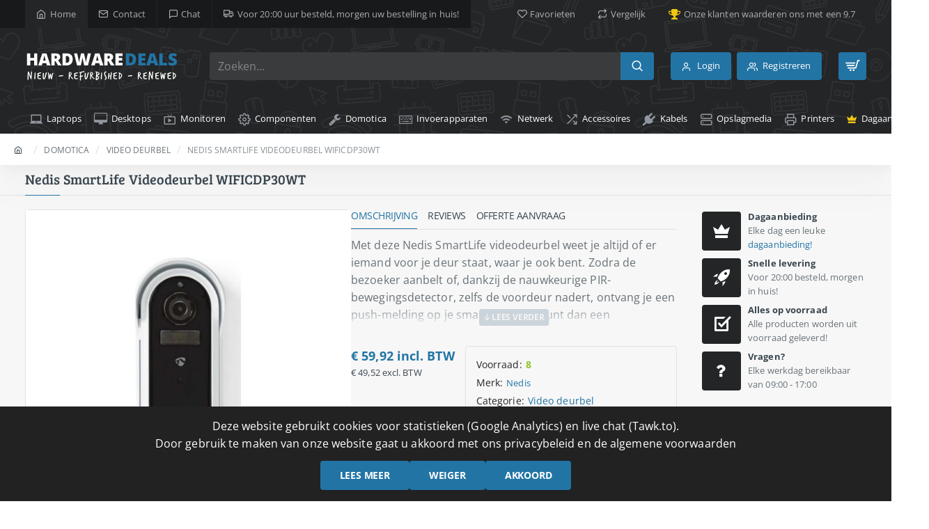

--- FILE ---
content_type: text/html; charset=utf-8
request_url: https://www.hardware-deals.eu/nedis-smartlife-videodeurbel-wificdp30wt
body_size: 101852
content:
<!DOCTYPE html>
<html dir="ltr" lang="nl" class="desktop no-touchevents mac chrome chrome131 webkit oc3 store-0 is-guest skin-1  route-product-product product-2846 layout-2 one-column column-right desktop-header-active header-desktop-classic header-mobile-1 sticky-default mobile-sticky-default" data-ov="3.0.4.0" data-jv="3.2.2-e7c9e1e4">
<head prefix="og: http://ogp.me/ns# fb: http://ogp.me/ns/fb# product: http://ogp.me/ns/product#">
<meta charset="UTF-8" />
<meta name="theme-color" content="rgba(36, 37, 38, 1)">
<meta name="viewport" content="width=device-width, initial-scale=1, minimum-scale=1">
<meta http-equiv="X-UA-Compatible" content="IE=edge">
<title>Nedis SmartLife Videodeurbel WIFICDP30WT - Hardware Deals</title>
<base href="https://www.hardware-deals.eu/" />
<meta name="description" content="Met deze Nedis SmartLife videodeurbel weet je altijd of er iemand voor je deur staat, waar je ook bent. Zodra de bezoeker aanbelt of, dankzij de nauwkeurige PIR-bewegingsdetector, zelfs de voordeur nadert, ontvang je een push-melding op je smartphone. Je " />
<meta name="keywords" content="WIFICDP30WT,5412810337330,Nedis" />
<link href="catalog/view/theme/journal3/icons/fonts/icomoon.woff2?v=8e8081c9f5" rel="preload" as="font" type="font/woff2" crossorigin="anonymous"/>
<link href="https://fonts.gstatic.com/" rel="preconnect" crossorigin/>
<link href="catalog/view/theme/journal3/lib/font-awesome/css/font-awesome.min.css?v=e7c9e1e4" rel="preload" as="style"/>
<link href="catalog/view/theme/journal3/lib/bootstrap/css/bootstrap.min.css?v=e7c9e1e4" rel="preload" as="style"/>
<link href="catalog/view/theme/journal3/lib/swiper/swiper-critical.min.css?v=e7c9e1e4" rel="preload" as="style"/>
<link href="catalog/view/javascript/jquery/magnific/magnific-popup.css?v=e7c9e1e4" rel="preload" as="style"/>
<link href="catalog/view/javascript/jquery/datetimepicker/bootstrap-datetimepicker.min.css?v=e7c9e1e4" rel="preload" as="style"/>
<link href="catalog/view/theme/journal3/stylesheet/style.min.css?v=e7c9e1e4" rel="preload" as="style"/>

        
      
<link href="https://www.hardware-deals.eu/nedis-smartlife-videodeurbel-wificdp30wt" rel="canonical" />
<link href="https://www.hardware-deals.eu/image/catalog/favicon/favicon.png" rel="icon" />
<script>window['Journal'] = {"filterScrollTop":false,"filterUrlValuesSeparator":",","performanceCSSDefer":false,"performanceCSSInline":false,"performanceJSDefer":false,"countdownDay":"Day","countdownHour":"Hour","countdownMin":"Min","countdownSec":"Sec","globalPageHideColumnLeftAt":900,"globalPageHideColumnRightAt":"","globalCarouselSpeed":500,"globalCarouselAutoPlay":false,"globalCarouselPauseOnHover":true,"globalCarouselDelay":3000,"globalCarouselLoop":false,"scrollTop":false,"scrollToTop":false,"notificationHideAfter":2500,"stepperStatus":true,"stepperDecimals":0,"quickviewPageStyleImageCarouselStyleSpeed":500,"quickviewPageStyleImageCarouselStyleAutoPlay":true,"quickviewPageStyleImageCarouselStylePauseOnHover":true,"quickviewPageStyleImageCarouselStyleDelay":3000,"quickviewPageStyleImageCarouselStyleLoop":true,"quickviewPageStyleCloudZoomStatus":true,"quickviewPageStyleAdditionalImagesCarousel":true,"quickviewPageStyleAdditionalImagesCarouselStyleVSpeed":400,"quickviewPageStyleAdditionalImagesCarouselStyleVAutoPlay":false,"quickviewPageStyleAdditionalImagesCarouselStyleVPauseOnHover":true,"quickviewPageStyleAdditionalImagesCarouselStyleVDelay":4000,"quickviewPageStyleAdditionalImagesCarouselStyleVLoop":false,"quickviewPageStyleAdditionalImagesHeightAdjustment":"","quickviewPageStyleProductStockUpdate":true,"quickviewPageStylePriceUpdate":true,"quickviewPageStyleOptionsSelect":"none","quickviewPageStyleButtonsDisplay":"fixed","quickviewText":"Quickview","rippleStatus":false,"rippleSelectors":".btn","mobileHeaderAt":1024,"subcategoriesCarouselStyleSpeed":500,"subcategoriesCarouselStyleAutoPlay":false,"subcategoriesCarouselStylePauseOnHover":true,"subcategoriesCarouselStyleDelay":3000,"subcategoriesCarouselStyleLoop":false,"productPageStyleImageCarouselStyleSpeed":500,"productPageStyleImageCarouselStyleAutoPlay":true,"productPageStyleImageCarouselStylePauseOnHover":true,"productPageStyleImageCarouselStyleDelay":3000,"productPageStyleImageCarouselStyleLoop":true,"productPageStyleCloudZoomStatus":false,"productPageStyleCloudZoomPosition":"inner","productPageStyleOpenThumbInGallery":false,"productPageStyleGalleryThumbToggleStatus":false,"productPageStyleAdditionalImagesCarousel":true,"productPageStyleAdditionalImagesCarouselStyleSpeed":500,"productPageStyleAdditionalImagesCarouselStyleAutoPlay":false,"productPageStyleAdditionalImagesCarouselStylePauseOnHover":true,"productPageStyleAdditionalImagesCarouselStyleDelay":3000,"productPageStyleAdditionalImagesCarouselStyleLoop":false,"productPageStyleAdditionalImagesCarouselStyleVSpeed":400,"productPageStyleAdditionalImagesCarouselStyleVAutoPlay":false,"productPageStyleAdditionalImagesCarouselStyleVPauseOnHover":true,"productPageStyleAdditionalImagesCarouselStyleVDelay":4000,"productPageStyleAdditionalImagesCarouselStyleVLoop":false,"productPageStyleAdditionalImagesHeightAdjustment-hold":"","productPageStyleProductStockUpdate":false,"productPageStylePriceUpdate":false,"productPageStyleOptionsSelect":"required","infiniteScrollStatus":true,"infiniteScrollOffset":2,"infiniteScrollLoadPrev":"Laad vorige producten","infiniteScrollLoadNext":"Laad volgende producten","infiniteScrollLoading":"Laden...","infiniteScrollNoneLeft":"Einde van de lijst bereikt","loginUrl":"https:\/\/www.hardware-deals.eu\/inloggen","checkoutUrl":"https:\/\/www.hardware-deals.eu\/afrekenen","isPopup":false,"isLoginPopup":false,"isRegisterPopup":false,"isQuickviewPopup":false,"isOptionsPopup":false,"isPhone":false,"isTablet":false,"isDesktop":true,"isTouch":false,"isAdmin":false,"isRTL":false,"ocv":3,"admin_url":null,"route_separator":"\/","language":"nl-nl","add_cart_url":"index.php?route=checkout\/cart\/add","edit_cart_url":"index.php?route=checkout\/cart\/edit","remove_cart_url":"index.php?route=checkout\/cart\/remove","remove_cart_method":"post","info_cart_url":"index.php?route=common\/cart\/info ul li","add_wishlist_url":"index.php?route=account\/wishlist\/add","add_compare_url":"index.php?route=product\/compare\/add","search_url":"https:\/\/www.hardware-deals.eu\/index.php?route=product\/search&search=__QUERY__","autosuggest_url":"index.php?route=journal3\/search&search=__QUERY__","columnsCount":1,"mobile_header_active":false,"header_mobile_color_scheme":"","header_mobile_dropdown_color_scheme":"","header_mobile_search_color_scheme":"","header_mobile_search_categories_color_scheme":"","header_mobile_search_results_color_scheme":"","headerMobileHeight":60,"headerMobileStickyStatus":true,"stickyMobileLayout":"default","mobile_sticky_color_scheme":"","searchStyleSearchAutoSuggestStatus":true,"searchStyleSearchAutoSuggestDescription":true,"searchStyleSearchAutoSuggestSubCategories":true,"header_mobile_secondary_menu_color_scheme":"","headerMobileTopBarHeight":32,"headerMobileTopBarVisibility":true,"cartDropdown":false,"header_color_scheme":"","header_menu_color_scheme":"","header_dropdown_color_scheme":"","header_offcanvas_color_scheme":"","header_search_color_scheme":"","header_search_categories_color_scheme":"","header_search_results_color_scheme":"","header_home_color_scheme":"","headerHeight":110,"headerMainMenuFullHeightTop":false,"headerMainMenuFullHeightNew":true,"mobileMenu1":false,"mobileMenu2":false,"mobileMenuOn":"","mobileMenuMenus":"menu-1","headerMiniSearchDisplay":"default","stickyStatus":true,"sticky_color_scheme":"","flyoutStickyOffset":100,"stickyFullHomePadding":false,"stickyFullHomePaddingAll":false,"stickyAt-hold":"","stickyHeightNew":90,"sticky_main_menu_color_scheme":"","headerTopBarHeight":40,"topBarStatus":true,"headerType":"classic","assets":{"countdown":["catalog\/view\/theme\/journal3\/lib\/countdown\/jquery.countdown.min.js?v=e7c9e1e4"],"imagezoom":["catalog\/view\/theme\/journal3\/lib\/imagezoom\/imagezoom.min.css?v=e7c9e1e4","catalog\/view\/theme\/journal3\/lib\/imagezoom\/jquery.imagezoom.min.js?v=e7c9e1e4"],"lightgallery":["catalog\/view\/theme\/journal3\/lib\/lightgallery\/css\/lightgallery.css?v=e7c9e1e4","catalog\/view\/theme\/journal3\/lib\/lightgallery\/css\/lg-transitions.css?v=e7c9e1e4","catalog\/view\/theme\/journal3\/lib\/lightgallery\/css\/lg-fullscreen.css?v=e7c9e1e4","catalog\/view\/theme\/journal3\/lib\/lightgallery\/css\/lg-thumbnail.css?v=e7c9e1e4","catalog\/view\/theme\/journal3\/lib\/lightgallery\/css\/lg-video.css?v=e7c9e1e4","catalog\/view\/theme\/journal3\/lib\/lightgallery\/css\/lg-zoom.css?v=e7c9e1e4","catalog\/view\/theme\/journal3\/lib\/lightgallery\/lightgallery.min.js?v=e7c9e1e4","catalog\/view\/theme\/journal3\/lib\/lightgallery\/plugins\/autoplay\/lg-autoplay.min.js?v=e7c9e1e4","catalog\/view\/theme\/journal3\/lib\/lightgallery\/plugins\/fullscreen\/lg-fullscreen.min.js?v=e7c9e1e4","catalog\/view\/theme\/journal3\/lib\/lightgallery\/plugins\/thumbnail\/lg-thumbnail.min.js?v=e7c9e1e4","catalog\/view\/theme\/journal3\/lib\/lightgallery\/plugins\/video\/lg-video.min.js?v=e7c9e1e4","catalog\/view\/theme\/journal3\/lib\/lightgallery\/plugins\/zoom\/lg-zoom.min.js?v=e7c9e1e4"],"masterslider":[],"swiper":["catalog\/view\/theme\/journal3\/lib\/swiper\/swiper.min.css?v=e7c9e1e4","catalog\/view\/theme\/journal3\/lib\/swiper\/swiper.min.js?v=e7c9e1e4"],"swiper-latest":[],"typeahead":["catalog\/view\/theme\/journal3\/lib\/typeahead\/typeahead.jquery.min.js?v=e7c9e1e4"],"smoothscroll":["catalog\/view\/theme\/journal3\/lib\/smoothscroll\/smoothscroll.min.js?v=e7c9e1e4"],"datetimepicker":[],"countup":[]}};</script>
<script>!function(t,e){"object"==typeof exports&&"undefined"!=typeof module?module.exports=e():"function"==typeof define&&define.amd?define(e):t.lozad=e()}(this,function(){"use strict";var t="undefined"!=typeof document&&document.documentMode,e=function(t){return window&&window[t]},r=["data-iesrc","data-alt","data-src","data-srcset","data-background-image","data-toggle-class"],a={rootMargin:"0px",threshold:0,enableAutoReload:!1,load:function(e){if("picture"===e.nodeName.toLowerCase()){var r=e.querySelector("img"),a=!1;null===r&&(r=document.createElement("img"),a=!0),t&&e.getAttribute("data-iesrc")&&(r.src=e.getAttribute("data-iesrc")),e.getAttribute("data-alt")&&(r.alt=e.getAttribute("data-alt")),a&&e.append(r)}if("video"===e.nodeName.toLowerCase()&&!e.getAttribute("data-src")&&e.children){for(var o=e.children,i=void 0,n=0;n<=o.length-1;n++)(i=o[n].getAttribute("data-src"))&&(o[n].src=i);e.load()}e.getAttribute("data-poster")&&(e.poster=e.getAttribute("data-poster")),e.getAttribute("data-src")&&(e.src=e.getAttribute("data-src")),e.getAttribute("data-srcset")&&e.setAttribute("srcset",e.getAttribute("data-srcset"));var d=",";if(e.getAttribute("data-background-delimiter")&&(d=e.getAttribute("data-background-delimiter")),e.getAttribute("data-background-image"))e.style.backgroundImage="url('"+e.getAttribute("data-background-image").split(d).join("'),url('")+"')";else if(e.getAttribute("data-background-image-set")){var u=e.getAttribute("data-background-image-set").split(d),g=u[0].substr(0,u[0].indexOf(" "))||u[0];g=-1===g.indexOf("url(")?"url("+g+")":g,1===u.length?e.style.backgroundImage=g:e.setAttribute("style",(e.getAttribute("style")||"")+"background-image: "+g+"; background-image: -webkit-image-set("+u+"); background-image: image-set("+u+")")}e.getAttribute("data-toggle-class")&&e.classList.toggle(e.getAttribute("data-toggle-class"))},loaded:function(){}};function o(t){t.setAttribute("data-loaded",!0)}var i=function(t){return"true"===t.getAttribute("data-loaded")},n=function(t){var e=1<arguments.length&&void 0!==arguments[1]?arguments[1]:document;return t instanceof Element?[t]:t instanceof NodeList?t:e.querySelectorAll(t)};return function(){var t,d,u,g=0<arguments.length&&void 0!==arguments[0]?arguments[0]:".lozad",s=1<arguments.length&&void 0!==arguments[1]?arguments[1]:{},c=Object.assign({},a,s),l=c.root,b=c.rootMargin,f=c.threshold,m=c.enableAutoReload,A=c.load,v=c.loaded,h=void 0,p=void 0;e("IntersectionObserver")&&(h=new IntersectionObserver((t=A,d=v,function(e,r){e.forEach(function(e){(0<e.intersectionRatio||e.isIntersecting)&&(r.unobserve(e.target),i(e.target)||(t(e.target),o(e.target),d(e.target)))})}),{root:l,rootMargin:b,threshold:f})),e("MutationObserver")&&m&&(p=new MutationObserver((u=A,function(t){t.forEach(function(t){i(t.target)&&"attributes"===t.type&&-1<r.indexOf(t.attributeName)&&u(t.target)})})));for(var k,y=n(g,l),w=0;w<y.length;w++)(k=y[w]).getAttribute("data-placeholder-background")&&(k.style.background=k.getAttribute("data-placeholder-background"));return{observe:function(){for(var t=n(g,l),e=0;e<t.length;e++)i(t[e])||(h?(p&&m&&p.observe(t[e],{subtree:!0,attributes:!0,attributeFilter:r}),h.observe(t[e])):(A(t[e]),o(t[e]),v(t[e])))},triggerLoad:function(t){i(t)||(A(t),o(t),v(t))},observer:h,mutationObserver:p}}});</script>
<script>loadjs=function(){var h=function(){},c={},u={},f={};function o(e,n){if(e){var r=f[e];if(u[e]=n,r)for(;r.length;)r[0](e,n),r.splice(0,1)}}function l(e,n){e.call&&(e={success:e}),n.length?(e.error||h)(n):(e.success||h)(e)}function d(r,t,s,i){var c,o,e=document,n=s.async,u=(s.numRetries||0)+1,f=s.before||h,l=r.replace(/[\?|#].*$/,""),a=r.replace(/^(css|img)!/,"");i=i||0,/(^css!|\.css$)/.test(l)?((o=e.createElement("link")).rel="stylesheet",o.href=a,(c="hideFocus"in o)&&o.relList&&(c=0,o.rel="preload",o.as="style")):/(^img!|\.(png|gif|jpg|svg|webp)$)/.test(l)?(o=e.createElement("img")).src=a:((o=e.createElement("script")).src=r,o.async=void 0===n||n),!(o.onload=o.onerror=o.onbeforeload=function(e){var n=e.type[0];if(c)try{o.sheet.cssText.length||(n="e")}catch(e){18!=e.code&&(n="e")}if("e"==n){if((i+=1)<u)return d(r,t,s,i)}else if("preload"==o.rel&&"style"==o.as)return o.rel="stylesheet";t(r,n,e.defaultPrevented)})!==f(r,o)&&e.head.appendChild(o)}function r(e,n,r){var t,s;if(n&&n.trim&&(t=n),s=(t?r:n)||{},t){if(t in c)throw"LoadJS";c[t]=!0}function i(n,r){!function(e,t,n){var r,s,i=(e=e.push?e:[e]).length,c=i,o=[];for(r=function(e,n,r){if("e"==n&&o.push(e),"b"==n){if(!r)return;o.push(e)}--i||t(o)},s=0;s<c;s++)d(e[s],r,n)}(e,function(e){l(s,e),n&&l({success:n,error:r},e),o(t,e)},s)}if(s.returnPromise)return new Promise(i);i()}return r.ready=function(e,n){return function(e,r){e=e.push?e:[e];var n,t,s,i=[],c=e.length,o=c;for(n=function(e,n){n.length&&i.push(e),--o||r(i)};c--;)t=e[c],(s=u[t])?n(t,s):(f[t]=f[t]||[]).push(n)}(e,function(e){l(n,e)}),r},r.done=function(e){o(e,[])},r.reset=function(){c={},u={},f={}},r.isDefined=function(e){return e in c},r}();</script>
<script>(function () {
	const documentClassList = document.documentElement.classList;

	// touchevents
	if (Journal['isDesktop'] && (('ontouchstart' in window) || (navigator.maxTouchPoints > 0) || (navigator.msMaxTouchPoints > 0))) {
		let timeout;

		document.addEventListener('touchstart', function () {
			if (timeout) {
				clearTimeout(timeout);
			}

			Journal['isTouch'] = true;

			documentClassList.remove('no-touchevents');
			documentClassList.add('touchevents');

			timeout = setTimeout(function () {
				Journal['isTouch'] = false;

				documentClassList.add('no-touchevents');
				documentClassList.remove('touchevents');
			}, 400);
		});
	}

	// flexbox gap
	if (!(function () {
		// create flex container with row-gap set
		const flex = document.createElement('div');
		flex.style.display = 'flex';
		flex.style.flexDirection = 'column';
		flex.style.rowGap = '1px';

		// create two elements inside it
		flex.appendChild(document.createElement('div'));
		flex.appendChild(document.createElement('div'));

		// append to the DOM (needed to obtain scrollHeight)
		document.documentElement.appendChild(flex);

		const isSupported = flex.scrollHeight === 1; // flex container should be 1px high from the row-gap

		flex.parentNode.removeChild(flex);

		return isSupported;
	})()) {
		documentClassList.add('no-flexbox-gap');
	}

	// delegate event
	document.addDelegatedEventListener = function (eventName, elementSelector, handler) {
		document.addEventListener(eventName, function (e) {
			// loop parent nodes from the target to the delegation node
			for (let target = e.target; target && target !== this; target = target.parentNode) {
				if (target.matches(elementSelector)) {
					handler.call(target, e);
					break;
				}
			}
		}, false);
	}

	// detect ipads
	if (Journal['isDesktop'] && documentClassList.contains('safari') && !documentClassList.contains('ipad') && navigator.maxTouchPoints && navigator.maxTouchPoints > 2) {
		window.fetch('index.php?route=journal3/journal' + Journal['route_separator'] + 'device_detect', {
			method: 'POST',
			body: 'device=ipad',
			headers: {
				'Content-Type': 'application/x-www-form-urlencoded'
			}
		}).then(function (data) {
			return data.json();
		}).then(function (data) {
			if (data.response.reload) {
				window.location.reload();
			}
		});
	}

	// j-editor
	if (Journal['isDesktop']) {
		if (window.localStorage.getItem('j-editor') !== 'hidden') {
			documentClassList.add('admin-bar-visible');
		}
	}
})();

(function () {
	if (Journal['isPopup']) {
		return;
	}

	const documentClassList = document.documentElement.classList;

	// move cart content on mobile headers
	if (Journal['mobile_header_active'] || !Journal['cartDropdown']) {
		document.addEventListener('DOMContentLoaded', function () {
			const wrapper = document.querySelector('.mobile-cart-content-wrapper');
			const cart_content = document.querySelector('.cart-content > ul');
			const cart = document.querySelector('#cart');

			if (wrapper && cart_content) {
				wrapper.appendChild(cart_content);
				cart.classList.remove('dropdown');
				const trigger = document.querySelector('#cart > a');
				trigger.removeAttribute('data-toggle');
				trigger.setAttribute('data-off-canvas', 'mobile-cart-content-container');
			}
		});
	}

	// move elements on small screens
	if (Journal['mobile_header_active']) {
		return;
	}

	const wrappers = ['search', 'cart', 'logo', 'language', 'currency'];
	const mobileHeaderMedia = window.matchMedia('(max-width: ' + Math.max(parseInt(Journal['mobileHeaderAt'], 10), 540) + 'px)');

	function callback() {
		const event = document.createEvent('CustomEvent');

		if (mobileHeaderMedia.matches) {
			mobileClasses();
			mobileHeader();
			mobileCart();

			event.initEvent('JournalMobileHeaderActive');
		} else {
			desktopClasses();
			desktopHeader();
			desktopCart();

			event.initEvent('JournalDesktopHeaderActive');
		}

		document.dispatchEvent(event);
	}

	mobileHeaderMedia.addListener(callback);

	if (mobileHeaderMedia.matches) {
		mobileClasses();
	}

	if (mobileHeaderMedia.matches) {
		document.addEventListener('DOMContentLoaded', function () {
			callback();
		});
	}

	function mobileClasses() {
		documentClassList.add('mobile-header-active');
		documentClassList.remove('desktop-header-active');
	}

	function desktopClasses() {
		documentClassList.add('desktop-header-active');
		documentClassList.remove('mobile-header-active');
	}

	function mobileHeader() {
		Object.keys(wrappers).forEach(function (k) {
			const element = document.querySelector('#' + wrappers[k]);
			const wrapper = document.querySelector('.mobile-' + wrappers[k] + '-wrapper');

			if (element && wrapper) {
				wrapper.appendChild(element);
			}
		});

		const search = document.querySelector('#search');
		const cart = document.querySelector('#cart');

		if (search && (Journal['searchStyle'] === 'full')) {
			search.classList.remove('full-search');
			search.classList.add('mini-search');
		}

		if (cart && (Journal['cartStyle'] === 'full')) {
			cart.classList.remove('full-cart');
			cart.classList.add('mini-cart');
		}

		if (cart && Journal['cartDropdown']) {
			cart.classList.remove('dropdown');
			const trigger = document.querySelector('#cart > a');
			trigger.removeAttribute('data-toggle');
			trigger.setAttribute('data-off-canvas', 'mobile-cart-content-container');
		}
	}

	function desktopHeader() {
		Object.keys(wrappers).forEach(function (k) {
			const element = document.querySelector('#' + wrappers[k]);
			const wrapper = document.querySelector('.desktop-' + wrappers[k] + '-wrapper');

			if (element && wrapper) {
				wrapper.appendChild(element);
			}
		});

		const search = document.querySelector('#search');
		const cart = document.querySelector('#cart');

		if (search && (Journal['searchStyle'] === 'full')) {
			search.classList.remove('mini-search');
			search.classList.add('full-search');
		}

		if (cart && (Journal['cartStyle'] === 'full')) {
			cart.classList.remove('mini-cart');
			cart.classList.add('full-cart');
		}

		if (cart && Journal['cartDropdown']) {
			cart.classList.add('dropdown');
			const trigger = document.querySelector('#cart > a');
			trigger.setAttribute('data-toggle', 'dropdown');
			trigger.removeAttribute('data-off-canvas');
		}

		documentClassList.remove('mobile-cart-content-container-open');
		documentClassList.remove('mobile-main-menu-container-open');
		documentClassList.remove('mobile-filter-container-open');
		documentClassList.remove('mobile-overlay');
	}

	function mobileCart() {
		const wrapper = document.querySelector('.mobile-cart-content-wrapper');
		const cart_content = document.querySelector('.cart-content > ul');

		if (wrapper && cart_content) {
			wrapper.appendChild(cart_content);
		}
	}

	function desktopCart() {
		const wrapper = document.querySelector('#cart-content');
		const cart_content = document.querySelector('.mobile-cart-content-wrapper > ul');

		if (wrapper && cart_content) {
			wrapper.appendChild(cart_content);
		}
	}

})();

(function () {
	if (Journal['isPopup']) {
		return;
	}

	if (!Journal['mobileMenuOn']) {
		return;
	}

	const documentClassList = document.documentElement.classList;

	const mobileMenuMedia = window.matchMedia('(max-width: ' + Math.max(parseInt(Journal['mobileMenuOn'], 10), 540) + 'px)');

	let selectors;
	let classes = [
		'mobile-menu-active'
	];

	if (Journal['mobileMenuMenus'] === 'menu-1') {
		selectors = '#main-menu';
		classes.push('mobile-menu-1-active');
	} else if (Journal['mobileMenuMenus'] === 'menu-2') {
		selectors = '#main-menu-2';
		classes.push('mobile-menu-2-active');
	} else {
		selectors = '#main-menu, #main-menu-2';
		classes.push('mobile-menu-1-active');
		classes.push('mobile-menu-2-active');
	}

	function callback() {
		if (mobileMenuMedia.matches) {
			const wrapper = document.querySelector('.desktop-mobile-main-menu-wrapper');
			const contents = document.querySelectorAll(selectors);

			if (wrapper && contents.length) {
				contents.forEach(function (content) {
					wrapper.appendChild(content);

					content.querySelectorAll('template').forEach(function (element) {
						Journal.template(element);
					});

					content.querySelectorAll('.main-menu .dropdown-toggle').forEach(function (element) {
						element.classList.remove('dropdown-toggle');
						element.classList.add('collapse-toggle');
						element.removeAttribute('data-toggle');
					});

					content.querySelectorAll('.main-menu .dropdown-menu').forEach(function (element) {
						element.classList.remove('dropdown-menu');
						element.classList.remove('j-dropdown');
						element.classList.add('collapse');
					});

					content.classList.add('accordion-menu');
				});

				Journal.lazy();
			}

			classes.forEach(function (cls) {
				documentClassList.add(cls);
			});
		} else {
			const wrapper = document.querySelector('.desktop-main-menu-wrapper');
			const contents = document.querySelectorAll(selectors);

			if (wrapper && contents.length) {
				contents.forEach(function (content) {
					wrapper.appendChild(content);

					content.querySelectorAll('.main-menu .collapse-toggle').forEach(function (element) {
						element.classList.add('dropdown-toggle');
						element.classList.remove('collapse-toggle');
						element.setAttribute('data-toggle', 'dropdown-hover');
					});

					content.querySelectorAll('.main-menu .collapse').forEach(function (element) {
						element.classList.add('dropdown-menu');
						element.classList.add('j-dropdown');
						element.classList.remove('collapse');
					});

					content.classList.remove('accordion-menu');
				});

				const $mm1 = document.querySelector('#main-menu');
				const $mm2 = document.querySelector('#main-menu-2');

				if ($mm1 && $mm2) {
					wrapper.insertBefore($mm1, $mm2);
				}
			}

			documentClassList.remove('desktop-mobile-main-menu-container-open');
			documentClassList.remove('mobile-overlay');

			classes.forEach(function (cls) {
				documentClassList.remove(cls);
			});
		}
	}

	mobileMenuMedia.addListener(callback);

	if (mobileMenuMedia.matches) {
		classes.forEach(function (cls) {
			documentClassList.add(cls);
		});
	}

	if (mobileMenuMedia.matches) {
		document.addEventListener('DOMContentLoaded', function () {
			callback();
		});
	}
})();

(function () {
	if (Journal['isPopup']) {
		return;
	}

	const documentClassList = document.documentElement.classList;

	Journal['globalPageHideColumnLeftAt'] = Math.max(+Journal['globalPageHideColumnLeftAt'] || 0, 100);
	Journal['globalPageHideColumnRightAt'] = Math.max(+Journal['globalPageHideColumnRightAt'] || 0, 100);

	const columnMedias = {
		left: window.matchMedia('(max-width: ' + Journal['globalPageHideColumnLeftAt'] + 'px)'),
		right: window.matchMedia('(max-width: ' + Journal['globalPageHideColumnRightAt'] + 'px)')
	}

	function callback() {
		Object.keys(columnMedias).forEach(function (key) {
			if (columnMedias[key].matches) {
				documentClassList.add(key + '-column-disabled');
				mobileFilter(key);
			} else {
				documentClassList.remove(key + '-column-disabled');
				desktopFilter(key);
			}
		});
	}

	Object.keys(columnMedias).forEach(function (key) {
		if (columnMedias[key].matches) {
			documentClassList.add(key + '-column-disabled');
		}

		columnMedias[key].addListener(callback);
	});

	document.addEventListener('DOMContentLoaded', function () {
		callback();
	});

	function mobileFilter(column) {
		const element = document.querySelector('#column-' + column + ' #filter');
		const wrapper = document.querySelector('.mobile-filter-wrapper');

		if (element && wrapper) {
			documentClassList.add('mobile-filter-active');
			wrapper.appendChild(element);
		}
	}

	function desktopFilter(column) {
		const element = document.querySelector('#filter');
		const wrapper = document.querySelector('#column-' + column + ' .desktop-filter-wrapper');

		if (element && wrapper) {
			documentClassList.remove('mobile-filter-active');
			documentClassList.remove('mobile-filter-container-open');
			wrapper.appendChild(element);
		}
	}
})();

(function () {
	const style = document.createElement('style');
	const documentClassList = document.documentElement.classList;

	document.head.appendChild(style);

	// popup
	if (Journal['popup']) {
		if (localStorage.getItem('p-' + Journal['popup']['c'])) {
			document.addEventListener('DOMContentLoaded', function () {
				document.querySelector('.popup-wrapper').remove();
			});
		} else {
			if (Journal['popup']['o']['showAfter']) {
				setTimeout(function () {
					documentClassList.add('popup-open', 'popup-center');
				}, Journal['popup']['o']['showAfter']);
			} else {
				documentClassList.add('popup-open', 'popup-center');
			}

			if (Journal['popup']['o']['hideAfter']) {
				setTimeout(function () {
					documentClassList.remove('popup-open', 'popup-center');
				}, Journal['popup']['o']['hideAfter']);
			}
		}
	}

	document.addEventListener('click', function (e) {
		if (e.target.matches('.popup-close, .popup-bg-closable, .btn-popup:not([href]), .btn-popup:not([href]) span')) {
			const $popup_wrapper = document.querySelector('.popup-wrapper');
			const $checkbox = document.querySelector('.popup-wrapper .popup-footer input[type="checkbox"]');
			const options = $popup_wrapper.dataset.options ? JSON.parse($popup_wrapper.dataset.options) : null;

			if ($checkbox && options && options.cookie) {
				if ($checkbox.checked) {
					localStorage.setItem('p-' + options.cookie, '1');
				} else {
					localStorage.removeItem('p-' + options.cookie);
				}
			}

			documentClassList.remove('popup-open', 'popup-center', 'popup-iframe-loaded');

			setTimeout(function () {
				$popup_wrapper.remove();
			}, 500);
		}
	});

	document.addEventListener('keydown', function (e) {
		if (e.key === 'Escape') {
			const $popup_wrapper = document.querySelector('.popup-wrapper');

			if (!$popup_wrapper) {
				return;
			}

			const $checkbox = document.querySelector('.popup-wrapper .popup-footer input[type="checkbox"]');
			const options = $popup_wrapper.dataset.options ? JSON.parse($popup_wrapper.dataset.options) : null;

			if ($checkbox && options && options.cookie) {
				if ($checkbox.checked) {
					localStorage.setItem('p-' + options.cookie, '1');
				} else {
					localStorage.removeItem('p-' + options.cookie);
				}
			}

			documentClassList.remove('popup-open', 'popup-center');

			setTimeout(function () {
				$popup_wrapper.remove();
			}, 500);
		}
	});

	// notification
	if (Journal['notification']) {
		if (localStorage.getItem('n-' + Journal['notification']['c'])) {
			style.sheet.insertRule('.module-notification-' + Journal['notification']['m'] + '{ display:none !important }');
		}
	}

	document.addEventListener('click', function (e) {
		if (e.target.matches('.notification-close')) {
			const $this = $(e.target);
			const height = $this.parent().outerHeight();

			$this.parent().next('div').css('margin-top', -height);

			$('.removed').removeClass('removed');

			$this.parent().addClass('fade-out').on('transitionend MSTransitionEnd webkitTransitionEnd oTransitionEnd', function () {
				$(this).next('div').addClass('removed').css('margin-top', '');
				$(this).remove();
			});

			if (e.target.parentNode.classList.contains('module-notification')) {
				localStorage.setItem('n-' + Journal['notification']['c'], '1');
			}
		}
	});

	// header notice
	if (Journal['header_notice']) {
		if (localStorage.getItem('hn-' + Journal['header_notice']['c'])) {
			style.sheet.insertRule('.module-header_notice-' + Journal['header_notice']['m'] + '{ display:none !important }');
			document.documentElement.style.setProperty('--header-notice-height', '0px');
		}
	}

	document.addDelegatedEventListener('click', '.header-notice-close-button button', function (e) {
		const $el = this.closest('.module-header_notice');
		const options = JSON.parse($el.dataset.options || '{}');

		if (options['cookie']) {
			localStorage.setItem('hn-' + options['cookie'], '1');
		}

		$el.style.height = $el.offsetHeight + 'px';
		$el.style.transitionProperty = 'height';
		$el.style.transitionDuration = parseInt(Journal['header_notice']['o']['duration']) + 'ms';
		$el.style.transitionTimingFunction = Journal['header_notice']['o']['ease'];

		$el.getClientRects();

		$el.style.height = 0;

		document.documentElement.style.setProperty('--header-notice-height', '0px');
	});

	// layout notice
	if (Journal['layout_notice']) {
		if (localStorage.getItem('ln-' + Journal['layout_notice']['c'])) {
			style.sheet.insertRule('.module-layout_notice-' + Journal['layout_notice']['m'] + '{ display:none !important }');
		}
	}

	document.addDelegatedEventListener('click', '.layout-notice-close-button button', function (e) {
		const $el = this.closest('.module-layout_notice');
		const options = JSON.parse($el.dataset.options || '{}');

		if (options['cookie']) {
			localStorage.setItem('ln-' + options['cookie'], '1');
		}

		$el.style.height = $el.offsetHeight + 'px';
		$el.style.transitionProperty = 'height';
		$el.style.transitionDuration = parseInt(Journal['layout_notice']['o']['duration']) + 'ms';
		$el.style.transitionTimingFunction = Journal['layout_notice']['o']['ease'];

		$el.getClientRects();

		$el.style.height = 0;
	});
})();

(function () {
	// load
	Journal.load = function (urls, bundle, success) {
		if (loadjs.isDefined(bundle)) {
			loadjs.ready(bundle, {
				success: success
			});
		} else {
			loadjs(urls, bundle, {
				async: false,
				before: function (path, el) {
					document.head.prepend(el);
					return false;
				},
				success: success
			});
		}
	};

	// lazy
	Journal.lazy = function (name, selector, options) {
		window['__journal_lazy'] = window['__journal_lazy'] || {};

		if (arguments.length) {
			window['__journal_lazy'][name] = lozad(selector, options);
			window['__journal_lazy'][name].observe();
		} else {
			Object.entries(window['__journal_lazy']).forEach(function (entry) {
				entry[1].observe();
			});
		}
	};

	// template
	Journal.template = function (el) {
		if (el.attributes.length) {
			const div = document.createElement('div');

			div.innerHTML = el.innerHTML;

			for (let i = 0; i < el.attributes.length; i++) {
				div.setAttribute(el.attributes[i].name, el.attributes[i].value);
			}

			el.parentNode.replaceChild(div, el);
		} else {
			const child = el.content.firstElementChild.cloneNode(true);

			el.parentNode.replaceChild(child, el);

		}

		el.querySelectorAll('template').forEach(function (el) {
			Journal.template(el);
		});
	};
})();

(function () {
	const classList = document.documentElement.classList;

	// sticky position
	let stickyPos = 0;

	function updateStickyPos() {

		if (classList.contains('desktop-header-active')) {
			//Mega menu item height for dropdown offset
			if (!Journal['headerMainMenuFullHeight']) {
				const megaMenu = document.querySelector('.main-menu-item.mega-menu');

				if (megaMenu) {
					megaMenu.style.setProperty('--item-height', megaMenu.offsetHeight);
				}
			}
			if (classList.contains('sticky-default')) {
				stickyPos = document.querySelector('.top-bar')?.offsetHeight || 0;
			} else if (classList.contains('sticky-menu')) {
				stickyPos = (document.querySelector('.top-bar')?.offsetHeight || 0) + (document.querySelector('.mid-bar')?.offsetHeight || 0);
			}
		} else {
			stickyPos = document.querySelector('.mobile-top-bar')?.offsetHeight || 0;
		}

		const $hn = document.querySelector('.module-header_notice');

		if ($hn && $hn.offsetHeight) {
			stickyPos += $hn.offsetHeight;
			document.documentElement.style.setProperty('--header-notice-height', $hn.offsetHeight + 'px');
		}
	}

	if (Journal['stickyStatus']) {
		document.addEventListener('JournalDesktopHeaderActive', function (e) {
			updateStickyPos();
		});

		document.addEventListener('JournalMobileHeaderActive', function (e) {
			updateStickyPos();
		});

		document.addEventListener('DOMContentLoaded', function () {
			updateStickyPos();
		});
	}

	// scroll direction + sticky header class
	let scrollY = window.scrollY;
	let scrollDirection = '';

	document.addEventListener('scroll', function () {
		// scroll direction
		let currentDirection = '';

		if (window.scrollY > 100 && window.scrollY > scrollY) {
			currentDirection = 'down';
		} else if (window.scrollY >= (document.body.clientHeight - window.innerHeight)) {
			currentDirection = 'down';
		} else {
			currentDirection = 'up';
		}

		if (window.scrollY > Journal['flyoutStickyOffset']) {
			document.documentElement.setAttribute('data-sticky', 'is-sticky');
		} else {
			document.documentElement.setAttribute('data-sticky', 'not-sticky');
		}

		if (currentDirection !== scrollDirection) {
			document.documentElement.setAttribute('data-scroll', currentDirection);
		}

		// mac scroll always fix
		if (classList.contains('mac') && window.innerWidth > window.document.body.clientWidth && scrollY > 0) {
			classList.add('mac-scroll');
		}

		// sticky class
		if (Journal['stickyStatus']) {
			const stickyClass = classList.contains('desktop-header-active') ? 'header-sticky' : 'mobile-sticky';
			const $header = document.querySelector('.header');
			const $mobile_header = document.querySelector('.mobile-header');
			const $menu_wrapper = document.querySelector('.desktop-main-menu-wrapper.menu-bar');
			let header_color_scheme = Journal['header_color_scheme'];
			let header_mobile_color_scheme = Journal['header_mobile_color_scheme'];
			let header_menu_color_scheme = Journal['header_menu_color_scheme'];

			if (document.documentElement.classList.contains('route-common-home')) {
				if (Journal['header_home_color_scheme']) {
					header_color_scheme = Journal['header_home_color_scheme'];
				}
			}

			if (window.scrollY > stickyPos) {
				classList.add(stickyClass);

				if (classList.contains('desktop-header-active')) {
					if (Journal['sticky_color_scheme']) {
						if (header_color_scheme) {
							$header.classList.remove(header_color_scheme);
						}

						$header.classList.add(Journal['sticky_color_scheme']);
					}

					if (Journal['sticky_main_menu_color_scheme']) {
						if (header_menu_color_scheme) {
							$menu_wrapper.classList.remove(header_menu_color_scheme);
						}

						$menu_wrapper.classList.add(Journal['sticky_main_menu_color_scheme']);
					}
				} else {
					if (Journal['mobile_sticky_color_scheme']) {
						if (header_mobile_color_scheme) {
							$mobile_header.classList.remove(header_mobile_color_scheme);
						}

						$mobile_header.classList.add(Journal['mobile_sticky_color_scheme']);
					}
				}
			} else {
				classList.remove(stickyClass);

				if (classList.contains('desktop-header-active')) {
					if (Journal['sticky_color_scheme']) {
						if (header_color_scheme) {
							$header.classList.add(header_color_scheme);
						}

						$header.classList.remove(Journal['sticky_color_scheme']);
					}

					if (Journal['sticky_main_menu_color_scheme']) {
						if (header_menu_color_scheme) {
							$menu_wrapper.classList.add(header_menu_color_scheme);
						}

						$menu_wrapper.classList.remove(Journal['sticky_main_menu_color_scheme']);
					}
				} else {
					if (Journal['mobile_sticky_color_scheme']) {
						if (header_mobile_color_scheme) {
							$mobile_header.classList.add(header_mobile_color_scheme);
						}

						$mobile_header.classList.remove(Journal['mobile_sticky_color_scheme']);
					}
				}
			}
		}

		scrollY = window.scrollY;
		scrollDirection = currentDirection;

		//document.documentElement.style.setProperty('--body-scroll', scrollY + 'px');

	});

	document.addEventListener('DOMContentLoaded', function () {
		if (classList.contains('mac') && window.innerWidth > window.document.body.clientWidth) {
			classList.add('mac-scroll');
		}
	});
})();

// Desktop main menu horizontal scroll

(function () {
	if (Journal['isPopup']) {
		return;
	}

	if (!Journal['mobile_header_active']) {
		Journal.dropdownOffset = function () {
			const mainMenu = document.querySelectorAll('header [id*="main-menu"]');
			const dropdown = document.querySelectorAll('header [id*="main-menu"] > .j-menu > .dropdown');
			const megaMenu = document.querySelectorAll('header [id*="main-menu"] > .j-menu > .mega-menu');
			const megaMenuFull = document.querySelectorAll('header [id*="main-menu"] > .j-menu > .menu-fullwidth');

			const flyoutMenuItem = document.querySelectorAll('.flyout-menu > .j-menu > .flyout-menu-item.mega-menu > .j-dropdown');

			const $midBar = document.querySelector('header .mid-bar');
			let midBar = $midBar ? $midBar.getBoundingClientRect().right : 0;


			mainMenu.forEach(function (el) {
				//el.classList.add('activate-labels');
				let menuContainerRight = el.getBoundingClientRect().right;

				el.onscroll = function (e) {
					el.style.setProperty('--scroll-offset', Math.ceil(el.scrollLeft * (Journal['isRTL'] ? -1 : 1)) + 'px');
					if ((el.scrollWidth - el.clientWidth) <= el.scrollLeft) {
						el.classList.add('no-scroll-end');
					} else {
						el.classList.remove('no-scroll-end');
					}
				}
				dropdown.forEach(function (el) {
					el.style.setProperty('--element-offset', (Journal['isRTL'] ? midBar - el.getBoundingClientRect().right : el.offsetLeft) + 'px');
					el.style.setProperty('--element-width', el.clientWidth + 'px');
					el.style.setProperty('--element-height', el.clientHeight + 'px');
				});
				megaMenu.forEach(function (el) {
					el.style.setProperty('--mega-menu-top-offset', el.getBoundingClientRect().top + 'px');
				});
				megaMenuFull.forEach(function (el) {
					el.style.setProperty('--mega-menu-full-offset', (Journal['isRTL'] ? window.innerWidth - el.getBoundingClientRect().right : el.getBoundingClientRect().left) + 'px');
				});
			});
		}
		window.addEventListener('resize', Journal['dropdownOffset']);
		document.addEventListener('DOMContentLoaded', Journal['dropdownOffset']);
	}

	// Mobile secondary offset
	Journal.mobileDropdownOffset = function () {
		const mobileSecondaryMenu = document.querySelector('.mobile-secondary-menu');

		if (mobileSecondaryMenu) {

			const mobileMenu = document.querySelectorAll('.mobile-secondary-menu .top-menu');
			const mobileDropdown = document.querySelectorAll('.mobile-secondary-menu .top-menu > .j-menu > .dropdown');
			const mobileMenuRight = document.querySelector('.mobile-secondary-menu').getBoundingClientRect().right;

			mobileMenu.forEach(function (el) {
				el.onscroll = function (e) {
					el.style.setProperty('--scroll-offset', el.scrollLeft * (Journal['isRTL'] ? -1 : 1) + 'px');
				}
				mobileDropdown.forEach(function (el) {
					el.style.setProperty('--element-offset', (Journal['isRTL'] ? mobileMenuRight - el.getBoundingClientRect().right : el.offsetLeft) + 'px');
					el.style.setProperty('--element-width', el.clientWidth + 'px');
					el.style.setProperty('--element-height', el.clientHeight + 'px');
				});
			});
		}
	}
	window.addEventListener('resize', Journal['mobileDropdownOffset']);
	document.addEventListener('DOMContentLoaded', Journal['mobileDropdownOffset']);

	// Mobile off-canvas offset
	Journal.mobileOffCanvasDropdownOffset = function () {
		const mobileOffCanvasMenu = document.querySelector('.mobile-wrapper-top-menu');

		if (mobileOffCanvasMenu) {

			const mobileOffCanvas = document.querySelectorAll('.mobile-wrapper-top-menu .top-menu');
			const mobileOffCanvasDropdown = document.querySelectorAll('.mobile-wrapper-top-menu .top-menu > .j-menu > .dropdown');
			const mobileOffCanvasRight = document.querySelector('.mobile-wrapper-top-menu').getBoundingClientRect().right;

			mobileOffCanvas.forEach(function (el) {
				if (el.scrollWidth > el.parentElement.clientWidth) {
					el.parentElement.classList.add('has-scroll');
				} else {
					el.parentElement.classList.remove('has-scroll');
				}
				el.onscroll = function (e) {
					el.style.setProperty('--scroll-offset', el.scrollLeft * (Journal['isRTL'] ? -1 : 1) + 'px');
					if (el.scrollWidth > el.clientWidth) {
						el.parentElement.classList.add('has-scroll');
					} else {
						el.parentElement.classList.remove('has-scroll');
					}
					if (el.scrollLeft >= (el.scrollWidth - el.clientWidth - 1)) {
						el.parentElement.classList.add('no-scroll');
					} else {
						el.parentElement.classList.remove('no-scroll');
					}
				}
				mobileOffCanvasDropdown.forEach(function (el) {
					el.style.setProperty('--element-offset', (Journal['isRTL'] ? mobileOffCanvasRight - el.getBoundingClientRect().right : el.offsetLeft) + 'px');
					el.style.setProperty('--element-width', el.clientWidth + 'px');
					el.style.setProperty('--element-height', el.clientHeight + 'px');
				});
			});
		}
	}
	window.addEventListener('resize', Journal['mobileOffCanvasDropdownOffset']);
	document.addEventListener('DOMContentLoaded', Journal['mobileOffCanvasDropdownOffset']);


	// Mobile 1 search triangle and site overlay offset
	Journal.mobileSearch = function () {
		const mobile1 = document.querySelector('.mobile-header.mobile-1');

		if (mobile1) {
			let mobileHeight = mobile1.clientHeight;
			mobile1.style.setProperty('--mobile-1-height', mobileHeight + 'px');
			const miniSearch = document.querySelectorAll('.mobile-header.mobile-1 .mini-search #search');

			miniSearch.forEach(function (el) {
				el.style.setProperty('--element-offset', el.offsetLeft + 'px');
				el.style.setProperty('--element-width', el.clientWidth + 'px');
			});
		}
	}
	window.addEventListener('resize', Journal['mobileSearch']);
	document.addEventListener('DOMContentLoaded', Journal['mobileSearch']);

})();


(function () {
	if (Journal['isPopup']) {
		return;
	}

	Journal.tableScroll = function () {
		document.querySelectorAll('.table-responsive').forEach(function (el) {
			if (el.scrollWidth > el.clientWidth) {
				el.classList.add('table-scroll');
			} else {
				el.classList.remove('table-scroll');
			}
		});
	}

	window.addEventListener('resize', Journal['tableScroll']);
	document.addEventListener('DOMContentLoaded', Journal['tableScroll']);
})();
</script>
<link href="catalog/view/theme/journal3/lib/font-awesome/css/font-awesome.min.css?v=e7c9e1e4" type="text/css" rel="stylesheet" media="screen" />
<link href="catalog/view/theme/journal3/lib/bootstrap/css/bootstrap.min.css?v=e7c9e1e4" type="text/css" rel="stylesheet" media="screen" />
<link href="catalog/view/theme/journal3/lib/swiper/swiper-critical.min.css?v=e7c9e1e4" type="text/css" rel="stylesheet" media="screen" />
<link href="catalog/view/javascript/jquery/magnific/magnific-popup.css?v=e7c9e1e4" type="text/css" rel="stylesheet" media="screen" />
<link href="catalog/view/javascript/jquery/datetimepicker/bootstrap-datetimepicker.min.css?v=e7c9e1e4" type="text/css" rel="stylesheet" media="screen" />
<link href="catalog/view/theme/journal3/stylesheet/style.min.css?v=e7c9e1e4" type="text/css" rel="stylesheet" media="screen" />
<script>performance.mark('css');</script>
<style data-id="icons">@font-face{font-family:'icomoon';src:url('catalog/view/theme/journal3/icons/fonts/icomoon.woff2?v=8e8081c9f5') format('woff2'),url('catalog/view/theme/journal3/icons/fonts/icomoon.woff?v=8e8081c9f5') format('woff'),url('catalog/view/theme/journal3/icons/fonts/icomoon.ttf?v=8e8081c9f5') format('truetype'),url('catalog/view/theme/journal3/icons/fonts/icomoon.svg?v=8e8081c9f5') format('svg');font-weight:400;font-style:normal;font-display:block}.icon{font-family:'icomoon' !important;speak:never;font-style:normal;font-weight:400;font-variant:normal;text-transform:none;line-height:1;-webkit-font-smoothing:antialiased;-moz-osx-font-smoothing:grayscale}</style>
<style data-id="google-fonts">@font-face{font-family:'Bree Serif';font-style:normal;font-weight:400;font-display:swap;src:url(https://fonts.gstatic.com/s/breeserif/v18/4UaHrEJCrhhnVA3DgluA96Tp5w.woff2) format('woff2')}@font-face{font-family:'Open Sans';font-style:normal;font-weight:400;font-stretch:normal;font-display:swap;src:url(https://fonts.gstatic.com/s/opensans/v44/memSYaGs126MiZpBA-UvWbX2vVnXBbObj2OVZyOOSr4dVJWUgsjZ0B4uaVI.woff2) format('woff2')}@font-face{font-family:'Open Sans';font-style:normal;font-weight:500;font-stretch:normal;font-display:swap;src:url(https://fonts.gstatic.com/s/opensans/v44/memSYaGs126MiZpBA-UvWbX2vVnXBbObj2OVZyOOSr4dVJWUgsjr0B4uaVI.woff2) format('woff2')}@font-face{font-family:'Open Sans';font-style:normal;font-weight:700;font-stretch:normal;font-display:swap;src:url(https://fonts.gstatic.com/s/opensans/v44/memSYaGs126MiZpBA-UvWbX2vVnXBbObj2OVZyOOSr4dVJWUgsg-1x4uaVI.woff2) format('woff2')}</style>
<style data-id="variables">:root { --x_accent_9: rgba(138, 201, 38, 1); --x_accent_8: rgba(34, 116, 165, 1); --x_accent_7: rgba(230, 230, 222, 1); --x_accent_6: rgba(34, 116, 165, 1); --x_accent_5: rgba(209, 169, 211, 1); --x_accent_4: rgba(34, 116, 165, 1); --x_accent_3: rgba(34, 116, 165, 1); --x_accent_2: rgba(34, 116, 165, 1); --j_2_border_alt: rgba(65, 70, 76, 1); --j_footer_fg_2: rgba(167, 171, 180, 1); --j_footer_fg_1: rgba(230, 232, 235, 1); --j_footer_bg_1: rgba(24, 25, 26, 1); --j_footer_bg_2: rgba(36, 37, 38, 1); --j_neutral_gray: rgba(141, 147, 165, 1); --j_neutral_dark: rgba(34, 34, 34, 1); --site_overlay: rgba(0, 0, 0, 0.75); --png_background: rgba(255, 255, 255, 1); --transparent: rgba(255, 255, 255, 0); --j_0_header_fg_1: rgba(219, 229, 240, 1); --j_0_header_fg_2: rgba(204, 212, 219, 1); --j_0_header_bg_2: rgba(24, 25, 26, 1); --j_0_header_bg_1: rgba(36, 37, 38, 1); --brand_2: rgba(34, 116, 165, 1); --j_2_base_alt_fg_2: rgba(167, 171, 180, 1); --j_2_base_alt_bg_2: rgba(51, 66, 81, 1); --j_1_border: rgba(226, 226, 226, 1); --j_1_base_bg_4: rgba(210, 219, 226, 1); --j_1_base_bg_3: rgba(238, 238, 238, 1); --j_1_base_bg_2: rgba(247, 247, 247, 1); --j_1_base_bg_1: rgba(255, 255, 255, 1); --j_1_base_fg_2: rgba(105, 114, 120, 1); --j_1_base_fg_1: rgba(58, 71, 80, 1); --j_2_base_alt_fg_1: rgba(230, 232, 235, 1); --x_accent_1: rgba(34, 116, 165, 1); --j_0_ui_1: rgba(34, 116, 165, 1); --j_footer__border: rgba(50, 80, 98, 1); --j_0_header__border: rgba(57, 58, 59, 1); --brand_1: rgba(34, 116, 165, 1); --j_neutral_light: rgba(244, 244, 244, 1); --j_1_base-separator: rgba(246, 38, 38, 1); --j_2_base_alt_bg_1: rgba(9, 42, 64, 1); --x_accent_text: rgba(255, 255, 255, 0.9); --x_accent_text_2: rgba(0, 0, 0, 0.9); --brand_1_text: rgba(232, 237, 242, 1); --j_0_ui_2: rgba(241, 248, 255, 1); --j_0_ui_link_hover: rgba(48, 138, 191, 1); --j_0_ui_link: rgba(34, 116, 165, 1); --brand_2_text: rgba(248, 245, 245, 1); --j_0_ui_2_active: rgba(34, 116, 165, 1); --j_0_ui_2_active_text: rgba(241, 250, 248, 1); --j_0_header__border_2: rgba(57, 58, 59, 1); --y_pastel_1: rgba(240, 242, 244, 1); --y_pastel_2: rgba(245, 243, 240, 1); --y_pastel_3: rgba(245, 240, 242, 1); --y_pastel_4: rgba(229, 236, 240, 1); --y_pastel_5: rgba(220, 221, 230, 1); --transparent_overlay: rgba(255, 255, 255, 0.5); --color_hngzz1: rgba(242, 242, 242, 1); --color_pfcnk5: rgba(34, 116, 165, 1); --color_miq462: rgba(2, 2, 2, 0.25); --color_eyp4by: rgba(239, 198, 16, 1); --color_41xdnv: rgba(26, 31, 38, 1); --color_wcwq71: rgba(54, 58, 66, 1); --color_gxd4mp: rgba(252, 81, 48, 1); --j-medium: 32; --j-spacing_large: clamp(60px, 12vmin, 7vw); --j-spacing_default: clamp(24px, 3.5vmin, 36px); --j-s: 8; --j-large: 48; --j-xs: 4; --j-ms: 16; --j-grid_gap_small: clamp(10px, 1vmin, 0.5vw); --j-spacing_medium: clamp(40px, 7vmin, 4vw); --j-content_gutter: clamp(20px, 5vmin, 40px); --j-grid_gap: clamp(14px, 2vmin, 24px); --j-site_spacing: clamp(30px, 5vmin, 7vw); --j-side_colimn_padding: 20; --j-grid_gap_very_small: 1; --j-media_layers_gap: clamp(12px, 5%, 28px) }</style>
<style data-id="settings">.grid-col>.grid-items>.grid-item:before{display:none !important}</style>
<style data-id="settings">.blog-post .post-details .post-stats{padding-inline:initial;margin-inline:initial;white-space:nowrap;overflow-x:auto;padding-bottom:12px;margin-bottom:-12px;scrollbar-width:thin;scrollbar-color:var(--scrollbar-thumb-color,silver) var(--scrollbar-track-color,#f9f9f9);-webkit-overflow-scrolling:touch;font-size:13px;line-height:1.8}.blog-post .post-details .post-stats .p-category{flex-wrap:nowrap;display:inline-flex}.blog-post .post-details .post-stats::-webkit-scrollbar{-webkit-appearance:none;height:0;width:10px;height:10px;background-color:var(--scrollbar-track-color,silver)}.blog-post .post-details .post-stats::-webkit-scrollbar-thumb{background-color:var(--scrollbar-thumb-color,silver);border-width:2px;border-style:solid;border-radius:20px;--element-border-radius:20px}.blog-post .post-details .post-stats.desktop{--scrollW:10px}.blog-post .post-details .post-stats.mac.desktop.firefox{--scrollW:11px}.blog-post .post-details .post-stats,.blog-post .post-details .post-stats::-webkit-scrollbar{--scrollbar-track-color:rgba(226,226,226,1)}.blog-post .post-details .post-stats,.blog-post .post-details .post-stats::-webkit-scrollbar-thumb{--scrollbar-thumb-color:rgba(105,114,120,1)}.blog-post .post-details .post-stats-wrapper{margin-top:16px;--element-margin-top:16px;margin-bottom:var(--j-gap-content-gutter);--element-margin-bottom:var(--j-gap-content-gutter);padding-bottom:16px;--element-padding-bottom:16px;border-width:0;border-bottom-width:1px;border-style:solid;border-color:rgba(226,226,226,1)}.blog-post .post-details .post-stats .p-posted{display:inline-flex}.blog-post .post-details .post-stats .p-author{display:inline-flex}.blog-post .post-details .p-date{display:inline-flex}.blog-post .post-details .p-date-image{top:0;left:0;right:auto;bottom:auto}.p-date-image{font-size:15px;color:rgba(232,237,242,1);font-weight:700;background-color:rgba(34,116,165,1);--background-color:rgba(34,116,165,1);margin:7px;--element-margin:7px;border-radius:4px;--element-border-radius:4px}.p-date-image em{font-size:12px;color:rgba(232,237,242,.7);font-weight:400}.blog-post .post-details .post-stats .p-comment{display:inline-flex}.blog-post .post-details .post-stats .p-view{display:inline-flex}.post-stats .p-category a:not(:only-child){margin-left:4px;--element-margin-left:4px}.post-details{padding-bottom:24px;--element-padding-bottom:24px}.post-content>p{margin-bottom:20px}.post-image{display:none;text-align:left;float:none}.post-image img{border-radius:4px;--element-border-radius:4px;box-shadow:0 1.3px 1.4px rgba(0,0,0,.006),0 3.1px 3.5px rgba(0,0,0,.008),0 5.8px 6.5px rgba(0,0,0,.01),0 10.3px 11.6px rgba(0,0,0,.012),0 19.2px 21.7px rgba(0,0,0,.014),0 46px 52px rgba(0,0,0,.02)}.post-content{column-count:initial;column-rule-style:none}.blog-post .tags{margin-top:20px;--element-margin-top:20px;justify-content:flex-start;justify-content:flex-start}.blog-post .tags a{margin-right:8px;--element-margin-right:8px;margin-bottom:8px;--element-margin-bottom:8px;border-width:1px;border-style:solid;border-color:rgba(226,226,226,1);border-radius:4px;--element-border-radius:4px;padding-top:2px;--element-padding-top:2px;padding-right:8px;--element-padding-right:8px;padding-bottom:4px;--element-padding-bottom:4px;padding-left:8px;--element-padding-left:8px}.blog-post .tags b{display:none}.no-touchevents .blog-post .tags a:hover{border-color:rgba(141,147,165,1);color:rgba(58,71,80,1)}.blog-post .tags a,.blog-post .tags a:visited{color:rgba(105,114,120,1)}.post-comments{margin-top:48px;--element-margin-top:48px}.reply-btn.btn,.reply-btn.btn:visited{font-size:12px !important;color:rgba(244,244,244,1) !important}.no-touchevents .reply-btn.btn:hover{color:rgba(244,244,244,1) !important;background-color:rgba(219,225,230,1);--background-color:rgba(219,225,230,1)}.reply-btn.btn:active,.no-touchevents .reply-btn.btn:hover:active{color:rgba(244,244,244,1) !important}.reply-btn.btn{--focus-color:rgba(244,244,244,1) !important;padding:.5em;--element-padding:.5em}.reply-btn.btn,.reply-btn.tooltip{background-color:rgba(204,212,219,1);--background-color:rgba(204,212,219,1)}.reply-btn.btn:active,.no-touchevents .reply-btn.btn:hover:active,.reply-btn.btn:focus:active,.no-touchevents .reply-btn.btn:focus:hover:active{background-color:rgba(204,212,219,1);--background-color:rgba(204,212,219,1)}.reply-btn.btn:focus,.reply-btn.btn[disabled]{background-color:rgba(204,212,219,1) !important;--background-color:rgba(204,212,219,1) !important}.reply-btn.btn.btn.disabled:after{font-size:20px}.post-comment{margin-bottom:40px;padding-bottom:32px;--element-padding-bottom:32px;border-width:0;border-bottom-width:1px;border-style:solid;border-color:rgba(226,226,226,1);font-size:14px}.post-reply{margin-top:24px;--element-margin-top:24px;margin-left:40px;--element-margin-left:40px;padding-top:32px;--element-padding-top:32px;border-width:0;border-top-width:1px;border-style:solid;border-color:rgba(226,226,226,1)}.user-avatar{display:block;filter:grayscale(1);margin-right:15px;--element-margin-right:15px;border-radius:50%;--element-border-radius:50%}.module-blog_comments .side-image{display:block}.no-touchevents .user-avatar:hover{filter:grayscale(0)}.post-comment .user-data,.post-comment .user-name{margin-left:70px;--element-margin-left:70px}.post-comment .user-name{font-weight:700}.post-comment .user-data div{font-size:13px;color:rgba(105,114,120,1)}.post-comment .user-site{font-size:13px}.post-comment .comment p{margin-top:24px;--element-margin-top:24px}.post-comment .user-data .user-date{display:inline-flex}.post-comment .user-data .user-time{display:inline-flex}.comment-form .form-group:not(.required){display:flex}.user-data .user-site{display:inline-flex}.main-posts.post-grid.flex-grid>.post-layout{flex-grow:0}.main-posts.post-grid.auto-grid{--grid-min-width:400px;--grid-gap:var(--j-gap-spacing-default)}.main-posts.post-grid.ipr-grid .post-layout.swiper-slide{margin-right:0;width:calc((100% - 0*0px)/1 - .01px)}.main-posts.post-grid.ipr-grid .post-layout:not(.swiper-slide){padding:0;width:calc(100%/1 - .01px)}.one-column #content .main-posts.post-grid.ipr-grid .post-layout.swiper-slide{margin-right:0;width:calc((100% - 0*0px)/1 - .01px)}.one-column #content .main-posts.post-grid.ipr-grid .post-layout:not(.swiper-slide){padding:0;width:calc(100%/1 - .01px)}.two-column #content .main-posts.post-grid.ipr-grid .post-layout.swiper-slide{margin-right:0;width:calc((100% - 0*0px)/1 - .01px)}.two-column #content .main-posts.post-grid.ipr-grid .post-layout:not(.swiper-slide){padding:0;width:calc(100%/1 - .01px)}.side-column .main-posts.post-grid.ipr-grid .post-layout.swiper-slide{margin-right:0;width:calc((100% - 0*0px)/1 - .01px)}.side-column .main-posts.post-grid.ipr-grid .post-layout:not(.swiper-slide){padding:0;width:calc(100%/1 - .01px)}.post-grid .post-thumb .image a{border-top-left-radius:4px;--element-border-top-left-radius:4px;border-top-right-radius:4px;--element-border-top-right-radius:4px;box-shadow:none}.post-grid .post-thumb .image a:before{display:none}.post-grid .post-thumb .image img{--scale-speed:.7s}.no-touchevents .post-grid .post-thumb:hover .image img{transform:scale(var(--scale-factor,1.1))}.post-grid .post-thumb .name{display:flex;width:auto;margin-inline-start:auto;margin-inline-end:auto;justify-content:flex-start;margin-inline-start:0;margin-inline-end:auto;margin-bottom:12px;--element-margin-bottom:12px}.post-grid .post-thumb .name a{white-space:normal;overflow:initial;text-overflow:initial;-webkit-line-clamp:2;font-family:'Open Sans';font-weight:500;font-size:16px;color:rgba(58,71,80,1);letter-spacing:-.2px}.no-touchevents .post-grid .post-thumb .name a:hover{text-decoration-style:dotted;-webkit-text-decoration-style:dotted;text-decoration-line:underline;-webkit-text-decoration-line:underline;text-decoration-thickness:1px;-webkit-text-decoration-thickness:1px;text-underline-offset:3px}.post-grid .post-thumb .description{display:var(--display);--display:-webkit-box;-webkit-box-orient:vertical;-webkit-line-clamp:var(--description-lines,2);overflow:hidden;--description-lines:3;font-size:14px;color:rgba(105,114,120,1);text-align:left;line-height:1.4;padding-right:var(--j-gap-ms);--element-padding-right:var(--j-gap-ms);margin-bottom:20px;--element-margin-bottom:20px}.post-grid .post-thumb .button-group{display:flex;justify-content:flex-start;margin-bottom:var(--j-gap-s);--element-margin-bottom:var(--j-gap-s);margin-left:-5px;--element-margin-left:-5px}.post-grid .post-thumb .btn-read-more:before{display:inline-flex}.post-grid .post-thumb .btn-read-more:after{display:inline-flex}.post-grid .post-thumb .btn-read-more .btn-text{display:inline-block;padding:0 .4em}.post-grid .post-thumb .btn-read-more.btn,.post-grid .post-thumb .btn-read-more.btn:visited{font-size:14px !important;color:rgba(105,114,120,1) !important;text-transform:none !important;text-decoration-thickness:1px !important;-webkit-text-decoration-thickness:1px !important;text-underline-offset:5px !important;letter-spacing:0 !important}.no-touchevents .post-grid .post-thumb .btn-read-more.btn:hover{color:rgba(48,138,191,1) !important;background:0 0;-webkit-backdrop-filter:none;backdrop-filter:none;--background-color:transparent;box-shadow:none}.post-grid .post-thumb .btn-read-more.btn:active,.no-touchevents .post-grid .post-thumb .btn-read-more.btn:hover:active{color:rgba(48,138,191,1) !important}.post-grid .post-thumb .btn-read-more.btn{--focus-color:rgba(48,138,191,1) !important;justify-content:flex-start;border-style:none;padding:0;--element-padding:0px;box-shadow:none;border-radius:0 !important;--element-border-radius:0px !important}.post-grid .post-thumb .btn-read-more.btn,.post-grid .post-thumb .btn-read-more.tooltip{background:0 0;-webkit-backdrop-filter:none;backdrop-filter:none;--background-color:transparent}.post-grid .post-thumb .btn-read-more.btn:active,.no-touchevents .post-grid .post-thumb .btn-read-more.btn:hover:active,.post-grid .post-thumb .btn-read-more.btn:focus:active,.no-touchevents .post-grid .post-thumb .btn-read-more.btn:focus:hover:active{background:0 0;-webkit-backdrop-filter:none;backdrop-filter:none;--background-color:transparent}.post-grid .post-thumb .btn-read-more.btn:focus,.post-grid .post-thumb .btn-read-more.btn[disabled]{background:0 0 !important;-webkit-backdrop-filter:none !important;backdrop-filter:none !important;--background-color:transparent !important}.post-grid .post-thumb .btn-read-more.btn:active,.no-touchevents .post-grid .post-thumb .btn-read-more.btn:hover:active,.post-grid .post-thumb .btn-read-more.btn:focus:active{box-shadow:none}.post-grid .post-thumb .btn-read-more.btn:focus{box-shadow:none}.post-grid .post-thumb .btn-read-more.btn.btn.disabled:after{font-size:1em}.post-grid .post-thumb .post-stats{display:flex;justify-content:flex-start;--post-stats-gap:14px;position:static;transform:translateY(0);top:auto;background-color:rgba(255,255,255,1);--background-color:rgba(255,255,255,1);-webkit-backdrop-filter:blur(4px);backdrop-filter:blur(4px);padding:8px;--element-padding:8px;padding-left:14px;--element-padding-left:14px;margin-bottom:var(--j-gap-ms);--element-margin-bottom:var(--j-gap-ms);border-bottom-right-radius:4px;--element-border-bottom-right-radius:4px;border-bottom-left-radius:4px;--element-border-bottom-left-radius:4px}.post-grid .post-thumb .p-date-image{inset:0 auto auto 0;width:var(--p-date-size,auto);height:var(--p-date-size,auto)}.post-grid .post-thumb .post-stats span:before{font-size:14px}.post-grid .post-thumb .post-stats .p-author{display:flex}.post-grid .post-thumb .image{display:block}.post-grid .post-thumb .p-date{display:flex}.post-grid .post-thumb .post-stats .p-comment{display:flex}.post-grid .post-thumb .post-stats .p-view{display:flex}.post-list.post-list .post-layout{--post-list-spacing:48px}.post-list.post-list .post-thumb .image{--list-image:30%}.post-list .post-thumb{--details-stack:300px}.post-list.post-list .post-thumb .caption{justify-content:center}.post-list .post-thumb .p-date-image{top:0;left:0;right:auto;bottom:auto}.post-list .post-thumb .image{display:block}.post-list .post-thumb .image a{border-radius:4px;--element-border-radius:4px}.no-touchevents .post-list .post-thumb:hover .image img{transform:scale(1)}.post-list .post-thumb .name{display:flex;width:auto;margin-inline-start:auto;margin-inline-end:auto;justify-content:flex-start;margin-inline-start:0;margin-inline-end:auto}.post-list .post-thumb .name a{white-space:normal;overflow:initial;text-overflow:initial;-webkit-line-clamp:2;font-family:'Bree Serif';font-weight:400;font-size:1.7rem}.no-touchevents .post-list .post-thumb .name a:hover{text-decoration-style:dotted;-webkit-text-decoration-style:dotted;text-decoration-line:underline;-webkit-text-decoration-line:underline;text-decoration-thickness:1px;-webkit-text-decoration-thickness:1px;text-underline-offset:4px}.post-list .post-thumb .description{display:block;margin-top:var(--j-gap-ms);--element-margin-top:var(--j-gap-ms)}.post-list .post-thumb .button-group{display:flex;justify-content:flex-start;margin-top:var(--j-gap-ms);--element-margin-top:var(--j-gap-ms);margin-left:-4px;--element-margin-left:-4px}.post-list .post-thumb .btn-read-more:before{display:inline-block}.post-list .post-thumb .btn-read-more .btn-text{display:inline-block;padding:0 .4em}.post-list .post-thumb .btn-read-more:after{content:'\e93f' !important;font-family:icomoon !important}.post-list .post-thumb .btn-read-more.btn,.post-list .post-thumb .btn-read-more.btn:visited{font-size:14px !important;color:rgba(105,114,120,1) !important;text-transform:none !important;text-decoration-thickness:1px !important;-webkit-text-decoration-thickness:1px !important;text-underline-offset:5px !important;letter-spacing:0 !important}.no-touchevents .post-list .post-thumb .btn-read-more.btn:hover{color:rgba(48,138,191,1) !important;background:0 0;-webkit-backdrop-filter:none;backdrop-filter:none;--background-color:transparent;box-shadow:none}.post-list .post-thumb .btn-read-more.btn:active,.no-touchevents .post-list .post-thumb .btn-read-more.btn:hover:active{color:rgba(48,138,191,1) !important}.post-list .post-thumb .btn-read-more.btn{--focus-color:rgba(48,138,191,1) !important;justify-content:flex-start;border-style:none;padding:0;--element-padding:0px;box-shadow:none;border-radius:0 !important;--element-border-radius:0px !important}.post-list .post-thumb .btn-read-more.btn,.post-list .post-thumb .btn-read-more.tooltip{background:0 0;-webkit-backdrop-filter:none;backdrop-filter:none;--background-color:transparent}.post-list .post-thumb .btn-read-more.btn:active,.no-touchevents .post-list .post-thumb .btn-read-more.btn:hover:active,.post-list .post-thumb .btn-read-more.btn:focus:active,.no-touchevents .post-list .post-thumb .btn-read-more.btn:focus:hover:active{background:0 0;-webkit-backdrop-filter:none;backdrop-filter:none;--background-color:transparent}.post-list .post-thumb .btn-read-more.btn:focus,.post-list .post-thumb .btn-read-more.btn[disabled]{background:0 0 !important;-webkit-backdrop-filter:none !important;backdrop-filter:none !important;--background-color:transparent !important}.post-list .post-thumb .btn-read-more.btn:active,.no-touchevents .post-list .post-thumb .btn-read-more.btn:hover:active,.post-list .post-thumb .btn-read-more.btn:focus:active{box-shadow:none}.post-list .post-thumb .btn-read-more.btn:focus{box-shadow:none}.post-list .post-thumb .btn-read-more.btn.btn.disabled:after{font-size:1em}.post-list .post-thumb .post-stats{display:flex;justify-content:flex-start;margin-bottom:12px;--element-margin-bottom:12px}.post-list .post-thumb .post-stats .p-author{display:block}.post-list .post-thumb .p-date{display:flex}.post-list .post-thumb .post-stats .p-comment{display:block}.post-list .post-thumb .post-stats .p-view{display:flex}.blog-feed span{display:block;font-family:'Open Sans' !important;font-weight:400 !important}.blog-feed{display:inline-flex;margin-inline-end:30px}.blog-feed:before{content:'\f143' !important;font-family:icomoon !important;font-size:14px;color:rgba(34,116,165,1)}.countdown>div{font-family:'Open Sans';font-weight:500;font-size:14px;color:rgba(58,71,80,1);border-style:solid;border-color:rgba(226,226,226,1);justify-content:center}.countdown>div>span{font-family:'Open Sans';font-weight:400;color:rgba(105,114,120,1)}.countdown{background-color:rgba(238,238,238,1);--background-color:rgba(238,238,238,1)}.boxed-layout:not(.popup) body:before{--left:0%;--right:0%;--left-h:0%;--right-h:100%;--left-v:70%;--right-v:30%;clip-path:polygon(100% 0,100% var(--right,50%),var(--right-h,50%) var(--right-v,100%),var(--left-h,50%) var(--left-v,100%),0 var(--left,50%),0 0)}:not(.boxed-layout) .global-wrapper:before{max-height:400px}body{--content-bottom-spacing:clamp(20px,2vmin,7vw);--content-max-width:1500px;--side-cols-gap:clamp(20px,5vmin,40px);--col-l-width:300px;--col-r-width:236px;font-family:'Open Sans';font-weight:400;font-size:var(--j-font_size-default-text);color:rgba(105,114,120,1);letter-spacing:.1px;line-height:1.6}body,.module-slider,.grid-row:before{--content-gutter:var(--j-gap-content-gutter)}.grid-col{flex-basis:calc((500px + 1px - (100*var(--unit,1%)))*9999);--unit:1%;flex-grow:1}.side-column>.grid-rows>.grid-row>.grid-cols-wrapper>.grid-cols>.grid-col>.grid-items>.grid-item:not(:first-child):not(:only-child):not(:empty){margin-top:32px}html:not(.popup) .global-wrapper,.module-header_notice{background-color:rgba(247,247,247,1);--background-color:rgba(247,247,247,1)}.desktop #column-left>.grid-rows{max-height:none;overflow-y:initial}.desktop #column-right>.grid-rows{max-height:none;overflow-y:initial}html{font-size:10px;--popup-height-margin:40px;--popup-width-margin:20px}h1,h2,h3,h4,h5,h6,.h1,.h2,.h3,.h4,.h5,.h6{font-family:'Bree Serif';font-weight:400;color:rgba(58,71,80,1)}a{color:rgba(34,116,165,1);text-decoration:none;-webkit-text-decoration:none;text-decoration-thickness:1px;-webkit-text-decoration-thickness:1px;text-underline-offset:2px}a:focus{color:rgba(48,138,191,1)}.no-touchevents a:hover{color:rgba(48,138,191,1);text-decoration-thickness:1px;-webkit-text-decoration-thickness:1px;text-underline-offset:2px}a:active{color:rgba(34,116,165,1)}p{margin-top:8px;--element-margin-top:8px;margin-bottom:8px;--element-margin-bottom:8px}p+p{margin-top:4px}h1,.h1{font-size:2.1rem;display:block}h2,.h2{font-size:2.1rem;margin-top:10px;--element-margin-top:10px;margin-bottom:10px;--element-margin-bottom:10px;display:block}h3,.h3{font-family:'Bree Serif';font-weight:400;font-size:2rem;margin-top:10px;--element-margin-top:10px;margin-bottom:10px;--element-margin-bottom:10px;display:block}h4,.h4{display:block}h6,.h6{font-size:1.2rem;color:rgba(232,237,242,1);background-color:rgba(34,116,165,1);--background-color:rgba(34,116,165,1);padding:1em;--element-padding:1em;padding-right:1em;--element-padding-right:1em;padding-left:1em;--element-padding-left:1em;margin-bottom:24px;--element-margin-bottom:24px;display:block}blockquote{font-family:'Open Sans';font-weight:500;letter-spacing:-.1px;line-height:1.5;margin:var(--j-gap-content-gutter);--element-margin:var(--j-gap-content-gutter);margin-right:0;--element-margin-right:0px;float:none;display:block}blockquote:before{margin-inline-start:auto;margin-inline-end:auto;float:left;content:'\e9af' !important;font-family:icomoon !important;font-size:50px;color:rgba(34,116,165,1);margin-right:20px;--element-margin-right:20px;margin-bottom:10px;--element-margin-bottom:10px}hr{border-color:rgba(226,226,226,1);overflow:visible}.amp:before{content:'\e901' !important;font-family:icomoon !important;font-size:4.5rem}*+.video-responsive{margin-bottom:24px;--element-margin-bottom:24px}::selection{color:rgba(232,237,242,1);background-color:rgba(57,58,59,1)}.dropdown.drop-menu>.j-dropdown{left:calc(var(--menu-item-gap,0px)/2);right:auto;transform:translate3d(0,var(--dropdown-from),0);align-items:flex-start;--align-scroll:var(--align-scroll-start,0);--translate-x:0}.dropdown.drop-menu:first-child>.j-dropdown{left:0;right:auto}.dropdown.drop-menu:last-child>.j-dropdown{left:calc(var(--menu-item-gap,0px)/2);right:auto}.dropdown.dropdown>.j-dropdown:before{--triangle-right:var(--triangle-right-offset,0px);--triangle-left:var(--triangle-left-offset,0px)}.dropdown.mega-custom>.j-dropdown{left:calc(var(--menu-item-gap,0px)/2);right:auto;transform:translate3d(0,var(--dropdown-from),0);align-items:flex-start;--align-scroll:var(--align-scroll-start,0);--translate-x:0}.dropdown.mega-custom:first-child>.j-dropdown{left:0;right:auto}.dropdown.mega-custom:last-child>.j-dropdown{left:calc(var(--menu-item-gap,0px)/2);right:auto}.dropdown.drop-menu.animating>.j-dropdown{--dropdown-from:0}.dropdown.mega-menu.animating>.j-dropdown{--dropdown-from:0}.dropdown.dropdown:not(.mega-menu) .menu-item>a,.dropdown.dropdown:not(.mega-menu) .menu-item>a>.links-text,.dropdown.dropdown:not(.mega-menu) .desktop-language-wrapper button,.dropdown.dropdown:not(.mega-menu) .desktop-currency-wrapper button,.dropdown.dropdown:not(.mega-menu) .mobile-language-wrapper button,.dropdown.dropdown:not(.mega-menu) .mobile-currency-wrapper button,.dropdown.dropdown:not(.mega-menu) #cart>a{font-size:15px;color:rgba(105,114,120,1);line-height:1.2}.no-touchevents .dropdown.dropdown:not(.mega-menu) .menu-item:hover>a,.no-touchevents .dropdown.dropdown:not(.mega-menu) .menu-item:hover>a>.links-text,.dropdown.dropdown:not(.mega-menu) .menu-item.active>a>.links-text,.dropdown.dropdown:not(.mega-menu) .menu-item.open>a>.links-text,.dropdown.dropdown:not(.mega-menu) .menu-item.panel-active>a>.links-text,.no-touchevents .dropdown.dropdown:not(.mega-menu) #cart:hover>a,.no-touchevents .dropdown.dropdown:not(.mega-menu) .desktop-language-wrapper .dropdown:hover button,.no-touchevents .dropdown.dropdown:not(.mega-menu) .desktop-currency-wrapper .dropdown:hover button,.no-touchevents .dropdown.dropdown:not(.mega-menu) .mobile-language-wrapper .dropdown:hover button,.no-touchevents .dropdown.dropdown:not(.mega-menu) .mobile-currency-wrapper .dropdown:hover button{color:rgba(34,116,165,1);text-decoration:none;-webkit-text-decoration:none;text-decoration-thickness:1px;-webkit-text-decoration-thickness:1px;text-underline-offset:2px}.dropdown.dropdown:not(.mega-menu) .menu-item.open>a,.dropdown.dropdown:not(.mega-menu) .menu-item.open>a>.links-text,.dropdown.dropdown:not(.mega-menu) .menu-item.active>a>.links-text,.dropdown.dropdown:not(.mega-menu) .menu-item.panel-active>a>.links-text{color:rgba(34,116,165,1) !important}.dropdown.dropdown:not(.mega-menu) .menu-item>a{flex-direction:row;padding:.9em;--element-padding:.9em;padding-right:1em;--element-padding-right:1em;padding-left:.9em;--element-padding-left:.9em}.dropdown.dropdown:not(.mega-menu) .menu-item>a>.links-text>s{display:var(--display,block);--display:block;margin:.1em 0}.dropdown.dropdown:not(.mega-menu) .menu-item.main-menu-item>a>.links-text{--display:inline-block}.dropdown.dropdown:not(.mega-menu) .dropdown>a:after,.dropdown.dropdown:not(.mega-menu) .dropdown>button:after,.dropdown.dropdown:not(.mega-menu) .desktop-language-wrapper .dropdown .dropdown-toggle:after,.dropdown.dropdown:not(.mega-menu) .desktop-currency-wrapper .dropdown .dropdown-toggle:after,.dropdown.dropdown:not(.mega-menu) .mobile-language-wrapper .dropdown .dropdown-toggle:after,.dropdown.dropdown:not(.mega-menu) .mobile-currency-wrapper .dropdown .dropdown-toggle:after{border-color:rgba(105,114,120,.8)}.dropdown.dropdown:not(.mega-menu) .menu-item>a>.links-text,.dropdown.dropdown:not(.mega-menu).language-currency .currency-title,.dropdown.dropdown:not(.mega-menu).language-currency .language-title{--menu-max-width:230px}.dropdown.dropdown:not(.mega-menu) .menu-item>a>.links-text{max-width:var(--menu-max-width,none);white-space:nowrap;overflow:hidden;text-overflow:ellipsis;padding-bottom:1px}.dropdown.dropdown:not(.mega-menu).language-currency .currency-title{max-width:var(--menu-max-width,none);white-space:nowrap;overflow:hidden;text-overflow:ellipsis}.dropdown.dropdown:not(.mega-menu).language-currency .language-title{max-width:var(--menu-max-width,none);white-space:nowrap;overflow:hidden;text-overflow:ellipsis}.dropdown.dropdown:not(.mega-menu) .menu-item>a:before{font-size:1.1em;color:rgba(105,114,120,1)}.dropdown.dropdown:not(.mega-menu) .menu-item>a:before,.dropdown.dropdown:not(.mega-menu) .menu-item>a .links-text em{margin-right:8px;--element-margin-right:8px}.dropdown.dropdown:not(.mega-menu) .menu-item:not(:first-child),.dropdown.dropdown:not(.mega-menu) .accordion-menu .menu-item>a+div{border-style:solid;border-color:rgba(226,226,226,.5)}.dropdown.dropdown:not(.mega-menu) .menu-item>a>.count-badge{position:relative;transform:none;margin-inline-start:var(--x,6px);margin-top:var(--margin-top,0px);inset-inline-start:initial}.dropdown.dropdown .j-menu>li>a,.dropdown.dropdown .j-menu>li>a>.links-text{font-size:13px;color:rgba(105,114,120,1)}.no-touchevents .dropdown.dropdown .j-menu>li:hover>a,.no-touchevents .dropdown.dropdown .j-menu>li:hover>a>.links-text{color:rgba(34,116,165,1)}.no-touchevents .dropdown.dropdown .j-menu>li:hover>a,.no-touchevents .dropdown.dropdown .j-menu>li:hover>a{background-color:rgba(247,247,247,1);--background-color:rgba(247,247,247,1)}.dropdown.dropdown .j-menu>li{border-style:solid}.dropdown.dropdown:not(.mega-menu):not(#search) .j-dropdown .j-menu{background-color:rgba(255,255,255,1);--background-color:rgba(255,255,255,1)}.dropdown.dropdown:not(.mega-menu):not(#search)>.j-dropdown{--dropdown-width:220px;width:220px}.dropdown.dropdown:not(.mega-menu):not(#search):not(.panel-active) .j-menu{box-shadow:0 1.3px 1.4px rgba(0,0,0,.006),0 3.1px 3.5px rgba(0,0,0,.008),0 5.8px 6.5px rgba(0,0,0,.01),0 10.3px 11.6px rgba(0,0,0,.012),0 19.2px 21.7px rgba(0,0,0,.014),0 46px 52px rgba(0,0,0,.02);border-bottom-right-radius:4px;--element-border-bottom-right-radius:4px;border-bottom-left-radius:4px;--element-border-bottom-left-radius:4px}.dropdown.dropdown:not(.mega-fullwidth)>.j-dropdown:before,.dropdown.dropdown:not(.mega-fullwidth)>.tt-menu:before,.dropdown.dropdown:not(.mega-fullwidth)#cart-content:before{border-bottom-color:rgba(255,255,255,1);top:3px}.j-menu>.menu-item>a,.j-menu>.menu-item>a>.links-text,.j-menu>.desktop-language-wrapper button,.j-menu>.desktop-currency-wrapper button,.j-menu>.mobile-language-wrapper button,.j-menu>.mobile-currency-wrapper button,.j-menu>#cart>a{font-size:13px;color:rgba(105,114,120,1);line-height:1.1}.no-touchevents .j-menu>.menu-item:hover>a,.no-touchevents .j-menu>.menu-item:hover>a>.links-text,.j-menu>.menu-item.active>a>.links-text,.j-menu>.menu-item.open>a>.links-text,.j-menu>.menu-item.panel-active>a>.links-text,.no-touchevents .j-menu>#cart:hover>a,.no-touchevents .j-menu>.desktop-language-wrapper .dropdown:hover button,.no-touchevents .j-menu>.desktop-currency-wrapper .dropdown:hover button,.no-touchevents .j-menu>.mobile-language-wrapper .dropdown:hover button,.no-touchevents .j-menu>.mobile-currency-wrapper .dropdown:hover button{color:rgba(58,71,80,1);text-decoration-style:dotted;-webkit-text-decoration-style:dotted;text-decoration-line:underline;-webkit-text-decoration-line:underline;text-decoration-thickness:1px;-webkit-text-decoration-thickness:1px;text-underline-offset:2px}.j-menu>.menu-item.open>a,.j-menu>.menu-item.open>a>.links-text,.j-menu>.menu-item.active>a>.links-text,.j-menu>.menu-item.panel-active>a>.links-text{color:rgba(58,71,80,1) !important}.j-menu>.menu-item>a>.links-text>s{display:var(--display,block);--display:inline-block;margin:0 .3em}.j-menu>.menu-item.main-menu-item>a>.links-text{--display:flex}.j-menu>.dropdown>a:after,.j-menu>.dropdown>button:after,.j-menu>.desktop-language-wrapper .dropdown .dropdown-toggle:after,.j-menu>.desktop-currency-wrapper .dropdown .dropdown-toggle:after,.j-menu>.mobile-language-wrapper .dropdown .dropdown-toggle:after,.j-menu>.mobile-currency-wrapper .dropdown .dropdown-toggle:after{border-color:rgba(219,229,240,.6)}.j-menu>.menu-item>a>.links-text{max-width:var(--menu-max-width,none);white-space:nowrap;overflow:hidden;text-overflow:ellipsis;padding-bottom:1px}.j-menu>.language-currency .currency-title{max-width:var(--menu-max-width,none);white-space:nowrap;overflow:hidden;text-overflow:ellipsis}.j-menu>.language-currency .language-title{max-width:var(--menu-max-width,none);white-space:nowrap;overflow:hidden;text-overflow:ellipsis}.j-menu>.menu-item>a:before{font-size:1.1em;color:rgba(219,229,240,.6)}.j-menu>.menu-item>a:before,.j-menu>.menu-item>a .links-text em{margin-right:5px;--element-margin-right:5px}.j-menu>.menu-item:not(:first-child),.j-menu>.accordion-menu .menu-item>a+div{border-style:none}.j-menu>.menu-item{--menu-item-gap:8px}.j-menu>.menu-item .count-badge{font-size:10px;color:rgba(36,37,38,1);background-color:rgba(34,116,165,1);--background-color:rgba(34,116,165,1);box-shadow:none;border-radius:100px;--element-border-radius:100px;min-width:min(18px,100%);min-height:min(17px,100%)}.no-touchevents .j-menu>.menu-item a:hover .count-badge{box-shadow:2px 3px 5px -5px rgb(0 0 0/9%),2px 4px 5px -5px rgb(0 0 0/17%),5px 3px 5px -5px rgb(0 0 0/9%) !important}.j-menu>.menu-item>a>.count-badge{position:relative;transform:none;margin-inline-start:var(--x,6px);margin-top:var(--margin-top,0px);inset-inline-start:initial}.j-menu>.menu-item .menu-image>img{background-color:rgba(255,255,255,1);--background-color:rgba(255,255,255,1);box-shadow:.3px .5px .7px hsl(0deg 0% 0%/0.1),.4px .8px 1px -1.2px hsl(0deg 0% 0%/0.1),1px 2px 2.5px -2.5px hsl(0deg 0% 0%/0.1)}.j-menu>.menu-item .menu-image{margin-right:var(--j-gap-s);--element-margin-right:var(--j-gap-s);padding:2px;--element-padding:2px;border-width:1px;border-style:solid;border-color:rgba(226,226,226,1);border-radius:100px;--element-border-radius:100px}legend{font-family:'Open Sans';font-weight:500;color:rgba(58,71,80,1);letter-spacing:-.2px;margin-bottom:10px !important;white-space:normal;overflow:initial;text-overflow:initial;-webkit-line-clamp:initial;-webkit-line-clamp:2;font-family:'Open Sans';font-weight:500;color:rgba(58,71,80,1);letter-spacing:-.2px;margin-bottom:10px !important;white-space:normal;overflow:initial;text-overflow:initial;-webkit-line-clamp:initial;-webkit-line-clamp:2}.title{font-size:2rem;color:rgba(58,71,80,1);border-width:0;border-bottom-width:1px;border-style:solid;border-color:rgba(226,226,226,1);box-shadow:none;margin-top:8px !important;margin-bottom:8px !important;white-space:normal;overflow:initial;text-overflow:initial;-webkit-line-clamp:initial;-webkit-line-clamp:2}.title:after{content:'';display:block;position:relative;margin-top:10px}.title .page-title-text:after{content:'';display:block;position:relative;margin-top:10px}.title .filter-title-text:after{content:'';display:block;position:relative;margin-top:10px}.title:after,.title .page-title-text:after,.title .filter-title-text:after{width:50px;height:1px;background-color:rgba(34,116,165,1);--background-color:rgba(34,116,165,1)}html:not(.mobile) .swiper-container{overflow:hidden !important}.swiper-buttons:not(.slider-navigation){display:flex;top:50%;width:calc(100% - (0px*2));margin-top:0}.swiper-button-prev{left:0;right:auto;transform:translate(0,-50%) scale(var(--disabled-scale,1))}.swiper-button-next{left:auto;right:0;transform:translate(0,-50%) scale(var(--disabled-scale,1))}.swiper-button-disabled{opacity:0}.swiper-container:not(.swiper-container-initialized)+.swiper-buttons:not(.slider-navigation) .swiper-button-prev{opacity:0}.swiper-buttons:not(.slider-navigation) div:before{content:'\e93e' !important;font-family:icomoon !important;font-size:14px}.swiper-buttons:not(.slider-navigation) .swiper-button-next:before{content:'\e93f' !important;font-family:icomoon !important;font-size:14px}.swiper-pagination{display:inline-flex;align-items:center;flex-wrap:wrap;left:50%;transform:translate3d(-50%,0,0)}.swiper-wrapper{cursor:auto}.swiper-pagination-bullet{width:8px;height:8px;background-color:rgba(141,147,165,1)}.swiper-pagination>span+span{margin-inline-start:10px}.no-touchevents .swiper-pagination-bullet:hover{background-color:rgba(34,116,165,1)}.swiper-pagination-bullet.swiper-pagination-bullet-active{background-color:rgba(34,116,165,1)}.swiper-pagination>span{border-radius:100px;--element-border-radius:100px}.auto-grid{--scrollbar-top-space:0px;--scrollbar-bottom-space:0px;--scrollbar-top-spacing:30px;--scroll-padding:var(--scroll-padding-custom,var(--element-padding,0px));--auto-carousel-button-width:25px;--auto-carousel-button-height:25px;--auto-carousel-button-gap:4px;--auto-carousel-button-y:-20px;--grid-min-width:235px;--grid-gap:clamp(12px,2vmin,22px);--auto-grow-type:auto-fill;--item-width:var(--item-fill)}.auto-carousel-bar{display:none;margin:0;--auto-carousel-height:1px;margin-inline-start:max(0px,var(--scroll-padding,0px));margin-inline-end:max(0px,var(--scroll-padding,0px));background-color:rgba(226,226,226,1);--background-color:rgba(226,226,226,1);--auto-carousel-thumb-height:4px}.auto-carousel-controls.auto-carousel-bar{max-height:0}.auto-carousel-thumb{display:flex;background-color:rgba(141,147,165,1);--background-color:rgba(141,147,165,1);border-radius:8px;--element-border-radius:8px}.no-touchevents .auto-carousel-thumb:hover{background-color:rgba(155,161,176,1);--background-color:rgba(155,161,176,1)}.auto-carousel-thumb:active{background-color:rgba(141,147,165,1);--background-color:rgba(141,147,165,1)}.auto-carousel-fill{display:block;background-color:rgba(34,116,165,1);--background-color:rgba(34,116,165,1)}.auto-carousel-buttons{visibility:visible;align-items:center;justify-content:flex-end;flex-direction:row;position:relative;height:0;transform:translate3d(0,calc(var(--auto-carousel-button-height,40px)/2*-1),0);top:0;margin-top:0}.no-scroll-prev .auto-carousel-prev{visibility:hidden}.auto-carousel-buttons .auto-carousel-prev{order:0;transform:translate3d(var(--auto-carousel-button-x,0px),var(--auto-carousel-button-y,0px),0) scale(var(--scale,1))}.auto-carousel-buttons .auto-carousel-next{order:2;transform:translate3d(var(--auto-carousel-button-x,0px),var(--auto-carousel-button-y,0px),0) scale(var(--scale,1))}.no-scroll-prev .auto-carousel-prev,.no-scroll-next .auto-carousel-next{opacity:0;--scale:0}.auto-carousel-prev span:before{content:'\e93e' !important;font-family:icomoon !important;font-size:14px;color:rgba(244,244,244,1)}.auto-carousel-next span:before{content:'\e93f' !important;font-family:icomoon !important;font-size:14px;color:rgba(244,244,244,1)}.auto-carousel-buttons>div>span{background-color:rgba(34,34,34,.7);--background-color:rgba(34,34,34,.7);-webkit-backdrop-filter:blur(5px);backdrop-filter:blur(5px);border-radius:100px;--element-border-radius:100px;box-shadow:.3px .5px .7px hsl(0deg 0% 0%/0.1),.4px .8px 1px -1.2px hsl(0deg 0% 0%/0.1),1px 2px 2.5px -2.5px hsl(0deg 0% 0%/0.1)}.no-touchevents .auto-carousel-buttons>div:hover>span{background-color:rgba(38,131,186,1);--background-color:rgba(38,131,186,1);box-shadow:0 1.3px 1.4px rgba(0,0,0,.006),0 3.1px 3.5px rgba(0,0,0,.008),0 5.8px 6.5px rgba(0,0,0,.01),0 10.3px 11.6px rgba(0,0,0,.012),0 19.2px 21.7px rgba(0,0,0,.014),0 46px 52px rgba(0,0,0,.02)}.auto-grid-items{--cursor:grab}.auto-grid-items:active{--cursor:grabbing}html:not(.popup) .page-title{font-size:2rem;padding-left:0;--element-padding-left:0px;white-space:normal;overflow:initial;text-overflow:initial;-webkit-line-clamp:initial;-webkit-line-clamp:2}html:not(.popup) .page-title:after{display:none}html:not(.popup) .page-title .page-title-text:after{display:none}html:not(.popup) .page-title .filter-title-text:after{display:none}html:not(.popup) .site-wrapper>.page-title{font-size:2rem;color:rgba(58,71,80,1);border-width:0;border-bottom-width:1px;border-style:solid;border-color:rgba(226,226,226,1);box-shadow:none;margin-top:8px !important;margin-bottom:8px !important;white-space:normal;overflow:initial;text-overflow:initial;-webkit-line-clamp:initial;-webkit-line-clamp:2;margin-bottom:20px !important;--element-margin-bottom:20px !important}html:not(.popup) .site-wrapper>.page-title:after{content:'';display:block;position:relative;margin-top:10px}html:not(.popup) .site-wrapper>.page-title .page-title-text:after{content:'';display:block;position:relative;margin-top:10px}html:not(.popup) .site-wrapper>.page-title .filter-title-text:after{content:'';display:block;position:relative;margin-top:10px}html:not(.popup) .site-wrapper>.page-title:after,html:not(.popup) .site-wrapper>.page-title .page-title-text:after,html:not(.popup) .site-wrapper>.page-title .filter-title-text:after{width:50px;height:1px;background-color:rgba(34,116,165,1);--background-color:rgba(34,116,165,1)}.breadcrumbs{min-height:var(--min-height-top,var(--min-height));--min-height-top:36px;display:flex;background-color:rgba(255,255,255,1);--background-color:rgba(255,255,255,1);box-shadow:0 1.3px 1.4px rgba(0,0,0,.006),0 3.1px 3.5px rgba(0,0,0,.008),0 5.8px 6.5px rgba(0,0,0,.01),0 10.3px 11.6px rgba(0,0,0,.012),0 19.2px 21.7px rgba(0,0,0,.014),0 46px 52px rgba(0,0,0,.02)}html:not(.popup) .site-wrapper>.page-title .page-title-text{padding-inline-start:var(--content-gutter,0px);padding-inline-end:var(--content-gutter-right,var(--content-gutter,0px));max-width:var(--content-max-width,100%);background:inherit}.site-wrapper>.page-title{order:initial;z-index:unset}.menu-label{font-family:'Open Sans';font-weight:400;font-size:10px;color:rgba(145,200,232,1);background-color:rgba(34,116,165,1);--background-color:rgba(34,116,165,1);background-size:contain;border-radius:2px;--element-border-radius:2px;padding:4px;--element-padding:4px;box-shadow:2px 3px 5px -5px rgb(0 0 0/9%),2px 4px 5px -5px rgb(0 0 0/17%),5px 3px 5px -5px rgb(0 0 0/9%);--label-margin:5px;--offset-y:-1px;position:absolute;transform:translate3d(calc(-100% + var(--offset-x,0px)),calc(-150% + var(--sticky-offset-y,var(--offset-y,0px))),0) scale(var(--label-scale,1));opacity:var(--label-opacity,1);margin:0}.no-touchevents :hover .menu-label{background-size:contain}.menu-label:before{border-right-color:transparent;--display:block}.menu-label:after{border-top-color:currentColor;--display:block}.module-title{font-family:'Bree Serif';font-weight:400;font-size:1.9rem;color:rgba(58,71,80,1);margin-top:2px !important;margin-bottom:18px !important;white-space:normal;overflow:initial;text-overflow:initial;-webkit-line-clamp:initial;-webkit-line-clamp:2}.module-title:after{content:'';display:block;position:relative;margin-top:var(--j-gap-s)}.module-title .page-title-text:after{content:'';display:block;position:relative;margin-top:var(--j-gap-s)}.module-title .filter-title-text:after{content:'';display:block;position:relative;margin-top:var(--j-gap-s)}.module-title:after,.module-title .page-title-text:after,.module-title .filter-title-text:after{width:50px;height:1px;background-color:rgba(34,116,165,1);--background-color:rgba(34,116,165,1)}.side-column .module-title{font-size:14px;margin-bottom:var(--j-gap-ms) !important;white-space:normal;overflow:initial;text-overflow:initial;-webkit-line-clamp:initial;-webkit-line-clamp:2}.side-column .module-title:after{display:none}.side-column .module-title .page-title-text:after{display:none}.side-column .module-title .filter-title-text:after{display:none}.btn,.btn:visited{font-family:'Open Sans' !important;font-weight:700 !important;font-size:14px !important;color:rgba(255,255,255,1) !important;text-transform:uppercase !important;text-decoration:none !important;-webkit-text-decoration:none !important;letter-spacing:-.2px !important}.btn{--focus-color:rgba(241,250,248,1) !important;justify-content:center;padding:1em;--element-padding:1em;padding-right:2em;--element-padding-right:2em;padding-left:2em;--element-padding-left:2em;box-shadow:.3px .5px .7px hsl(0deg 0% 0%/0.1),.4px .8px 1px -1.2px hsl(0deg 0% 0%/0.1),1px 2px 2.5px -2.5px hsl(0deg 0% 0%/0.1);border-radius:4px !important;--element-border-radius:4px !important;--scale-active:.98}.btn,.tooltip{background-color:rgba(34,116,165,1);--background-color:rgba(34,116,165,1)}.no-touchevents .btn:hover{background-color:rgba(38,131,186,1);--background-color:rgba(38,131,186,1);-webkit-backdrop-filter:blur(5px);backdrop-filter:blur(5px)}.btn:active,.no-touchevents .btn:hover:active,.btn:focus:active,.no-touchevents .btn:focus:hover:active{background-color:rgba(34,116,165,1);--background-color:rgba(34,116,165,1)}.btn:focus,.btn[disabled]{background-color:rgba(34,116,165,1) !important;--background-color:rgba(34,116,165,1) !important}.btn:active,.no-touchevents .btn:hover:active,.btn:focus:active{box-shadow:inset 1px 1px 10px rgba(0,0,0,.3)}.btn.btn.disabled:after{font-size:1em}.btn-primary.btn,.btn-primary.btn:visited{color:rgba(255,255,255,.9) !important}.no-touchevents .btn-primary.btn:hover{color:rgba(255,255,255,.9) !important;background-color:rgba(38,131,186,1);--background-color:rgba(38,131,186,1)}.btn-primary.btn:active,.no-touchevents .btn-primary.btn:hover:active{color:rgba(255,255,255,.9) !important}.btn-primary.btn{--focus-color:rgba(255,255,255,.9) !important}.btn-primary.btn,.btn-primary.tooltip{background-color:rgba(34,116,165,1);--background-color:rgba(34,116,165,1)}.btn-primary.btn:active,.no-touchevents .btn-primary.btn:hover:active,.btn-primary.btn:focus:active,.no-touchevents .btn-primary.btn:focus:hover:active{background-color:rgba(34,116,165,1);--background-color:rgba(34,116,165,1)}.btn-primary.btn:focus,.btn-primary.btn[disabled]{background-color:rgba(34,116,165,1) !important;--background-color:rgba(34,116,165,1) !important}.btn-primary.btn.btn.disabled:after{font-size:1em}.btn-lg.btn,.btn-lg.btn:visited{font-size:15px !important}.btn-lg.btn{padding:1.2em;--element-padding:1.2em;padding-right:2.5em;--element-padding-right:2.5em;padding-left:2.5em;--element-padding-left:2.5em}.btn-lg.btn.btn.disabled:after{font-size:1em}.btn-sm.btn,.btn-sm.btn:visited{font-family:'Open Sans' !important;font-weight:700 !important;font-size:12px !important;color:rgba(255,255,255,1) !important;letter-spacing:-.3px !important}.btn-sm.btn,.btn-sm.tooltip{background-color:rgba(36,37,38,1);--background-color:rgba(36,37,38,1)}.no-touchevents .btn-sm.btn:hover{background-color:rgba(57,58,59,1);--background-color:rgba(57,58,59,1)}.btn-sm.btn{padding:10px;--element-padding:10px;padding-right:13px;--element-padding-right:13px;padding-left:13px;--element-padding-left:13px}.btn-sm.btn.btn.disabled:after{font-size:1em}.btn-secondary.btn,.btn-secondary.btn:visited{font-family:'Open Sans' !important;font-weight:400 !important;color:rgba(244,244,244,1) !important}.no-touchevents .btn-secondary.btn:hover{color:rgba(244,244,244,1) !important;background-color:rgba(127,134,154,1);--background-color:rgba(127,134,154,1)}.btn-secondary.btn:active,.no-touchevents .btn-secondary.btn:hover:active{color:rgba(244,244,244,1) !important}.btn-secondary.btn{--focus-color:rgba(244,244,244,1) !important;border-style:none}.btn-secondary.btn,.btn-secondary.tooltip{background-color:rgba(141,147,165,1);--background-color:rgba(141,147,165,1)}.btn-secondary.btn:active,.no-touchevents .btn-secondary.btn:hover:active,.btn-secondary.btn:focus:active,.no-touchevents .btn-secondary.btn:focus:hover:active{background-color:rgba(141,147,165,1);--background-color:rgba(141,147,165,1)}.btn-secondary.btn:focus,.btn-secondary.btn[disabled]{background-color:rgba(141,147,165,1) !important;--background-color:rgba(141,147,165,1) !important}.btn-secondary.btn.btn.disabled:after{font-size:1em}.btn-success.btn,.btn-success.btn:visited{color:rgba(255,255,255,.9) !important;font-weight:700 !important;text-transform:uppercase !important}.no-touchevents .btn-success.btn:hover{color:rgba(255,255,255,.9) !important;background-color:rgba(32,110,157,1);--background-color:rgba(32,110,157,1)}.btn-success.btn:active,.no-touchevents .btn-success.btn:hover:active{color:rgba(255,255,255,.9) !important}.btn-success.btn{--focus-color:rgba(255,255,255,.9) !important}.btn-success.btn,.btn-success.tooltip{background-color:rgba(34,116,165,1);--background-color:rgba(34,116,165,1)}.btn-success.btn:active,.no-touchevents .btn-success.btn:hover:active,.btn-success.btn:focus:active,.no-touchevents .btn-success.btn:focus:hover:active{background-color:rgba(34,116,165,1);--background-color:rgba(34,116,165,1)}.btn-success.btn:focus,.btn-success.btn[disabled]{background-color:rgba(34,116,165,1) !important;--background-color:rgba(34,116,165,1) !important}.btn-success.btn.btn.disabled:after{font-size:1em}.btn-danger.btn,.btn-danger.btn:visited{color:rgba(255,255,255,1) !important}.btn-danger.btn,.btn-danger.tooltip{background-color:rgba(36,37,38,1);--background-color:rgba(36,37,38,1)}.no-touchevents .btn-danger.btn:hover{background-color:rgba(61,63,64,1);--background-color:rgba(61,63,64,1)}.btn-danger.btn.btn.disabled:after{font-size:1em}.btn-default.btn,.btn-default.btn:visited{font-family:'Open Sans' !important;font-weight:400 !important;color:rgba(244,244,244,1) !important}.no-touchevents .btn-default.btn:hover{color:rgba(244,244,244,1) !important;background-color:rgba(127,134,154,1);--background-color:rgba(127,134,154,1)}.btn-default.btn:active,.no-touchevents .btn-default.btn:hover:active{color:rgba(244,244,244,1) !important}.btn-default.btn{--focus-color:rgba(244,244,244,1) !important;border-style:none}.btn-default.btn,.btn-default.tooltip{background-color:rgba(141,147,165,1);--background-color:rgba(141,147,165,1)}.btn-default.btn:active,.no-touchevents .btn-default.btn:hover:active,.btn-default.btn:focus:active,.no-touchevents .btn-default.btn:focus:hover:active{background-color:rgba(141,147,165,1);--background-color:rgba(141,147,165,1)}.btn-default.btn:focus,.btn-default.btn[disabled]{background-color:rgba(141,147,165,1) !important;--background-color:rgba(141,147,165,1) !important}.btn-default.btn.btn.disabled:after{font-size:1em}.btn-warning.btn,.btn-warning.btn:visited{color:rgba(255,255,255,.9) !important}.no-touchevents .btn-warning.btn:hover{color:rgba(255,255,255,.9) !important;background-color:rgba(38,131,186,1);--background-color:rgba(38,131,186,1)}.btn-warning.btn:active,.no-touchevents .btn-warning.btn:hover:active{color:rgba(255,255,255,.9) !important}.btn-warning.btn{--focus-color:rgba(255,255,255,.9) !important}.btn-warning.btn,.btn-warning.tooltip{background-color:rgba(34,116,165,1);--background-color:rgba(34,116,165,1)}.btn-warning.btn:active,.no-touchevents .btn-warning.btn:hover:active,.btn-warning.btn:focus:active,.no-touchevents .btn-warning.btn:focus:hover:active{background-color:rgba(30,101,144,1);--background-color:rgba(30,101,144,1)}.btn-warning.btn:focus,.btn-warning.btn[disabled]{background-color:rgba(30,101,144,1) !important;--background-color:rgba(30,101,144,1) !important}.btn-warning.btn.btn.disabled:after{font-size:1em}.btn-info.btn,.btn-info.btn:visited{font-family:'Open Sans' !important;font-weight:400 !important;color:rgba(244,244,244,1) !important}.no-touchevents .btn-info.btn:hover{color:rgba(244,244,244,1) !important;background-color:rgba(127,134,154,1);--background-color:rgba(127,134,154,1)}.btn-info.btn:active,.no-touchevents .btn-info.btn:hover:active{color:rgba(244,244,244,1) !important}.btn-info.btn{--focus-color:rgba(244,244,244,1) !important;border-style:none}.btn-info.btn,.btn-info.tooltip{background-color:rgba(141,147,165,1);--background-color:rgba(141,147,165,1)}.btn-info.btn:active,.no-touchevents .btn-info.btn:hover:active,.btn-info.btn:focus:active,.no-touchevents .btn-info.btn:focus:hover:active{background-color:rgba(141,147,165,1);--background-color:rgba(141,147,165,1)}.btn-info.btn:focus,.btn-info.btn[disabled]{background-color:rgba(141,147,165,1) !important;--background-color:rgba(141,147,165,1) !important}.btn-info.btn.btn.disabled:after{font-size:1em}.btn-light.btn,.btn-light.btn:visited{color:rgba(34,116,165,1) !important}.no-touchevents .btn-light.btn:hover{color:rgba(38,131,186,1) !important;background-color:rgba(255,255,255,0);--background-color:rgba(255,255,255,0);box-shadow:none}.btn-light.btn:active,.no-touchevents .btn-light.btn:hover:active{color:rgba(34,116,165,1) !important}.btn-light.btn,.btn-light.tooltip{background-color:rgba(255,255,255,0);--background-color:rgba(255,255,255,0)}.btn-light.btn:active,.no-touchevents .btn-light.btn:hover:active,.btn-light.btn:focus:active,.no-touchevents .btn-light.btn:focus:hover:active{background-color:rgba(255,255,255,0);--background-color:rgba(255,255,255,0)}.btn-light.btn:focus,.btn-light.btn[disabled]{background-color:rgba(255,255,255,0) !important;--background-color:rgba(255,255,255,0) !important}.btn-light.btn{border-width:1px;border-style:solid;border-color:rgba(226,226,226,1);padding:1em;--element-padding:1em;padding-right:2em;--element-padding-right:2em;padding-left:2em;--element-padding-left:2em;box-shadow:none}.no-touchevents .btn-light.btn:hover,.no-touchevents .btn-light.btn:active:hover{border-color:rgba(167,171,180,1)}.btn-light.btn:active,.no-touchevents .btn-light.btn:hover:active,.btn-light.btn:focus:active{box-shadow:none}.btn-light.btn:focus{box-shadow:none}.btn-light.btn.btn.disabled:after{font-size:1em}.btn-dark.btn,.btn-dark.btn:visited{font-family:'Open Sans' !important;font-weight:700 !important;font-size:14px !important;color:rgba(255,255,255,1) !important;text-transform:uppercase !important;text-decoration:none !important;-webkit-text-decoration:none !important;letter-spacing:-.2px !important}.btn-dark.btn{--focus-color:rgba(241,250,248,1) !important;justify-content:center;padding:1em;--element-padding:1em;padding-right:2em;--element-padding-right:2em;padding-left:2em;--element-padding-left:2em;box-shadow:.3px .5px .7px hsl(0deg 0% 0%/0.1),.4px .8px 1px -1.2px hsl(0deg 0% 0%/0.1),1px 2px 2.5px -2.5px hsl(0deg 0% 0%/0.1);border-radius:4px !important;--element-border-radius:4px !important;--scale-active:.98}.btn-dark.btn,.btn-dark.tooltip{background-color:rgba(34,116,165,1);--background-color:rgba(34,116,165,1)}.no-touchevents .btn-dark.btn:hover{background-color:rgba(38,131,186,1);--background-color:rgba(38,131,186,1);-webkit-backdrop-filter:blur(5px);backdrop-filter:blur(5px)}.btn-dark.btn:active,.no-touchevents .btn-dark.btn:hover:active,.btn-dark.btn:focus:active,.no-touchevents .btn-dark.btn:focus:hover:active{background-color:rgba(34,116,165,1);--background-color:rgba(34,116,165,1)}.btn-dark.btn:focus,.btn-dark.btn[disabled]{background-color:rgba(34,116,165,1) !important;--background-color:rgba(34,116,165,1) !important}.btn-dark.btn:active,.no-touchevents .btn-dark.btn:hover:active,.btn-dark.btn:focus:active{box-shadow:inset 1px 1px 10px rgba(0,0,0,.3)}.btn-dark.btn.btn.disabled:after{font-size:1em}.buttons{margin-top:var(--j-gap-medium);--element-margin-top:var(--j-gap-medium);--page-buttons-width:500px;--page-buttons-gap:12px}.buttons .pull-left .btn,.buttons .pull-left .btn:visited{color:rgba(34,116,165,1) !important}.no-touchevents .buttons .pull-left .btn:hover{color:rgba(38,131,186,1) !important;background-color:rgba(255,255,255,0);--background-color:rgba(255,255,255,0);box-shadow:none}.buttons .pull-left .btn:active,.no-touchevents .buttons .pull-left .btn:hover:active{color:rgba(34,116,165,1) !important}.buttons .pull-left .btn,.buttons .pull-left .tooltip{background-color:rgba(255,255,255,0);--background-color:rgba(255,255,255,0)}.buttons .pull-left .btn:active,.no-touchevents .buttons .pull-left .btn:hover:active,.buttons .pull-left .btn:focus:active,.no-touchevents .buttons .pull-left .btn:focus:hover:active{background-color:rgba(255,255,255,0);--background-color:rgba(255,255,255,0)}.buttons .pull-left .btn:focus,.buttons .pull-left .btn[disabled]{background-color:rgba(255,255,255,0) !important;--background-color:rgba(255,255,255,0) !important}.buttons .pull-left .btn{border-width:1px;border-style:solid;border-color:rgba(226,226,226,1);padding:1em;--element-padding:1em;padding-right:2em;--element-padding-right:2em;padding-left:2em;--element-padding-left:2em;box-shadow:none}.no-touchevents .buttons .pull-left .btn:hover,.no-touchevents .buttons .pull-left .btn:active:hover{border-color:rgba(167,171,180,1)}.buttons .pull-left .btn:active,.no-touchevents .buttons .pull-left .btn:hover:active,.buttons .pull-left .btn:focus:active{box-shadow:none}.buttons .pull-left .btn:focus{box-shadow:none}.buttons .pull-left .btn.btn.disabled:after{font-size:1em}.buttons .pull-right .btn,.buttons .pull-right .btn:visited{font-family:'Open Sans' !important;font-weight:700 !important;font-size:14px !important;color:rgba(255,255,255,1) !important;text-transform:uppercase !important;text-decoration:none !important;-webkit-text-decoration:none !important;letter-spacing:-.2px !important}.buttons .pull-right .btn{--focus-color:rgba(241,250,248,1) !important;padding:1em;--element-padding:1em;padding-right:2em;--element-padding-right:2em;padding-left:2em;--element-padding-left:2em;box-shadow:.3px .5px .7px hsl(0deg 0% 0%/0.1),.4px .8px 1px -1.2px hsl(0deg 0% 0%/0.1),1px 2px 2.5px -2.5px hsl(0deg 0% 0%/0.1);border-radius:4px !important;--element-border-radius:4px !important;--scale-active:.98}.buttons .pull-right.btn{justify-content:center}.buttons .pull-right .btn,.buttons .pull-right .tooltip{background-color:rgba(34,116,165,1);--background-color:rgba(34,116,165,1)}.no-touchevents .buttons .pull-right .btn:hover{background-color:rgba(38,131,186,1);--background-color:rgba(38,131,186,1);-webkit-backdrop-filter:blur(5px);backdrop-filter:blur(5px)}.buttons .pull-right .btn:active,.no-touchevents .buttons .pull-right .btn:hover:active,.buttons .pull-right .btn:focus:active,.no-touchevents .buttons .pull-right .btn:focus:hover:active{background-color:rgba(34,116,165,1);--background-color:rgba(34,116,165,1)}.buttons .pull-right .btn:focus,.buttons .pull-right .btn[disabled]{background-color:rgba(34,116,165,1) !important;--background-color:rgba(34,116,165,1) !important}.buttons .pull-right .btn:active,.no-touchevents .buttons .pull-right .btn:hover:active,.buttons .pull-right .btn:focus:active{box-shadow:inset 1px 1px 10px rgba(0,0,0,.3)}.buttons .pull-right .btn.btn.disabled:after{font-size:1em}.buttons>div{flex-grow:0}.buttons .pull-right:only-child{max-width:100%}.buttons .pull-right:only-child .btn{width:100%}.buttons .pull-right input[type=checkbox]{order:-1;margin-right:var(--j-gap-s);--element-margin-right:var(--j-gap-s);margin-bottom:2px;--element-margin-bottom:2px}.buttons input+.btn,.buttons .pull-right>span+.btn{margin-top:12px;--element-margin-top:12px;margin-bottom:var(--j-gap-s);--element-margin-bottom:var(--j-gap-s)}.tags{margin-top:20px;--element-margin-top:20px;justify-content:flex-start}.tags a{margin-right:8px;--element-margin-right:8px;margin-bottom:8px;--element-margin-bottom:8px;border-width:1px;border-style:solid;border-color:rgba(226,226,226,1);border-radius:4px;--element-border-radius:4px;padding-top:2px;--element-padding-top:2px;padding-right:8px;--element-padding-right:8px;padding-bottom:4px;--element-padding-bottom:4px;padding-left:8px;--element-padding-left:8px}.tags b{display:none}.no-touchevents .tags a:hover{border-color:rgba(141,147,165,1);color:rgba(58,71,80,1)}.tags a,.tags a:visited{color:rgba(105,114,120,1)}.nav-tabs>li>a:not(.item-all-link),.nav-tabs>li.active>a:not(.item-all-link),.no-touchevents .nav-tabs>li.active>a:not(.item-all-link):hover,.nav-tabs>li.active>a:not(.item-all-link):focus{font-family:'Open Sans';font-weight:500;font-size:var(--j-font_size-default-title);color:rgba(105,114,120,.9);letter-spacing:-.5px}.no-touchevents .nav-tabs>li:hover>a:not(.item-all-link),.nav-tabs>li.active>a:not(.item-all-link){color:rgba(58,71,80,1)}.nav-tabs>li.active>a:not(.item-all-link),.no-touchevents .nav-tabs>li.active>a:not(.item-all-link):hover,.nav-tabs>li.active>a:not(.item-all-link):focus{color:rgba(255,255,255,1)}.nav-tabs>li{border-width:0;border-bottom-width:1px;border-style:solid;border-color:rgba(255,255,255,0)}.nav-tabs>li.active,.no-touchevents .nav-tabs>li:hover.active{border-color:rgba(34,116,165,1)}.nav-tabs>li.active:after{display:none}.nav-tabs>li>a:not(.item-all-link){justify-content:center;white-space:nowrap;padding:0;--element-padding:0px;padding-bottom:5px;--element-padding-bottom:5px}.nav-tabs>li>a:not(.item-all-link)>.menu-image{display:none}.nav-tabs li .menu-image>img{background-color:rgba(255,255,255,1);--background-color:rgba(255,255,255,1);box-shadow:.3px .5px .7px hsl(0deg 0% 0%/0.1),.4px .8px 1px -1.2px hsl(0deg 0% 0%/0.1),1px 2px 2.5px -2.5px hsl(0deg 0% 0%/0.1)}.nav-tabs li .menu-image{margin-right:var(--j-gap-s);--element-margin-right:var(--j-gap-s);padding:2px;--element-padding:2px;border-width:1px;border-style:solid;border-color:rgba(226,226,226,1);border-radius:100px;--element-border-radius:100px}.nav-tabs>li>a:not(.item-all-link):before{font-size:18px}.nav-tabs+.tab-content{--spacing:32px;margin-block-start:var(--spacing,0px);margin-inline-start:0}ul.nav-tabs{--tabs-gap:22px;--page-tabs-scroll:var(--content-gutter,0px);flex-wrap:nowrap;--pb:1px;--overflow-x-scroll:auto;--overflow-y-scroll:hidden;--max-width-display:var(--max-width,100vw);scrollbar-width:none}.full-tabs-bg{display:none;--full-bg-display:block}.tab-content:before{--full-content-bg-display:block}.nav-tabs{min-width:initial;max-width:var(--max-width-display,100vw);max-height:none;--page-tabs-scroll-direction:var(--page-tabs-scroll,0px);--tab-align:auto;flex-direction:row;align-items:center;padding-bottom:var(--pb);overflow-x:var(--overflow-x-scroll);overflow-y:var(--overflow-y-scroll)}.tab-content{flex-basis:100%;max-height:none;overflow-y:initial;overflow-x:initial}ul.nav-tabs>li{flex-grow:0}ul.nav-tabs>li:first-child{margin-inline-start:0}ul.nav-tabs>li:last-child{margin-inline-end:0}ul.nav-tabs::-webkit-scrollbar{display:none}ul.nav-tabs.desktop{--scrollW:0px}ul.nav-tabs.desktop.mac.firefox{--scrollW:0px}.alert{margin-bottom:20px;--element-margin-bottom:20px}.breadcrumb{text-align:left;white-space:nowrap;flex-wrap:nowrap;overflow-x:auto;overflow-y:hidden}.breadcrumbs:before{background-color:rgba(255,255,255,1);--background-color:rgba(255,255,255,1)}ul.breadcrumb{padding:10px;--element-padding:10px;padding-left:0;--element-padding-left:0px;scrollbar-width:none}.breadcrumb li:first-of-type a .fa:before{content:'\eb69' !important;font-family:icomoon !important;color:rgba(58,71,80,1);transform:translate3d(0px,1px,0);margin-right:7px;--element-margin-right:7px}.breadcrumb li a,.breadcrumb em.fa-home:after{font-size:12px;color:rgba(105,114,120,1);text-transform:uppercase;text-decoration:none;-webkit-text-decoration:none;text-decoration-thickness:1px;-webkit-text-decoration-thickness:1px;text-underline-offset:2px}.no-touchevents .breadcrumb li:hover a,.no-touchevents .breadcrumb li:hover em.fa-home:after{color:rgba(34,116,165,1)}.breadcrumb li:last-of-type a{color:rgba(105,114,120,.8)}.breadcrumb>li+li:before{color:rgba(226,226,226,1);top:1px}.breadcrumbs~#top{order:initial}ul.breadcrumb::-webkit-scrollbar{display:none}ul.breadcrumb.desktop{--scrollW:0px}ul.breadcrumb.desktop.mac.firefox{--scrollW:0px}.panel-group .panel-heading a:before{content:'\e5c8' !important;font-family:icomoon !important;font-size:1.1em;order:10;margin:0 0 0 auto}.panel-group .panel-active .panel-heading a:before,.no-touchevents .panel-group .panel-active .panel-heading:hover a:before{content:'\e5db' !important;font-family:icomoon !important}.panel-group .panel-heading a{justify-content:flex-start;font-family:'Bree Serif';font-weight:400;font-size:1.8rem;color:rgba(58,71,80,1);padding-top:var(--j-gap-s);--element-padding-top:var(--j-gap-s);padding-bottom:var(--j-gap-s);--element-padding-bottom:var(--j-gap-s)}.no-touchevents .panel-group .panel-heading:hover a{color:rgba(58,71,80,1)}.no-touchevents .panel-group .panel-active .panel-heading:hover a,.panel-group .panel-active .panel-heading a{color:rgba(58,71,80,1)}.panel-body{margin-top:16px !important}.panel-group .panel:not(:only-child) .panel-heading{border-width:0;border-bottom-width:1px;border-style:solid;border-color:rgba(226,226,226,1)}.panel-group .panel:last-child .panel-heading{border-width:0 !important;border-bottom-width:0 !important}.panel-group .panel-heading a.has-image{padding-top:.7em;--element-padding-top:.7em;padding-bottom:.7em;--element-padding-bottom:.7em}.panel-group .panel-body{padding-bottom:20px;--element-padding-bottom:20px}.panel-group .panel-heading+.panel-collapse .panel-body{border-width:0}.panel-group .panel .menu-image>img{background-color:rgba(255,255,255,1);--background-color:rgba(255,255,255,1);box-shadow:.3px .5px .7px hsl(0deg 0% 0%/0.1),.4px .8px 1px -1.2px hsl(0deg 0% 0%/0.1),1px 2px 2.5px -2.5px hsl(0deg 0% 0%/0.1)}.panel-group .panel .menu-image{margin-right:var(--j-gap-s);--element-margin-right:var(--j-gap-s);padding:2px;--element-padding:2px;border-width:1px;border-style:solid;border-color:rgba(226,226,226,1);border-radius:100px;--element-border-radius:100px}.count-badge{color:rgba(241,250,248,1);background-color:rgba(34,116,165,1);--background-color:rgba(34,116,165,1);border-radius:100px;--element-border-radius:100px;min-height:min(18px,100%)}.count-zero{display:none !important}.product-label strong{font-family:'Open Sans';font-weight:400;font-size:10px;color:rgba(244,244,244,1);text-transform:uppercase;letter-spacing:-.2px;background-color:rgba(141,147,165,1);--background-color:rgba(141,147,165,1);background-repeat:no-repeat;background-size:contain;border-radius:2px;--element-border-radius:2px;box-shadow:.3px .5px .7px hsl(0deg 0% 0%/0.1),.4px .8px 1px -1.2px hsl(0deg 0% 0%/0.1),1px 2px 2.5px -2.5px hsl(0deg 0% 0%/0.1);--scale-active:.98}.product-label.product-label{margin:3px;--element-margin:3px;margin-right:6px;--element-margin-right:6px}.product-label.product-label strong:before{content:none !important}.no-touchevents .product-label strong:hover a[href]{background-color:rgba(155,161,176,1);--background-color:rgba(155,161,176,1)}.tooltip-inner{font-size:1.1rem;color:rgba(255,255,255,1);background:rgba(34,34,34,1);border-radius:2px;--element-border-radius:2px;padding:4px;--element-padding:4px;padding-right:7px;--element-padding-right:7px;padding-bottom:5px;--element-padding-bottom:5px;padding-left:7px;--element-padding-left:7px;box-shadow:0 1.3px 1.4px rgba(0,0,0,.006),0 3.1px 3.5px rgba(0,0,0,.008),0 5.8px 6.5px rgba(0,0,0,.01),0 10.3px 11.6px rgba(0,0,0,.012),0 19.2px 21.7px rgba(0,0,0,.014),0 46px 52px rgba(0,0,0,.02)}.tooltip.top .tooltip-arrow{border-top-color:rgba(34,34,34,1)}.tooltip.right .tooltip-arrow{border-right-color:rgba(34,34,34,1)}.tooltip.bottom .tooltip-arrow{border-bottom-color:rgba(34,34,34,1)}.tooltip.left .tooltip-arrow{border-left-color:rgba(34,34,34,1)}table td{font-size:14px;color:rgba(105,114,120,1);line-height:1.2;padding:12px !important;--element-padding:12px !important}table a{color:rgba(58,71,80,1)}.no-touchevents table a:hover{color:rgba(34,116,165,1)}table{background-color:rgba(255,255,255,1);--background-color:rgba(255,255,255,1);border-width:1px !important;border-style:solid !important;border-color:rgba(226,226,226,1) !important}table tbody tr:nth-child(even){background-color:rgba(250,250,250,1);--background-color:rgba(250,250,250,1)}table thead td{font-size:13px !important;font-weight:700 !important;text-transform:uppercase !important;letter-spacing:-.4px !important;line-height:1.2 !important}table thead{background-color:rgba(247,247,247,1);--background-color:rgba(247,247,247,1)}table thead td,table thead th{border-width:0 !important;border-top-width:1px !important;border-bottom-width:1px !important;border-color:rgba(226,226,226,1) !important}table tfoot td{background-color:rgba(247,247,247,1);--background-color:rgba(247,247,247,1)}table tfoot td,table tfoot th{border-width:0 !important;border-top-width:1px !important;border-style:solid !important;border-color:rgba(226,226,226,1) !important}.table-responsive{border-width:1px;border-style:solid;border-color:rgba(226,226,226,1)}table tbody td{min-width:100px}table td,.table-responsive>.table>tbody>tr>td,.table-responsive>.table>tbody>tr>th,.table-responsive>.table>tfoot>tr>td,.table-responsive>.table>tfoot>tr>th,.table-responsive>.table>thead>tr>td,.table-responsive>.table>thead>tr>th.table-responsive>.table>tbody>tr>td,.table-responsive>.table>tbody>tr>th,.table-responsive>.table>tfoot>tr>td,.table-responsive>.table>tfoot>tr>th,.table-responsive>.table>thead>tr>td,.table-responsive>.table>thead>tr>th{white-space:normal}.table-responsive.table-scroll:before{content:'Scroll ➝'}label,.form-group .control-label,.form-label{font-size:15px;color:rgba(105,114,120,1)}.has-error+.text-danger,.text-danger,.invalid-feedback{font-size:12px !important;color:rgba(34,116,165,1) !important}.form-group,.form-label{--form-label-width:40%}.form-group,.control-label,.form-label{--label-gap:10px}.form-group .control-label,.form-label{justify-content:flex-start;align-items:center}.has-error .form-control,.has-error .g-recaptcha iframe,.is-invalid{border-color:rgba(34,116,165,1) !important}.required .control-label:after,.required .control-label:before,.required .control-label+div:before{font-size:18px;color:rgba(34,116,165,1)}.form-group,.form-horizontal .form-group{margin-top:6px;--element-margin-top:6px;margin-bottom:6px;--element-margin-bottom:6px}.required.has-error .control-label:after,.required.has-error .control-label+div:before{color:rgba(34,116,165,1) !important}input.form-control{font-size:14px !important;color:rgba(58,71,80,1) !important;background-color:rgba(255,255,255,1) !important;--background-color:rgba(255,255,255,1) !important;padding:4px;--element-padding:4px;padding-left:10px;--element-padding-left:10px;border-width:1px !important;border-style:solid !important;border-color:rgba(226,226,226,1) !important;border-radius:4px !important;--element-border-radius:4px !important;min-height:38px}.no-touchevents input.form-control:hover{border-color:rgba(34,116,165,1) !important;box-shadow:0 1.3px 1.4px rgba(0,0,0,.006),0 3.1px 3.5px rgba(0,0,0,.008),0 5.8px 6.5px rgba(0,0,0,.01),0 10.3px 11.6px rgba(0,0,0,.012),0 19.2px 21.7px rgba(0,0,0,.014),0 46px 52px rgba(0,0,0,.02)}input.form-control:focus,input.form-control:active{border-color:rgba(34,116,165,1) !important}textarea.form-control{font-size:14px !important;color:rgba(58,71,80,1) !important;background-color:rgba(255,255,255,1) !important;--background-color:rgba(255,255,255,1) !important;padding:4px;--element-padding:4px;padding-left:10px;--element-padding-left:10px;border-width:1px !important;border-style:solid !important;border-color:rgba(226,226,226,1) !important;border-radius:4px !important;--element-border-radius:4px !important;min-height:106px}.no-touchevents textarea.form-control:hover{border-color:rgba(34,116,165,1) !important;box-shadow:0 1.3px 1.4px rgba(0,0,0,.006),0 3.1px 3.5px rgba(0,0,0,.008),0 5.8px 6.5px rgba(0,0,0,.01),0 10.3px 11.6px rgba(0,0,0,.012),0 19.2px 21.7px rgba(0,0,0,.014),0 46px 52px rgba(0,0,0,.02)}textarea.form-control:focus,textarea.form-control:active{border-color:rgba(34,116,165,1) !important}select{background-color:rgba(255,255,255,1) !important;--background-color:rgba(255,255,255,1) !important;padding:2px;--element-padding:2px;padding-left:8px;--element-padding-left:8px;border-width:1px !important;border-style:solid !important;border-color:rgba(226,226,226,1) !important;border-radius:4px !important;--element-border-radius:4px !important;font-size:14px !important;color:rgba(58,71,80,1) !important;background-color:rgba(255,255,255,1) !important;--background-color:rgba(255,255,255,1) !important;padding:4px;--element-padding:4px;padding-left:10px;--element-padding-left:10px;border-width:1px !important;border-style:solid !important;border-color:rgba(226,226,226,1) !important;border-radius:4px !important;--element-border-radius:4px !important}.no-touchevents select:hover{border-color:rgba(48,138,191,1) !important;border-color:rgba(34,116,165,1) !important;box-shadow:0 1.3px 1.4px rgba(0,0,0,.006),0 3.1px 3.5px rgba(0,0,0,.008),0 5.8px 6.5px rgba(0,0,0,.01),0 10.3px 11.6px rgba(0,0,0,.012),0 19.2px 21.7px rgba(0,0,0,.014),0 46px 52px rgba(0,0,0,.02)}select:focus,select:active{border-color:rgba(34,116,165,1) !important;border-color:rgba(34,116,165,1) !important}select,select.form-control,select.form-select{height:38px}input[type=radio]{margin-inline-end:5px !important}.form-group .radio>label,.form-group .radio-inline,.form-check-label{margin:calc(10px/2)}.form-radio{--radio-gap:10px}input[type=radio],input[type=checkbox]{min-width:16px;min-height:16px}.checkbox,.checkbox-inline{width:100%}.form-group .checkbox>label,.form-group .checkbox-inline{margin:calc(7px/2)}.form-checkbox{--checkbox-gap:7px}input[type=checkbox]{margin-inline-end:5px !important}.checkbox label{padding-top:6px !important;--element-padding-top:6px !important}.input-group .btn,.input-group-btn .btn{min-width:38px;padding:.8em !important;--element-padding:.8em !important;border-radius:4px !important;--element-border-radius:4px !important;min-height:38px}.input-group,.input-group-btn{--input-group-gap:5px}.bootstrap-datetimepicker-widget{padding:var(--j-gap-ms);--element-padding:var(--j-gap-ms)}.bootstrap-datetimepicker-widget a.btn{border-radius:4px !important;--element-border-radius:4px !important}.product-option-file .btn i:before,.btn.upload-btn i:before{content:'\ebd8' !important;font-family:icomoon !important}.product-option-file .control-label+button{max-width:max-content}.btn.upload-btn{width:auto}.pagination-results{margin-top:32px;--element-margin-top:32px;padding-top:24px;--element-padding-top:24px;border-width:0;border-top-width:1px;border-style:solid;border-color:rgba(226,226,226,1);justify-content:space-between;flex-direction:row}.pagination-results .text-right{display:block}.no-touchevents ul.pagination>li>a:hover{text-decoration:none;-webkit-text-decoration:none}ul.pagination>li>a,ul.pagination>li>span{padding:14px;--element-padding:14px}ul.pagination>li.active a{box-shadow:0px .2px .2px rgba(0,0,0,.15),0px .3px .2px -.5px rgba(0,0,0,.14),-.1px .6px .5px -1px rgba(0,0,0,.12),-.1px 1.2px 1px -1.5px rgba(0,0,0,.11),-.2px 2.2px 1.8px -2px rgba(0,0,0,.1),-.3px 3.8px 3.1px -2.5px rgba(0,0,0,.08),-.5px 6.1px 5px -3px rgba(0,0,0,.07),-.8px 9.4px 7.7px -3.5px rgba(0,0,0,.06),-1.1px 13.7px 11.2px -4px rgba(0,0,0,.04),-1.6px 19.2px 15.8px -4.5px rgba(0,0,0,.03)}ul.pagination>li>*{border-radius:100px !important;--element-border-radius:100px !important}ul.pagination>li:first-child a:before,ul.pagination>li:last-child a:before{content:'\eb23' !important;font-family:icomoon !important;font-size:17px}ul.pagination>li .prev:before,ul.pagination>li .next:before{content:'\f104' !important;font-family:icomoon !important;font-size:17px}.pagination{--pagination-gap:8px}.rating .fa-stack{font-size:13px;width:1.2em}.rating .fa-star,.rating .fa-star+.fa-star-o{color:rgba(34,116,165,1)}.rating .fa-star-o:only-child{color:rgba(105,114,120,.7)}.popup-bg{background-color:rgba(0,0,0,.75);--background-color:rgba(0,0,0,.75)}.popup-inner-body,.popup{background-color:rgba(255,255,255,1);--background-color:rgba(255,255,255,1)}.popup-content,.popup-inner-body>.grid-rows,.popup .site-wrapper{padding:30px;--element-padding:30px}.popup-inner-body{border-radius:4px;--element-border-radius:4px;border-top-right-radius:0;--element-border-top-right-radius:0px;box-shadow:.7px .8px 1.2px rgba(0,0,0,.07),2.1px 2.5px 3.8px -.8px rgba(0,0,0,.08),5px 5.9px 8.9px -1.5px rgba(0,0,0,.08),11.8px 14.1px 21.2px -2.3px rgba(0,0,0,.08)}.popup-container .popup-close:before{content:'\e981' !important;font-family:icomoon !important;font-size:14px;color:rgba(58,71,80,1)}.popup-container .popup-close{width:30px;height:30px;margin-inline-end:0px;margin-top:30px}div.popup-container .btn.popup-close{padding:0 !important;--element-padding:0px !important}.popup-container .popup-close.btn,.popup-container .popup-close.btn:visited{font-size:12px !important;color:rgba(105,114,120,1) !important}.no-touchevents .popup-container .popup-close.btn:hover{color:rgba(34,116,165,1) !important;background:0 0;-webkit-backdrop-filter:none;backdrop-filter:none;--background-color:transparent;box-shadow:none}.popup-container .popup-close.btn:active,.no-touchevents .popup-container .popup-close.btn:hover:active{color:rgba(34,116,165,1) !important}.popup-container .popup-close.btn{--focus-color:rgba(34,116,165,1) !important;padding:.2em;--element-padding:.2em;box-shadow:none}.popup-container .popup-close.btn,.popup-container .popup-close.tooltip{background:0 0;-webkit-backdrop-filter:none;backdrop-filter:none;--background-color:transparent}.popup-container .popup-close.btn:active,.no-touchevents .popup-container .popup-close.btn:hover:active,.popup-container .popup-close.btn:focus:active,.no-touchevents .popup-container .popup-close.btn:focus:hover:active{background:0 0;-webkit-backdrop-filter:none;backdrop-filter:none;--background-color:transparent}.popup-container .popup-close.btn:focus,.popup-container .popup-close.btn[disabled]{background:0 0 !important;-webkit-backdrop-filter:none !important;backdrop-filter:none !important;--background-color:transparent !important}.popup-container .popup-close.btn:active,.no-touchevents .popup-container .popup-close.btn:hover:active,.popup-container .popup-close.btn:focus:active{box-shadow:none}.popup-container .popup-close.btn:focus{box-shadow:none}.popup-container .popup-close.btn.btn.disabled:after{font-size:1em}.scroll-top{border-radius:100px;--element-border-radius:100px;left:auto;right:0;--translate-x:0px;--scroll-top-side-offset:16px;--scroll-top-bottom-offset:16px;--scroll-top-width:40px;--scroll-top-height:40px}div.scroll-top.scroll-top em:before{content:'\f106' !important;font-family:icomoon !important;font-size:22px;color:rgba(241,248,255,1)}div.scroll-top.scroll-top{background-color:rgba(34,116,165,1);--background-color:rgba(34,116,165,1);box-shadow:0px .2px .2px rgba(0,0,0,.15),0px .3px .2px -.5px rgba(0,0,0,.14),-.1px .6px .5px -1px rgba(0,0,0,.12),-.1px 1.2px 1px -1.5px rgba(0,0,0,.11),-.2px 2.2px 1.8px -2px rgba(0,0,0,.1),-.3px 3.8px 3.1px -2.5px rgba(0,0,0,.08),-.5px 6.1px 5px -3px rgba(0,0,0,.07),-.8px 9.4px 7.7px -3.5px rgba(0,0,0,.06),-1.1px 13.7px 11.2px -4px rgba(0,0,0,.04),-1.6px 19.2px 15.8px -4.5px rgba(0,0,0,.03)}.journal-loading>em:before,.ias-spinner>em:before,.btn.disabled:after{content:'\e908' !important;font-family:icomoon !important;font-size:24px;color:rgba(247,247,247,1)}.journal-loading>.fa-spin,.ias-spinner>em:before,.btn.disabled:after{animation:fa-spin infinite linear}.journal-loading>.fa-spin,.ias-spinner>em,.ias-spinner>em:before,.btn.disabled:after{animation-duration:1s}.btn-cart:before,.fa-shopping-cart:before,div.cart-has-items .fa-shopping-cart:before{content:'\ea9b' !important;font-family:icomoon !important}.btn-wishlist:before{content:'\eb67' !important;font-family:icomoon !important}.btn-compare:before,.compare-btn:before{content:'\eba9' !important;font-family:icomoon !important}.fa-refresh:before{content:'\e976' !important;font-family:icomoon !important}.td-remove .fa:before,[data-original-title=Remove] .fa:before,.btn-danger .fa:before{content:'\e981' !important;font-family:icomoon !important}.fa-times-circle:before,.fa-times:before,.reset-filter:before,.notification-close:before,.popup-close:before,.hn-close:before{content:'\f057' !important;font-family:icomoon !important}.fa-eye:before{content:'\eb54' !important;font-family:icomoon !important}.fa-reply:before{content:'\e926' !important;font-family:icomoon !important}.p-author:before{content:'\ead9' !important;font-family:icomoon !important;margin-right:5px;--element-margin-right:5px}.p-date:before{content:'\f133' !important;font-family:icomoon !important;margin-right:5px;--element-margin-right:5px}.p-time:before{content:'\eb29' !important;font-family:icomoon !important;margin-right:5px;--element-margin-right:5px}.p-comment:before{content:'\f27a' !important;font-family:icomoon !important;margin-right:5px;--element-margin-right:5px}.p-view:before{content:'\f06e' !important;font-family:icomoon !important;margin-right:5px;--element-margin-right:5px}.p-category:before{content:'\f022' !important;font-family:icomoon !important;margin-right:5px;--element-margin-right:5px}.user-site:before{content:'\e321' !important;font-family:icomoon !important;font-size:1.2em;transform:translate3d(-1px,1px,0);margin-right:5px;--element-margin-right:5px}*:not(html,body,.popup-wrapper,.auto-grid-items)::-webkit-scrollbar{width:6px;height:6px;background-color:var(--scrollbar-track-color,silver)}*:not(html,body,.popup-wrapper,.auto-grid-items)::-webkit-scrollbar-thumb{background-color:var(--scrollbar-thumb-color,silver);border-width:1px;border-style:solid;border-color:rgba(226,226,226,1);border-radius:4px;--element-border-radius:4px}*:not(html,body,.popup-wrapper,.auto-grid-items).desktop{--scrollW:6px}*:not(html,body,.popup-wrapper,.auto-grid-items).mac.desktop.firefox{--scrollW:11px}*:not(html,body,.popup-wrapper,.auto-grid-items){scrollbar-width:thin;scrollbar-color:var(--scrollbar-thumb-color,silver) var(--scrollbar-track-color,#f9f9f9)}*:not(html,body,.popup-wrapper,.auto-grid-items),*:not(html,body,.popup-wrapper,.auto-grid-items)::-webkit-scrollbar{--scrollbar-track-color:rgba(242,242,242,1)}*:not(html,body,.popup-wrapper,.auto-grid-items),*:not(html,body,.popup-wrapper,.auto-grid-items)::-webkit-scrollbar-thumb{--scrollbar-thumb-color:rgba(210,219,226,1)}.expand-content{max-height:70px}.block-expand.btn,.block-expand.btn:visited{font-size:12px !important;color:rgba(244,244,244,1) !important}.no-touchevents .block-expand.btn:hover{color:rgba(244,244,244,1) !important;background-color:rgba(219,225,230,1);--background-color:rgba(219,225,230,1)}.block-expand.btn:active,.no-touchevents .block-expand.btn:hover:active{color:rgba(244,244,244,1) !important}.block-expand.btn{--focus-color:rgba(244,244,244,1) !important;padding:.5em;--element-padding:.5em}.block-expand.btn,.block-expand.tooltip{background-color:rgba(204,212,219,1);--background-color:rgba(204,212,219,1)}.block-expand.btn:active,.no-touchevents .block-expand.btn:hover:active,.block-expand.btn:focus:active,.no-touchevents .block-expand.btn:focus:hover:active{background-color:rgba(204,212,219,1);--background-color:rgba(204,212,219,1)}.block-expand.btn:focus,.block-expand.btn[disabled]{background-color:rgba(204,212,219,1) !important;--background-color:rgba(204,212,219,1) !important}.block-expand.btn.btn.disabled:after{font-size:20px}.block-expand:after{content:'Lees verder..'}.block-expanded .block-expand:after{content:'Sluit'}.block-expand:before{content:'\e5db' !important;font-family:icomoon !important;font-size:1em;margin-right:5px;--element-margin-right:5px;order:0;margin-inline-end:var(--expand-spacing,0)}.block-expanded .block-expand:before{content:'\e5d8' !important;font-family:icomoon !important}.old-browser{color:rgba(68,68,68,1);background-color:rgba(255,255,255,1);--background-color:rgba(255,255,255,1)}.j-loader .journal-loading>i:before{margin-top:-2px;--element-margin-top:-2px}.modal .modal-header{position:relative}.modal-body{padding:var(--j-gap-medium);--element-padding:var(--j-gap-medium)}:root{--browser-theme-color:rgba(36,37,38,1)}.notification-cart.notification{padding:var(--j-gap-ms);--element-padding:var(--j-gap-ms);padding-right:30px;--element-padding-right:30px;background-color:rgba(255,255,255,1);--background-color:rgba(255,255,255,1);border-radius:8px;--element-border-radius:8px;box-shadow:0px .2px .2px rgba(0,0,0,.15),0px .3px .2px -.5px rgba(0,0,0,.14),-.1px .6px .5px -1px rgba(0,0,0,.12),-.1px 1.2px 1px -1.5px rgba(0,0,0,.11),-.2px 2.2px 1.8px -2px rgba(0,0,0,.1),-.3px 3.8px 3.1px -2.5px rgba(0,0,0,.08),-.5px 6.1px 5px -3px rgba(0,0,0,.07),-.8px 9.4px 7.7px -3.5px rgba(0,0,0,.06),-1.1px 13.7px 11.2px -4px rgba(0,0,0,.04),-1.6px 19.2px 15.8px -4.5px rgba(0,0,0,.03)}.notification-cart .notification-close{display:block;width:28px;height:28px;margin-inline-end:3px;margin-top:3px}.notification-cart .notification-close:before{content:'\e5cd' !important;font-family:icomoon !important;font-size:16px}.notification-cart .btn.notification-close{border-radius:3px !important;--element-border-radius:3px !important}.notification-cart .notification-close.btn,.notification-cart .notification-close.btn:visited{font-size:13px !important;color:rgba(105,114,120,1) !important}.no-touchevents .notification-cart .notification-close.btn:hover{color:rgba(34,116,165,1) !important;text-decoration-style:dotted !important;-webkit-text-decoration-style:dotted !important;text-decoration-line:underline !important;-webkit-text-decoration-line:underline !important;text-decoration-thickness:1px !important;-webkit-text-decoration-thickness:1px !important;text-underline-offset:4px !important;background:0 0;-webkit-backdrop-filter:none;backdrop-filter:none;--background-color:transparent;box-shadow:none}.notification-cart .notification-close.btn:active,.no-touchevents .notification-cart .notification-close.btn:hover:active{color:rgba(34,116,165,1) !important}.notification-cart .notification-close.btn{--focus-color:rgba(34,116,165,1) !important;border-style:none;padding-right:0;--element-padding-right:0px;padding-left:0;--element-padding-left:0px;box-shadow:none}.notification-cart .notification-close.btn,.notification-cart .notification-close.tooltip{background:0 0;-webkit-backdrop-filter:none;backdrop-filter:none;--background-color:transparent}.notification-cart .notification-close.btn:active,.no-touchevents .notification-cart .notification-close.btn:hover:active,.notification-cart .notification-close.btn:focus:active,.no-touchevents .notification-cart .notification-close.btn:focus:hover:active{background:0 0;-webkit-backdrop-filter:none;backdrop-filter:none;--background-color:transparent}.notification-cart .notification-close.btn:focus,.notification-cart .notification-close.btn[disabled]{background:0 0 !important;-webkit-backdrop-filter:none !important;backdrop-filter:none !important;--background-color:transparent !important}.notification-cart .notification-close.btn:active,.no-touchevents .notification-cart .notification-close.btn:hover:active,.notification-cart .notification-close.btn:focus:active{box-shadow:none}.notification-cart .notification-close.btn:focus{box-shadow:none}.notification-cart .notification-close.btn.btn.disabled:after{font-size:1em}.notification-cart .notification-content{display:block}.notification-cart .notification-content img{float:left;display:block;margin-right:12px;--element-margin-right:12px;background-color:rgba(255,255,255,1);--background-color:rgba(255,255,255,1);border-width:1px;border-style:solid;border-color:rgba(226,226,226,1);border-radius:4px;--element-border-radius:4px}.notification-cart .notification-text{font-size:13px;color:rgba(105,114,120,1);line-height:1.4}.notification-cart .notification-title{font-family:'Open Sans';font-weight:500;font-size:15px;color:rgba(58,71,80,1);line-height:1.2;margin-bottom:10px;--element-margin-bottom:10px}.no-touchevents .notification-cart .notification-text a:hover{text-decoration-style:dotted;-webkit-text-decoration-style:dotted;text-decoration-line:underline;-webkit-text-decoration-line:underline;text-decoration-thickness:1px;-webkit-text-decoration-thickness:1px;text-underline-offset:2px}.notification-cart .notification-buttons{display:flex;margin-top:12px;--element-margin-top:12px}.notification-cart .notification-view-cart.btn,.notification-cart .notification-view-cart.btn:visited{color:rgba(34,116,165,1) !important}.no-touchevents .notification-cart .notification-view-cart.btn:hover{color:rgba(38,131,186,1) !important;background-color:rgba(255,255,255,0);--background-color:rgba(255,255,255,0);box-shadow:none}.notification-cart .notification-view-cart.btn:active,.no-touchevents .notification-cart .notification-view-cart.btn:hover:active{color:rgba(34,116,165,1) !important}.notification-cart .notification-view-cart.btn,.notification-cart .notification-view-cart.tooltip{background-color:rgba(255,255,255,0);--background-color:rgba(255,255,255,0)}.notification-cart .notification-view-cart.btn:active,.no-touchevents .notification-cart .notification-view-cart.btn:hover:active,.notification-cart .notification-view-cart.btn:focus:active,.no-touchevents .notification-cart .notification-view-cart.btn:focus:hover:active{background-color:rgba(255,255,255,0);--background-color:rgba(255,255,255,0)}.notification-cart .notification-view-cart.btn:focus,.notification-cart .notification-view-cart.btn[disabled]{background-color:rgba(255,255,255,0) !important;--background-color:rgba(255,255,255,0) !important}.notification-cart .notification-view-cart.btn{border-width:1px;border-style:solid;border-color:rgba(226,226,226,1);padding:1em;--element-padding:1em;padding-right:2em;--element-padding-right:2em;padding-left:2em;--element-padding-left:2em;box-shadow:none}.no-touchevents .notification-cart .notification-view-cart.btn:hover,.no-touchevents .notification-cart .notification-view-cart.btn:active:hover{border-color:rgba(167,171,180,1)}.notification-cart .notification-view-cart.btn:active,.no-touchevents .notification-cart .notification-view-cart.btn:hover:active,.notification-cart .notification-view-cart.btn:focus:active{box-shadow:none}.notification-cart .notification-view-cart.btn:focus{box-shadow:none}.notification-cart .notification-view-cart.btn.btn.disabled:after{font-size:1em}.notification-cart .notification-view-cart{display:inline-flex;flex-grow:1;margin-right:5px;--element-margin-right:5px}.notification-cart .notification-view-cart:before{content:none !important}.notification-cart .notification-buttons .btn{padding:.8em !important;--element-padding:.8em !important}.notification-cart .notification-checkout.btn,.notification-cart .notification-checkout.btn:visited{font-family:'Open Sans' !important;font-weight:700 !important;font-size:14px !important;color:rgba(255,255,255,1) !important;text-transform:uppercase !important;text-decoration:none !important;-webkit-text-decoration:none !important;letter-spacing:-.2px !important}.notification-cart .notification-checkout.btn{--focus-color:rgba(241,250,248,1) !important;justify-content:center;padding:1em;--element-padding:1em;padding-right:2em;--element-padding-right:2em;padding-left:2em;--element-padding-left:2em;box-shadow:.3px .5px .7px hsl(0deg 0% 0%/0.1),.4px .8px 1px -1.2px hsl(0deg 0% 0%/0.1),1px 2px 2.5px -2.5px hsl(0deg 0% 0%/0.1);border-radius:4px !important;--element-border-radius:4px !important;--scale-active:.98}.notification-cart .notification-checkout.btn,.notification-cart .notification-checkout.tooltip{background-color:rgba(34,116,165,1);--background-color:rgba(34,116,165,1)}.no-touchevents .notification-cart .notification-checkout.btn:hover{background-color:rgba(38,131,186,1);--background-color:rgba(38,131,186,1);-webkit-backdrop-filter:blur(5px);backdrop-filter:blur(5px)}.notification-cart .notification-checkout.btn:active,.no-touchevents .notification-cart .notification-checkout.btn:hover:active,.notification-cart .notification-checkout.btn:focus:active,.no-touchevents .notification-cart .notification-checkout.btn:focus:hover:active{background-color:rgba(34,116,165,1);--background-color:rgba(34,116,165,1)}.notification-cart .notification-checkout.btn:focus,.notification-cart .notification-checkout.btn[disabled]{background-color:rgba(34,116,165,1) !important;--background-color:rgba(34,116,165,1) !important}.notification-cart .notification-checkout.btn:active,.no-touchevents .notification-cart .notification-checkout.btn:hover:active,.notification-cart .notification-checkout.btn:focus:active{box-shadow:inset 1px 1px 10px rgba(0,0,0,.3)}.notification-cart .notification-checkout.btn.btn.disabled:after{font-size:1em}.notification-cart .notification-checkout{display:inline-flex;flex-grow:1;margin-left:5px;--element-margin-left:5px}.notification-wishlist.notification{padding:var(--j-gap-ms);--element-padding:var(--j-gap-ms);padding-right:30px;--element-padding-right:30px;background-color:rgba(255,255,255,1);--background-color:rgba(255,255,255,1);border-radius:8px;--element-border-radius:8px;box-shadow:0px .2px .2px rgba(0,0,0,.15),0px .3px .2px -.5px rgba(0,0,0,.14),-.1px .6px .5px -1px rgba(0,0,0,.12),-.1px 1.2px 1px -1.5px rgba(0,0,0,.11),-.2px 2.2px 1.8px -2px rgba(0,0,0,.1),-.3px 3.8px 3.1px -2.5px rgba(0,0,0,.08),-.5px 6.1px 5px -3px rgba(0,0,0,.07),-.8px 9.4px 7.7px -3.5px rgba(0,0,0,.06),-1.1px 13.7px 11.2px -4px rgba(0,0,0,.04),-1.6px 19.2px 15.8px -4.5px rgba(0,0,0,.03)}.notification-wishlist .notification-close{display:block;width:28px;height:28px;margin-inline-end:3px;margin-top:3px}.notification-wishlist .notification-close:before{content:'\e5cd' !important;font-family:icomoon !important;font-size:16px}.notification-wishlist .btn.notification-close{border-radius:3px !important;--element-border-radius:3px !important}.notification-wishlist .notification-close.btn,.notification-wishlist .notification-close.btn:visited{font-size:13px !important;color:rgba(105,114,120,1) !important}.no-touchevents .notification-wishlist .notification-close.btn:hover{color:rgba(34,116,165,1) !important;text-decoration-style:dotted !important;-webkit-text-decoration-style:dotted !important;text-decoration-line:underline !important;-webkit-text-decoration-line:underline !important;text-decoration-thickness:1px !important;-webkit-text-decoration-thickness:1px !important;text-underline-offset:4px !important;background:0 0;-webkit-backdrop-filter:none;backdrop-filter:none;--background-color:transparent;box-shadow:none}.notification-wishlist .notification-close.btn:active,.no-touchevents .notification-wishlist .notification-close.btn:hover:active{color:rgba(34,116,165,1) !important}.notification-wishlist .notification-close.btn{--focus-color:rgba(34,116,165,1) !important;border-style:none;padding-right:0;--element-padding-right:0px;padding-left:0;--element-padding-left:0px;box-shadow:none}.notification-wishlist .notification-close.btn,.notification-wishlist .notification-close.tooltip{background:0 0;-webkit-backdrop-filter:none;backdrop-filter:none;--background-color:transparent}.notification-wishlist .notification-close.btn:active,.no-touchevents .notification-wishlist .notification-close.btn:hover:active,.notification-wishlist .notification-close.btn:focus:active,.no-touchevents .notification-wishlist .notification-close.btn:focus:hover:active{background:0 0;-webkit-backdrop-filter:none;backdrop-filter:none;--background-color:transparent}.notification-wishlist .notification-close.btn:focus,.notification-wishlist .notification-close.btn[disabled]{background:0 0 !important;-webkit-backdrop-filter:none !important;backdrop-filter:none !important;--background-color:transparent !important}.notification-wishlist .notification-close.btn:active,.no-touchevents .notification-wishlist .notification-close.btn:hover:active,.notification-wishlist .notification-close.btn:focus:active{box-shadow:none}.notification-wishlist .notification-close.btn:focus{box-shadow:none}.notification-wishlist .notification-close.btn.btn.disabled:after{font-size:1em}.notification-wishlist .notification-content{display:block}.notification-wishlist .notification-content img{float:left;display:block;margin-right:12px;--element-margin-right:12px;background-color:rgba(255,255,255,1);--background-color:rgba(255,255,255,1);border-width:1px;border-style:solid;border-color:rgba(226,226,226,1);border-radius:4px;--element-border-radius:4px}.notification-wishlist .notification-text{font-size:13px;color:rgba(105,114,120,1);line-height:1.4}.notification-wishlist .notification-title{font-family:'Open Sans';font-weight:500;font-size:15px;color:rgba(58,71,80,1);line-height:1.2;margin-bottom:10px;--element-margin-bottom:10px}.no-touchevents .notification-wishlist .notification-text a:hover{text-decoration-style:dotted;-webkit-text-decoration-style:dotted;text-decoration-line:underline;-webkit-text-decoration-line:underline;text-decoration-thickness:1px;-webkit-text-decoration-thickness:1px;text-underline-offset:2px}.notification-wishlist .notification-buttons{display:flex;margin-top:12px;--element-margin-top:12px}.notification-wishlist .notification-view-cart.btn,.notification-wishlist .notification-view-cart.btn:visited{color:rgba(34,116,165,1) !important}.no-touchevents .notification-wishlist .notification-view-cart.btn:hover{color:rgba(38,131,186,1) !important;background-color:rgba(255,255,255,0);--background-color:rgba(255,255,255,0);box-shadow:none}.notification-wishlist .notification-view-cart.btn:active,.no-touchevents .notification-wishlist .notification-view-cart.btn:hover:active{color:rgba(34,116,165,1) !important}.notification-wishlist .notification-view-cart.btn,.notification-wishlist .notification-view-cart.tooltip{background-color:rgba(255,255,255,0);--background-color:rgba(255,255,255,0)}.notification-wishlist .notification-view-cart.btn:active,.no-touchevents .notification-wishlist .notification-view-cart.btn:hover:active,.notification-wishlist .notification-view-cart.btn:focus:active,.no-touchevents .notification-wishlist .notification-view-cart.btn:focus:hover:active{background-color:rgba(255,255,255,0);--background-color:rgba(255,255,255,0)}.notification-wishlist .notification-view-cart.btn:focus,.notification-wishlist .notification-view-cart.btn[disabled]{background-color:rgba(255,255,255,0) !important;--background-color:rgba(255,255,255,0) !important}.notification-wishlist .notification-view-cart.btn{border-width:1px;border-style:solid;border-color:rgba(226,226,226,1);padding:1em;--element-padding:1em;padding-right:2em;--element-padding-right:2em;padding-left:2em;--element-padding-left:2em;box-shadow:none}.no-touchevents .notification-wishlist .notification-view-cart.btn:hover,.no-touchevents .notification-wishlist .notification-view-cart.btn:active:hover{border-color:rgba(167,171,180,1)}.notification-wishlist .notification-view-cart.btn:active,.no-touchevents .notification-wishlist .notification-view-cart.btn:hover:active,.notification-wishlist .notification-view-cart.btn:focus:active{box-shadow:none}.notification-wishlist .notification-view-cart.btn:focus{box-shadow:none}.notification-wishlist .notification-view-cart.btn.btn.disabled:after{font-size:1em}.notification-wishlist .notification-view-cart{display:inline-flex;flex-grow:1;margin-right:5px;--element-margin-right:5px}.notification-wishlist .notification-view-cart:before{content:none !important}.notification-wishlist .notification-buttons .btn{padding:.8em !important;--element-padding:.8em !important}.notification-wishlist .notification-checkout.btn,.notification-wishlist .notification-checkout.btn:visited{font-family:'Open Sans' !important;font-weight:700 !important;font-size:14px !important;color:rgba(255,255,255,1) !important;text-transform:uppercase !important;text-decoration:none !important;-webkit-text-decoration:none !important;letter-spacing:-.2px !important}.notification-wishlist .notification-checkout.btn{--focus-color:rgba(241,250,248,1) !important;justify-content:center;padding:1em;--element-padding:1em;padding-right:2em;--element-padding-right:2em;padding-left:2em;--element-padding-left:2em;box-shadow:.3px .5px .7px hsl(0deg 0% 0%/0.1),.4px .8px 1px -1.2px hsl(0deg 0% 0%/0.1),1px 2px 2.5px -2.5px hsl(0deg 0% 0%/0.1);border-radius:4px !important;--element-border-radius:4px !important;--scale-active:.98}.notification-wishlist .notification-checkout.btn,.notification-wishlist .notification-checkout.tooltip{background-color:rgba(34,116,165,1);--background-color:rgba(34,116,165,1)}.no-touchevents .notification-wishlist .notification-checkout.btn:hover{background-color:rgba(38,131,186,1);--background-color:rgba(38,131,186,1);-webkit-backdrop-filter:blur(5px);backdrop-filter:blur(5px)}.notification-wishlist .notification-checkout.btn:active,.no-touchevents .notification-wishlist .notification-checkout.btn:hover:active,.notification-wishlist .notification-checkout.btn:focus:active,.no-touchevents .notification-wishlist .notification-checkout.btn:focus:hover:active{background-color:rgba(34,116,165,1);--background-color:rgba(34,116,165,1)}.notification-wishlist .notification-checkout.btn:focus,.notification-wishlist .notification-checkout.btn[disabled]{background-color:rgba(34,116,165,1) !important;--background-color:rgba(34,116,165,1) !important}.notification-wishlist .notification-checkout.btn:active,.no-touchevents .notification-wishlist .notification-checkout.btn:hover:active,.notification-wishlist .notification-checkout.btn:focus:active{box-shadow:inset 1px 1px 10px rgba(0,0,0,.3)}.notification-wishlist .notification-checkout.btn.btn.disabled:after{font-size:1em}.notification-wishlist .notification-checkout{display:inline-flex;flex-grow:1;margin-left:5px;--element-margin-left:5px}.notification-compare.notification{padding:var(--j-gap-ms);--element-padding:var(--j-gap-ms);padding-right:30px;--element-padding-right:30px;background-color:rgba(255,255,255,1);--background-color:rgba(255,255,255,1);border-radius:8px;--element-border-radius:8px;box-shadow:0px .2px .2px rgba(0,0,0,.15),0px .3px .2px -.5px rgba(0,0,0,.14),-.1px .6px .5px -1px rgba(0,0,0,.12),-.1px 1.2px 1px -1.5px rgba(0,0,0,.11),-.2px 2.2px 1.8px -2px rgba(0,0,0,.1),-.3px 3.8px 3.1px -2.5px rgba(0,0,0,.08),-.5px 6.1px 5px -3px rgba(0,0,0,.07),-.8px 9.4px 7.7px -3.5px rgba(0,0,0,.06),-1.1px 13.7px 11.2px -4px rgba(0,0,0,.04),-1.6px 19.2px 15.8px -4.5px rgba(0,0,0,.03)}.notification-compare .notification-close{display:block;width:28px;height:28px;margin-inline-end:3px;margin-top:3px}.notification-compare .notification-close:before{content:'\e5cd' !important;font-family:icomoon !important;font-size:16px}.notification-compare .btn.notification-close{border-radius:3px !important;--element-border-radius:3px !important}.notification-compare .notification-close.btn,.notification-compare .notification-close.btn:visited{font-size:13px !important;color:rgba(105,114,120,1) !important}.no-touchevents .notification-compare .notification-close.btn:hover{color:rgba(34,116,165,1) !important;text-decoration-style:dotted !important;-webkit-text-decoration-style:dotted !important;text-decoration-line:underline !important;-webkit-text-decoration-line:underline !important;text-decoration-thickness:1px !important;-webkit-text-decoration-thickness:1px !important;text-underline-offset:4px !important;background:0 0;-webkit-backdrop-filter:none;backdrop-filter:none;--background-color:transparent;box-shadow:none}.notification-compare .notification-close.btn:active,.no-touchevents .notification-compare .notification-close.btn:hover:active{color:rgba(34,116,165,1) !important}.notification-compare .notification-close.btn{--focus-color:rgba(34,116,165,1) !important;border-style:none;padding-right:0;--element-padding-right:0px;padding-left:0;--element-padding-left:0px;box-shadow:none}.notification-compare .notification-close.btn,.notification-compare .notification-close.tooltip{background:0 0;-webkit-backdrop-filter:none;backdrop-filter:none;--background-color:transparent}.notification-compare .notification-close.btn:active,.no-touchevents .notification-compare .notification-close.btn:hover:active,.notification-compare .notification-close.btn:focus:active,.no-touchevents .notification-compare .notification-close.btn:focus:hover:active{background:0 0;-webkit-backdrop-filter:none;backdrop-filter:none;--background-color:transparent}.notification-compare .notification-close.btn:focus,.notification-compare .notification-close.btn[disabled]{background:0 0 !important;-webkit-backdrop-filter:none !important;backdrop-filter:none !important;--background-color:transparent !important}.notification-compare .notification-close.btn:active,.no-touchevents .notification-compare .notification-close.btn:hover:active,.notification-compare .notification-close.btn:focus:active{box-shadow:none}.notification-compare .notification-close.btn:focus{box-shadow:none}.notification-compare .notification-close.btn.btn.disabled:after{font-size:1em}.notification-compare .notification-content{display:block}.notification-compare .notification-content img{float:left;display:block;margin-right:12px;--element-margin-right:12px;background-color:rgba(255,255,255,1);--background-color:rgba(255,255,255,1);border-width:1px;border-style:solid;border-color:rgba(226,226,226,1);border-radius:4px;--element-border-radius:4px}.notification-compare .notification-text{font-size:13px;color:rgba(105,114,120,1);line-height:1.4}.notification-compare .notification-title{font-family:'Open Sans';font-weight:500;font-size:15px;color:rgba(58,71,80,1);line-height:1.2;margin-bottom:10px;--element-margin-bottom:10px}.no-touchevents .notification-compare .notification-text a:hover{text-decoration-style:dotted;-webkit-text-decoration-style:dotted;text-decoration-line:underline;-webkit-text-decoration-line:underline;text-decoration-thickness:1px;-webkit-text-decoration-thickness:1px;text-underline-offset:2px}.notification-compare .notification-buttons{display:flex;margin-top:12px;--element-margin-top:12px}.notification-compare .notification-view-cart.btn,.notification-compare .notification-view-cart.btn:visited{color:rgba(34,116,165,1) !important}.no-touchevents .notification-compare .notification-view-cart.btn:hover{color:rgba(38,131,186,1) !important;background-color:rgba(255,255,255,0);--background-color:rgba(255,255,255,0);box-shadow:none}.notification-compare .notification-view-cart.btn:active,.no-touchevents .notification-compare .notification-view-cart.btn:hover:active{color:rgba(34,116,165,1) !important}.notification-compare .notification-view-cart.btn,.notification-compare .notification-view-cart.tooltip{background-color:rgba(255,255,255,0);--background-color:rgba(255,255,255,0)}.notification-compare .notification-view-cart.btn:active,.no-touchevents .notification-compare .notification-view-cart.btn:hover:active,.notification-compare .notification-view-cart.btn:focus:active,.no-touchevents .notification-compare .notification-view-cart.btn:focus:hover:active{background-color:rgba(255,255,255,0);--background-color:rgba(255,255,255,0)}.notification-compare .notification-view-cart.btn:focus,.notification-compare .notification-view-cart.btn[disabled]{background-color:rgba(255,255,255,0) !important;--background-color:rgba(255,255,255,0) !important}.notification-compare .notification-view-cart.btn{border-width:1px;border-style:solid;border-color:rgba(226,226,226,1);padding:1em;--element-padding:1em;padding-right:2em;--element-padding-right:2em;padding-left:2em;--element-padding-left:2em;box-shadow:none}.no-touchevents .notification-compare .notification-view-cart.btn:hover,.no-touchevents .notification-compare .notification-view-cart.btn:active:hover{border-color:rgba(167,171,180,1)}.notification-compare .notification-view-cart.btn:active,.no-touchevents .notification-compare .notification-view-cart.btn:hover:active,.notification-compare .notification-view-cart.btn:focus:active{box-shadow:none}.notification-compare .notification-view-cart.btn:focus{box-shadow:none}.notification-compare .notification-view-cart.btn.btn.disabled:after{font-size:1em}.notification-compare .notification-view-cart{display:inline-flex;flex-grow:1;margin-right:5px;--element-margin-right:5px}.notification-compare .notification-view-cart:before{content:none !important}.notification-compare .notification-buttons .btn{padding:.8em !important;--element-padding:.8em !important}.notification-compare .notification-checkout.btn,.notification-compare .notification-checkout.btn:visited{font-family:'Open Sans' !important;font-weight:700 !important;font-size:14px !important;color:rgba(255,255,255,1) !important;text-transform:uppercase !important;text-decoration:none !important;-webkit-text-decoration:none !important;letter-spacing:-.2px !important}.notification-compare .notification-checkout.btn{--focus-color:rgba(241,250,248,1) !important;justify-content:center;padding:1em;--element-padding:1em;padding-right:2em;--element-padding-right:2em;padding-left:2em;--element-padding-left:2em;box-shadow:.3px .5px .7px hsl(0deg 0% 0%/0.1),.4px .8px 1px -1.2px hsl(0deg 0% 0%/0.1),1px 2px 2.5px -2.5px hsl(0deg 0% 0%/0.1);border-radius:4px !important;--element-border-radius:4px !important;--scale-active:.98}.notification-compare .notification-checkout.btn,.notification-compare .notification-checkout.tooltip{background-color:rgba(34,116,165,1);--background-color:rgba(34,116,165,1)}.no-touchevents .notification-compare .notification-checkout.btn:hover{background-color:rgba(38,131,186,1);--background-color:rgba(38,131,186,1);-webkit-backdrop-filter:blur(5px);backdrop-filter:blur(5px)}.notification-compare .notification-checkout.btn:active,.no-touchevents .notification-compare .notification-checkout.btn:hover:active,.notification-compare .notification-checkout.btn:focus:active,.no-touchevents .notification-compare .notification-checkout.btn:focus:hover:active{background-color:rgba(34,116,165,1);--background-color:rgba(34,116,165,1)}.notification-compare .notification-checkout.btn:focus,.notification-compare .notification-checkout.btn[disabled]{background-color:rgba(34,116,165,1) !important;--background-color:rgba(34,116,165,1) !important}.notification-compare .notification-checkout.btn:active,.no-touchevents .notification-compare .notification-checkout.btn:hover:active,.notification-compare .notification-checkout.btn:focus:active{box-shadow:inset 1px 1px 10px rgba(0,0,0,.3)}.notification-compare .notification-checkout.btn.btn.disabled:after{font-size:1em}.notification-compare .notification-checkout{display:inline-flex;flex-grow:1;margin-left:5px;--element-margin-left:5px}.notification-wrapper-message>div.notification{padding:var(--j-gap-ms);--element-padding:var(--j-gap-ms);padding-right:30px;--element-padding-right:30px;background-color:rgba(255,255,255,1);--background-color:rgba(255,255,255,1);border-radius:8px;--element-border-radius:8px;box-shadow:0px .2px .2px rgba(0,0,0,.15),0px .3px .2px -.5px rgba(0,0,0,.14),-.1px .6px .5px -1px rgba(0,0,0,.12),-.1px 1.2px 1px -1.5px rgba(0,0,0,.11),-.2px 2.2px 1.8px -2px rgba(0,0,0,.1),-.3px 3.8px 3.1px -2.5px rgba(0,0,0,.08),-.5px 6.1px 5px -3px rgba(0,0,0,.07),-.8px 9.4px 7.7px -3.5px rgba(0,0,0,.06),-1.1px 13.7px 11.2px -4px rgba(0,0,0,.04),-1.6px 19.2px 15.8px -4.5px rgba(0,0,0,.03)}.notification-wrapper-message>div .notification-close{display:block;width:28px;height:28px;margin-inline-end:3px;margin-top:3px}.notification-wrapper-message>div .notification-close:before{content:'\e5cd' !important;font-family:icomoon !important;font-size:16px}.notification-wrapper-message>div .btn.notification-close{border-radius:3px !important;--element-border-radius:3px !important}.notification-wrapper-message>div .notification-close.btn,.notification-wrapper-message>div .notification-close.btn:visited{font-size:13px !important;color:rgba(105,114,120,1) !important}.no-touchevents .notification-wrapper-message>div .notification-close.btn:hover{color:rgba(34,116,165,1) !important;text-decoration-style:dotted !important;-webkit-text-decoration-style:dotted !important;text-decoration-line:underline !important;-webkit-text-decoration-line:underline !important;text-decoration-thickness:1px !important;-webkit-text-decoration-thickness:1px !important;text-underline-offset:4px !important;background:0 0;-webkit-backdrop-filter:none;backdrop-filter:none;--background-color:transparent;box-shadow:none}.notification-wrapper-message>div .notification-close.btn:active,.no-touchevents .notification-wrapper-message>div .notification-close.btn:hover:active{color:rgba(34,116,165,1) !important}.notification-wrapper-message>div .notification-close.btn{--focus-color:rgba(34,116,165,1) !important;border-style:none;padding-right:0;--element-padding-right:0px;padding-left:0;--element-padding-left:0px;box-shadow:none}.notification-wrapper-message>div .notification-close.btn,.notification-wrapper-message>div .notification-close.tooltip{background:0 0;-webkit-backdrop-filter:none;backdrop-filter:none;--background-color:transparent}.notification-wrapper-message>div .notification-close.btn:active,.no-touchevents .notification-wrapper-message>div .notification-close.btn:hover:active,.notification-wrapper-message>div .notification-close.btn:focus:active,.no-touchevents .notification-wrapper-message>div .notification-close.btn:focus:hover:active{background:0 0;-webkit-backdrop-filter:none;backdrop-filter:none;--background-color:transparent}.notification-wrapper-message>div .notification-close.btn:focus,.notification-wrapper-message>div .notification-close.btn[disabled]{background:0 0 !important;-webkit-backdrop-filter:none !important;backdrop-filter:none !important;--background-color:transparent !important}.notification-wrapper-message>div .notification-close.btn:active,.no-touchevents .notification-wrapper-message>div .notification-close.btn:hover:active,.notification-wrapper-message>div .notification-close.btn:focus:active{box-shadow:none}.notification-wrapper-message>div .notification-close.btn:focus{box-shadow:none}.notification-wrapper-message>div .notification-close.btn.btn.disabled:after{font-size:1em}.notification-wrapper-message>div .notification-content{display:block}.notification-wrapper-message>div .notification-content img{float:left;display:block;margin-right:12px;--element-margin-right:12px;background-color:rgba(255,255,255,1);--background-color:rgba(255,255,255,1);border-width:1px;border-style:solid;border-color:rgba(226,226,226,1);border-radius:4px;--element-border-radius:4px}.notification-wrapper-message>div .notification-text{font-size:13px;color:rgba(105,114,120,1);line-height:1.4}.notification-wrapper-message>div .notification-title{font-family:'Open Sans';font-weight:500;font-size:15px;color:rgba(58,71,80,1);line-height:1.2;margin-bottom:10px;--element-margin-bottom:10px}.no-touchevents .notification-wrapper-message>div .notification-text a:hover{text-decoration-style:dotted;-webkit-text-decoration-style:dotted;text-decoration-line:underline;-webkit-text-decoration-line:underline;text-decoration-thickness:1px;-webkit-text-decoration-thickness:1px;text-underline-offset:2px}.notification-wrapper-message>div .notification-buttons{display:flex;margin-top:12px;--element-margin-top:12px}.notification-wrapper-message>div .notification-view-cart.btn,.notification-wrapper-message>div .notification-view-cart.btn:visited{color:rgba(34,116,165,1) !important}.no-touchevents .notification-wrapper-message>div .notification-view-cart.btn:hover{color:rgba(38,131,186,1) !important;background-color:rgba(255,255,255,0);--background-color:rgba(255,255,255,0);box-shadow:none}.notification-wrapper-message>div .notification-view-cart.btn:active,.no-touchevents .notification-wrapper-message>div .notification-view-cart.btn:hover:active{color:rgba(34,116,165,1) !important}.notification-wrapper-message>div .notification-view-cart.btn,.notification-wrapper-message>div .notification-view-cart.tooltip{background-color:rgba(255,255,255,0);--background-color:rgba(255,255,255,0)}.notification-wrapper-message>div .notification-view-cart.btn:active,.no-touchevents .notification-wrapper-message>div .notification-view-cart.btn:hover:active,.notification-wrapper-message>div .notification-view-cart.btn:focus:active,.no-touchevents .notification-wrapper-message>div .notification-view-cart.btn:focus:hover:active{background-color:rgba(255,255,255,0);--background-color:rgba(255,255,255,0)}.notification-wrapper-message>div .notification-view-cart.btn:focus,.notification-wrapper-message>div .notification-view-cart.btn[disabled]{background-color:rgba(255,255,255,0) !important;--background-color:rgba(255,255,255,0) !important}.notification-wrapper-message>div .notification-view-cart.btn{border-width:1px;border-style:solid;border-color:rgba(226,226,226,1);padding:1em;--element-padding:1em;padding-right:2em;--element-padding-right:2em;padding-left:2em;--element-padding-left:2em;box-shadow:none}.no-touchevents .notification-wrapper-message>div .notification-view-cart.btn:hover,.no-touchevents .notification-wrapper-message>div .notification-view-cart.btn:active:hover{border-color:rgba(167,171,180,1)}.notification-wrapper-message>div .notification-view-cart.btn:active,.no-touchevents .notification-wrapper-message>div .notification-view-cart.btn:hover:active,.notification-wrapper-message>div .notification-view-cart.btn:focus:active{box-shadow:none}.notification-wrapper-message>div .notification-view-cart.btn:focus{box-shadow:none}.notification-wrapper-message>div .notification-view-cart.btn.btn.disabled:after{font-size:1em}.notification-wrapper-message>div .notification-view-cart{display:inline-flex;flex-grow:1;margin-right:5px;--element-margin-right:5px}.notification-wrapper-message>div .notification-view-cart:before{content:none !important}.notification-wrapper-message>div .notification-buttons .btn{padding:.8em !important;--element-padding:.8em !important}.notification-wrapper-message>div .notification-checkout.btn,.notification-wrapper-message>div .notification-checkout.btn:visited{font-family:'Open Sans' !important;font-weight:700 !important;font-size:14px !important;color:rgba(255,255,255,1) !important;text-transform:uppercase !important;text-decoration:none !important;-webkit-text-decoration:none !important;letter-spacing:-.2px !important}.notification-wrapper-message>div .notification-checkout.btn{--focus-color:rgba(241,250,248,1) !important;justify-content:center;padding:1em;--element-padding:1em;padding-right:2em;--element-padding-right:2em;padding-left:2em;--element-padding-left:2em;box-shadow:.3px .5px .7px hsl(0deg 0% 0%/0.1),.4px .8px 1px -1.2px hsl(0deg 0% 0%/0.1),1px 2px 2.5px -2.5px hsl(0deg 0% 0%/0.1);border-radius:4px !important;--element-border-radius:4px !important;--scale-active:.98}.notification-wrapper-message>div .notification-checkout.btn,.notification-wrapper-message>div .notification-checkout.tooltip{background-color:rgba(34,116,165,1);--background-color:rgba(34,116,165,1)}.no-touchevents .notification-wrapper-message>div .notification-checkout.btn:hover{background-color:rgba(38,131,186,1);--background-color:rgba(38,131,186,1);-webkit-backdrop-filter:blur(5px);backdrop-filter:blur(5px)}.notification-wrapper-message>div .notification-checkout.btn:active,.no-touchevents .notification-wrapper-message>div .notification-checkout.btn:hover:active,.notification-wrapper-message>div .notification-checkout.btn:focus:active,.no-touchevents .notification-wrapper-message>div .notification-checkout.btn:focus:hover:active{background-color:rgba(34,116,165,1);--background-color:rgba(34,116,165,1)}.notification-wrapper-message>div .notification-checkout.btn:focus,.notification-wrapper-message>div .notification-checkout.btn[disabled]{background-color:rgba(34,116,165,1) !important;--background-color:rgba(34,116,165,1) !important}.notification-wrapper-message>div .notification-checkout.btn:active,.no-touchevents .notification-wrapper-message>div .notification-checkout.btn:hover:active,.notification-wrapper-message>div .notification-checkout.btn:focus:active{box-shadow:inset 1px 1px 10px rgba(0,0,0,.3)}.notification-wrapper-message>div .notification-checkout.btn.btn.disabled:after{font-size:1em}.notification-wrapper-message>div .notification-checkout{display:inline-flex;flex-grow:1;margin-left:5px;--element-margin-left:5px}.stepper input.form-control{font-size:14px !important;border-width:0 !important;border-style:none !important;border-radius:0 !important;--element-border-radius:0px !important;box-shadow:none}.stepper{--stepper-max-width:100px;--stepper-border:0;max-width:var(--stepper-max-width,100%);border-style:solid;border-color:rgba(226,226,226,1);border-radius:4px;--element-border-radius:4px}.stepper button{position:static;width:calc(var(--stepper-button-width,30)*1px*3);height:100%;min-height:36px;background-color:rgba(247,247,247,1)}.stepper button.fa-angle-up{border-inline-width:var(--stepper-border,0) 0;border-block-width:0}.stepper button.fa-angle-down{border-inline-width:0 var(--stepper-border,0);border-block-width:0}.stepper .form-control{max-width:100% !important}.stepper .fa-angle-down:before{content:'\eb85' !important;font-family:icomoon !important;font-size:18px}.stepper .fa-angle-up:before{content:'\eba0' !important;font-family:icomoon !important;font-size:18px}.stepper button:before{color:rgba(105,114,120,1)}.no-touchevents .stepper button:hover:before{color:rgba(58,71,80,1)}.no-touchevents .stepper button:hover{background-color:rgba(238,238,238,1)}.stepper button:active{background-color:rgba(238,238,238,1) !important}.popup-quickview .popup-container{width:1000px}.popup-quickview.popup .site-wrapper{padding:24px !important;--element-padding:24px !important}.route-product-product.popup-quickview #product-product{--product-page-split:55%;--product-page-split-gap:var(--j-gap-medium)}.route-product-product.popup-quickview h1.page-title{display:none}.route-product-product.popup-quickview div.page-title{display:block}.route-product-product.popup-quickview #content .page-title{font-family:'Open Sans';font-weight:500;font-size:var(--j-font_size-medium-title);color:rgba(58,71,80,1);letter-spacing:-.7px;line-height:1.3;margin-bottom:20px !important;white-space:normal;overflow:initial;text-overflow:initial;-webkit-line-clamp:initial;-webkit-line-clamp:2}.route-product-product.popup-quickview #content .page-title:after{display:none}.route-product-product.popup-quickview #content .page-title .page-title-text:after{display:none}.route-product-product.popup-quickview #content .page-title .filter-title-text:after{display:none}.route-product-product.popup-quickview .product-left-wrapper,.route-product-product.popup-quickview .product-right-wrapper{position:sticky;z-index:90;top:var(--j-gap-medium)}html:not(.mobile) .route-product-product.popup-quickview .product-left .product-image .swiper-container{overflow:visible !important}.route-product-product.popup-quickview .product-left .product-image .swiper-buttons:not(.slider-navigation){display:none;top:50%;width:calc(100% - (0px*2))}.no-touchevents.route-product-product.popup-quickview .product-left .product-image:hover .swiper-buttons:not(.slider-navigation){display:flex}.route-product-product.popup-quickview .product-left .product-image .swiper-button-prev{left:0;right:auto;transform:translate(0,-50%) scale(var(--disabled-scale,1))}.route-product-product.popup-quickview .product-left .product-image .swiper-button-next{left:auto;right:0;transform:translate(0,-50%) scale(var(--disabled-scale,1))}.route-product-product.popup-quickview .product-left .product-image .swiper-buttons:not(.slider-navigation) div{--width:18px;--height:60px;border-radius:4px;--element-border-radius:4px}.route-product-product.popup-quickview .product-left .product-image .swiper-button-disabled{opacity:.5}.route-product-product.popup-quickview .product-left .product-image .swiper-container:not(.swiper-container-initialized)+.swiper-buttons:not(.slider-navigation) .swiper-button-prev{opacity:.5}.route-product-product.popup-quickview .product-left .product-image .swiper-buttons:not(.slider-navigation) div:before{content:'\e93e' !important;font-family:icomoon !important;font-size:18px}.route-product-product.popup-quickview .product-left .product-image .swiper-buttons:not(.slider-navigation) .swiper-button-next:before{content:'\e93f' !important;font-family:icomoon !important;font-size:18px}.route-product-product.popup-quickview .product-left .product-image .swiper-pagination{display:inline-flex;align-items:center;flex-wrap:wrap;bottom:24px;left:50%;transform:translate3d(-50%,0,0)}.route-product-product.popup-quickview .product-left .product-image .swiper-wrapper{cursor:auto}.route-product-product.popup-quickview .product-left .product-image .swiper-pagination-bullet{width:7px;height:7px;background-color:rgba(105,114,120,1)}.route-product-product.popup-quickview .product-left .product-image .swiper-pagination>span+span{margin-inline-start:10px}.no-touchevents.route-product-product.popup-quickview .product-left .product-image .swiper-pagination-bullet:hover{background-color:rgba(34,116,165,1)}.route-product-product.popup-quickview .product-left .product-image .swiper-pagination-bullet.swiper-pagination-bullet-active{background-color:rgba(34,116,165,1)}.route-product-product.popup-quickview .product-left .product-image .swiper-pagination>span{border-radius:100px;--element-border-radius:100px}.route-product-product.popup-quickview .swiper .swiper-slide{cursor:zoom-in}.route-product-product.popup-quickview .direction-horizontal .additional-image{width:calc(100%/5)}html:not(.mobile) .route-product-product.popup-quickview .direction-vertical .additional-images .swiper-container{overflow:hidden !important}.route-product-product.popup-quickview .direction-vertical .additional-images .swiper-buttons:not(.slider-navigation){display:flex;top:0}.route-product-product.popup-quickview .direction-vertical .additional-images .swiper-button-prev{left:auto;right:0;transform:translate(-110%,-100%) scale(var(--disabled-scale,1))}.route-product-product.popup-quickview .direction-vertical .additional-images .swiper-button-next{transform:translate(0,-100%) scale(var(--disabled-scale,1))}.route-product-product.popup-quickview .direction-vertical .additional-images .swiper-buttons:not(.slider-navigation) div{--width:60px;--height:16px;background-color:rgba(141,147,165,1);--background-color:rgba(141,147,165,1)}.route-product-product.popup-quickview .direction-vertical .additional-images .swiper-button-disabled{opacity:0}.route-product-product.popup-quickview .direction-vertical .additional-images .swiper-container:not(.swiper-container-initialized)+.swiper-buttons:not(.slider-navigation) .swiper-button-prev{opacity:0}.route-product-product.popup-quickview .direction-vertical .additional-images .swiper-buttons:not(.slider-navigation) div:before{content:'\e408' !important;font-family:icomoon !important;font-size:14px;color:rgba(244,244,244,1)}.route-product-product.popup-quickview .direction-vertical .additional-images .swiper-buttons:not(.slider-navigation) .swiper-button-next:before{content:'\e409' !important;font-family:icomoon !important;color:rgba(244,244,244,1)}.route-product-product.popup-quickview .direction-vertical .additional-images .swiper-pagination{display:none;left:50%;transform:translate3d(-50%,0,0)}.route-product-product.popup-quickview .direction-vertical .additional-images .swiper{padding-bottom:0}.route-product-product.popup-quickview .direction-vertical .additional-images .swiper-wrapper{cursor:auto}.route-product-product.popup-quickview .direction-vertical .additional-images .swiper-pagination-bullet{width:10px;height:10px}.route-product-product.popup-quickview .direction-vertical .additional-images .swiper-pagination>span+span{margin-inline-start:5px}.route-product-product.popup-quickview .additional-image{padding:calc(10px/2)}.route-product-product.popup-quickview .additional-images{margin-right:-5px !important;--element-margin-right:-5px !important;margin-left:-5px !important;--element-margin-left:-5px !important}.route-product-product.popup-quickview .product-info{--sections-gap:20px}.route-product-product.popup-quickview .product-info .product-details .product-stats{padding:var(--j-gap-ms);--element-padding:var(--j-gap-ms);border-width:1px;border-style:solid;border-radius:4px;--element-border-radius:4px;order:5}.route-product-product.popup-quickview .product-info .product-stats ul{width:100%}.route-product-product.popup-quickview .product-stats .product-views:before{content:'\f06e' !important;font-family:icomoon !important}.route-product-product.popup-quickview .product-stats .product-sold:before{content:'\e99a' !important;font-family:icomoon !important}.route-product-product.popup-quickview .product-info .product-labels-outside{display:none;justify-content:flex-start;--label-grow:0}.route-product-product.popup-quickview .product-info .custom-stats{justify-content:space-between}.route-product-product.popup-quickview .product-info .product-details .rating{justify-content:flex-start}.route-product-product.popup-quickview .product-info .product-details .countdown-wrapper{display:block}.route-product-product.popup-quickview .product-info .product-details .product-price-group{order:-1;text-align:left;display:flex}.route-product-product.popup-quickview .product-info .product-details .price-group{justify-content:flex-start;flex-direction:row;align-items:center}.route-product-product.popup-quickview .product-info .product-details .price-group .product-price,.route-product-product.popup-quickview .product-info .product-details .price-group .product-price-new{font-size:24px}.route-product-product.popup-quickview .product-info .product-details .product-price{margin:0;--element-margin:0px;margin-right:4px;--element-margin-right:4px}.route-product-product.popup-quickview .product-info .product-details .product-price-new{order:-1}.route-product-product.popup-quickview .product-info .product-details .product-price-old{margin-left:var(--j-gap-s);--element-margin-left:var(--j-gap-s)}.route-product-product.popup-quickview .product-info .product-details .product-points{display:block}.route-product-product.popup-quickview .product-info .product-details .product-tax{display:block}.route-product-product.popup-quickview .product-info .product-details .discounts{display:block}.route-product-product.popup-quickview .product-info .product-details .product-options>.options-title{display:none}.route-product-product.popup-quickview .product-info .product-details .product-options>h3:not(.options-title){display:block}.route-product-product.popup-quickview .product-info .product-details .product-options .push-option label input:checked+.push-option-image img{box-shadow:inset 0 0 8px rgba(0,0,0,.7)}.route-product-product.popup-quickview .product-info .product-details .button-group-page{position:fixed;width:100%;z-index:1000;margin:0;background-color:rgba(255,255,255,.9);--background-color:rgba(255,255,255,.9);-webkit-backdrop-filter:blur(5px);backdrop-filter:blur(5px);padding:12px;--element-padding:12px;border-width:0;border-top-width:1px;border-style:solid;border-color:rgba(226,226,226,1)}.route-product-product.popup-quickview body{padding-bottom:var(--popup-fixed-buttons,0)}.route-product-product.popup-quickview .site-wrapper{padding-bottom:0}.route-product-product.popup-quickview .product-info .button-group-page .stepper{display:flex;height:48px;max-width:100px}.route-product-product.popup-quickview .product-info .button-group-page .btn-cart{display:inline-flex;width:48px;height:48px;min-height:48px}.route-product-product.popup-quickview .product-info .button-group-page .btn-cart:before,.route-product-product.popup-quickview .product-info .button-group-page .btn-cart .btn-text{display:inline-block}.route-product-product.popup-quickview .product-info .product-details .stepper-group{flex-grow:1}.route-product-product.popup-quickview .product-info .product-details .stepper-group .btn-cart{flex-grow:1}.route-product-product.popup-quickview .product-info .button-group-page .btn-cart:before{content:'\e9f8' !important;font-family:icomoon !important;font-size:16px}.route-product-product.popup-quickview .product-info .button-group-page .btn-more-details{display:inline-flex;flex-grow:0;flex-basis:auto;padding:.5em !important;--element-padding:.5em !important;border-radius:4px !important;--element-border-radius:4px !important;margin-right:auto;--element-margin-right:auto;margin-left:auto;--element-margin-left:auto}.route-product-product.popup-quickview .product-info .button-group-page .btn-more-details:before,.route-product-product.popup-quickview .product-info .button-group-page .btn-more-details .btn-text{display:inline-block}.route-product-product.popup-quickview .product-info .button-group-page #button-cart{padding:1em !important;--element-padding:1em !important}.route-product-product.popup-quickview .product-info .button-group-page .btn-wishlist{width:48px;height:48px;min-height:48px;padding:1em !important;--element-padding:1em !important;border-radius:4px !important;--element-border-radius:4px !important;display:inline-flex;margin-left:auto;--element-margin-left:auto}.route-product-product.popup-quickview .product-info .button-group-page .btn-compare{width:48px;height:48px;min-height:48px;padding:1em !important;--element-padding:1em !important;border-radius:4px !important;--element-border-radius:4px !important;display:inline-flex}.route-product-product.popup-quickview .product-info .button-group-page .btn-more-details:after{content:'\e5c8' !important;font-family:icomoon !important;margin-left:5px;--element-margin-left:5px}.route-product-product.popup-quickview .product-info .button-group-page .btn-more-details.btn,.route-product-product.popup-quickview .product-info .button-group-page .btn-more-details.btn:visited{font-size:14px !important;color:rgba(105,114,120,1) !important;text-transform:none !important;text-decoration-thickness:1px !important;-webkit-text-decoration-thickness:1px !important;text-underline-offset:5px !important;letter-spacing:0 !important}.no-touchevents.route-product-product.popup-quickview .product-info .button-group-page .btn-more-details.btn:hover{color:rgba(48,138,191,1) !important;background:0 0;-webkit-backdrop-filter:none;backdrop-filter:none;--background-color:transparent;box-shadow:none}.route-product-product.popup-quickview .product-info .button-group-page .btn-more-details.btn:active,.no-touchevents.route-product-product.popup-quickview .product-info .button-group-page .btn-more-details.btn:hover:active{color:rgba(48,138,191,1) !important}.route-product-product.popup-quickview .product-info .button-group-page .btn-more-details.btn{--focus-color:rgba(48,138,191,1) !important;justify-content:flex-start;border-style:none;padding:0;--element-padding:0px;box-shadow:none;border-radius:0 !important;--element-border-radius:0px !important}.route-product-product.popup-quickview .product-info .button-group-page .btn-more-details.btn,.route-product-product.popup-quickview .product-info .button-group-page .btn-more-details.tooltip{background:0 0;-webkit-backdrop-filter:none;backdrop-filter:none;--background-color:transparent}.route-product-product.popup-quickview .product-info .button-group-page .btn-more-details.btn:active,.no-touchevents.route-product-product.popup-quickview .product-info .button-group-page .btn-more-details.btn:hover:active,.route-product-product.popup-quickview .product-info .button-group-page .btn-more-details.btn:focus:active,.no-touchevents.route-product-product.popup-quickview .product-info .button-group-page .btn-more-details.btn:focus:hover:active{background:0 0;-webkit-backdrop-filter:none;backdrop-filter:none;--background-color:transparent}.route-product-product.popup-quickview .product-info .button-group-page .btn-more-details.btn:focus,.route-product-product.popup-quickview .product-info .button-group-page .btn-more-details.btn[disabled]{background:0 0 !important;-webkit-backdrop-filter:none !important;backdrop-filter:none !important;--background-color:transparent !important}.route-product-product.popup-quickview .product-info .button-group-page .btn-more-details.btn:active,.no-touchevents.route-product-product.popup-quickview .product-info .button-group-page .btn-more-details.btn:hover:active,.route-product-product.popup-quickview .product-info .button-group-page .btn-more-details.btn:focus:active{box-shadow:none}.route-product-product.popup-quickview .product-info .button-group-page .btn-more-details.btn:focus{box-shadow:none}.route-product-product.popup-quickview .product-info .button-group-page .btn-more-details.btn.btn.disabled:after{font-size:1em}.route-product-product.popup-quickview .product-info .product-details .button-group-page .wishlist-compare{flex-grow:0 !important}.route-product-product.popup-quickview .product-info .button-group-page .wishlist-compare{min-width:auto;margin:0 auto 0 auto}.route-product-product.popup-quickview .product-info .button-group-page .btn-wishlist .btn-text{display:none}.route-product-product.popup-quickview .product-info .button-group-page .wishlist-compare .btn-wishlist{flex-grow:1 !important}.route-product-product.popup-quickview .product-info .button-group-page .btn-wishlist:before{font-size:16px}.route-product-product.popup-quickview .product-info .button-group-page .btn-wishlist.btn,.route-product-product.popup-quickview .product-info .button-group-page .btn-wishlist.btn:visited{color:rgba(34,116,165,1) !important}.no-touchevents.route-product-product.popup-quickview .product-info .button-group-page .btn-wishlist.btn:hover{color:rgba(38,131,186,1) !important;background-color:rgba(255,255,255,0);--background-color:rgba(255,255,255,0);box-shadow:none}.route-product-product.popup-quickview .product-info .button-group-page .btn-wishlist.btn:active,.no-touchevents.route-product-product.popup-quickview .product-info .button-group-page .btn-wishlist.btn:hover:active{color:rgba(34,116,165,1) !important}.route-product-product.popup-quickview .product-info .button-group-page .btn-wishlist.btn,.route-product-product.popup-quickview .product-info .button-group-page .btn-wishlist.tooltip{background-color:rgba(255,255,255,0);--background-color:rgba(255,255,255,0)}.route-product-product.popup-quickview .product-info .button-group-page .btn-wishlist.btn:active,.no-touchevents.route-product-product.popup-quickview .product-info .button-group-page .btn-wishlist.btn:hover:active,.route-product-product.popup-quickview .product-info .button-group-page .btn-wishlist.btn:focus:active,.no-touchevents.route-product-product.popup-quickview .product-info .button-group-page .btn-wishlist.btn:focus:hover:active{background-color:rgba(255,255,255,0);--background-color:rgba(255,255,255,0)}.route-product-product.popup-quickview .product-info .button-group-page .btn-wishlist.btn:focus,.route-product-product.popup-quickview .product-info .button-group-page .btn-wishlist.btn[disabled]{background-color:rgba(255,255,255,0) !important;--background-color:rgba(255,255,255,0) !important}.route-product-product.popup-quickview .product-info .button-group-page .btn-wishlist.btn{border-width:1px;border-style:solid;border-color:rgba(226,226,226,1);padding:1em;--element-padding:1em;padding-right:2em;--element-padding-right:2em;padding-left:2em;--element-padding-left:2em;box-shadow:none}.no-touchevents.route-product-product.popup-quickview .product-info .button-group-page .btn-wishlist.btn:hover,.no-touchevents.route-product-product.popup-quickview .product-info .button-group-page .btn-wishlist.btn:active:hover{border-color:rgba(167,171,180,1)}.route-product-product.popup-quickview .product-info .button-group-page .btn-wishlist.btn:active,.no-touchevents.route-product-product.popup-quickview .product-info .button-group-page .btn-wishlist.btn:hover:active,.route-product-product.popup-quickview .product-info .button-group-page .btn-wishlist.btn:focus:active{box-shadow:none}.route-product-product.popup-quickview .product-info .button-group-page .btn-wishlist.btn:focus{box-shadow:none}.route-product-product.popup-quickview .product-info .button-group-page .btn-wishlist.btn.btn.disabled:after{font-size:1em}.route-product-product.popup-quickview .product-info .button-group-page .btn-compare .btn-text{display:none}.route-product-product.popup-quickview .product-info .button-group-page .wishlist-compare .btn-compare{flex-grow:1 !important}.route-product-product.popup-quickview .product-info .button-group-page .btn-compare:before{font-size:16px}.route-product-product.popup-quickview .product-info .button-group-page .btn-compare.btn,.route-product-product.popup-quickview .product-info .button-group-page .btn-compare.btn:visited{color:rgba(34,116,165,1) !important}.no-touchevents.route-product-product.popup-quickview .product-info .button-group-page .btn-compare.btn:hover{color:rgba(38,131,186,1) !important;background-color:rgba(255,255,255,0);--background-color:rgba(255,255,255,0);box-shadow:none}.route-product-product.popup-quickview .product-info .button-group-page .btn-compare.btn:active,.no-touchevents.route-product-product.popup-quickview .product-info .button-group-page .btn-compare.btn:hover:active{color:rgba(34,116,165,1) !important}.route-product-product.popup-quickview .product-info .button-group-page .btn-compare.btn,.route-product-product.popup-quickview .product-info .button-group-page .btn-compare.tooltip{background-color:rgba(255,255,255,0);--background-color:rgba(255,255,255,0)}.route-product-product.popup-quickview .product-info .button-group-page .btn-compare.btn:active,.no-touchevents.route-product-product.popup-quickview .product-info .button-group-page .btn-compare.btn:hover:active,.route-product-product.popup-quickview .product-info .button-group-page .btn-compare.btn:focus:active,.no-touchevents.route-product-product.popup-quickview .product-info .button-group-page .btn-compare.btn:focus:hover:active{background-color:rgba(255,255,255,0);--background-color:rgba(255,255,255,0)}.route-product-product.popup-quickview .product-info .button-group-page .btn-compare.btn:focus,.route-product-product.popup-quickview .product-info .button-group-page .btn-compare.btn[disabled]{background-color:rgba(255,255,255,0) !important;--background-color:rgba(255,255,255,0) !important}.route-product-product.popup-quickview .product-info .button-group-page .btn-compare.btn{border-width:1px;border-style:solid;border-color:rgba(226,226,226,1);padding:1em;--element-padding:1em;padding-right:2em;--element-padding-right:2em;padding-left:2em;--element-padding-left:2em;box-shadow:none}.no-touchevents.route-product-product.popup-quickview .product-info .button-group-page .btn-compare.btn:hover,.no-touchevents.route-product-product.popup-quickview .product-info .button-group-page .btn-compare.btn:active:hover{border-color:rgba(167,171,180,1)}.route-product-product.popup-quickview .product-info .button-group-page .btn-compare.btn:active,.no-touchevents.route-product-product.popup-quickview .product-info .button-group-page .btn-compare.btn:hover:active,.route-product-product.popup-quickview .product-info .button-group-page .btn-compare.btn:focus:active{box-shadow:none}.route-product-product.popup-quickview .product-info .button-group-page .btn-compare.btn:focus{box-shadow:none}.route-product-product.popup-quickview .product-info .button-group-page .btn-compare.btn.btn.disabled:after{font-size:1em}.route-product-product.popup-quickview .product-info .product-details .buttons-wrapper{--quickview-buttons-gap:4px}.popup-quickview .product-right .description{order:100}.popup-quickview .description{font-size:14px;color:rgba(105,114,120,1);line-height:1.4}.popup-quickview .expand-content{overflow:hidden;max-height:100px}.popup-quickview .block-expanded+.block-expand-overlay .block-expand:after{content:'Show Less'}.header-logo{display:block}.header-logo-alternate{display:none}.mobile-header .header-logo{display:block}.mobile-header .header-logo-alternate{display:none}.login-box label,.login-box .form-group .control-label,.login-box .form-label{font-size:15px;color:rgba(105,114,120,1)}.login-box .has-error+.text-danger,.login-box .text-danger,.login-box .invalid-feedback{font-size:12px !important;color:rgba(34,116,165,1) !important}.login-box .form-group,.login-box .form-label{--form-label-width:40%}.login-box .form-group,.login-box .control-label,.login-box .form-label{--label-gap:10px}.login-box .form-group .control-label,.login-box .form-label{justify-content:flex-start;align-items:center}.login-box legend{font-family:'Open Sans';font-weight:500;color:rgba(58,71,80,1);letter-spacing:-.2px;margin-bottom:10px !important;white-space:normal;overflow:initial;text-overflow:initial;-webkit-line-clamp:initial;-webkit-line-clamp:2}.login-box .has-error .form-control,.login-box .has-error .g-recaptcha iframe,.login-box .is-invalid{border-color:rgba(34,116,165,1) !important}.login-box .required .control-label:after,.login-box .required .control-label:before,.login-box .required .control-label+div:before{font-size:18px;color:rgba(34,116,165,1)}.login-box .form-group,.login-box .form-horizontal .form-group{margin-top:6px;--element-margin-top:6px;margin-bottom:6px;--element-margin-bottom:6px}.login-box .required.has-error .control-label:after,.login-box .required.has-error .control-label+div:before{color:rgba(34,116,165,1) !important}.login-box input.form-control{font-size:14px !important;color:rgba(58,71,80,1) !important;background-color:rgba(255,255,255,1) !important;--background-color:rgba(255,255,255,1) !important;padding:4px;--element-padding:4px;padding-left:10px;--element-padding-left:10px;border-width:1px !important;border-style:solid !important;border-color:rgba(226,226,226,1) !important;border-radius:4px !important;--element-border-radius:4px !important;min-height:38px}.no-touchevents .login-box input.form-control:hover{border-color:rgba(34,116,165,1) !important;box-shadow:0 1.3px 1.4px rgba(0,0,0,.006),0 3.1px 3.5px rgba(0,0,0,.008),0 5.8px 6.5px rgba(0,0,0,.01),0 10.3px 11.6px rgba(0,0,0,.012),0 19.2px 21.7px rgba(0,0,0,.014),0 46px 52px rgba(0,0,0,.02)}.login-box input.form-control:focus,.login-box input.form-control:active{border-color:rgba(34,116,165,1) !important}.login-box textarea.form-control{font-size:14px !important;color:rgba(58,71,80,1) !important;background-color:rgba(255,255,255,1) !important;--background-color:rgba(255,255,255,1) !important;padding:4px;--element-padding:4px;padding-left:10px;--element-padding-left:10px;border-width:1px !important;border-style:solid !important;border-color:rgba(226,226,226,1) !important;border-radius:4px !important;--element-border-radius:4px !important;min-height:106px}.no-touchevents .login-box textarea.form-control:hover{border-color:rgba(34,116,165,1) !important;box-shadow:0 1.3px 1.4px rgba(0,0,0,.006),0 3.1px 3.5px rgba(0,0,0,.008),0 5.8px 6.5px rgba(0,0,0,.01),0 10.3px 11.6px rgba(0,0,0,.012),0 19.2px 21.7px rgba(0,0,0,.014),0 46px 52px rgba(0,0,0,.02)}.login-box textarea.form-control:focus,.login-box textarea.form-control:active{border-color:rgba(34,116,165,1) !important}.login-box select{background-color:rgba(255,255,255,1) !important;--background-color:rgba(255,255,255,1) !important;padding:2px;--element-padding:2px;padding-left:8px;--element-padding-left:8px;border-width:1px !important;border-style:solid !important;border-color:rgba(226,226,226,1) !important;border-radius:4px !important;--element-border-radius:4px !important;font-size:14px !important;color:rgba(58,71,80,1) !important;background-color:rgba(255,255,255,1) !important;--background-color:rgba(255,255,255,1) !important;padding:4px;--element-padding:4px;padding-left:10px;--element-padding-left:10px;border-width:1px !important;border-style:solid !important;border-color:rgba(226,226,226,1) !important;border-radius:4px !important;--element-border-radius:4px !important}.no-touchevents .login-box select:hover{border-color:rgba(48,138,191,1) !important;border-color:rgba(34,116,165,1) !important;box-shadow:0 1.3px 1.4px rgba(0,0,0,.006),0 3.1px 3.5px rgba(0,0,0,.008),0 5.8px 6.5px rgba(0,0,0,.01),0 10.3px 11.6px rgba(0,0,0,.012),0 19.2px 21.7px rgba(0,0,0,.014),0 46px 52px rgba(0,0,0,.02)}.login-box select:focus,.login-box select:active{border-color:rgba(34,116,165,1) !important;border-color:rgba(34,116,165,1) !important}.login-box select,.login-box select.form-control,.login-box select.form-select{height:38px}.login-box input[type=radio]{margin-inline-end:5px !important}.login-box .form-group .radio>label,.login-box .form-group .radio-inline,.login-box .form-check-label{margin:calc(10px/2)}.login-box .form-radio{--radio-gap:10px}.login-box input[type=radio],.login-box input[type=checkbox]{min-width:16px;min-height:16px}.login-box .checkbox,.login-box .checkbox-inline{width:100%}.login-box .form-group .checkbox>label,.login-box .form-group .checkbox-inline{margin:calc(7px/2)}.login-box .form-checkbox{--checkbox-gap:7px}.login-box input[type=checkbox]{margin-inline-end:5px !important}.login-box .checkbox label{padding-top:6px !important;--element-padding-top:6px !important}.login-box .input-group .btn,.login-box .input-group-btn .btn{min-width:38px;padding:.8em !important;--element-padding:.8em !important;border-radius:4px !important;--element-border-radius:4px !important;min-height:38px}.login-box .input-group,.login-box .input-group-btn{--input-group-gap:5px}.login-box.bootstrap-datetimepicker-widget{padding:var(--j-gap-ms);--element-padding:var(--j-gap-ms)}.login-box .bootstrap-datetimepicker-widget a.btn{border-radius:4px !important;--element-border-radius:4px !important}.login-box .product-option-file .btn i:before,.login-box .btn.upload-btn i:before{content:'\ebd8' !important;font-family:icomoon !important}.login-box .product-option-file .control-label+button{max-width:max-content}.login-box .btn.upload-btn{width:auto}.login-box>div{flex-basis:300px;padding:calc(30px/2)}.login-box>div:first-child{order:2;display:block}.route-account-login .breadcrumbs{display:none !important}.route-account-forgotten .breadcrumbs{display:none !important}.route-account-logout .breadcrumbs{display:none !important}.route-account-register .breadcrumbs{display:none !important}.route-account-login .site-wrapper>.container>.row{margin:0}.route-account-logout .site-wrapper>.container>.row{margin:0}.route-account-forgotten .site-wrapper>.container>.row{margin:0}.route-account-register .site-wrapper>.container>.row{margin:0}#account-forgotten #content{margin:0;width:100%}#account-login #content{margin:0;width:100%}.route-account-logout #common-success #content{margin:0;width:100%}#account-register #content{margin:0;width:100%}#account-login .side-column{display:none}#account-forgotten .side-column{display:none}.route-account-logout #common-success .side-column{display:none}#account-register .side-column{display:none}.login-box{margin:calc(0px - 30px/2)}.login-box .well{background-color:rgba(238,238,238,1);--background-color:rgba(238,238,238,1);padding:var(--j-gap-content-gutter);--element-padding:var(--j-gap-content-gutter);border-radius:4px;--element-border-radius:4px}.popup-login .title{font-family:'Bree Serif';font-weight:400;font-size:1.9rem;color:rgba(58,71,80,1);margin-top:2px !important;margin-bottom:18px !important;white-space:normal;overflow:initial;text-overflow:initial;-webkit-line-clamp:initial;-webkit-line-clamp:2}.popup-login .title:after{content:'';display:block;position:relative;margin-top:var(--j-gap-s)}.popup-login .title .page-title-text:after{content:'';display:block;position:relative;margin-top:var(--j-gap-s)}.popup-login .title .filter-title-text:after{content:'';display:block;position:relative;margin-top:var(--j-gap-s)}.popup-login .title:after,.popup-login .title .page-title-text:after,.popup-login .title .filter-title-text:after{width:50px;height:1px;background-color:rgba(34,116,165,1);--background-color:rgba(34,116,165,1)}.popup-register .title{font-family:'Bree Serif';font-weight:400;font-size:1.9rem;color:rgba(58,71,80,1);margin-top:2px !important;margin-bottom:18px !important;white-space:normal;overflow:initial;text-overflow:initial;-webkit-line-clamp:initial;-webkit-line-clamp:2}.popup-register .title:after{content:'';display:block;position:relative;margin-top:var(--j-gap-s)}.popup-register .title .page-title-text:after{content:'';display:block;position:relative;margin-top:var(--j-gap-s)}.popup-register .title .filter-title-text:after{content:'';display:block;position:relative;margin-top:var(--j-gap-s)}.popup-register .title:after,.popup-register .title .page-title-text:after,.popup-register .title .filter-title-text:after{width:50px;height:1px;background-color:rgba(34,116,165,1);--background-color:rgba(34,116,165,1)}.popup-login .popup-container{width:500px}.popup-register .popup-container{width:500px}.login-box p{color:rgba(105,114,120,1)}a.forgot-password{font-size:14px;color:rgba(105,114,120,1);margin-top:20px;--element-margin-top:20px;margin-bottom:20px;--element-margin-bottom:20px}.no-touchevents a.forgot-password:hover{color:rgba(48,138,191,1)}.route-account-register label,.route-account-register .form-group .control-label,.route-account-register .form-label{font-size:15px;color:rgba(105,114,120,1)}.route-account-register .has-error+.text-danger,.route-account-register .text-danger,.route-account-register .invalid-feedback{font-size:12px !important;color:rgba(34,116,165,1) !important}.route-account-register .form-group,.route-account-register .form-label{--form-label-width:40%}.route-account-register .form-group,.route-account-register .control-label,.route-account-register .form-label{--label-gap:10px}.route-account-register .form-group .control-label,.route-account-register .form-label{justify-content:flex-start;align-items:center}.route-account-register legend{font-family:'Open Sans';font-weight:500;color:rgba(58,71,80,1);letter-spacing:-.2px;margin-bottom:10px !important;white-space:normal;overflow:initial;text-overflow:initial;-webkit-line-clamp:initial;-webkit-line-clamp:2;font-family:'Bree Serif';font-weight:400;font-size:1.9rem;color:rgba(58,71,80,1);margin-top:2px !important;margin-bottom:18px !important;white-space:normal;overflow:initial;text-overflow:initial;-webkit-line-clamp:initial;-webkit-line-clamp:2}.route-account-register .has-error .form-control,.route-account-register .has-error .g-recaptcha iframe,.route-account-register .is-invalid{border-color:rgba(34,116,165,1) !important}.route-account-register .required .control-label:after,.route-account-register .required .control-label:before,.route-account-register .required .control-label+div:before{font-size:18px;color:rgba(34,116,165,1)}.route-account-register .form-group,.route-account-register .form-horizontal .form-group{margin-top:6px;--element-margin-top:6px;margin-bottom:6px;--element-margin-bottom:6px}.route-account-register .required.has-error .control-label:after,.route-account-register .required.has-error .control-label+div:before{color:rgba(34,116,165,1) !important}.route-account-register input.form-control{font-size:14px !important;color:rgba(58,71,80,1) !important;background-color:rgba(255,255,255,1) !important;--background-color:rgba(255,255,255,1) !important;padding:4px;--element-padding:4px;padding-left:10px;--element-padding-left:10px;border-width:1px !important;border-style:solid !important;border-color:rgba(226,226,226,1) !important;border-radius:4px !important;--element-border-radius:4px !important;min-height:38px}.no-touchevents.route-account-register input.form-control:hover{border-color:rgba(34,116,165,1) !important;box-shadow:0 1.3px 1.4px rgba(0,0,0,.006),0 3.1px 3.5px rgba(0,0,0,.008),0 5.8px 6.5px rgba(0,0,0,.01),0 10.3px 11.6px rgba(0,0,0,.012),0 19.2px 21.7px rgba(0,0,0,.014),0 46px 52px rgba(0,0,0,.02)}.route-account-register input.form-control:focus,.route-account-register input.form-control:active{border-color:rgba(34,116,165,1) !important}.route-account-register textarea.form-control{font-size:14px !important;color:rgba(58,71,80,1) !important;background-color:rgba(255,255,255,1) !important;--background-color:rgba(255,255,255,1) !important;padding:4px;--element-padding:4px;padding-left:10px;--element-padding-left:10px;border-width:1px !important;border-style:solid !important;border-color:rgba(226,226,226,1) !important;border-radius:4px !important;--element-border-radius:4px !important;min-height:106px}.no-touchevents.route-account-register textarea.form-control:hover{border-color:rgba(34,116,165,1) !important;box-shadow:0 1.3px 1.4px rgba(0,0,0,.006),0 3.1px 3.5px rgba(0,0,0,.008),0 5.8px 6.5px rgba(0,0,0,.01),0 10.3px 11.6px rgba(0,0,0,.012),0 19.2px 21.7px rgba(0,0,0,.014),0 46px 52px rgba(0,0,0,.02)}.route-account-register textarea.form-control:focus,.route-account-register textarea.form-control:active{border-color:rgba(34,116,165,1) !important}.route-account-register select{background-color:rgba(255,255,255,1) !important;--background-color:rgba(255,255,255,1) !important;padding:2px;--element-padding:2px;padding-left:8px;--element-padding-left:8px;border-width:1px !important;border-style:solid !important;border-color:rgba(226,226,226,1) !important;border-radius:4px !important;--element-border-radius:4px !important;font-size:14px !important;color:rgba(58,71,80,1) !important;background-color:rgba(255,255,255,1) !important;--background-color:rgba(255,255,255,1) !important;padding:4px;--element-padding:4px;padding-left:10px;--element-padding-left:10px;border-width:1px !important;border-style:solid !important;border-color:rgba(226,226,226,1) !important;border-radius:4px !important;--element-border-radius:4px !important}.no-touchevents.route-account-register select:hover{border-color:rgba(48,138,191,1) !important;border-color:rgba(34,116,165,1) !important;box-shadow:0 1.3px 1.4px rgba(0,0,0,.006),0 3.1px 3.5px rgba(0,0,0,.008),0 5.8px 6.5px rgba(0,0,0,.01),0 10.3px 11.6px rgba(0,0,0,.012),0 19.2px 21.7px rgba(0,0,0,.014),0 46px 52px rgba(0,0,0,.02)}.route-account-register select:focus,.route-account-register select:active{border-color:rgba(34,116,165,1) !important;border-color:rgba(34,116,165,1) !important}.route-account-register select,.route-account-register select.form-control,.route-account-register select.form-select{height:38px}.route-account-register input[type=radio]{margin-inline-end:5px !important}.route-account-register .form-group .radio>label,.route-account-register .form-group .radio-inline,.route-account-register .form-check-label{margin:calc(10px/2)}.route-account-register .form-radio{--radio-gap:10px}.route-account-register input[type=radio],.route-account-register input[type=checkbox]{min-width:16px;min-height:16px}.route-account-register .checkbox,.route-account-register .checkbox-inline{width:100%}.route-account-register .form-group .checkbox>label,.route-account-register .form-group .checkbox-inline{margin:calc(7px/2)}.route-account-register .form-checkbox{--checkbox-gap:7px}.route-account-register input[type=checkbox]{margin-inline-end:5px !important}.route-account-register .checkbox label{padding-top:6px !important;--element-padding-top:6px !important}.route-account-register .input-group .btn,.route-account-register .input-group-btn .btn{min-width:38px;padding:.8em !important;--element-padding:.8em !important;border-radius:4px !important;--element-border-radius:4px !important;min-height:38px}.route-account-register .input-group,.route-account-register .input-group-btn{--input-group-gap:5px}.route-account-register.bootstrap-datetimepicker-widget{padding:var(--j-gap-ms);--element-padding:var(--j-gap-ms)}.route-account-register .bootstrap-datetimepicker-widget a.btn{border-radius:4px !important;--element-border-radius:4px !important}.route-account-register .product-option-file .btn i:before,.route-account-register .btn.upload-btn i:before{content:'\ebd8' !important;font-family:icomoon !important}.route-account-register .product-option-file .control-label+button{max-width:max-content}.route-account-register .btn.upload-btn{width:auto}.route-account-register legend:after{content:'';display:block;position:relative;margin-top:var(--j-gap-s)}.route-account-register legend .page-title-text:after{content:'';display:block;position:relative;margin-top:var(--j-gap-s)}.route-account-register legend .filter-title-text:after{content:'';display:block;position:relative;margin-top:var(--j-gap-s)}.route-account-register legend:after,.route-account-register legend .page-title-text:after,.route-account-register legend .filter-title-text:after{width:50px;height:1px;background-color:rgba(34,116,165,1);--background-color:rgba(34,116,165,1)}.account-list>li>a{font-size:1.3rem;color:rgba(105,114,120,1);line-height:1.2;background-color:rgba(238,238,238,1);--background-color:rgba(238,238,238,1);padding:12%;--element-padding:12%;padding-top:14%;--element-padding-top:14%;padding-bottom:14%;--element-padding-bottom:14%;border-radius:4px;--element-border-radius:4px;flex-direction:column;width:100%;text-align:center;--scale-hover:1.05;--scale-active:1}.no-touchevents .account-list>li>a:hover{color:rgba(232,237,242,1);background-color:rgba(36,37,38,1);--background-color:rgba(36,37,38,1)}.account-list>li>a:before{content:'\e93f' !important;font-family:icomoon !important;font-size:3.8rem;color:rgba(58,71,80,1);margin-bottom:var(--j-gap-s);--element-margin-bottom:var(--j-gap-s);margin-inline-end:0;margin-inline-start:0}.no-touchevents .account-list>li>a:hover:before{color:rgba(232,237,242,1)}.account-list .edit-info{display:flex}.route-information-sitemap .site-edit{display:block}.account-list .edit-pass{display:flex}.route-information-sitemap .site-pass{display:block}.account-list .edit-address{display:flex}.route-information-sitemap .site-address{display:block}.account-list .edit-wishlist{display:flex}.my-cards{display:none}.account-list>li.edit-payment-method{display:none}.account-list .edit-order{display:flex}.route-information-sitemap .site-history{display:block}.account-list .edit-downloads{display:none}.route-information-sitemap .site-download{display:none}.account-list .edit-rewards{display:none}.account-list .edit-returns{display:none}.account-list .edit-transactions{display:none}.account-list .edit-recurring,.account-list>li.edit-subscription>a:before{display:none}.my-affiliates{display:none}.my-newsletter .account-list{display:none}.my-affiliates .title{display:none}.my-newsletter .title{display:none}.my-account .title{display:none}.my-orders .title{display:block}.my-cards .title{display:none}.account-list>li{width:calc(100%/6);padding:10px;margin:0}.account-list{margin:0 -10px -10px;flex-direction:row}.account-list>.edit-info>a:before{content:'\e90d' !important;font-family:icomoon !important}.account-list>.edit-pass>a:before{content:'\eac4' !important;font-family:icomoon !important}.account-list>.edit-address>a:before{content:'\e956' !important;font-family:icomoon !important}.account-list>.edit-wishlist>a:before{content:'\e955' !important;font-family:icomoon !important;font-size:4.2rem}.my-cards .account-list>li>a:before,.account-list>li.edit-payment-method>a:before{content:'\e950' !important;font-family:icomoon !important}.account-list>.edit-order>a:before{content:'\ead5' !important;font-family:icomoon !important}.account-list>.edit-downloads>a:before{content:'\eb4e' !important;font-family:icomoon !important}.account-list>.edit-rewards>a:before{content:'\e952' !important;font-family:icomoon !important}.account-list>.edit-returns>a:before{content:'\f112' !important;font-family:icomoon !important}.account-list>.edit-transactions>a:before{content:'\eab6' !important;font-family:icomoon !important}.account-list>.edit-recurring>a:before,.account-list>li.edit-subscription>a:before{content:'\e8b3' !important;font-family:icomoon !important;font-size:4.2rem}.account-list>.affiliate-add>a:before{content:'\e95a' !important;font-family:icomoon !important}.account-list>.affiliate-edit>a:before{content:'\e95a' !important;font-family:icomoon !important}.account-list>.affiliate-track>a:before{content:'\e93c' !important;font-family:icomoon !important}.my-newsletter .account-list>li>a:before{content:'\e94c' !important;font-family:icomoon !important}.account-page>div .title{margin-top:var(--j-gap-s) !important;--element-margin-top:var(--j-gap-s) !important;margin-bottom:10px !important;--element-margin-bottom:10px !important}.route-account-register .account-customer-group{display:none !important}#account .account-fax{display:none !important}.route-account-register .address-company label:after{display:none !important}#account-address .address-company label:after{display:none !important}.route-account-register .address-address-2 label:after{display:none !important}#account-address .address-address-2 label:after{display:none !important}.route-account-register #account+fieldset+fieldset{display:none !important}.route-account-account .my-newsletter{display:none !important}.route-account-order-info td .btn-primary.btn,.route-account-order-info td .btn-primary.btn:visited{font-family:'Open Sans' !important;font-weight:700 !important;font-size:14px !important;color:rgba(241,248,255,1) !important;text-transform:uppercase !important;text-decoration:none !important;-webkit-text-decoration:none !important;letter-spacing:-.2px !important}.no-touchevents.route-account-order-info td .btn-primary.btn:hover{color:rgba(241,250,248,1) !important;background-color:rgba(105,114,120,1);--background-color:rgba(105,114,120,1);-webkit-backdrop-filter:blur(5px);backdrop-filter:blur(5px)}.route-account-order-info td .btn-primary.btn:active,.no-touchevents.route-account-order-info td .btn-primary.btn:hover:active{color:rgba(241,250,248,1) !important}.route-account-order-info td .btn-primary.btn{--focus-color:rgba(241,250,248,1) !important;justify-content:center;padding:6px;--element-padding:6px;box-shadow:.3px .5px .7px hsl(0deg 0% 0%/0.1),.4px .8px 1px -1.2px hsl(0deg 0% 0%/0.1),1px 2px 2.5px -2.5px hsl(0deg 0% 0%/0.1);border-radius:4px !important;--element-border-radius:4px !important;--scale-active:.98}.route-account-order-info td .btn-primary.btn,.route-account-order-info td .btn-primary.tooltip{background-color:rgba(58,71,80,1);--background-color:rgba(58,71,80,1)}.route-account-order-info td .btn-primary.btn:active,.no-touchevents.route-account-order-info td .btn-primary.btn:hover:active,.route-account-order-info td .btn-primary.btn:focus:active,.no-touchevents.route-account-order-info td .btn-primary.btn:focus:hover:active{background-color:rgba(58,71,80,1);--background-color:rgba(58,71,80,1)}.route-account-order-info td .btn-primary.btn:active,.no-touchevents.route-account-order-info td .btn-primary.btn:hover:active,.route-account-order-info td .btn-primary.btn:focus:active{box-shadow:inset 1px 1px 10px rgba(0,0,0,.3)}.route-account-order-info td .btn-primary.btn.btn.disabled:after{font-size:1em}.route-account-order-info td .btn-primary i:before{content:'\e936' !important;font-family:icomoon !important}.route-account-order td .btn-info.btn,.route-account-order td .btn-info.btn:visited{font-family:'Open Sans' !important;font-weight:700 !important;font-size:14px !important;color:rgba(241,248,255,1) !important;text-transform:uppercase !important;text-decoration:none !important;-webkit-text-decoration:none !important;letter-spacing:-.2px !important}.no-touchevents.route-account-order td .btn-info.btn:hover{color:rgba(241,250,248,1) !important;background-color:rgba(105,114,120,1);--background-color:rgba(105,114,120,1);-webkit-backdrop-filter:blur(5px);backdrop-filter:blur(5px)}.route-account-order td .btn-info.btn:active,.no-touchevents.route-account-order td .btn-info.btn:hover:active{color:rgba(241,250,248,1) !important}.route-account-order td .btn-info.btn{--focus-color:rgba(241,250,248,1) !important;justify-content:center;padding:6px;--element-padding:6px;box-shadow:.3px .5px .7px hsl(0deg 0% 0%/0.1),.4px .8px 1px -1.2px hsl(0deg 0% 0%/0.1),1px 2px 2.5px -2.5px hsl(0deg 0% 0%/0.1);border-radius:4px !important;--element-border-radius:4px !important;--scale-active:.98}.route-account-order td .btn-info.btn,.route-account-order td .btn-info.tooltip{background-color:rgba(58,71,80,1);--background-color:rgba(58,71,80,1)}.route-account-order td .btn-info.btn:active,.no-touchevents.route-account-order td .btn-info.btn:hover:active,.route-account-order td .btn-info.btn:focus:active,.no-touchevents.route-account-order td .btn-info.btn:focus:hover:active{background-color:rgba(58,71,80,1);--background-color:rgba(58,71,80,1)}.route-account-order td .btn-info.btn:active,.no-touchevents.route-account-order td .btn-info.btn:hover:active,.route-account-order td .btn-info.btn:focus:active{box-shadow:inset 1px 1px 10px rgba(0,0,0,.3)}.route-account-order td .btn-info.btn.btn.disabled:after{font-size:1em}.route-account-order td .btn-info i:before{content:'\eb54' !important;font-family:icomoon !important}.route-account-order-info td .btn-danger{display:none !important}.route-account-order td .btn{width:35px;height:35px}.route-checkout-cart .cart-bottom .cart-total table td{font-size:14px;color:rgba(105,114,120,1);line-height:1.2;padding:12px !important;--element-padding:12px !important}.route-checkout-cart .cart-bottom .cart-total table a{color:rgba(58,71,80,1)}.no-touchevents.route-checkout-cart .cart-bottom .cart-total table a:hover{color:rgba(34,116,165,1)}.route-checkout-cart .cart-bottom .cart-total table{background-color:rgba(255,255,255,1);--background-color:rgba(255,255,255,1);border-width:1px !important;border-style:solid !important;border-color:rgba(226,226,226,1) !important}.route-checkout-cart .cart-bottom .cart-total table tbody tr:nth-child(even){background-color:rgba(250,250,250,1);--background-color:rgba(250,250,250,1)}.route-checkout-cart .cart-bottom .cart-total table thead td{font-size:13px !important;font-weight:700 !important;text-transform:uppercase !important;letter-spacing:-.4px !important;line-height:1.2 !important}.route-checkout-cart .cart-bottom .cart-total table thead{background-color:rgba(247,247,247,1);--background-color:rgba(247,247,247,1)}.route-checkout-cart .cart-bottom .cart-total table thead td,.route-checkout-cart .cart-bottom .cart-total table thead th{border-width:0 !important;border-top-width:1px !important;border-bottom-width:1px !important;border-color:rgba(226,226,226,1) !important}.route-checkout-cart .cart-bottom .cart-total table tfoot td{background-color:rgba(247,247,247,1);--background-color:rgba(247,247,247,1)}.route-checkout-cart .cart-bottom .cart-total table tfoot td,.route-checkout-cart .cart-bottom .cart-total table tfoot th{border-width:0 !important;border-top-width:1px !important;border-style:solid !important;border-color:rgba(226,226,226,1) !important}.route-checkout-cart .cart-bottom .cart-total .table-responsive{border-width:1px;border-style:solid;border-color:rgba(226,226,226,1)}.route-checkout-cart .cart-bottom .cart-total table tbody td{min-width:100px}.route-checkout-cart .cart-bottom .cart-total table td,.route-checkout-cart .cart-bottom .cart-total .table-responsive>.table>tbody>tr>td,.route-checkout-cart .cart-bottom .cart-total .table-responsive>.table>tbody>tr>th,.route-checkout-cart .cart-bottom .cart-total .table-responsive>.table>tfoot>tr>td,.route-checkout-cart .cart-bottom .cart-total .table-responsive>.table>tfoot>tr>th,.route-checkout-cart .cart-bottom .cart-total .table-responsive>.table>thead>tr>td,.route-checkout-cart .cart-bottom .cart-total .table-responsive>.table>thead>tr>th.table-responsive>.table>tbody>tr>td,.route-checkout-cart .cart-bottom .cart-total .table-responsive>.table>tbody>tr>th,.route-checkout-cart .cart-bottom .cart-total .table-responsive>.table>tfoot>tr>td,.route-checkout-cart .cart-bottom .cart-total .table-responsive>.table>tfoot>tr>th,.route-checkout-cart .cart-bottom .cart-total .table-responsive>.table>thead>tr>td,.route-checkout-cart .cart-bottom .cart-total .table-responsive>.table>thead>tr>th{white-space:normal}.route-checkout-cart .cart-bottom .cart-total .table-responsive.table-scroll:before{content:'Scroll ➝'}.route-checkout-cart .td-qty .stepper input.form-control{font-size:14px !important;border-width:0 !important;border-style:none !important;border-radius:0 !important;--element-border-radius:0px !important;box-shadow:none}.route-checkout-cart .td-qty .stepper{--stepper-border:0;max-width:var(--stepper-max-width,100%);border-style:solid;border-color:rgba(226,226,226,1);border-radius:4px;--element-border-radius:4px}.route-checkout-cart .td-qty .stepper button{position:static;width:calc(var(--stepper-button-width,30)*1px*3);height:100%;min-height:36px;background-color:rgba(255,255,255,1)}.route-checkout-cart .td-qty .stepper button.fa-angle-up{border-inline-width:var(--stepper-border,0) 0;border-block-width:0}.route-checkout-cart .td-qty .stepper button.fa-angle-down{border-inline-width:0 var(--stepper-border,0);border-block-width:0}.route-checkout-cart .td-qty .stepper .form-control{max-width:100% !important}.route-checkout-cart .td-qty .stepper .fa-angle-down:before{content:'\eb85' !important;font-family:icomoon !important;font-size:18px}.route-checkout-cart .td-qty .stepper .fa-angle-up:before{content:'\eba0' !important;font-family:icomoon !important;font-size:16px}.cart-page .td-qty .btn-update.btn,.cart-page .td-qty .btn-update.btn:visited{color:rgba(255,255,255,1) !important}.cart-page .td-qty .btn-update.btn,.cart-page .td-qty .btn-update.tooltip{background-color:rgba(36,37,38,1);--background-color:rgba(36,37,38,1)}.no-touchevents .cart-page .td-qty .btn-update.btn:hover{background-color:rgba(61,63,64,1);--background-color:rgba(61,63,64,1)}.cart-page .td-qty .btn-update.btn.btn.disabled:after{font-size:1em}.route-checkout-cart #content td .btn{border-radius:4px !important;--element-border-radius:4px !important;padding:.7em !important;--element-padding:.7em !important}.cart-page .td-qty .btn-remove.btn,.cart-page .td-qty .btn-remove.btn:visited{font-family:'Open Sans' !important;font-weight:700 !important;font-size:14px !important;color:rgba(255,255,255,1) !important;text-transform:uppercase !important;text-decoration:none !important;-webkit-text-decoration:none !important;letter-spacing:-.2px !important}.cart-page .td-qty .btn-remove.btn{justify-content:center;padding:1em;--element-padding:1em;padding-right:2em;--element-padding-right:2em;padding-left:2em;--element-padding-left:2em;box-shadow:.3px .5px .7px hsl(0deg 0% 0%/0.1),.4px .8px 1px -1.2px hsl(0deg 0% 0%/0.1),1px 2px 2.5px -2.5px hsl(0deg 0% 0%/0.1);border-radius:4px !important;--element-border-radius:4px !important;--scale-active:.98}.cart-page .td-qty .btn-remove.btn,.cart-page .td-qty .btn-remove.tooltip{background-color:rgba(34,116,165,1);--background-color:rgba(34,116,165,1)}.no-touchevents .cart-page .td-qty .btn-remove.btn:hover{background-color:rgba(38,131,186,1);--background-color:rgba(38,131,186,1);-webkit-backdrop-filter:blur(5px);backdrop-filter:blur(5px)}.cart-page .td-qty .btn-remove.btn:active,.no-touchevents .cart-page .td-qty .btn-remove.btn:hover:active,.cart-page .td-qty .btn-remove.btn:focus:active,.no-touchevents .cart-page .td-qty .btn-remove.btn:focus:hover:active{background-color:rgba(34,116,165,1);--background-color:rgba(34,116,165,1)}.cart-page .td-qty .btn-remove.btn:active,.no-touchevents .cart-page .td-qty .btn-remove.btn:hover:active,.cart-page .td-qty .btn-remove.btn:focus:active{box-shadow:inset 1px 1px 10px rgba(0,0,0,.3)}.cart-page .td-qty .btn-remove.btn.btn.disabled:after{font-size:1em}.route-checkout-cart .cart-total table td{font-size:14px;color:rgba(105,114,120,1);line-height:1.2;padding:12px !important;--element-padding:12px !important}.route-checkout-cart .cart-total table a{color:rgba(58,71,80,1)}.no-touchevents.route-checkout-cart .cart-total table a:hover{color:rgba(34,116,165,1)}.route-checkout-cart .cart-total table{background-color:rgba(255,255,255,1);--background-color:rgba(255,255,255,1);border-width:1px !important;border-style:solid !important;border-color:rgba(226,226,226,1) !important}.route-checkout-cart .cart-total table tbody tr:nth-child(even){background-color:rgba(250,250,250,1);--background-color:rgba(250,250,250,1)}.route-checkout-cart .cart-total table thead td{font-size:13px !important;font-weight:700 !important;text-transform:uppercase !important;letter-spacing:-.4px !important;line-height:1.2 !important}.route-checkout-cart .cart-total table thead{background-color:rgba(247,247,247,1);--background-color:rgba(247,247,247,1)}.route-checkout-cart .cart-total table thead td,.route-checkout-cart .cart-total table thead th{border-width:0 !important;border-top-width:1px !important;border-bottom-width:1px !important;border-color:rgba(226,226,226,1) !important}.route-checkout-cart .cart-total table tfoot td{background-color:rgba(247,247,247,1);--background-color:rgba(247,247,247,1)}.route-checkout-cart .cart-total table tfoot td,.route-checkout-cart .cart-total table tfoot th{border-width:0 !important;border-top-width:1px !important;border-style:solid !important;border-color:rgba(226,226,226,1) !important}.route-checkout-cart .cart-total .table-responsive{border-width:1px;border-style:solid;border-color:rgba(226,226,226,1)}.route-checkout-cart .cart-total table tbody td{min-width:100px}.route-checkout-cart .cart-total table td,.route-checkout-cart .cart-total .table-responsive>.table>tbody>tr>td,.route-checkout-cart .cart-total .table-responsive>.table>tbody>tr>th,.route-checkout-cart .cart-total .table-responsive>.table>tfoot>tr>td,.route-checkout-cart .cart-total .table-responsive>.table>tfoot>tr>th,.route-checkout-cart .cart-total .table-responsive>.table>thead>tr>td,.route-checkout-cart .cart-total .table-responsive>.table>thead>tr>th.table-responsive>.table>tbody>tr>td,.route-checkout-cart .cart-total .table-responsive>.table>tbody>tr>th,.route-checkout-cart .cart-total .table-responsive>.table>tfoot>tr>td,.route-checkout-cart .cart-total .table-responsive>.table>tfoot>tr>th,.route-checkout-cart .cart-total .table-responsive>.table>thead>tr>td,.route-checkout-cart .cart-total .table-responsive>.table>thead>tr>th{white-space:normal}.route-checkout-cart .cart-total .table-responsive.table-scroll:before{content:'Scroll ➝'}.route-checkout-cart #content tbody .td-name a,.route-checkout-checkout .table-responsive .td-product a,.route-checkout-checkout .table-responsive table tr td.text-left:first-child a{font-size:14px}.route-checkout-cart .cart-page>*{flex-basis:100%;min-width:100%}.route-checkout-cart .cart-page .cart-bottom,.route-checkout-cart #shopping-cart .table-responsive{position:static;z-index:initial}.route-checkout-cart .cart-page{--sticky-top-distance-custom:170px;--cart-bottom-width:33%;--cart-bottom-space:32px;gap:var(--cart-bottom-space)}.cart-bottom{background-color:rgba(247,247,247,1);--background-color:rgba(247,247,247,1);padding:var(--j-gap-side-colimn-padding);--element-padding:var(--j-gap-side-colimn-padding);border-width:1px;border-style:solid;border-color:rgba(226,226,226,1)}.panels-total{flex-direction:column}.panels-total .cart-total{margin-top:20px;--element-margin-top:20px;border-width:0;border-radius:0;--element-border-radius:0px;align-items:flex-start}.cart-table .td-image{display:table-cell}.cart-table .td-qty .stepper,.cart-section .stepper,.cart-table .td-qty .btn-update.btn,.cart-section .td-qty .btn-primary.btn{display:inline-flex}.cart-table .td-name{display:table-cell}.cart-table .td-model{display:table-cell}.route-account-order-info .table-responsive .table-order thead>tr>td:nth-child(2){display:table-cell}.route-account-order-info .table-responsive .table-order tbody>tr>td:nth-child(2){display:table-cell}.route-account-order-info .table-responsive .table-order tfoot>tr>td:last-child{display:table-cell}.cart-table .td-price{display:none}.route-checkout-cart .cart-panels .panel-group .panel-heading a:before{content:'\e5c8' !important;font-family:icomoon !important;font-size:1.1em;order:10;margin:0 0 0 auto}.route-checkout-cart .cart-panels .panel-group .panel-active .panel-heading a:before,.no-touchevents.route-checkout-cart .cart-panels .panel-group .panel-active .panel-heading:hover a:before{content:'\e5db' !important;font-family:icomoon !important}.route-checkout-cart .cart-panels .panel-group .panel-heading a{justify-content:flex-start;font-family:'Bree Serif';font-weight:400;font-size:1.8rem;color:rgba(58,71,80,1);padding-top:var(--j-gap-s);--element-padding-top:var(--j-gap-s);padding-bottom:var(--j-gap-s);--element-padding-bottom:var(--j-gap-s)}.no-touchevents.route-checkout-cart .cart-panels .panel-group .panel-heading:hover a{color:rgba(58,71,80,1)}.no-touchevents.route-checkout-cart .cart-panels .panel-group .panel-active .panel-heading:hover a,.route-checkout-cart .cart-panels .panel-group .panel-active .panel-heading a{color:rgba(58,71,80,1)}.route-checkout-cart .cart-panels .panel-body{margin-top:16px !important}.route-checkout-cart .cart-panels .panel-group .panel:not(:only-child) .panel-heading{border-width:0;border-bottom-width:1px;border-style:solid;border-color:rgba(226,226,226,1)}.route-checkout-cart .cart-panels .panel-group .panel:last-child .panel-heading{border-width:0 !important;border-bottom-width:0 !important}.route-checkout-cart .cart-panels .panel-group .panel-heading a.has-image{padding-top:.7em;--element-padding-top:.7em;padding-bottom:.7em;--element-padding-bottom:.7em}.route-checkout-cart .cart-panels .panel-group .panel-body{padding-bottom:20px;--element-padding-bottom:20px}.route-checkout-cart .cart-panels .panel-group .panel-heading+.panel-collapse .panel-body{border-width:0}.route-checkout-cart .cart-panels .panel-group .panel .menu-image>img{background-color:rgba(255,255,255,1);--background-color:rgba(255,255,255,1);box-shadow:.3px .5px .7px hsl(0deg 0% 0%/0.1),.4px .8px 1px -1.2px hsl(0deg 0% 0%/0.1),1px 2px 2.5px -2.5px hsl(0deg 0% 0%/0.1)}.route-checkout-cart .cart-panels .panel-group .panel .menu-image{margin-right:var(--j-gap-s);--element-margin-right:var(--j-gap-s);padding:2px;--element-padding:2px;border-width:1px;border-style:solid;border-color:rgba(226,226,226,1);border-radius:100px;--element-border-radius:100px}.route-checkout-cart .cart-panels label,.route-checkout-cart .cart-panels .form-group .control-label,.route-checkout-cart .cart-panels .form-label{font-size:15px;color:rgba(105,114,120,1)}.route-checkout-cart .cart-panels .has-error+.text-danger,.route-checkout-cart .cart-panels .text-danger,.route-checkout-cart .cart-panels .invalid-feedback{font-size:12px !important;color:rgba(34,116,165,1) !important}.route-checkout-cart .cart-panels .form-group,.route-checkout-cart .cart-panels .form-label{--form-label-width:40%}.route-checkout-cart .cart-panels .form-group,.route-checkout-cart .cart-panels .control-label,.route-checkout-cart .cart-panels .form-label{--label-gap:10px}.route-checkout-cart .cart-panels .form-group .control-label,.route-checkout-cart .cart-panels .form-label{justify-content:flex-start;align-items:center}.route-checkout-cart .cart-panels legend{font-family:'Open Sans';font-weight:500;color:rgba(58,71,80,1);letter-spacing:-.2px;margin-bottom:10px !important;white-space:normal;overflow:initial;text-overflow:initial;-webkit-line-clamp:initial;-webkit-line-clamp:2}.route-checkout-cart .cart-panels .has-error .form-control,.route-checkout-cart .cart-panels .has-error .g-recaptcha iframe,.route-checkout-cart .cart-panels .is-invalid{border-color:rgba(34,116,165,1) !important}.route-checkout-cart .cart-panels .required .control-label:after,.route-checkout-cart .cart-panels .required .control-label:before,.route-checkout-cart .cart-panels .required .control-label+div:before{font-size:18px;color:rgba(34,116,165,1)}.route-checkout-cart .cart-panels .form-group,.route-checkout-cart .cart-panels .form-horizontal .form-group{margin-top:6px;--element-margin-top:6px;margin-bottom:6px;--element-margin-bottom:6px}.route-checkout-cart .cart-panels .required.has-error .control-label:after,.route-checkout-cart .cart-panels .required.has-error .control-label+div:before{color:rgba(34,116,165,1) !important}.route-checkout-cart .cart-panels input.form-control{font-size:14px !important;color:rgba(58,71,80,1) !important;background-color:rgba(255,255,255,1) !important;--background-color:rgba(255,255,255,1) !important;padding:4px;--element-padding:4px;padding-left:10px;--element-padding-left:10px;border-width:1px !important;border-style:solid !important;border-color:rgba(226,226,226,1) !important;border-radius:4px !important;--element-border-radius:4px !important;min-height:38px}.no-touchevents.route-checkout-cart .cart-panels input.form-control:hover{border-color:rgba(34,116,165,1) !important;box-shadow:0 1.3px 1.4px rgba(0,0,0,.006),0 3.1px 3.5px rgba(0,0,0,.008),0 5.8px 6.5px rgba(0,0,0,.01),0 10.3px 11.6px rgba(0,0,0,.012),0 19.2px 21.7px rgba(0,0,0,.014),0 46px 52px rgba(0,0,0,.02)}.route-checkout-cart .cart-panels input.form-control:focus,.route-checkout-cart .cart-panels input.form-control:active{border-color:rgba(34,116,165,1) !important}.route-checkout-cart .cart-panels textarea.form-control{font-size:14px !important;color:rgba(58,71,80,1) !important;background-color:rgba(255,255,255,1) !important;--background-color:rgba(255,255,255,1) !important;padding:4px;--element-padding:4px;padding-left:10px;--element-padding-left:10px;border-width:1px !important;border-style:solid !important;border-color:rgba(226,226,226,1) !important;border-radius:4px !important;--element-border-radius:4px !important;min-height:106px}.no-touchevents.route-checkout-cart .cart-panels textarea.form-control:hover{border-color:rgba(34,116,165,1) !important;box-shadow:0 1.3px 1.4px rgba(0,0,0,.006),0 3.1px 3.5px rgba(0,0,0,.008),0 5.8px 6.5px rgba(0,0,0,.01),0 10.3px 11.6px rgba(0,0,0,.012),0 19.2px 21.7px rgba(0,0,0,.014),0 46px 52px rgba(0,0,0,.02)}.route-checkout-cart .cart-panels textarea.form-control:focus,.route-checkout-cart .cart-panels textarea.form-control:active{border-color:rgba(34,116,165,1) !important}.route-checkout-cart .cart-panels select{background-color:rgba(255,255,255,1) !important;--background-color:rgba(255,255,255,1) !important;padding:2px;--element-padding:2px;padding-left:8px;--element-padding-left:8px;border-width:1px !important;border-style:solid !important;border-color:rgba(226,226,226,1) !important;border-radius:4px !important;--element-border-radius:4px !important;font-size:14px !important;color:rgba(58,71,80,1) !important;background-color:rgba(255,255,255,1) !important;--background-color:rgba(255,255,255,1) !important;padding:4px;--element-padding:4px;padding-left:10px;--element-padding-left:10px;border-width:1px !important;border-style:solid !important;border-color:rgba(226,226,226,1) !important;border-radius:4px !important;--element-border-radius:4px !important}.no-touchevents.route-checkout-cart .cart-panels select:hover{border-color:rgba(48,138,191,1) !important;border-color:rgba(34,116,165,1) !important;box-shadow:0 1.3px 1.4px rgba(0,0,0,.006),0 3.1px 3.5px rgba(0,0,0,.008),0 5.8px 6.5px rgba(0,0,0,.01),0 10.3px 11.6px rgba(0,0,0,.012),0 19.2px 21.7px rgba(0,0,0,.014),0 46px 52px rgba(0,0,0,.02)}.route-checkout-cart .cart-panels select:focus,.route-checkout-cart .cart-panels select:active{border-color:rgba(34,116,165,1) !important;border-color:rgba(34,116,165,1) !important}.route-checkout-cart .cart-panels select,.route-checkout-cart .cart-panels select.form-control,.route-checkout-cart .cart-panels select.form-select{height:38px}.route-checkout-cart .cart-panels input[type=radio]{margin-inline-end:5px !important}.route-checkout-cart .cart-panels .form-group .radio>label,.route-checkout-cart .cart-panels .form-group .radio-inline,.route-checkout-cart .cart-panels .form-check-label{margin:calc(10px/2)}.route-checkout-cart .cart-panels .form-radio{--radio-gap:10px}.route-checkout-cart .cart-panels input[type=radio],.route-checkout-cart .cart-panels input[type=checkbox]{min-width:16px;min-height:16px}.route-checkout-cart .cart-panels .checkbox,.route-checkout-cart .cart-panels .checkbox-inline{width:100%}.route-checkout-cart .cart-panels .form-group .checkbox>label,.route-checkout-cart .cart-panels .form-group .checkbox-inline{margin:calc(7px/2)}.route-checkout-cart .cart-panels .form-checkbox{--checkbox-gap:7px}.route-checkout-cart .cart-panels input[type=checkbox]{margin-inline-end:5px !important}.route-checkout-cart .cart-panels .checkbox label{padding-top:6px !important;--element-padding-top:6px !important}.route-checkout-cart .cart-panels .input-group .btn,.route-checkout-cart .cart-panels .input-group-btn .btn{min-width:38px;padding:.8em !important;--element-padding:.8em !important;border-radius:4px !important;--element-border-radius:4px !important;min-height:38px}.route-checkout-cart .cart-panels .input-group,.route-checkout-cart .cart-panels .input-group-btn{--input-group-gap:5px}.route-checkout-cart .cart-panels.bootstrap-datetimepicker-widget{padding:var(--j-gap-ms);--element-padding:var(--j-gap-ms)}.route-checkout-cart .cart-panels .bootstrap-datetimepicker-widget a.btn{border-radius:4px !important;--element-border-radius:4px !important}.route-checkout-cart .cart-panels .product-option-file .btn i:before,.route-checkout-cart .cart-panels .btn.upload-btn i:before{content:'\ebd8' !important;font-family:icomoon !important}.route-checkout-cart .cart-panels .product-option-file .control-label+button{max-width:max-content}.route-checkout-cart .cart-panels .btn.upload-btn{width:auto}.route-checkout-cart .cart-panels .buttons{margin-top:var(--j-gap-medium);--element-margin-top:var(--j-gap-medium);--page-buttons-width:500px;--page-buttons-gap:12px}.route-checkout-cart .cart-panels .buttons .pull-left .btn,.route-checkout-cart .cart-panels .buttons .pull-left .btn:visited{color:rgba(34,116,165,1) !important}.no-touchevents.route-checkout-cart .cart-panels .buttons .pull-left .btn:hover{color:rgba(38,131,186,1) !important;background-color:rgba(255,255,255,0);--background-color:rgba(255,255,255,0);box-shadow:none}.route-checkout-cart .cart-panels .buttons .pull-left .btn:active,.no-touchevents.route-checkout-cart .cart-panels .buttons .pull-left .btn:hover:active{color:rgba(34,116,165,1) !important}.route-checkout-cart .cart-panels .buttons .pull-left .btn,.route-checkout-cart .cart-panels .buttons .pull-left .tooltip{background-color:rgba(255,255,255,0);--background-color:rgba(255,255,255,0)}.route-checkout-cart .cart-panels .buttons .pull-left .btn:active,.no-touchevents.route-checkout-cart .cart-panels .buttons .pull-left .btn:hover:active,.route-checkout-cart .cart-panels .buttons .pull-left .btn:focus:active,.no-touchevents.route-checkout-cart .cart-panels .buttons .pull-left .btn:focus:hover:active{background-color:rgba(255,255,255,0);--background-color:rgba(255,255,255,0)}.route-checkout-cart .cart-panels .buttons .pull-left .btn:focus,.route-checkout-cart .cart-panels .buttons .pull-left .btn[disabled]{background-color:rgba(255,255,255,0) !important;--background-color:rgba(255,255,255,0) !important}.route-checkout-cart .cart-panels .buttons .pull-left .btn{border-width:1px;border-style:solid;border-color:rgba(226,226,226,1);padding:1em;--element-padding:1em;padding-right:2em;--element-padding-right:2em;padding-left:2em;--element-padding-left:2em;box-shadow:none}.no-touchevents.route-checkout-cart .cart-panels .buttons .pull-left .btn:hover,.no-touchevents.route-checkout-cart .cart-panels .buttons .pull-left .btn:active:hover{border-color:rgba(167,171,180,1)}.route-checkout-cart .cart-panels .buttons .pull-left .btn:active,.no-touchevents.route-checkout-cart .cart-panels .buttons .pull-left .btn:hover:active,.route-checkout-cart .cart-panels .buttons .pull-left .btn:focus:active{box-shadow:none}.route-checkout-cart .cart-panels .buttons .pull-left .btn:focus{box-shadow:none}.route-checkout-cart .cart-panels .buttons .pull-left .btn.btn.disabled:after{font-size:1em}.route-checkout-cart .cart-panels .buttons .pull-right .btn,.route-checkout-cart .cart-panels .buttons .pull-right .btn:visited{font-family:'Open Sans' !important;font-weight:700 !important;font-size:14px !important;color:rgba(255,255,255,1) !important;text-transform:uppercase !important;text-decoration:none !important;-webkit-text-decoration:none !important;letter-spacing:-.2px !important}.route-checkout-cart .cart-panels .buttons .pull-right .btn{--focus-color:rgba(241,250,248,1) !important;padding:1em;--element-padding:1em;padding-right:2em;--element-padding-right:2em;padding-left:2em;--element-padding-left:2em;box-shadow:.3px .5px .7px hsl(0deg 0% 0%/0.1),.4px .8px 1px -1.2px hsl(0deg 0% 0%/0.1),1px 2px 2.5px -2.5px hsl(0deg 0% 0%/0.1);border-radius:4px !important;--element-border-radius:4px !important;--scale-active:.98}.route-checkout-cart .cart-panels .buttons .pull-right.btn{justify-content:center}.route-checkout-cart .cart-panels .buttons .pull-right .btn,.route-checkout-cart .cart-panels .buttons .pull-right .tooltip{background-color:rgba(34,116,165,1);--background-color:rgba(34,116,165,1)}.no-touchevents.route-checkout-cart .cart-panels .buttons .pull-right .btn:hover{background-color:rgba(38,131,186,1);--background-color:rgba(38,131,186,1);-webkit-backdrop-filter:blur(5px);backdrop-filter:blur(5px)}.route-checkout-cart .cart-panels .buttons .pull-right .btn:active,.no-touchevents.route-checkout-cart .cart-panels .buttons .pull-right .btn:hover:active,.route-checkout-cart .cart-panels .buttons .pull-right .btn:focus:active,.no-touchevents.route-checkout-cart .cart-panels .buttons .pull-right .btn:focus:hover:active{background-color:rgba(34,116,165,1);--background-color:rgba(34,116,165,1)}.route-checkout-cart .cart-panels .buttons .pull-right .btn:focus,.route-checkout-cart .cart-panels .buttons .pull-right .btn[disabled]{background-color:rgba(34,116,165,1) !important;--background-color:rgba(34,116,165,1) !important}.route-checkout-cart .cart-panels .buttons .pull-right .btn:active,.no-touchevents.route-checkout-cart .cart-panels .buttons .pull-right .btn:hover:active,.route-checkout-cart .cart-panels .buttons .pull-right .btn:focus:active{box-shadow:inset 1px 1px 10px rgba(0,0,0,.3)}.route-checkout-cart .cart-panels .buttons .pull-right .btn.btn.disabled:after{font-size:1em}.route-checkout-cart .cart-panels .buttons>div{flex-grow:0}.route-checkout-cart .cart-panels .buttons .pull-right:only-child{max-width:100%}.route-checkout-cart .cart-panels .buttons .pull-right:only-child .btn{width:100%}.route-checkout-cart .cart-panels .buttons .pull-right input[type=checkbox]{order:-1;margin-right:var(--j-gap-s);--element-margin-right:var(--j-gap-s);margin-bottom:2px;--element-margin-bottom:2px}.route-checkout-cart .cart-panels .buttons input+.btn,.route-checkout-cart .cart-panels .buttons .pull-right>span+.btn{margin-top:12px;--element-margin-top:12px;margin-bottom:var(--j-gap-s);--element-margin-bottom:var(--j-gap-s)}.route-checkout-cart .cart-panels .title{display:block}.route-checkout-cart .cart-panels>p{display:none}.route-checkout-cart .cart-panels .panel-reward{display:none}.route-checkout-cart .cart-panels .panel-coupon{display:block}.route-checkout-cart .cart-panels .panel-shipping{display:none}.route-checkout-cart .cart-panels .panel-voucher{display:none}.route-checkout-cart .cart-panels .panel-reward .collapse{display:block}.route-checkout-cart .cart-panels .panel-reward .panel-heading{pointer-events:none}.route-checkout-cart .cart-panels .panel-coupon .collapse{display:none}.route-checkout-cart .cart-panels .panel-coupon .collapse.in{display:block}.route-checkout-cart .cart-panels .panel-coupon .panel-heading{pointer-events:auto}.route-checkout-cart .cart-panels .panel-shipping .collapse{display:block}.route-checkout-cart .cart-panels .panel-shipping .panel-heading{pointer-events:none}.route-checkout-cart .cart-panels .panel-voucher .collapse{display:block}.route-checkout-cart .cart-panels .panel-voucher .panel-heading{pointer-events:none}.cart-total table td strong,.cart-section table td strong{font-weight:400}#collapse-shipping .btn{width:auto}.route-checkout-cart .cart-bottom .buttons .pull-left .btn,.route-checkout-cart .cart-bottom .buttons .pull-left .btn:visited{color:rgba(34,116,165,1) !important}.no-touchevents.route-checkout-cart .cart-bottom .buttons .pull-left .btn:hover{color:rgba(38,131,186,1) !important;background-color:rgba(255,255,255,0);--background-color:rgba(255,255,255,0);box-shadow:none}.route-checkout-cart .cart-bottom .buttons .pull-left .btn:active,.no-touchevents.route-checkout-cart .cart-bottom .buttons .pull-left .btn:hover:active{color:rgba(34,116,165,1) !important}.route-checkout-cart .cart-bottom .buttons .pull-left .btn,.route-checkout-cart .cart-bottom .buttons .pull-left .tooltip{background-color:rgba(255,255,255,0);--background-color:rgba(255,255,255,0)}.route-checkout-cart .cart-bottom .buttons .pull-left .btn:active,.no-touchevents.route-checkout-cart .cart-bottom .buttons .pull-left .btn:hover:active,.route-checkout-cart .cart-bottom .buttons .pull-left .btn:focus:active,.no-touchevents.route-checkout-cart .cart-bottom .buttons .pull-left .btn:focus:hover:active{background-color:rgba(255,255,255,0);--background-color:rgba(255,255,255,0)}.route-checkout-cart .cart-bottom .buttons .pull-left .btn:focus,.route-checkout-cart .cart-bottom .buttons .pull-left .btn[disabled]{background-color:rgba(255,255,255,0) !important;--background-color:rgba(255,255,255,0) !important}.route-checkout-cart .cart-bottom .buttons .pull-left .btn{border-width:1px;border-style:solid;border-color:rgba(226,226,226,1);padding:1em;--element-padding:1em;padding-right:2em;--element-padding-right:2em;padding-left:2em;--element-padding-left:2em;box-shadow:none}.no-touchevents.route-checkout-cart .cart-bottom .buttons .pull-left .btn:hover,.no-touchevents.route-checkout-cart .cart-bottom .buttons .pull-left .btn:active:hover{border-color:rgba(167,171,180,1)}.route-checkout-cart .cart-bottom .buttons .pull-left .btn:active,.no-touchevents.route-checkout-cart .cart-bottom .buttons .pull-left .btn:hover:active,.route-checkout-cart .cart-bottom .buttons .pull-left .btn:focus:active{box-shadow:none}.route-checkout-cart .cart-bottom .buttons .pull-left .btn:focus{box-shadow:none}.route-checkout-cart .cart-bottom .buttons .pull-left .btn.btn.disabled:after{font-size:1em}.route-checkout-cart .cart-bottom .buttons .pull-right .btn,.route-checkout-cart .cart-bottom .buttons .pull-right .btn:visited{font-family:'Open Sans' !important;font-weight:700 !important;font-size:14px !important;color:rgba(255,255,255,1) !important;text-transform:uppercase !important;text-decoration:none !important;-webkit-text-decoration:none !important;letter-spacing:-.2px !important}.route-checkout-cart .cart-bottom .buttons .pull-right .btn{--focus-color:rgba(241,250,248,1) !important;padding:1em;--element-padding:1em;padding-right:2em;--element-padding-right:2em;padding-left:2em;--element-padding-left:2em;box-shadow:.3px .5px .7px hsl(0deg 0% 0%/0.1),.4px .8px 1px -1.2px hsl(0deg 0% 0%/0.1),1px 2px 2.5px -2.5px hsl(0deg 0% 0%/0.1);border-radius:4px !important;--element-border-radius:4px !important;--scale-active:.98}.route-checkout-cart .cart-bottom .buttons .pull-right.btn{justify-content:center}.route-checkout-cart .cart-bottom .buttons .pull-right .btn,.route-checkout-cart .cart-bottom .buttons .pull-right .tooltip{background-color:rgba(34,116,165,1);--background-color:rgba(34,116,165,1)}.no-touchevents.route-checkout-cart .cart-bottom .buttons .pull-right .btn:hover{background-color:rgba(38,131,186,1);--background-color:rgba(38,131,186,1);-webkit-backdrop-filter:blur(5px);backdrop-filter:blur(5px)}.route-checkout-cart .cart-bottom .buttons .pull-right .btn:active,.no-touchevents.route-checkout-cart .cart-bottom .buttons .pull-right .btn:hover:active,.route-checkout-cart .cart-bottom .buttons .pull-right .btn:focus:active,.no-touchevents.route-checkout-cart .cart-bottom .buttons .pull-right .btn:focus:hover:active{background-color:rgba(34,116,165,1);--background-color:rgba(34,116,165,1)}.route-checkout-cart .cart-bottom .buttons .pull-right .btn:focus,.route-checkout-cart .cart-bottom .buttons .pull-right .btn[disabled]{background-color:rgba(34,116,165,1) !important;--background-color:rgba(34,116,165,1) !important}.route-checkout-cart .cart-bottom .buttons .pull-right .btn:active,.no-touchevents.route-checkout-cart .cart-bottom .buttons .pull-right .btn:hover:active,.route-checkout-cart .cart-bottom .buttons .pull-right .btn:focus:active{box-shadow:inset 1px 1px 10px rgba(0,0,0,.3)}.route-checkout-cart .cart-bottom .buttons .pull-right .btn.btn.disabled:after{font-size:1em}.route-product-category .page-title{display:block}.refine-title{font-family:'Open Sans';font-weight:500;font-size:var(--j-font_size-small-title);letter-spacing:0;line-height:1.15;margin-bottom:var(--j-gap-grid-gap) !important;white-space:normal;overflow:initial;text-overflow:initial;-webkit-line-clamp:initial;-webkit-line-clamp:2}.refine-title:after{display:none}.refine-title .page-title-text:after{display:none}.refine-title .filter-title-text:after{display:none}.route-product-category .category-description{order:10}.category-image{float:left}.category-text{position:static;bottom:auto;margin-bottom:24px;--element-margin-bottom:24px}.category-description>img{background-color:rgba(255,255,255,1);--background-color:rgba(255,255,255,1);margin-right:24px;--element-margin-right:24px;margin-bottom:24px;--element-margin-bottom:24px;border-width:1px;border-style:solid;border-radius:4px;--element-border-radius:4px}.refine-categories .ipr-grid .refine-item.swiper-slide{margin-right:0;width:calc((100% - 0*0px)/1 - .01px)}.refine-categories .ipr-grid .refine-item:not(.swiper-slide){padding:0;width:calc(100%/1 - .01px)}.one-column #content .refine-categories .ipr-grid .refine-item.swiper-slide{margin-right:0;width:calc((100% - 0*0px)/1 - .01px)}.one-column #content .refine-categories .ipr-grid .refine-item:not(.swiper-slide){padding:0;width:calc(100%/1 - .01px)}.two-column #content .refine-categories .ipr-grid .refine-item.swiper-slide{margin-right:0;width:calc((100% - 0*0px)/1 - .01px)}.two-column #content .refine-categories .ipr-grid .refine-item:not(.swiper-slide){padding:0;width:calc(100%/1 - .01px)}.side-column .refine-categories .ipr-grid .refine-item.swiper-slide{margin-right:0;width:calc((100% - 0*0px)/1 - .01px)}.side-column .refine-categories .ipr-grid .refine-item:not(.swiper-slide){padding:0;width:calc(100%/1 - .01px)}.refine-categories .swiper-container{padding-top:10px;--element-padding-top:10px;padding-bottom:30px;--element-padding-bottom:30px}.refine-links{--refine-spacing:10px}html:not(.mobile) .refine-categories .swiper-container{overflow:hidden !important}.refine-categories .swiper-buttons:not(.slider-navigation){display:flex;top:50%;width:calc(100% - (0px*2));margin-top:0}.refine-categories .swiper-button-prev{left:0;right:auto;transform:translate(0,-50%) scale(var(--disabled-scale,1))}.refine-categories .swiper-button-next{left:auto;right:0;transform:translate(0,-50%) scale(var(--disabled-scale,1))}.refine-categories .swiper-button-disabled{opacity:0}.refine-categories .swiper-container:not(.swiper-container-initialized)+.swiper-buttons:not(.slider-navigation) .swiper-button-prev{opacity:0}.refine-categories .swiper-buttons:not(.slider-navigation) div:before{content:'\e93e' !important;font-family:icomoon !important;font-size:14px}.refine-categories .swiper-buttons:not(.slider-navigation) .swiper-button-next:before{content:'\e93f' !important;font-family:icomoon !important;font-size:14px}.refine-categories .swiper-pagination{display:inline-flex;align-items:center;flex-wrap:wrap;left:50%;transform:translate3d(-50%,0,0)}.refine-categories .swiper-wrapper{cursor:auto}.refine-categories .swiper-pagination-bullet{width:8px;height:8px;background-color:rgba(141,147,165,1)}.refine-categories .swiper-pagination>span+span{margin-inline-start:10px}.no-touchevents .refine-categories .swiper-pagination-bullet:hover{background-color:rgba(34,116,165,1)}.refine-categories .swiper-pagination-bullet.swiper-pagination-bullet-active{background-color:rgba(34,116,165,1)}.refine-categories .swiper-pagination>span{border-radius:100px;--element-border-radius:100px}.no-touchevents .refine-item a:hover{background-color:rgba(255,255,255,1);--background-color:rgba(255,255,255,1);border-color:rgba(105,114,120,1)}.refine-item a{padding:6px;--element-padding:6px;border-width:1px;border-style:solid;border-color:rgba(226,226,226,1);border-radius:100px;--element-border-radius:100px;flex-direction:row}.refine-item a img{display:none;width:auto;margin-right:var(--j-gap-xs);--element-margin-right:var(--j-gap-xs)}.refine-item .refine-name{font-size:13px;color:rgba(105,114,120,1);line-height:1.1}.no-touchevents .refine-item a:hover .refine-name .links-text{color:rgba(58,71,80,1);text-decoration-style:dotted;-webkit-text-decoration-style:dotted;text-decoration-line:underline;-webkit-text-decoration-line:underline;text-decoration-thickness:1px;-webkit-text-decoration-thickness:1px;text-underline-offset:2px}.refine-items.flex-grid{--flex-grid-gap:var(--j-gap-ms)}.refine-items.flex-grid>.refine-item{flex-grow:0}.refine-categories .auto-grid{--grid-min-width:180px;--grid-gap:var(--j-gap-grid-gap-small);margin-inline-start:calc(0px - var(--scroll-padding,0px));margin-inline-end:calc(0px - var(--scroll-padding,0px));--fr:var(--item-width);--scrollbar-top-space:0px;--scrollbar-bottom-space:0px;--auto-carousel-button-width:20px;--auto-carousel-button-height:20px;--auto-carousel-button-gap:2px}.refine-categories .auto-grid .auto-grid-items{cursor:var(--cursor);grid-auto-flow:column;overflow-x:auto;overflow-y:hidden;padding-inline-start:var(--scroll-padding,0px);padding-inline-end:var(--scroll-padding,0px);padding-top:var(--top-padding,0px);padding-bottom:var(--bottom-padding,0px)}.refine-categories .auto-grid .auto-carousel-controls{display:flex}.refine-categories .auto-grid .auto-carousel-items:after{display:block}.refine-categories .auto-grid .auto-grid-items.is-gliding a{pointer-events:none}.refine-categories .auto-carousel-bar{display:none;margin:0}.refine-categories .auto-carousel-controls.auto-carousel-bar{max-height:0}.refine-categories .auto-carousel-controls{--auto-carousel-controls-max-width:min(min(var(--content-max-width,100%) - var(--scroll-padding,0px)*2,var(--content-max-width,100%) - var(--content-gutter,0)*2),100% - var(--scroll-padding,0px)*2)}.refine-categories .auto-grid-items:before{--fader-status:1;display:block}.refine-categories .auto-grid-items:after{--fader-status:1;display:block}.refine-categories{order:initial}.refine-categories .auto-carousel-prev span:before{font-size:12px}.refine-categories .auto-carousel-next span:before{font-size:12px}.refine-name .count-badge{display:none}.refine-name{flex-wrap:nowrap;justify-content:flex-start;align-items:center}.refine-name .links-text{white-space:normal;overflow:initial;text-overflow:initial;-webkit-line-clamp:2}#checkout-checkout #content{max-width:1420px;margin:0 auto}html:not(.popup).route-checkout-checkout .site-wrapper>.page-title .page-title-text,.route-checkout-checkout .site-wrapper>.breadcrumbs .breadcrumb,html:not(.popup).route-checkout-checkout .site-wrapper>.container{max-width:calc(1420px + var(--content-gutter,0px)*2)}.route-checkout-checkout #content .panel-group .panel-heading a:before{content:'\e40b' !important;font-family:icomoon !important;order:10;margin:0 0 0 auto}.route-checkout-checkout #content .panel-group .panel-active .panel-heading a:before,.no-touchevents.route-checkout-checkout #content .panel-group .panel-active .panel-heading:hover a:before{content:'\e40a' !important;font-family:icomoon !important}.route-checkout-checkout #content .panel-group .panel-heading a{justify-content:flex-start;font-size:14px;color:rgba(105,114,120,1);padding:var(--j-gap-ms);--element-padding:var(--j-gap-ms)}.no-touchevents.route-checkout-checkout #content .panel-group .panel-heading:hover a{color:rgba(58,71,80,1)}.no-touchevents.route-checkout-checkout #content .panel-group .panel-active .panel-heading:hover a,.route-checkout-checkout #content .panel-group .panel-active .panel-heading a{color:rgba(58,71,80,1)}.route-checkout-checkout #content .panel-group .panel-heading{background-color:rgba(238,238,238,1);--background-color:rgba(238,238,238,1);border-radius:4px;--element-border-radius:4px}.no-touchevents.route-checkout-checkout #content .panel-group .panel-heading:hover,.route-checkout-checkout #content .panel-group .panel-active .panel-heading{background-color:rgba(233,233,233,1);--background-color:rgba(233,233,233,1)}.no-touchevents.route-checkout-checkout #content .panel-group .panel-active .panel-heading:hover,.route-checkout-checkout #content .panel-group .panel-active .panel-heading{background-color:rgba(242,242,242,1);--background-color:rgba(242,242,242,1)}.route-checkout-checkout #content .panel-group .panel{--panel-spacing:var(--j-gap-ms)}.route-checkout-checkout #content .panel-body{margin-top:var(--j-gap-grid-gap-very-small) !important}.route-checkout-checkout #content .panel-group .panel:not(:only-child) .panel-heading{border-width:1px;border-style:solid;border-color:rgba(226,226,226,1)}.route-checkout-checkout #content .panel-group .panel:last-child .panel-heading{border-width:1px !important}.route-checkout-checkout #content .panel-group .panel-body{margin-top:0;--element-margin-top:0px;padding:20px;--element-padding:20px;padding-right:0;--element-padding-right:0px;padding-left:0;--element-padding-left:0px}.route-checkout-checkout #content .panel-group .panel-heading+.panel-collapse .panel-body{border-width:0}.route-checkout-checkout #content .panel-group .panel .menu-image>img{background-color:rgba(255,255,255,1);--background-color:rgba(255,255,255,1);box-shadow:.3px .5px .7px hsl(0deg 0% 0%/0.1),.4px .8px 1px -1.2px hsl(0deg 0% 0%/0.1),1px 2px 2.5px -2.5px hsl(0deg 0% 0%/0.1)}.route-checkout-checkout #content .panel-group .panel .menu-image{margin-right:var(--j-gap-s);--element-margin-right:var(--j-gap-s);padding:2px;--element-padding:2px;border-width:1px;border-style:solid;border-color:rgba(226,226,226,1);border-radius:100px;--element-border-radius:100px}.route-checkout-checkout #content label,.route-checkout-checkout #content .form-group .control-label,.route-checkout-checkout #content .form-label{font-size:15px;color:rgba(105,114,120,1)}.route-checkout-checkout #content .has-error+.text-danger,.route-checkout-checkout #content .text-danger,.route-checkout-checkout #content .invalid-feedback{font-size:12px !important;color:rgba(34,116,165,1) !important}.route-checkout-checkout #content .form-group,.route-checkout-checkout #content .form-label{--form-label-width:40%}.route-checkout-checkout #content .form-group,.route-checkout-checkout #content .control-label,.route-checkout-checkout #content .form-label{--label-gap:10px}.route-checkout-checkout #content .form-group .control-label,.route-checkout-checkout #content .form-label{justify-content:flex-start;align-items:center}.route-checkout-checkout #content legend{font-family:'Open Sans';font-weight:500;color:rgba(58,71,80,1);letter-spacing:-.2px;margin-bottom:10px !important;white-space:normal;overflow:initial;text-overflow:initial;-webkit-line-clamp:initial;-webkit-line-clamp:2}.route-checkout-checkout #content .has-error .form-control,.route-checkout-checkout #content .has-error .g-recaptcha iframe,.route-checkout-checkout #content .is-invalid{border-color:rgba(34,116,165,1) !important}.route-checkout-checkout #content .required .control-label:after,.route-checkout-checkout #content .required .control-label:before,.route-checkout-checkout #content .required .control-label+div:before{font-size:18px;color:rgba(34,116,165,1)}.route-checkout-checkout #content .form-group,.route-checkout-checkout #content .form-horizontal .form-group{margin-top:6px;--element-margin-top:6px;margin-bottom:6px;--element-margin-bottom:6px}.route-checkout-checkout #content .required.has-error .control-label:after,.route-checkout-checkout #content .required.has-error .control-label+div:before{color:rgba(34,116,165,1) !important}.route-checkout-checkout #content input.form-control{font-size:14px !important;color:rgba(58,71,80,1) !important;background-color:rgba(255,255,255,1) !important;--background-color:rgba(255,255,255,1) !important;padding:4px;--element-padding:4px;padding-left:10px;--element-padding-left:10px;border-width:1px !important;border-style:solid !important;border-color:rgba(226,226,226,1) !important;border-radius:4px !important;--element-border-radius:4px !important;min-height:38px}.no-touchevents.route-checkout-checkout #content input.form-control:hover{border-color:rgba(34,116,165,1) !important;box-shadow:0 1.3px 1.4px rgba(0,0,0,.006),0 3.1px 3.5px rgba(0,0,0,.008),0 5.8px 6.5px rgba(0,0,0,.01),0 10.3px 11.6px rgba(0,0,0,.012),0 19.2px 21.7px rgba(0,0,0,.014),0 46px 52px rgba(0,0,0,.02)}.route-checkout-checkout #content input.form-control:focus,.route-checkout-checkout #content input.form-control:active{border-color:rgba(34,116,165,1) !important}.route-checkout-checkout #content textarea.form-control{font-size:14px !important;color:rgba(58,71,80,1) !important;background-color:rgba(255,255,255,1) !important;--background-color:rgba(255,255,255,1) !important;padding:4px;--element-padding:4px;padding-left:10px;--element-padding-left:10px;border-width:1px !important;border-style:solid !important;border-color:rgba(226,226,226,1) !important;border-radius:4px !important;--element-border-radius:4px !important;min-height:106px}.no-touchevents.route-checkout-checkout #content textarea.form-control:hover{border-color:rgba(34,116,165,1) !important;box-shadow:0 1.3px 1.4px rgba(0,0,0,.006),0 3.1px 3.5px rgba(0,0,0,.008),0 5.8px 6.5px rgba(0,0,0,.01),0 10.3px 11.6px rgba(0,0,0,.012),0 19.2px 21.7px rgba(0,0,0,.014),0 46px 52px rgba(0,0,0,.02)}.route-checkout-checkout #content textarea.form-control:focus,.route-checkout-checkout #content textarea.form-control:active{border-color:rgba(34,116,165,1) !important}.route-checkout-checkout #content select{background-color:rgba(255,255,255,1) !important;--background-color:rgba(255,255,255,1) !important;padding:2px;--element-padding:2px;padding-left:8px;--element-padding-left:8px;border-width:1px !important;border-style:solid !important;border-color:rgba(226,226,226,1) !important;border-radius:4px !important;--element-border-radius:4px !important;font-size:14px !important;color:rgba(58,71,80,1) !important;background-color:rgba(255,255,255,1) !important;--background-color:rgba(255,255,255,1) !important;padding:4px;--element-padding:4px;padding-left:10px;--element-padding-left:10px;border-width:1px !important;border-style:solid !important;border-color:rgba(226,226,226,1) !important;border-radius:4px !important;--element-border-radius:4px !important}.no-touchevents.route-checkout-checkout #content select:hover{border-color:rgba(48,138,191,1) !important;border-color:rgba(34,116,165,1) !important;box-shadow:0 1.3px 1.4px rgba(0,0,0,.006),0 3.1px 3.5px rgba(0,0,0,.008),0 5.8px 6.5px rgba(0,0,0,.01),0 10.3px 11.6px rgba(0,0,0,.012),0 19.2px 21.7px rgba(0,0,0,.014),0 46px 52px rgba(0,0,0,.02)}.route-checkout-checkout #content select:focus,.route-checkout-checkout #content select:active{border-color:rgba(34,116,165,1) !important;border-color:rgba(34,116,165,1) !important}.route-checkout-checkout #content select,.route-checkout-checkout #content select.form-control,.route-checkout-checkout #content select.form-select{height:38px}.route-checkout-checkout #content input[type=radio]{margin-inline-end:5px !important}.route-checkout-checkout #content .form-group .radio>label,.route-checkout-checkout #content .form-group .radio-inline,.route-checkout-checkout #content .form-check-label{margin:calc(10px/2)}.route-checkout-checkout #content .form-radio{--radio-gap:10px}.route-checkout-checkout #content input[type=radio],.route-checkout-checkout #content input[type=checkbox]{min-width:16px;min-height:16px}.route-checkout-checkout #content .checkbox,.route-checkout-checkout #content .checkbox-inline{width:100%}.route-checkout-checkout #content .form-group .checkbox>label,.route-checkout-checkout #content .form-group .checkbox-inline{margin:calc(7px/2)}.route-checkout-checkout #content .form-checkbox{--checkbox-gap:7px}.route-checkout-checkout #content input[type=checkbox]{margin-inline-end:5px !important}.route-checkout-checkout #content .checkbox label{padding-top:6px !important;--element-padding-top:6px !important}.route-checkout-checkout #content .input-group .btn,.route-checkout-checkout #content .input-group-btn .btn{min-width:38px;padding:.8em !important;--element-padding:.8em !important;border-radius:4px !important;--element-border-radius:4px !important;min-height:38px}.route-checkout-checkout #content .input-group,.route-checkout-checkout #content .input-group-btn{--input-group-gap:5px}.route-checkout-checkout #content.bootstrap-datetimepicker-widget{padding:var(--j-gap-ms);--element-padding:var(--j-gap-ms)}.route-checkout-checkout #content .bootstrap-datetimepicker-widget a.btn{border-radius:4px !important;--element-border-radius:4px !important}.route-checkout-checkout #content .product-option-file .btn i:before,.route-checkout-checkout #content .btn.upload-btn i:before{content:'\ebd8' !important;font-family:icomoon !important}.route-checkout-checkout #content .product-option-file .control-label+button{max-width:max-content}.route-checkout-checkout #content .btn.upload-btn{width:auto}.quick-checkout-wrapper .checkout-section.section-login{display:block}.route-checkout-checkout #content .quick-checkout-wrapper label,.route-checkout-checkout #content .quick-checkout-wrapper .form-group .control-label,.route-checkout-checkout #content .quick-checkout-wrapper .form-label{font-size:15px;color:rgba(105,114,120,1)}.route-checkout-checkout #content .quick-checkout-wrapper .has-error+.text-danger,.route-checkout-checkout #content .quick-checkout-wrapper .text-danger,.route-checkout-checkout #content .quick-checkout-wrapper .invalid-feedback{font-size:12px !important;color:rgba(34,116,165,1) !important}.route-checkout-checkout #content .quick-checkout-wrapper .form-group,.route-checkout-checkout #content .quick-checkout-wrapper .form-label{--form-label-width:40%}.route-checkout-checkout #content .quick-checkout-wrapper .form-group,.route-checkout-checkout #content .quick-checkout-wrapper .control-label,.route-checkout-checkout #content .quick-checkout-wrapper .form-label{--label-gap:10px}.route-checkout-checkout #content .quick-checkout-wrapper .form-group .control-label,.route-checkout-checkout #content .quick-checkout-wrapper .form-label{justify-content:flex-start;align-items:center}.route-checkout-checkout #content .quick-checkout-wrapper legend{font-family:'Open Sans';font-weight:500;color:rgba(58,71,80,1);letter-spacing:-.2px;margin-bottom:10px !important;white-space:normal;overflow:initial;text-overflow:initial;-webkit-line-clamp:initial;-webkit-line-clamp:2}.route-checkout-checkout #content .quick-checkout-wrapper .has-error .form-control,.route-checkout-checkout #content .quick-checkout-wrapper .has-error .g-recaptcha iframe,.route-checkout-checkout #content .quick-checkout-wrapper .is-invalid{border-color:rgba(34,116,165,1) !important}.route-checkout-checkout #content .quick-checkout-wrapper .required .control-label:after,.route-checkout-checkout #content .quick-checkout-wrapper .required .control-label:before,.route-checkout-checkout #content .quick-checkout-wrapper .required .control-label+div:before{font-size:18px;color:rgba(34,116,165,1)}.route-checkout-checkout #content .quick-checkout-wrapper .form-group,.route-checkout-checkout #content .quick-checkout-wrapper .form-horizontal .form-group{margin-top:6px;--element-margin-top:6px;margin-bottom:6px;--element-margin-bottom:6px}.route-checkout-checkout #content .quick-checkout-wrapper .required.has-error .control-label:after,.route-checkout-checkout #content .quick-checkout-wrapper .required.has-error .control-label+div:before{color:rgba(34,116,165,1) !important}.route-checkout-checkout #content .quick-checkout-wrapper input.form-control{font-size:14px !important;color:rgba(58,71,80,1) !important;background-color:rgba(255,255,255,1) !important;--background-color:rgba(255,255,255,1) !important;padding:4px;--element-padding:4px;padding-left:10px;--element-padding-left:10px;border-width:1px !important;border-style:solid !important;border-color:rgba(226,226,226,1) !important;border-radius:4px !important;--element-border-radius:4px !important;min-height:38px}.no-touchevents.route-checkout-checkout #content .quick-checkout-wrapper input.form-control:hover{border-color:rgba(34,116,165,1) !important;box-shadow:0 1.3px 1.4px rgba(0,0,0,.006),0 3.1px 3.5px rgba(0,0,0,.008),0 5.8px 6.5px rgba(0,0,0,.01),0 10.3px 11.6px rgba(0,0,0,.012),0 19.2px 21.7px rgba(0,0,0,.014),0 46px 52px rgba(0,0,0,.02)}.route-checkout-checkout #content .quick-checkout-wrapper input.form-control:focus,.route-checkout-checkout #content .quick-checkout-wrapper input.form-control:active{border-color:rgba(34,116,165,1) !important}.route-checkout-checkout #content .quick-checkout-wrapper textarea.form-control{font-size:14px !important;color:rgba(58,71,80,1) !important;background-color:rgba(255,255,255,1) !important;--background-color:rgba(255,255,255,1) !important;padding:4px;--element-padding:4px;padding-left:10px;--element-padding-left:10px;border-width:1px !important;border-style:solid !important;border-color:rgba(226,226,226,1) !important;border-radius:4px !important;--element-border-radius:4px !important;min-height:106px}.no-touchevents.route-checkout-checkout #content .quick-checkout-wrapper textarea.form-control:hover{border-color:rgba(34,116,165,1) !important;box-shadow:0 1.3px 1.4px rgba(0,0,0,.006),0 3.1px 3.5px rgba(0,0,0,.008),0 5.8px 6.5px rgba(0,0,0,.01),0 10.3px 11.6px rgba(0,0,0,.012),0 19.2px 21.7px rgba(0,0,0,.014),0 46px 52px rgba(0,0,0,.02)}.route-checkout-checkout #content .quick-checkout-wrapper textarea.form-control:focus,.route-checkout-checkout #content .quick-checkout-wrapper textarea.form-control:active{border-color:rgba(34,116,165,1) !important}.route-checkout-checkout #content .quick-checkout-wrapper select{background-color:rgba(255,255,255,1) !important;--background-color:rgba(255,255,255,1) !important;padding:2px;--element-padding:2px;padding-left:8px;--element-padding-left:8px;border-width:1px !important;border-style:solid !important;border-color:rgba(226,226,226,1) !important;border-radius:4px !important;--element-border-radius:4px !important;font-size:14px !important;color:rgba(58,71,80,1) !important;background-color:rgba(255,255,255,1) !important;--background-color:rgba(255,255,255,1) !important;padding:4px;--element-padding:4px;padding-left:10px;--element-padding-left:10px;border-width:1px !important;border-style:solid !important;border-color:rgba(226,226,226,1) !important;border-radius:4px !important;--element-border-radius:4px !important}.no-touchevents.route-checkout-checkout #content .quick-checkout-wrapper select:hover{border-color:rgba(48,138,191,1) !important;border-color:rgba(34,116,165,1) !important;box-shadow:0 1.3px 1.4px rgba(0,0,0,.006),0 3.1px 3.5px rgba(0,0,0,.008),0 5.8px 6.5px rgba(0,0,0,.01),0 10.3px 11.6px rgba(0,0,0,.012),0 19.2px 21.7px rgba(0,0,0,.014),0 46px 52px rgba(0,0,0,.02)}.route-checkout-checkout #content .quick-checkout-wrapper select:focus,.route-checkout-checkout #content .quick-checkout-wrapper select:active{border-color:rgba(34,116,165,1) !important;border-color:rgba(34,116,165,1) !important}.route-checkout-checkout #content .quick-checkout-wrapper select,.route-checkout-checkout #content .quick-checkout-wrapper select.form-control,.route-checkout-checkout #content .quick-checkout-wrapper select.form-select{height:38px}.route-checkout-checkout #content .quick-checkout-wrapper input[type=radio]{margin-inline-end:5px !important}.route-checkout-checkout #content .quick-checkout-wrapper .form-group .radio>label,.route-checkout-checkout #content .quick-checkout-wrapper .form-group .radio-inline,.route-checkout-checkout #content .quick-checkout-wrapper .form-check-label{margin:calc(10px/2)}.route-checkout-checkout #content .quick-checkout-wrapper .form-radio{--radio-gap:10px}.route-checkout-checkout #content .quick-checkout-wrapper input[type=radio],.route-checkout-checkout #content .quick-checkout-wrapper input[type=checkbox]{min-width:16px;min-height:16px}.route-checkout-checkout #content .quick-checkout-wrapper .checkbox,.route-checkout-checkout #content .quick-checkout-wrapper .checkbox-inline{width:100%}.route-checkout-checkout #content .quick-checkout-wrapper .form-group .checkbox>label,.route-checkout-checkout #content .quick-checkout-wrapper .form-group .checkbox-inline{margin:calc(7px/2)}.route-checkout-checkout #content .quick-checkout-wrapper .form-checkbox{--checkbox-gap:7px}.route-checkout-checkout #content .quick-checkout-wrapper input[type=checkbox]{margin-inline-end:5px !important}.route-checkout-checkout #content .quick-checkout-wrapper .checkbox label{padding-top:6px !important;--element-padding-top:6px !important}.route-checkout-checkout #content .quick-checkout-wrapper .input-group .btn,.route-checkout-checkout #content .quick-checkout-wrapper .input-group-btn .btn{min-width:38px;padding:.8em !important;--element-padding:.8em !important;border-radius:4px !important;--element-border-radius:4px !important;min-height:38px}.route-checkout-checkout #content .quick-checkout-wrapper .input-group,.route-checkout-checkout #content .quick-checkout-wrapper .input-group-btn{--input-group-gap:5px}.route-checkout-checkout #content .quick-checkout-wrapper.bootstrap-datetimepicker-widget{padding:var(--j-gap-ms);--element-padding:var(--j-gap-ms)}.route-checkout-checkout #content .quick-checkout-wrapper .bootstrap-datetimepicker-widget a.btn{border-radius:4px !important;--element-border-radius:4px !important}.route-checkout-checkout #content .quick-checkout-wrapper .product-option-file .btn i:before,.route-checkout-checkout #content .quick-checkout-wrapper .btn.upload-btn i:before{content:'\ebd8' !important;font-family:icomoon !important}.route-checkout-checkout #content .quick-checkout-wrapper .product-option-file .control-label+button{max-width:max-content}.route-checkout-checkout #content .quick-checkout-wrapper .btn.upload-btn{width:auto}.quick-checkout-wrapper div .title.section-title{font-family:'Bree Serif';font-weight:400;font-size:1.7rem;color:rgba(58,71,80,1);border-width:0;margin-top:-2px !important;margin-bottom:14px !important;white-space:normal;overflow:initial;text-overflow:initial;-webkit-line-clamp:initial;-webkit-line-clamp:2}.quick-checkout-wrapper div .title.section-title:after{content:'';display:block;position:relative;margin-top:var(--j-gap-s)}.quick-checkout-wrapper div .title.section-title .page-title-text:after{content:'';display:block;position:relative;margin-top:var(--j-gap-s)}.quick-checkout-wrapper div .title.section-title .filter-title-text:after{content:'';display:block;position:relative;margin-top:var(--j-gap-s)}.quick-checkout-wrapper div .title.section-title:after,.quick-checkout-wrapper div .title.section-title .page-title-text:after,.quick-checkout-wrapper div .title.section-title .filter-title-text:after{width:50px;height:1px;background-color:rgba(34,116,165,1);--background-color:rgba(34,116,165,1)}.quick-checkout-wrapper .checkout-section{background-color:rgba(255,255,255,1);--background-color:rgba(255,255,255,1);padding:15px;--element-padding:15px;border-width:1px;border-style:solid;border-color:rgba(226,226,226,1);border-radius:5px;--element-border-radius:5px;margin-bottom:20px}.quick-checkout-wrapper>div .right{padding-inline-start:20px;width:calc(100% - 33%)}.quick-checkout-wrapper .login-active .checkout-section:not(.section-login){opacity:1}.quick-checkout-wrapper .login-active .left .checkout-section:not(.section-login){display:none}.quick-checkout-wrapper .login-active .left{position:static;z-index:initial}.quick-checkout-wrapper>div .left{width:33%}.section-payment{padding-left:var(--j-gap-side-colimn-padding);--element-padding-left:var(--j-gap-side-colimn-padding);min-width:calc(100% - 40% - var(--section-shipping-gap,0px)/2);display:block}.shipping-payment{--section-shipping-gap:24px;--section-shipping-stack:700px}.section-shipping{min-width:calc(40% - var(--section-shipping-gap,0px)/2);display:block}.quick-checkout-wrapper .right .section-cvr{display:none}.quick-checkout-wrapper .right .section-cvr .control-label{display:none}.quick-checkout-wrapper .right .section-cvr .form-coupon{display:none}.quick-checkout-wrapper .right .section-cvr .form-voucher{display:none}.quick-checkout-wrapper .right .section-cvr .form-reward{display:none}.quick-checkout-wrapper .right .checkout-payment-details legend{display:block}.cart-section .td-price{display:none}.quick-checkout-wrapper .confirm-section .checkbox+.checkbox{margin-top:5px}.quick-checkout-wrapper .right .confirm-section{margin-top:6px;--element-margin-top:6px}.route-checkout-checkout #content .quick-checkout-wrapper .right .confirm-section label,.route-checkout-checkout #content .quick-checkout-wrapper .right .confirm-section .form-group .control-label,.route-checkout-checkout #content .quick-checkout-wrapper .right .confirm-section .form-label{font-size:15px;color:rgba(105,114,120,1)}.route-checkout-checkout #content .quick-checkout-wrapper .right .confirm-section .has-error+.text-danger,.route-checkout-checkout #content .quick-checkout-wrapper .right .confirm-section .text-danger,.route-checkout-checkout #content .quick-checkout-wrapper .right .confirm-section .invalid-feedback{font-size:12px !important;color:rgba(34,116,165,1) !important}.route-checkout-checkout #content .quick-checkout-wrapper .right .confirm-section .form-group,.route-checkout-checkout #content .quick-checkout-wrapper .right .confirm-section .form-label{--form-label-width:40%}.route-checkout-checkout #content .quick-checkout-wrapper .right .confirm-section .form-group,.route-checkout-checkout #content .quick-checkout-wrapper .right .confirm-section .control-label,.route-checkout-checkout #content .quick-checkout-wrapper .right .confirm-section .form-label{--label-gap:10px}.route-checkout-checkout #content .quick-checkout-wrapper .right .confirm-section .form-group .control-label,.route-checkout-checkout #content .quick-checkout-wrapper .right .confirm-section .form-label{justify-content:flex-start;align-items:center}.route-checkout-checkout #content .quick-checkout-wrapper .right .confirm-section legend{font-family:'Open Sans';font-weight:500;color:rgba(58,71,80,1);letter-spacing:-.2px;margin-bottom:10px !important;white-space:normal;overflow:initial;text-overflow:initial;-webkit-line-clamp:initial;-webkit-line-clamp:2}.route-checkout-checkout #content .quick-checkout-wrapper .right .confirm-section .has-error .form-control,.route-checkout-checkout #content .quick-checkout-wrapper .right .confirm-section .has-error .g-recaptcha iframe,.route-checkout-checkout #content .quick-checkout-wrapper .right .confirm-section .is-invalid{border-color:rgba(34,116,165,1) !important}.route-checkout-checkout #content .quick-checkout-wrapper .right .confirm-section .required .control-label:after,.route-checkout-checkout #content .quick-checkout-wrapper .right .confirm-section .required .control-label:before,.route-checkout-checkout #content .quick-checkout-wrapper .right .confirm-section .required .control-label+div:before{font-size:18px;color:rgba(34,116,165,1)}.route-checkout-checkout #content .quick-checkout-wrapper .right .confirm-section .form-group,.route-checkout-checkout #content .quick-checkout-wrapper .right .confirm-section .form-horizontal .form-group{margin-top:6px;--element-margin-top:6px;margin-bottom:6px;--element-margin-bottom:6px}.route-checkout-checkout #content .quick-checkout-wrapper .right .confirm-section .required.has-error .control-label:after,.route-checkout-checkout #content .quick-checkout-wrapper .right .confirm-section .required.has-error .control-label+div:before{color:rgba(34,116,165,1) !important}.route-checkout-checkout #content .quick-checkout-wrapper .right .confirm-section input.form-control{font-size:14px !important;color:rgba(58,71,80,1) !important;background-color:rgba(255,255,255,1) !important;--background-color:rgba(255,255,255,1) !important;padding:4px;--element-padding:4px;padding-left:10px;--element-padding-left:10px;border-width:1px !important;border-style:solid !important;border-color:rgba(226,226,226,1) !important;border-radius:4px !important;--element-border-radius:4px !important;min-height:38px}.no-touchevents.route-checkout-checkout #content .quick-checkout-wrapper .right .confirm-section input.form-control:hover{border-color:rgba(34,116,165,1) !important;box-shadow:0 1.3px 1.4px rgba(0,0,0,.006),0 3.1px 3.5px rgba(0,0,0,.008),0 5.8px 6.5px rgba(0,0,0,.01),0 10.3px 11.6px rgba(0,0,0,.012),0 19.2px 21.7px rgba(0,0,0,.014),0 46px 52px rgba(0,0,0,.02)}.route-checkout-checkout #content .quick-checkout-wrapper .right .confirm-section input.form-control:focus,.route-checkout-checkout #content .quick-checkout-wrapper .right .confirm-section input.form-control:active{border-color:rgba(34,116,165,1) !important}.route-checkout-checkout #content .quick-checkout-wrapper .right .confirm-section textarea.form-control{font-size:14px !important;color:rgba(58,71,80,1) !important;background-color:rgba(255,255,255,1) !important;--background-color:rgba(255,255,255,1) !important;padding:4px;--element-padding:4px;padding-left:10px;--element-padding-left:10px;border-width:1px !important;border-style:solid !important;border-color:rgba(226,226,226,1) !important;border-radius:4px !important;--element-border-radius:4px !important;min-height:106px}.no-touchevents.route-checkout-checkout #content .quick-checkout-wrapper .right .confirm-section textarea.form-control:hover{border-color:rgba(34,116,165,1) !important;box-shadow:0 1.3px 1.4px rgba(0,0,0,.006),0 3.1px 3.5px rgba(0,0,0,.008),0 5.8px 6.5px rgba(0,0,0,.01),0 10.3px 11.6px rgba(0,0,0,.012),0 19.2px 21.7px rgba(0,0,0,.014),0 46px 52px rgba(0,0,0,.02)}.route-checkout-checkout #content .quick-checkout-wrapper .right .confirm-section textarea.form-control:focus,.route-checkout-checkout #content .quick-checkout-wrapper .right .confirm-section textarea.form-control:active{border-color:rgba(34,116,165,1) !important}.route-checkout-checkout #content .quick-checkout-wrapper .right .confirm-section select{background-color:rgba(255,255,255,1) !important;--background-color:rgba(255,255,255,1) !important;padding:2px;--element-padding:2px;padding-left:8px;--element-padding-left:8px;border-width:1px !important;border-style:solid !important;border-color:rgba(226,226,226,1) !important;border-radius:4px !important;--element-border-radius:4px !important;font-size:14px !important;color:rgba(58,71,80,1) !important;background-color:rgba(255,255,255,1) !important;--background-color:rgba(255,255,255,1) !important;padding:4px;--element-padding:4px;padding-left:10px;--element-padding-left:10px;border-width:1px !important;border-style:solid !important;border-color:rgba(226,226,226,1) !important;border-radius:4px !important;--element-border-radius:4px !important}.no-touchevents.route-checkout-checkout #content .quick-checkout-wrapper .right .confirm-section select:hover{border-color:rgba(48,138,191,1) !important;border-color:rgba(34,116,165,1) !important;box-shadow:0 1.3px 1.4px rgba(0,0,0,.006),0 3.1px 3.5px rgba(0,0,0,.008),0 5.8px 6.5px rgba(0,0,0,.01),0 10.3px 11.6px rgba(0,0,0,.012),0 19.2px 21.7px rgba(0,0,0,.014),0 46px 52px rgba(0,0,0,.02)}.route-checkout-checkout #content .quick-checkout-wrapper .right .confirm-section select:focus,.route-checkout-checkout #content .quick-checkout-wrapper .right .confirm-section select:active{border-color:rgba(34,116,165,1) !important;border-color:rgba(34,116,165,1) !important}.route-checkout-checkout #content .quick-checkout-wrapper .right .confirm-section select,.route-checkout-checkout #content .quick-checkout-wrapper .right .confirm-section select.form-control,.route-checkout-checkout #content .quick-checkout-wrapper .right .confirm-section select.form-select{height:38px}.route-checkout-checkout #content .quick-checkout-wrapper .right .confirm-section input[type=radio]{margin-inline-end:5px !important}.route-checkout-checkout #content .quick-checkout-wrapper .right .confirm-section .form-group .radio>label,.route-checkout-checkout #content .quick-checkout-wrapper .right .confirm-section .form-group .radio-inline,.route-checkout-checkout #content .quick-checkout-wrapper .right .confirm-section .form-check-label{margin:calc(10px/2)}.route-checkout-checkout #content .quick-checkout-wrapper .right .confirm-section .form-radio{--radio-gap:10px}.route-checkout-checkout #content .quick-checkout-wrapper .right .confirm-section input[type=radio],.route-checkout-checkout #content .quick-checkout-wrapper .right .confirm-section input[type=checkbox]{min-width:16px;min-height:16px}.route-checkout-checkout #content .quick-checkout-wrapper .right .confirm-section .checkbox,.route-checkout-checkout #content .quick-checkout-wrapper .right .confirm-section .checkbox-inline{width:100%}.route-checkout-checkout #content .quick-checkout-wrapper .right .confirm-section .form-group .checkbox>label,.route-checkout-checkout #content .quick-checkout-wrapper .right .confirm-section .form-group .checkbox-inline{margin:calc(7px/2)}.route-checkout-checkout #content .quick-checkout-wrapper .right .confirm-section .form-checkbox{--checkbox-gap:7px}.route-checkout-checkout #content .quick-checkout-wrapper .right .confirm-section input[type=checkbox]{margin-inline-end:5px !important}.route-checkout-checkout #content .quick-checkout-wrapper .right .confirm-section .checkbox label{padding-top:6px !important;--element-padding-top:6px !important}.route-checkout-checkout #content .quick-checkout-wrapper .right .confirm-section .input-group .btn,.route-checkout-checkout #content .quick-checkout-wrapper .right .confirm-section .input-group-btn .btn{min-width:38px;padding:.8em !important;--element-padding:.8em !important;border-radius:4px !important;--element-border-radius:4px !important;min-height:38px}.route-checkout-checkout #content .quick-checkout-wrapper .right .confirm-section .input-group,.route-checkout-checkout #content .quick-checkout-wrapper .right .confirm-section .input-group-btn{--input-group-gap:5px}.route-checkout-checkout #content .quick-checkout-wrapper .right .confirm-section.bootstrap-datetimepicker-widget{padding:var(--j-gap-ms);--element-padding:var(--j-gap-ms)}.route-checkout-checkout #content .quick-checkout-wrapper .right .confirm-section .bootstrap-datetimepicker-widget a.btn{border-radius:4px !important;--element-border-radius:4px !important}.route-checkout-checkout #content .quick-checkout-wrapper .right .confirm-section .product-option-file .btn i:before,.route-checkout-checkout #content .quick-checkout-wrapper .right .confirm-section .btn.upload-btn i:before{content:'\ebd8' !important;font-family:icomoon !important}.route-checkout-checkout #content .quick-checkout-wrapper .right .confirm-section .product-option-file .control-label+button{max-width:max-content}.route-checkout-checkout #content .quick-checkout-wrapper .right .confirm-section .btn.upload-btn{width:auto}.quick-checkout-wrapper .confirm-section textarea{display:block}.quick-checkout-wrapper .section-comments label:after{display:none !important}.quick-checkout-wrapper .left .section-login .title{display:block}.quick-checkout-wrapper .left .section-register .title{display:block}.quick-checkout-wrapper .left .payment-address .title{display:block}.quick-checkout-wrapper .left .shipping-address .title{display:block}.quick-checkout-wrapper .right .shipping-payment .title{display:block}.quick-checkout-wrapper .right .section-cvr .title{display:none}.quick-checkout-wrapper .right .checkout-payment-details .title{display:block}.quick-checkout-wrapper .right .confirm-section .title{display:block}.quick-checkout-wrapper .account-customer-group{display:none !important}.quick-checkout-wrapper .account-fax{display:none !important}.quick-checkout-wrapper .address-company label:after{display:none !important}.quick-checkout-wrapper .section-body .account-firstname{order:1}.quick-checkout-wrapper .section-body .account-lastname{order:2}.quick-checkout-wrapper .section-body .account-email{order:3}.quick-checkout-wrapper .section-body .account-pass{order:5}.quick-checkout-wrapper .section-body .account-pass2{order:6}.quick-checkout-wrapper .section-body .account-telephone{order:4}.quick-checkout-wrapper .section-body .address-firstname{order:1}.quick-checkout-wrapper .section-body .address-lastname{order:2}.quick-checkout-wrapper .section-body .address-company{order:10}.quick-checkout-wrapper .section-body .address-address-1{order:6}.quick-checkout-wrapper .section-body .address-address-2{order:3}.quick-checkout-wrapper .section-body .address-city{order:7}.quick-checkout-wrapper .section-body .address-country{order:8}.quick-checkout-wrapper .section-body .address-zone{order:9}.quick-checkout-wrapper .section-body .address-postcode{order:2}.quick-checkout-wrapper .shipping-payment .shippings p{display:none;font-weight:700}.quick-checkout-wrapper .shipping-payment .ship-wrapper p{display:none}.shipping-payment .section-body>div{margin-bottom:5px}.shipping-payment .section-body>div>div{padding-left:var(--j-gap-s);--element-padding-left:var(--j-gap-s)}.section-shipping .section-body>div:first-child:before{content:none !important}.section-shipping .section-body>div:nth-child(2):before{content:none !important}.section-shipping .section-body>div:nth-child(3):before{content:none !important}.section-shipping .section-body>div:nth-child(4):before{content:none !important}.section-shipping .section-body>div:nth-child(5):before{content:none !important}.section-payment .section-body>div:first-child:before{content:none !important}.section-payment .section-body>div:nth-child(2):before{content:none !important}.section-payment .section-body>div:nth-child(3):before{content:none !important}.section-payment .section-body>div:nth-child(4):before{content:none !important}.section-payment .section-body>div:nth-child(5):before{content:none !important}.quick-checkout-wrapper .cart-section .td-qty .stepper input.form-control{font-size:14px !important;border-width:0 !important;border-style:none !important;border-radius:0 !important;--element-border-radius:0px !important;box-shadow:none}.quick-checkout-wrapper .cart-section .td-qty .stepper{--stepper-max-width:100px;--stepper-border:0;max-width:var(--stepper-max-width,100%);border-style:solid;border-color:rgba(226,226,226,1);border-radius:4px;--element-border-radius:4px}.quick-checkout-wrapper .cart-section .td-qty .stepper button{position:static;width:calc(var(--stepper-button-width,30)*1px*3);height:100%;min-height:36px;background-color:rgba(247,247,247,1)}.quick-checkout-wrapper .cart-section .td-qty .stepper button.fa-angle-up{border-inline-width:var(--stepper-border,0) 0;border-block-width:0}.quick-checkout-wrapper .cart-section .td-qty .stepper button.fa-angle-down{border-inline-width:0 var(--stepper-border,0);border-block-width:0}.quick-checkout-wrapper .cart-section .td-qty .stepper .form-control{max-width:100% !important}.quick-checkout-wrapper .cart-section .td-qty .stepper .fa-angle-down:before{content:'\eb85' !important;font-family:icomoon !important;font-size:18px}.quick-checkout-wrapper .cart-section .td-qty .stepper .fa-angle-up:before{content:'\eba0' !important;font-family:icomoon !important;font-size:18px}.quick-checkout-wrapper .cart-section .td-qty .stepper button:before{color:rgba(105,114,120,1)}.no-touchevents .quick-checkout-wrapper .cart-section .td-qty .stepper button:hover:before{color:rgba(58,71,80,1)}.no-touchevents .quick-checkout-wrapper .cart-section .td-qty .stepper button:hover{background-color:rgba(238,238,238,1)}.quick-checkout-wrapper .cart-section .td-qty .stepper button:active{background-color:rgba(238,238,238,1) !important}.quick-checkout-wrapper .cart-section .td-qty .btn-primary.btn,.quick-checkout-wrapper .cart-section .td-qty .btn-primary.btn:visited{color:rgba(255,255,255,1) !important}.quick-checkout-wrapper .cart-section .td-qty .btn-primary.btn,.quick-checkout-wrapper .cart-section .td-qty .btn-primary.tooltip{background-color:rgba(36,37,38,1);--background-color:rgba(36,37,38,1)}.no-touchevents .quick-checkout-wrapper .cart-section .td-qty .btn-primary.btn:hover{background-color:rgba(61,63,64,1);--background-color:rgba(61,63,64,1)}.quick-checkout-wrapper .cart-section .td-qty .btn-primary.btn.btn.disabled:after{font-size:1em}.quick-checkout-wrapper .cart-section .td-qty .btn-danger.btn,.quick-checkout-wrapper .cart-section .td-qty .btn-danger.btn:visited{font-family:'Open Sans' !important;font-weight:700 !important;font-size:14px !important;color:rgba(255,255,255,1) !important;text-transform:uppercase !important;text-decoration:none !important;-webkit-text-decoration:none !important;letter-spacing:-.2px !important}.quick-checkout-wrapper .cart-section .td-qty .btn-danger.btn{justify-content:center;padding:1em;--element-padding:1em;padding-right:2em;--element-padding-right:2em;padding-left:2em;--element-padding-left:2em;box-shadow:.3px .5px .7px hsl(0deg 0% 0%/0.1),.4px .8px 1px -1.2px hsl(0deg 0% 0%/0.1),1px 2px 2.5px -2.5px hsl(0deg 0% 0%/0.1);border-radius:4px !important;--element-border-radius:4px !important;--scale-active:.98}.quick-checkout-wrapper .cart-section .td-qty .btn-danger.btn,.quick-checkout-wrapper .cart-section .td-qty .btn-danger.tooltip{background-color:rgba(34,116,165,1);--background-color:rgba(34,116,165,1)}.no-touchevents .quick-checkout-wrapper .cart-section .td-qty .btn-danger.btn:hover{background-color:rgba(38,131,186,1);--background-color:rgba(38,131,186,1);-webkit-backdrop-filter:blur(5px);backdrop-filter:blur(5px)}.quick-checkout-wrapper .cart-section .td-qty .btn-danger.btn:active,.no-touchevents .quick-checkout-wrapper .cart-section .td-qty .btn-danger.btn:hover:active,.quick-checkout-wrapper .cart-section .td-qty .btn-danger.btn:focus:active,.no-touchevents .quick-checkout-wrapper .cart-section .td-qty .btn-danger.btn:focus:hover:active{background-color:rgba(34,116,165,1);--background-color:rgba(34,116,165,1)}.quick-checkout-wrapper .cart-section .td-qty .btn-danger.btn:active,.no-touchevents .quick-checkout-wrapper .cart-section .td-qty .btn-danger.btn:hover:active,.quick-checkout-wrapper .cart-section .td-qty .btn-danger.btn:focus:active{box-shadow:inset 1px 1px 10px rgba(0,0,0,.3)}.quick-checkout-wrapper .cart-section .td-qty .btn-danger.btn.btn.disabled:after{font-size:1em}.popup-checkout-payment .popup-container{width:400px}#button-confirm.btn,#button-confirm.btn:visited{color:rgba(255,255,255,.9) !important;font-weight:700 !important;text-transform:uppercase !important}.no-touchevents #button-confirm.btn:hover{color:rgba(255,255,255,.9) !important;background-color:rgba(32,110,157,1);--background-color:rgba(32,110,157,1)}#button-confirm.btn:active,.no-touchevents #button-confirm.btn:hover:active{color:rgba(255,255,255,.9) !important}#button-confirm.btn{--focus-color:rgba(255,255,255,.9) !important}#button-confirm.btn,#button-confirm.tooltip{background-color:rgba(34,116,165,1);--background-color:rgba(34,116,165,1)}#button-confirm.btn:active,.no-touchevents #button-confirm.btn:hover:active,#button-confirm.btn:focus:active,.no-touchevents #button-confirm.btn:focus:hover:active{background-color:rgba(34,116,165,1);--background-color:rgba(34,116,165,1)}#button-confirm.btn:focus,#button-confirm.btn[disabled]{background-color:rgba(34,116,165,1) !important;--background-color:rgba(34,116,165,1) !important}#button-confirm.btn.btn.disabled:after{font-size:1em}#quick-checkout-button-confirm.btn,#quick-checkout-button-confirm.btn:visited{font-family:'Open Sans' !important;font-weight:700 !important;font-size:14px !important;color:rgba(255,255,255,1) !important;text-transform:uppercase !important;text-decoration:none !important;-webkit-text-decoration:none !important;letter-spacing:-.2px !important}#quick-checkout-button-confirm.btn{justify-content:center;padding:1em;--element-padding:1em;padding-right:2em;--element-padding-right:2em;padding-left:2em;--element-padding-left:2em;box-shadow:.3px .5px .7px hsl(0deg 0% 0%/0.1),.4px .8px 1px -1.2px hsl(0deg 0% 0%/0.1),1px 2px 2.5px -2.5px hsl(0deg 0% 0%/0.1);border-radius:4px !important;--element-border-radius:4px !important;--scale-active:.98;width:100%}#quick-checkout-button-confirm.btn,#quick-checkout-button-confirm.tooltip{background-color:rgba(34,116,165,1);--background-color:rgba(34,116,165,1)}.no-touchevents #quick-checkout-button-confirm.btn:hover{background-color:rgba(38,131,186,1);--background-color:rgba(38,131,186,1);-webkit-backdrop-filter:blur(5px);backdrop-filter:blur(5px)}#quick-checkout-button-confirm.btn:active,.no-touchevents #quick-checkout-button-confirm.btn:hover:active,#quick-checkout-button-confirm.btn:focus:active,.no-touchevents #quick-checkout-button-confirm.btn:focus:hover:active{background-color:rgba(34,116,165,1);--background-color:rgba(34,116,165,1)}#quick-checkout-button-confirm.btn:active,.no-touchevents #quick-checkout-button-confirm.btn:hover:active,#quick-checkout-button-confirm.btn:focus:active{box-shadow:inset 1px 1px 10px rgba(0,0,0,.3)}#quick-checkout-button-confirm.btn.btn.disabled:after{font-size:1em}.confirm-buttons .pull-right:only-child{max-width:100%}.route-checkout-checkout .checkout-sections .checkout-section-end,.route-checkout-checkout .checkout-section-start>div{padding:24px;--element-padding:24px;border-radius:4px;--element-border-radius:4px;box-shadow:0 1.3px 1.4px rgba(0,0,0,.006),0 3.1px 3.5px rgba(0,0,0,.008),0 5.8px 6.5px rgba(0,0,0,.01),0 10.3px 11.6px rgba(0,0,0,.012),0 19.2px 21.7px rgba(0,0,0,.014),0 46px 52px rgba(0,0,0,.02)}.route-checkout-checkout .checkout-section-end,.route-checkout-checkout .checkout-section-start>div{position:sticky;top:var(--sticky-top-distance,0);z-index:90}.route-checkout-checkout .checkout-sections{--checkout-sections-split:50%;--checkout-sections-gap:var(--j-gap-medium)}.route-product-compare .compare-buttons .btn-cart.btn,.route-product-compare .compare-buttons .btn-cart.btn:visited{color:rgba(255,255,255,.9) !important;font-weight:700 !important;text-transform:uppercase !important}.no-touchevents.route-product-compare .compare-buttons .btn-cart.btn:hover{color:rgba(255,255,255,.9) !important;background-color:rgba(32,110,157,1);--background-color:rgba(32,110,157,1)}.route-product-compare .compare-buttons .btn-cart.btn:active,.no-touchevents.route-product-compare .compare-buttons .btn-cart.btn:hover:active{color:rgba(255,255,255,.9) !important}.route-product-compare .compare-buttons .btn-cart.btn{--focus-color:rgba(255,255,255,.9) !important}.route-product-compare .compare-buttons .btn-cart.btn,.route-product-compare .compare-buttons .btn-cart.tooltip{background-color:rgba(34,116,165,1);--background-color:rgba(34,116,165,1)}.route-product-compare .compare-buttons .btn-cart.btn:active,.no-touchevents.route-product-compare .compare-buttons .btn-cart.btn:hover:active,.route-product-compare .compare-buttons .btn-cart.btn:focus:active,.no-touchevents.route-product-compare .compare-buttons .btn-cart.btn:focus:hover:active{background-color:rgba(34,116,165,1);--background-color:rgba(34,116,165,1)}.route-product-compare .compare-buttons .btn-cart.btn:focus,.route-product-compare .compare-buttons .btn-cart.btn[disabled]{background-color:rgba(34,116,165,1) !important;--background-color:rgba(34,116,165,1) !important}.route-product-compare .compare-buttons .btn-cart.btn.btn.disabled:after{font-size:1em}.route-product-compare .compare-buttons .btn-remove.btn,.route-product-compare .compare-buttons .btn-remove.btn:visited{font-size:14px !important;color:rgba(255,255,255,1) !important;font-weight:700 !important;text-transform:uppercase !important}.no-touchevents.route-product-compare .compare-buttons .btn-remove.btn:hover{color:rgba(255,255,255,.9) !important;background-color:rgba(48,50,51,1);--background-color:rgba(48,50,51,1)}.route-product-compare .compare-buttons .btn-remove.btn:active,.no-touchevents.route-product-compare .compare-buttons .btn-remove.btn:hover:active{color:rgba(255,255,255,.9) !important}.route-product-compare .compare-buttons .btn-remove.btn{--focus-color:rgba(255,255,255,.9) !important;justify-content:center;padding:1em;--element-padding:1em;padding-right:2em;--element-padding-right:2em;padding-left:2em;--element-padding-left:2em;border-radius:4px !important;--element-border-radius:4px !important;--scale-active:.98}.route-product-compare .compare-buttons .btn-remove.btn,.route-product-compare .compare-buttons .btn-remove.tooltip{background-color:rgba(36,37,38,1);--background-color:rgba(36,37,38,1)}.route-product-compare .compare-buttons .btn-remove.btn:active,.no-touchevents.route-product-compare .compare-buttons .btn-remove.btn:hover:active,.route-product-compare .compare-buttons .btn-remove.btn:focus:active,.no-touchevents.route-product-compare .compare-buttons .btn-remove.btn:focus:hover:active{background-color:rgba(36,37,38,1);--background-color:rgba(36,37,38,1)}.route-product-compare .compare-buttons .btn-remove.btn.btn.disabled:after{font-size:1em}.route-product-compare .compare-buttons .btn-cart{display:flex}.route-product-compare .compare-buttons .btn-remove{display:flex}.compare-name{display:table-row}.compare-image{display:table-row}.compare-price{display:table-row}.compare-model{display:table-row}.compare-manufacturer{display:table-row}.compare-availability{display:table-row}.compare-rating{display:table-row}.compare-summary{display:table-row}.compare-weight{display:none}.compare-dimensions{display:none}.route-information-contact .location-title{display:none}.route-information-contact .store-image{display:none}.route-information-contact .store-address{display:none}.route-information-contact .store-tel{display:none}.route-information-contact .store-fax{display:none}.route-information-contact .store-info{display:none}.route-information-contact .store-address a{display:none}.route-information-contact .stores-title{display:none;display:none !important}.route-information-contact .other-stores{display:none}.route-information-information .content{column-count:initial;column-rule-style:none}.route-information-information .content>p:only-child .route-information-information .content>p:only-child{display:none}.maintenance-page header{display:none !important}.maintenance-page footer{display:none !important}.maintenance-page .site-wrapper>.container{max-width:100%}.maintenance-page .module-grid>.grid-row>.grid-cols-wrapper{max-width:100%}#common-maintenance>.content{text-align:center;display:block}#common-maintenance{font-size:var(--j-font_size-default-title);padding:40px;--element-padding:40px}#common-maintenance>.content img{border-radius:8px;--element-border-radius:8px;box-shadow:0 1.3px 1.4px rgba(0,0,0,.006),0 3.1px 3.5px rgba(0,0,0,.008),0 5.8px 6.5px rgba(0,0,0,.01),0 10.3px 11.6px rgba(0,0,0,.012),0 19.2px 21.7px rgba(0,0,0,.014),0 46px 52px rgba(0,0,0,.02);max-width:min(400px,100%)}.route-product-manufacturer #content a img{display:block}.route-product-manufacturer .manufacturer{grid-template-columns:repeat(auto-fill,minmax(130px,1fr));grid-gap:20px}.route-product-manufacturer .brand-index{background-color:rgba(255,255,255,1);--background-color:rgba(255,255,255,1);box-shadow:.3px .5px .7px hsl(0deg 0% 0%/0.1),.4px .8px 1px -1.2px hsl(0deg 0% 0%/0.1),1px 2px 2.5px -2.5px hsl(0deg 0% 0%/0.1);border-radius:4px;--element-border-radius:4px;padding:10px;--element-padding:10px;padding-left:var(--j-gap-ms);--element-padding-left:var(--j-gap-ms)}.route-product-manufacturer .brand-index strong{font-family:'Open Sans';font-weight:400}.route-product-manufacturer .brand-index p>a{font-family:'Bree Serif';font-weight:400;text-decoration:none;-webkit-text-decoration:none}.route-product-manufacturer .manufacturer a{background-color:rgba(255,255,255,1);--background-color:rgba(255,255,255,1);padding:var(--j-gap-s);--element-padding:var(--j-gap-s);padding-bottom:var(--j-gap-ms);--element-padding-bottom:var(--j-gap-ms);border-radius:4px;--element-border-radius:4px;box-shadow:.3px .5px .7px hsl(0deg 0% 0%/0.1),.4px .8px 1px -1.2px hsl(0deg 0% 0%/0.1),1px 2px 2.5px -2.5px hsl(0deg 0% 0%/0.1)}.no-touchevents.route-product-manufacturer .manufacturer a:hover{box-shadow:0px .2px .2px rgba(0,0,0,.15),0px .3px .2px -.5px rgba(0,0,0,.14),-.1px .6px .5px -1px rgba(0,0,0,.12),-.1px 1.2px 1px -1.5px rgba(0,0,0,.11),-.2px 2.2px 1.8px -2px rgba(0,0,0,.1),-.3px 3.8px 3.1px -2.5px rgba(0,0,0,.08),-.5px 6.1px 5px -3px rgba(0,0,0,.07),-.8px 9.4px 7.7px -3.5px rgba(0,0,0,.06),-1.1px 13.7px 11.2px -4px rgba(0,0,0,.04),-1.6px 19.2px 15.8px -4.5px rgba(0,0,0,.03)}.route-product-search #content .search-criteria-title{display:block}.route-product-search .search-form .search-category-checkbox{display:inline-flex}.route-product-search .search-form .search-description-checkbox{display:inline-flex}.route-product-search .search-form .inputs+.checkbox+.checkbox label{display:inline-flex}.search-form>.inputs+.checkbox{margin-top:var(--j-gap-ms);--element-margin-top:var(--j-gap-ms)}.route-product-search #content div.buttons{margin-top:20px !important;--element-margin-top:20px !important;margin-bottom:30px !important;--element-margin-bottom:30px !important}.route-product-search #content .main-products-wrapper .buttons{margin-top:var(--j-gap-medium);--element-margin-top:var(--j-gap-medium);--page-buttons-width:500px;--page-buttons-gap:12px}.route-product-search #content .main-products-wrapper .buttons .pull-left .btn,.route-product-search #content .main-products-wrapper .buttons .pull-left .btn:visited{color:rgba(34,116,165,1) !important}.no-touchevents.route-product-search #content .main-products-wrapper .buttons .pull-left .btn:hover{color:rgba(38,131,186,1) !important;background-color:rgba(255,255,255,0);--background-color:rgba(255,255,255,0);box-shadow:none}.route-product-search #content .main-products-wrapper .buttons .pull-left .btn:active,.no-touchevents.route-product-search #content .main-products-wrapper .buttons .pull-left .btn:hover:active{color:rgba(34,116,165,1) !important}.route-product-search #content .main-products-wrapper .buttons .pull-left .btn,.route-product-search #content .main-products-wrapper .buttons .pull-left .tooltip{background-color:rgba(255,255,255,0);--background-color:rgba(255,255,255,0)}.route-product-search #content .main-products-wrapper .buttons .pull-left .btn:active,.no-touchevents.route-product-search #content .main-products-wrapper .buttons .pull-left .btn:hover:active,.route-product-search #content .main-products-wrapper .buttons .pull-left .btn:focus:active,.no-touchevents.route-product-search #content .main-products-wrapper .buttons .pull-left .btn:focus:hover:active{background-color:rgba(255,255,255,0);--background-color:rgba(255,255,255,0)}.route-product-search #content .main-products-wrapper .buttons .pull-left .btn:focus,.route-product-search #content .main-products-wrapper .buttons .pull-left .btn[disabled]{background-color:rgba(255,255,255,0) !important;--background-color:rgba(255,255,255,0) !important}.route-product-search #content .main-products-wrapper .buttons .pull-left .btn{border-width:1px;border-style:solid;border-color:rgba(226,226,226,1);padding:1em;--element-padding:1em;padding-right:2em;--element-padding-right:2em;padding-left:2em;--element-padding-left:2em;box-shadow:none}.no-touchevents.route-product-search #content .main-products-wrapper .buttons .pull-left .btn:hover,.no-touchevents.route-product-search #content .main-products-wrapper .buttons .pull-left .btn:active:hover{border-color:rgba(167,171,180,1)}.route-product-search #content .main-products-wrapper .buttons .pull-left .btn:active,.no-touchevents.route-product-search #content .main-products-wrapper .buttons .pull-left .btn:hover:active,.route-product-search #content .main-products-wrapper .buttons .pull-left .btn:focus:active{box-shadow:none}.route-product-search #content .main-products-wrapper .buttons .pull-left .btn:focus{box-shadow:none}.route-product-search #content .main-products-wrapper .buttons .pull-left .btn.btn.disabled:after{font-size:1em}.route-product-search #content .main-products-wrapper .buttons .pull-right .btn,.route-product-search #content .main-products-wrapper .buttons .pull-right .btn:visited{font-family:'Open Sans' !important;font-weight:700 !important;font-size:14px !important;color:rgba(255,255,255,1) !important;text-transform:uppercase !important;text-decoration:none !important;-webkit-text-decoration:none !important;letter-spacing:-.2px !important}.route-product-search #content .main-products-wrapper .buttons .pull-right .btn{--focus-color:rgba(241,250,248,1) !important;padding:1em;--element-padding:1em;padding-right:2em;--element-padding-right:2em;padding-left:2em;--element-padding-left:2em;box-shadow:.3px .5px .7px hsl(0deg 0% 0%/0.1),.4px .8px 1px -1.2px hsl(0deg 0% 0%/0.1),1px 2px 2.5px -2.5px hsl(0deg 0% 0%/0.1);border-radius:4px !important;--element-border-radius:4px !important;--scale-active:.98}.route-product-search #content .main-products-wrapper .buttons .pull-right.btn{justify-content:center}.route-product-search #content .main-products-wrapper .buttons .pull-right .btn,.route-product-search #content .main-products-wrapper .buttons .pull-right .tooltip{background-color:rgba(34,116,165,1);--background-color:rgba(34,116,165,1)}.no-touchevents.route-product-search #content .main-products-wrapper .buttons .pull-right .btn:hover{background-color:rgba(38,131,186,1);--background-color:rgba(38,131,186,1);-webkit-backdrop-filter:blur(5px);backdrop-filter:blur(5px)}.route-product-search #content .main-products-wrapper .buttons .pull-right .btn:active,.no-touchevents.route-product-search #content .main-products-wrapper .buttons .pull-right .btn:hover:active,.route-product-search #content .main-products-wrapper .buttons .pull-right .btn:focus:active,.no-touchevents.route-product-search #content .main-products-wrapper .buttons .pull-right .btn:focus:hover:active{background-color:rgba(34,116,165,1);--background-color:rgba(34,116,165,1)}.route-product-search #content .main-products-wrapper .buttons .pull-right .btn:focus,.route-product-search #content .main-products-wrapper .buttons .pull-right .btn[disabled]{background-color:rgba(34,116,165,1) !important;--background-color:rgba(34,116,165,1) !important}.route-product-search #content .main-products-wrapper .buttons .pull-right .btn:active,.no-touchevents.route-product-search #content .main-products-wrapper .buttons .pull-right .btn:hover:active,.route-product-search #content .main-products-wrapper .buttons .pull-right .btn:focus:active{box-shadow:inset 1px 1px 10px rgba(0,0,0,.3)}.route-product-search #content .main-products-wrapper .buttons .pull-right .btn.btn.disabled:after{font-size:1em}.route-product-search #content .main-products-wrapper .buttons>div{flex-grow:0}.route-product-search #content .main-products-wrapper .buttons .pull-right:only-child{max-width:100%}.route-product-search #content .main-products-wrapper .buttons .pull-right:only-child .btn{width:100%}.route-product-search #content .main-products-wrapper .buttons .pull-right input[type=checkbox]{order:-1;margin-right:var(--j-gap-s);--element-margin-right:var(--j-gap-s);margin-bottom:2px;--element-margin-bottom:2px}.route-product-search #content .main-products-wrapper .buttons input+.btn,.route-product-search #content .main-products-wrapper .buttons .pull-right>span+.btn{margin-top:12px;--element-margin-top:12px;margin-bottom:var(--j-gap-s);--element-margin-bottom:var(--j-gap-s)}.route-product-search #content .buttons{margin-top:var(--j-gap-medium);--element-margin-top:var(--j-gap-medium);--page-buttons-width:500px;--page-buttons-gap:12px}.route-product-search #content .buttons .pull-left .btn,.route-product-search #content .buttons .pull-left .btn:visited{color:rgba(34,116,165,1) !important}.no-touchevents.route-product-search #content .buttons .pull-left .btn:hover{color:rgba(38,131,186,1) !important;background-color:rgba(255,255,255,0);--background-color:rgba(255,255,255,0);box-shadow:none}.route-product-search #content .buttons .pull-left .btn:active,.no-touchevents.route-product-search #content .buttons .pull-left .btn:hover:active{color:rgba(34,116,165,1) !important}.route-product-search #content .buttons .pull-left .btn,.route-product-search #content .buttons .pull-left .tooltip{background-color:rgba(255,255,255,0);--background-color:rgba(255,255,255,0)}.route-product-search #content .buttons .pull-left .btn:active,.no-touchevents.route-product-search #content .buttons .pull-left .btn:hover:active,.route-product-search #content .buttons .pull-left .btn:focus:active,.no-touchevents.route-product-search #content .buttons .pull-left .btn:focus:hover:active{background-color:rgba(255,255,255,0);--background-color:rgba(255,255,255,0)}.route-product-search #content .buttons .pull-left .btn:focus,.route-product-search #content .buttons .pull-left .btn[disabled]{background-color:rgba(255,255,255,0) !important;--background-color:rgba(255,255,255,0) !important}.route-product-search #content .buttons .pull-left .btn{border-width:1px;border-style:solid;border-color:rgba(226,226,226,1);padding:1em;--element-padding:1em;padding-right:2em;--element-padding-right:2em;padding-left:2em;--element-padding-left:2em;box-shadow:none}.no-touchevents.route-product-search #content .buttons .pull-left .btn:hover,.no-touchevents.route-product-search #content .buttons .pull-left .btn:active:hover{border-color:rgba(167,171,180,1)}.route-product-search #content .buttons .pull-left .btn:active,.no-touchevents.route-product-search #content .buttons .pull-left .btn:hover:active,.route-product-search #content .buttons .pull-left .btn:focus:active{box-shadow:none}.route-product-search #content .buttons .pull-left .btn:focus{box-shadow:none}.route-product-search #content .buttons .pull-left .btn.btn.disabled:after{font-size:1em}.route-product-search #content .buttons .pull-right .btn,.route-product-search #content .buttons .pull-right .btn:visited{font-family:'Open Sans' !important;font-weight:700 !important;font-size:14px !important;color:rgba(255,255,255,1) !important;text-transform:uppercase !important;text-decoration:none !important;-webkit-text-decoration:none !important;letter-spacing:-.2px !important}.route-product-search #content .buttons .pull-right .btn{--focus-color:rgba(241,250,248,1) !important;padding:1em;--element-padding:1em;padding-right:2em;--element-padding-right:2em;padding-left:2em;--element-padding-left:2em;box-shadow:.3px .5px .7px hsl(0deg 0% 0%/0.1),.4px .8px 1px -1.2px hsl(0deg 0% 0%/0.1),1px 2px 2.5px -2.5px hsl(0deg 0% 0%/0.1);border-radius:4px !important;--element-border-radius:4px !important;--scale-active:.98}.route-product-search #content .buttons .pull-right.btn{justify-content:center}.route-product-search #content .buttons .pull-right .btn,.route-product-search #content .buttons .pull-right .tooltip{background-color:rgba(34,116,165,1);--background-color:rgba(34,116,165,1)}.no-touchevents.route-product-search #content .buttons .pull-right .btn:hover{background-color:rgba(38,131,186,1);--background-color:rgba(38,131,186,1);-webkit-backdrop-filter:blur(5px);backdrop-filter:blur(5px)}.route-product-search #content .buttons .pull-right .btn:active,.no-touchevents.route-product-search #content .buttons .pull-right .btn:hover:active,.route-product-search #content .buttons .pull-right .btn:focus:active,.no-touchevents.route-product-search #content .buttons .pull-right .btn:focus:hover:active{background-color:rgba(34,116,165,1);--background-color:rgba(34,116,165,1)}.route-product-search #content .buttons .pull-right .btn:focus,.route-product-search #content .buttons .pull-right .btn[disabled]{background-color:rgba(34,116,165,1) !important;--background-color:rgba(34,116,165,1) !important}.route-product-search #content .buttons .pull-right .btn:active,.no-touchevents.route-product-search #content .buttons .pull-right .btn:hover:active,.route-product-search #content .buttons .pull-right .btn:focus:active{box-shadow:inset 1px 1px 10px rgba(0,0,0,.3)}.route-product-search #content .buttons .pull-right .btn.btn.disabled:after{font-size:1em}.route-product-search #content .buttons>div{flex-grow:0}.route-product-search #content .buttons .pull-right:only-child{max-width:100%}.route-product-search #content .buttons .pull-right:only-child .btn{width:100%}.route-product-search #content .buttons .pull-right input[type=checkbox]{order:-1;margin-right:var(--j-gap-s);--element-margin-right:var(--j-gap-s);margin-bottom:2px;--element-margin-bottom:2px}.route-product-search #content .buttons input+.btn,.route-product-search #content .buttons .pull-right>span+.btn{margin-top:12px;--element-margin-top:12px;margin-bottom:var(--j-gap-s);--element-margin-bottom:var(--j-gap-s)}.route-product-search #content .search-products-title{font-family:'Bree Serif';font-weight:400;font-size:1.9rem;color:rgba(58,71,80,1);margin-top:2px !important;margin-bottom:18px !important;white-space:normal;overflow:initial;text-overflow:initial;-webkit-line-clamp:initial;-webkit-line-clamp:2;display:block}.route-product-search #content .search-products-title:after{content:'';display:block;position:relative;margin-top:var(--j-gap-s)}.route-product-search #content .search-products-title .page-title-text:after{content:'';display:block;position:relative;margin-top:var(--j-gap-s)}.route-product-search #content .search-products-title .filter-title-text:after{content:'';display:block;position:relative;margin-top:var(--j-gap-s)}.route-product-search #content .search-products-title:after,.route-product-search #content .search-products-title .page-title-text:after,.route-product-search #content .search-products-title .filter-title-text:after{width:50px;height:1px;background-color:rgba(34,116,165,1);--background-color:rgba(34,116,165,1)}.route-information-sitemap #content>.row>div>ul{background-color:rgba(255,255,255,1);--background-color:rgba(255,255,255,1);padding:24px;--element-padding:24px;border-radius:4px;--element-border-radius:4px}.route-information-sitemap #content .row ul li,.route-information-sitemap #content .row ul li a{font-family:'Open Sans';font-weight:400;color:rgba(105,114,120,.9)}.route-information-sitemap #content .row>div>ul>li,.route-information-sitemap #content .row>div>ul>li>a{font-family:'Bree Serif';font-weight:400;color:rgba(58,71,80,1)}.route-information-sitemap #content>.row>div>ul>li>a:before{content:'\f15c' !important;font-family:icomoon !important;color:rgba(34,116,165,1);margin-right:7px;--element-margin-right:7px}.route-information-sitemap #content>.row>div>ul li ul li a:before{content:'\f0f6' !important;font-family:icomoon !important;margin-right:7px;--element-margin-right:7px}.route-information-sitemap #content{--sitemap-gap:var(--j-gap-content-gutter)}.route-information-sitemap #content>.row{flex-direction:row}.route-account-wishlist table td{font-size:14px;color:rgba(105,114,120,1);line-height:1.2;padding:8px !important;--element-padding:8px !important}.route-account-wishlist table a{font-size:14px;color:rgba(58,71,80,1)}.no-touchevents.route-account-wishlist table a:hover{color:rgba(34,116,165,1)}.route-account-wishlist table{background-color:rgba(255,255,255,1);--background-color:rgba(255,255,255,1)}.route-account-wishlist table tbody tr:nth-child(even){background-color:rgba(250,250,250,1);--background-color:rgba(250,250,250,1)}.route-account-wishlist table tbody td{border-width:0 !important;border-bottom-width:1px !important;border-style:solid !important;border-color:rgba(230,232,235,1) !important;min-width:130px}.route-account-wishlist table thead td{font-size:13px !important;font-weight:700 !important;text-transform:uppercase !important;letter-spacing:-.4px !important;line-height:1.2 !important}.route-account-wishlist table thead{background-color:rgba(247,247,247,1);--background-color:rgba(247,247,247,1)}.route-account-wishlist table tfoot td{background-color:rgba(247,247,247,1);--background-color:rgba(247,247,247,1)}.route-account-wishlist table tfoot td,.route-account-wishlist table tfoot th{border-width:0 !important;border-top-width:1px !important;border-style:solid !important;border-color:rgba(226,226,226,1) !important}.route-account-wishlist table td,.route-account-wishlist .table-responsive>.table>tbody>tr>td,.route-account-wishlist .table-responsive>.table>tbody>tr>th,.route-account-wishlist .table-responsive>.table>tfoot>tr>td,.route-account-wishlist .table-responsive>.table>tfoot>tr>th,.route-account-wishlist .table-responsive>.table>thead>tr>td,.route-account-wishlist .table-responsive>.table>thead>tr>th.table-responsive>.table>tbody>tr>td,.route-account-wishlist .table-responsive>.table>tbody>tr>th,.route-account-wishlist .table-responsive>.table>tfoot>tr>td,.route-account-wishlist .table-responsive>.table>tfoot>tr>th,.route-account-wishlist .table-responsive>.table>thead>tr>td,.route-account-wishlist .table-responsive>.table>thead>tr>th{white-space:normal}.route-account-wishlist .table-responsive.table-scroll:before{content:'Scroll ➝'}.route-account-wishlist td .btn .fa-times:before{font-size:18px}.route-account-wishlist td .btn.btn-primary.btn,.route-account-wishlist td .btn.btn-primary.btn:visited{font-size:12px !important;color:rgba(255,255,255,1) !important;font-weight:700 !important;text-transform:uppercase !important}.route-account-wishlist td .btn.btn-primary.btn,.route-account-wishlist td .btn.btn-primary.tooltip{background-color:rgba(58,71,80,1);--background-color:rgba(58,71,80,1)}.no-touchevents.route-account-wishlist td .btn.btn-primary.btn:hover{background-color:rgba(69,84,95,1);--background-color:rgba(69,84,95,1);box-shadow:none}.route-account-wishlist td .btn.btn-primary.btn{box-shadow:none}.route-account-wishlist td .btn.btn-primary.btn:active,.no-touchevents.route-account-wishlist td .btn.btn-primary.btn:hover:active,.route-account-wishlist td .btn.btn-primary.btn:focus:active{box-shadow:none}.route-account-wishlist td .btn.btn-primary.btn:focus{box-shadow:none}.route-account-wishlist td .btn.btn-primary.btn.btn.disabled:after{font-size:1em}.route-account-wishlist td .btn.btn,.route-account-wishlist td .btn.btn:visited{font-size:14px !important;color:rgba(255,255,255,1) !important;font-weight:700 !important;text-transform:uppercase !important}.no-touchevents.route-account-wishlist td .btn.btn:hover{color:rgba(255,255,255,.9) !important;background-color:rgba(48,50,51,1);--background-color:rgba(48,50,51,1)}.route-account-wishlist td .btn.btn:active,.no-touchevents.route-account-wishlist td .btn.btn:hover:active{color:rgba(255,255,255,.9) !important}.route-account-wishlist td .btn.btn{--focus-color:rgba(255,255,255,.9) !important;justify-content:center;padding:1em;--element-padding:1em;padding-right:2em;--element-padding-right:2em;padding-left:2em;--element-padding-left:2em;border-radius:4px !important;--element-border-radius:4px !important;--scale-active:.98}.route-account-wishlist td .btn.btn,.route-account-wishlist td .btn.tooltip{background-color:rgba(36,37,38,1);--background-color:rgba(36,37,38,1)}.route-account-wishlist td .btn.btn:active,.no-touchevents.route-account-wishlist td .btn.btn:hover:active,.route-account-wishlist td .btn.btn:focus:active,.no-touchevents.route-account-wishlist td .btn.btn:focus:hover:active{background-color:rgba(36,37,38,1);--background-color:rgba(36,37,38,1)}.route-account-wishlist td .btn.btn.btn.disabled:after{font-size:1em}.route-account-wishlist #content .buttons .buttons{margin-top:var(--j-gap-medium);--element-margin-top:var(--j-gap-medium);--page-buttons-width:500px;--page-buttons-gap:12px}.route-account-wishlist #content .buttons .buttons .pull-left .btn,.route-account-wishlist #content .buttons .buttons .pull-left .btn:visited{color:rgba(34,116,165,1) !important}.no-touchevents.route-account-wishlist #content .buttons .buttons .pull-left .btn:hover{color:rgba(38,131,186,1) !important;background-color:rgba(255,255,255,0);--background-color:rgba(255,255,255,0);box-shadow:none}.route-account-wishlist #content .buttons .buttons .pull-left .btn:active,.no-touchevents.route-account-wishlist #content .buttons .buttons .pull-left .btn:hover:active{color:rgba(34,116,165,1) !important}.route-account-wishlist #content .buttons .buttons .pull-left .btn,.route-account-wishlist #content .buttons .buttons .pull-left .tooltip{background-color:rgba(255,255,255,0);--background-color:rgba(255,255,255,0)}.route-account-wishlist #content .buttons .buttons .pull-left .btn:active,.no-touchevents.route-account-wishlist #content .buttons .buttons .pull-left .btn:hover:active,.route-account-wishlist #content .buttons .buttons .pull-left .btn:focus:active,.no-touchevents.route-account-wishlist #content .buttons .buttons .pull-left .btn:focus:hover:active{background-color:rgba(255,255,255,0);--background-color:rgba(255,255,255,0)}.route-account-wishlist #content .buttons .buttons .pull-left .btn:focus,.route-account-wishlist #content .buttons .buttons .pull-left .btn[disabled]{background-color:rgba(255,255,255,0) !important;--background-color:rgba(255,255,255,0) !important}.route-account-wishlist #content .buttons .buttons .pull-left .btn{border-width:1px;border-style:solid;border-color:rgba(226,226,226,1);padding:1em;--element-padding:1em;padding-right:2em;--element-padding-right:2em;padding-left:2em;--element-padding-left:2em;box-shadow:none}.no-touchevents.route-account-wishlist #content .buttons .buttons .pull-left .btn:hover,.no-touchevents.route-account-wishlist #content .buttons .buttons .pull-left .btn:active:hover{border-color:rgba(167,171,180,1)}.route-account-wishlist #content .buttons .buttons .pull-left .btn:active,.no-touchevents.route-account-wishlist #content .buttons .buttons .pull-left .btn:hover:active,.route-account-wishlist #content .buttons .buttons .pull-left .btn:focus:active{box-shadow:none}.route-account-wishlist #content .buttons .buttons .pull-left .btn:focus{box-shadow:none}.route-account-wishlist #content .buttons .buttons .pull-left .btn.btn.disabled:after{font-size:1em}.route-account-wishlist #content .buttons .buttons .pull-right .btn,.route-account-wishlist #content .buttons .buttons .pull-right .btn:visited{font-family:'Open Sans' !important;font-weight:700 !important;font-size:14px !important;color:rgba(255,255,255,1) !important;text-transform:uppercase !important;text-decoration:none !important;-webkit-text-decoration:none !important;letter-spacing:-.2px !important}.route-account-wishlist #content .buttons .buttons .pull-right .btn{--focus-color:rgba(241,250,248,1) !important;padding:1em;--element-padding:1em;padding-right:2em;--element-padding-right:2em;padding-left:2em;--element-padding-left:2em;box-shadow:.3px .5px .7px hsl(0deg 0% 0%/0.1),.4px .8px 1px -1.2px hsl(0deg 0% 0%/0.1),1px 2px 2.5px -2.5px hsl(0deg 0% 0%/0.1);border-radius:4px !important;--element-border-radius:4px !important;--scale-active:.98}.route-account-wishlist #content .buttons .buttons .pull-right.btn{justify-content:center}.route-account-wishlist #content .buttons .buttons .pull-right .btn,.route-account-wishlist #content .buttons .buttons .pull-right .tooltip{background-color:rgba(34,116,165,1);--background-color:rgba(34,116,165,1)}.no-touchevents.route-account-wishlist #content .buttons .buttons .pull-right .btn:hover{background-color:rgba(38,131,186,1);--background-color:rgba(38,131,186,1);-webkit-backdrop-filter:blur(5px);backdrop-filter:blur(5px)}.route-account-wishlist #content .buttons .buttons .pull-right .btn:active,.no-touchevents.route-account-wishlist #content .buttons .buttons .pull-right .btn:hover:active,.route-account-wishlist #content .buttons .buttons .pull-right .btn:focus:active,.no-touchevents.route-account-wishlist #content .buttons .buttons .pull-right .btn:focus:hover:active{background-color:rgba(34,116,165,1);--background-color:rgba(34,116,165,1)}.route-account-wishlist #content .buttons .buttons .pull-right .btn:focus,.route-account-wishlist #content .buttons .buttons .pull-right .btn[disabled]{background-color:rgba(34,116,165,1) !important;--background-color:rgba(34,116,165,1) !important}.route-account-wishlist #content .buttons .buttons .pull-right .btn:active,.no-touchevents.route-account-wishlist #content .buttons .buttons .pull-right .btn:hover:active,.route-account-wishlist #content .buttons .buttons .pull-right .btn:focus:active{box-shadow:inset 1px 1px 10px rgba(0,0,0,.3)}.route-account-wishlist #content .buttons .buttons .pull-right .btn.btn.disabled:after{font-size:1em}.route-account-wishlist #content .buttons .buttons>div{flex-grow:0}.route-account-wishlist #content .buttons .buttons .pull-right:only-child{max-width:100%}.route-account-wishlist #content .buttons .buttons .pull-right:only-child .btn{width:100%}.route-account-wishlist #content .buttons .buttons .pull-right input[type=checkbox]{order:-1;margin-right:var(--j-gap-s);--element-margin-right:var(--j-gap-s);margin-bottom:2px;--element-margin-bottom:2px}.route-account-wishlist #content .buttons .buttons input+.btn,.route-account-wishlist #content .buttons .buttons .pull-right>span+.btn{margin-top:12px;--element-margin-top:12px;margin-bottom:var(--j-gap-s);--element-margin-bottom:var(--j-gap-s)}.route-account-wishlist #content td .btn{border-radius:4px !important;--element-border-radius:4px !important}.route-account-wishlist .td-image{display:table-cell}.route-account-wishlist .td-name{display:table-cell}.route-account-wishlist .td-model{display:table-cell}.route-account-wishlist .td-stock{display:none}.route-account-wishlist .td-price{display:table-cell}.route-account-wishlist tbody .td-stock,.route-account-wishlist tbody .td-stock.in-stock{font-size:15px;color:rgba(34,116,165,1)}.route-account-wishlist tbody .out-of-stock .td-stock,.route-account-wishlist tbody .td-stock.out-of-stock{font-size:15px;color:rgba(34,116,165,1)}.route-account-wishlist .td-price b{font-size:15px;color:rgba(34,116,165,1)}.route-account-wishlist .td-price s{font-size:15px;color:rgba(34,116,165,1);text-decoration:line-through;-webkit-text-decoration:line-through}#product-product{--product-page-split:50%;--product-page-split-gap:48px}.route-product-product:not(.popup) h1.page-title{display:block}.route-product-product:not(.popup) .product-info div.page-title{display:none}.route-product-product:not(.popup) .site-wrapper>.page-title+.breadcrumbs{min-height:var(--min-height-top,var(--min-height));padding:var(--breadcrumbs-top-padding,0) 0 var(--breadcrumbs-bottom-padding,0) 0 !important}.route-product-product:not(.popup) .product-info .page-title{font-size:2rem;color:rgba(58,71,80,1);border-width:0;border-bottom-width:1px;border-style:solid;border-color:rgba(226,226,226,1);box-shadow:none;margin-top:8px !important;margin-bottom:8px !important;white-space:normal;overflow:initial;text-overflow:initial;-webkit-line-clamp:initial;-webkit-line-clamp:2}.route-product-product:not(.popup) .product-info .page-title:after{content:'';display:block;position:relative;margin-top:10px}.route-product-product:not(.popup) .product-info .page-title .page-title-text:after{content:'';display:block;position:relative;margin-top:10px}.route-product-product:not(.popup) .product-info .page-title .filter-title-text:after{content:'';display:block;position:relative;margin-top:10px}.route-product-product:not(.popup) .product-info .page-title:after,.route-product-product:not(.popup) .product-info .page-title .page-title-text:after,.route-product-product:not(.popup) .product-info .page-title .filter-title-text:after{width:50px;height:1px;background-color:rgba(34,116,165,1);--background-color:rgba(34,116,165,1)}html:not(.popup) .product-left-wrapper{position:sticky;z-index:90;top:var(--sticky-top-distance,0)}html:not(.popup) .product-right-wrapper{position:sticky;z-index:90;top:var(--sticky-top-distance,0)}html:not(.popup).mobile-header-active .product-left-wrapper{position:sticky;z-index:90;top:calc(var(--mobile-sticky-top-distance,var(--mobile-bar,0)) + var(--content-gutter,0px))}html:not(.popup).mobile-header-active .product-right-wrapper{position:sticky;z-index:90;top:calc(var(--mobile-sticky-top-distance,var(--mobile-bar,0)) + var(--content-gutter,0px))}.route-product-product:not(.popup) body{--content-bottom-spacing:0px;padding-bottom:0}html:not(.popup) .product-image .swiper.main-image{display:block}.product-image .main-image>.swiper-container{border-width:1px;border-style:solid;border-color:rgba(226,226,226,1)}.product-image img{background-color:rgba(255,255,255,1);--background-color:rgba(255,255,255,1)}.zm-viewer img{background-color:rgba(255,255,255,1);--background-color:rgba(255,255,255,1)}.product-image .product-labels{padding:6px;--element-padding:6px}.product-image .main-image{border-radius:6px;--element-border-radius:6px}html:not(.mobile) .product-image .main-image .swiper-container{overflow:visible !important}.product-image .main-image .swiper-buttons:not(.slider-navigation){display:none;top:50%;width:calc(100% - (10px*2))}.no-touchevents .product-image .main-image:hover .swiper-buttons:not(.slider-navigation){display:flex}.product-image .main-image .swiper-button-prev{left:0;right:auto;transform:translate(0,-50%) scale(var(--disabled-scale,1))}.product-image .main-image .swiper-button-next{left:auto;right:0;transform:translate(0,-50%) scale(var(--disabled-scale,1))}.product-image .main-image .swiper-buttons:not(.slider-navigation) div{--width:18px;--height:60px;background-color:rgba(58,71,80,1);--background-color:rgba(58,71,80,1);border-radius:4px;--element-border-radius:4px}.product-image .main-image .swiper-button-disabled{opacity:.5}.product-image .main-image .swiper-container:not(.swiper-container-initialized)+.swiper-buttons:not(.slider-navigation) .swiper-button-prev{opacity:.5}.product-image .main-image .swiper-buttons:not(.slider-navigation) div:before{content:'\e93e' !important;font-family:icomoon !important;font-size:18px}.product-image .main-image .swiper-buttons:not(.slider-navigation) .swiper-button-next:before{content:'\e93f' !important;font-family:icomoon !important;font-size:18px}.product-image .main-image .swiper-pagination{display:none;bottom:24px;left:50%;transform:translate3d(-50%,0,0)}.product-image .main-image .swiper{padding-bottom:0}.product-image .main-image .swiper-wrapper{cursor:auto}.product-image .main-image .swiper-pagination-bullet{width:8px;height:8px}.product-image .main-image .swiper-pagination>span+span{margin-inline-start:10px}.product-image .main-image .swiper-pagination>span{border-radius:100px;--element-border-radius:100px}.product-image .swiper.swiper-has-pages .swiper-controls{display:block}.product-image .additional-images .swiper-buttons{display:none}.phone .position-top .additional-images .swiper-container{overflow:visible}.phone .position-bottom .additional-images .swiper-container{overflow:visible}.lg-sub-html{display:none !important}.lg-product-images .lg-backdrop{background-color:rgba(0,0,0,.75);--background-color:rgba(0,0,0,.75);-webkit-backdrop-filter:blur(5px);backdrop-filter:blur(5px)}.lg-product-images #lg-actual-size-1{display:flex}.lg-product-images .lg-autoplay-button{display:flex}.lg-product-images .lg-progress-bar .lg-progress{background-color:rgba(34,116,165,1)}.lg-product-images .lg-download{display:none}.lg-product-images .lg-close{display:flex}.lg-product-images .lg-content .lg-icon{display:flex;width:40px;height:40px;height:40px}.lg-product-images .lg-toolbar .lg-icon,.lg-product-images .lg-toolbar .lg-counter{color:rgba(244,244,244,1)}.no-touchevents .lg-product-images .lg-toolbar .lg-icon:hover{color:rgba(255,255,255,1)}.lg-product-images .lg-fullscreen{display:flex}.lg-product-images .lg-image,.lg-product-images .lg-video-poster{background-color:rgba(255,255,255,1);--background-color:rgba(255,255,255,1)}.lg-product-images div.lg-content button.lg-icon.lg-prev:before{content:'\e93e' !important;font-family:icomoon !important;font-size:28px !important;color:rgba(244,244,244,1) !important}.no-touchevents .lg-product-images div.lg-content button.lg-icon.lg-prev:hover:before{color:rgba(48,138,191,1) !important}.lg-product-images div.lg-content button.lg-icon.lg-next:before{content:'\e93f' !important;font-family:icomoon !important;font-size:28px !important;color:rgba(244,244,244,1) !important}.no-touchevents .lg-product-images div.lg-content button.lg-icon.lg-next:hover:before{color:rgba(48,138,191,1) !important}.lg-product-images .lg-outer .lg-counter{visibility:visible}.lg-product-images .lg-zoom-in{display:none}.lg-product-images .lg-zoom-out{display:none}.lg-product-images .lg-download:after{content:'\eb4e' !important;font-family:icomoon !important}.lg-product-images .lg-zoom-in:after{content:'\ebef' !important;font-family:icomoon !important}.lg-product-images .lg-zoom-out:after{content:'\ebf0' !important;font-family:icomoon !important}.lg-product-images .lg-close:after{content:'\ebeb' !important;font-family:icomoon !important}.lg-product-images .lg-sub-html{max-width:900px;padding-block:var(--caption-distance,1rem);margin-top:auto}.lg-product-images .lg-outer{--caption-distance:24px;--thumbs-padding:10px}.lg-product-images .lg-thumb-item{background-color:rgba(255,255,255,1);border-width:0;border-bottom-width:4px;border-style:solid;border-color:rgba(141,147,165,1)}.lg-product-images .lg-components .lg-thumb-item+.lg-thumb-item{margin-inline-start:5px}.no-touchevents .lg-product-images .lg-thumb-item:hover,.lg-product-images .lg-thumb-item.active{border-color:rgba(34,116,165,1)}.lg-product-images .lg-thumb-item.active,.no-touchevents .lg-product-images .lg-thumb-item.active:hover{border-color:rgba(34,116,165,1)}.lg-product-images .module-button .btn{transform:scale(calc(100/100))}.lg-product-images .lg-outer .lg-toggle-thumb:after{content:'\e97b' !important;font-family:icomoon !important;font-size:30px}.lg-product-images .lg-outer .lg-toggle-thumb{background-color:rgba(17,17,17,1);--background-color:rgba(17,17,17,1);width:40px;height:40px;height:40px;inset-inline-start:auto;inset-inline-end:20px;transform:translate3d(0,var(--transform-100-rtl,-100%),0)}.direction-horizontal .swiper-wrapper .additional-image{width:calc(100%/6)}.direction-horizontal .additional-images{--ipr:6}html:not(.mobile) .additional-images .swiper-container{overflow:hidden !important}.additional-images .swiper-buttons:not(.slider-navigation){display:flex;top:50%;width:calc(100% - (0px*2));margin-top:0}.additional-images .swiper-button-prev{left:0;right:auto;transform:translate(0,-50%) scale(var(--disabled-scale,1))}.additional-images .swiper-button-next{left:auto;right:0;transform:translate(0,-50%) scale(var(--disabled-scale,1))}.additional-images .swiper-button-disabled{opacity:0}.additional-images .swiper-container:not(.swiper-container-initialized)+.swiper-buttons:not(.slider-navigation) .swiper-button-prev{opacity:0}.additional-images .swiper-buttons:not(.slider-navigation) div:before{content:'\e93e' !important;font-family:icomoon !important;font-size:14px}.additional-images .swiper-buttons:not(.slider-navigation) .swiper-button-next:before{content:'\e93f' !important;font-family:icomoon !important;font-size:14px}.additional-images .swiper-pagination{display:inline-flex;align-items:center;flex-wrap:wrap;left:50%;transform:translate3d(-50%,0,0)}.additional-images .swiper-wrapper{cursor:auto}.additional-images .swiper-pagination-bullet{width:8px;height:8px;background-color:rgba(141,147,165,1)}.additional-images .swiper-pagination>span+span{margin-inline-start:10px}.no-touchevents .additional-images .swiper-pagination-bullet:hover{background-color:rgba(34,116,165,1)}.additional-images .swiper-pagination-bullet.swiper-pagination-bullet-active{background-color:rgba(34,116,165,1)}.additional-images .swiper-pagination>span{border-radius:100px;--element-border-radius:100px}html:not(.mobile) .product-image.direction-vertical .additional-images .swiper-container{overflow:hidden !important}.product-image.direction-vertical .additional-images .swiper-buttons:not(.slider-navigation){display:flex;top:0}.product-image.direction-vertical .additional-images .swiper-button-prev{left:auto;right:0;transform:translate(-110%,-100%) scale(var(--disabled-scale,1))}.product-image.direction-vertical .additional-images .swiper-button-next{transform:translate(0,-100%) scale(var(--disabled-scale,1))}.product-image.direction-vertical .additional-images .swiper-buttons:not(.slider-navigation) div{--width:60px;--height:16px;background-color:rgba(141,147,165,1);--background-color:rgba(141,147,165,1)}.product-image.direction-vertical .additional-images .swiper-button-disabled{opacity:0}.product-image.direction-vertical .additional-images .swiper-container:not(.swiper-container-initialized)+.swiper-buttons:not(.slider-navigation) .swiper-button-prev{opacity:0}.product-image.direction-vertical .additional-images .swiper-buttons:not(.slider-navigation) div:before{content:'\e408' !important;font-family:icomoon !important;font-size:14px;color:rgba(244,244,244,1)}.product-image.direction-vertical .additional-images .swiper-buttons:not(.slider-navigation) .swiper-button-next:before{content:'\e409' !important;font-family:icomoon !important;color:rgba(244,244,244,1)}.product-image.direction-vertical .additional-images .swiper-pagination{display:none;left:50%;transform:translate3d(-50%,0,0)}.product-image.direction-vertical .additional-images .swiper{padding-bottom:0}.product-image.direction-vertical .additional-images .swiper-wrapper{cursor:auto}.product-image.direction-vertical .additional-images .swiper-pagination-bullet{width:10px;height:10px}.product-image.direction-vertical .additional-images .swiper-pagination>span+span{margin-inline-start:5px}.product-image .additional-images:not(.swiper-wrapper){--gap:10px}.product-image.direction-vertical .additional-images .swiper-slide:not(:last-child){margin-bottom:10px}.product-image.direction-horizontal .additional-images .swiper-slide:not(:last-child){margin-right:10px}.no-flexbox-gap .product-image .additional-image{padding:calc(10px/2)}.no-flexbox-gap .product-image.direction-vertical .additional-images .swiper-container{margin-inline-start:calc(0px - 10px/2);margin-inline-end:calc(0px - 10px/2)}.no-flexbox-gap .product-image.direction-vertical .swiper-wrapper>div:first-child{padding-top:0}.no-flexbox-gap .product-image.direction-vertical .swiper-wrapper>div:last-child{padding-bottom:0}.additional-images img{background-color:rgba(255,255,255,1);--background-color:rgba(255,255,255,1);padding:10px;--element-padding:10px;border-width:1px;border-style:solid;border-color:rgba(226,226,226,1);border-radius:4px;--element-border-radius:4px}.additional-images .swiper-container{margin-top:10px !important;--element-margin-top:10px !important;margin-right:-5px !important;--element-margin-right:-5px !important;margin-left:-5px !important;--element-margin-left:-5px !important}.no-touchevents .additional-images img:hover,.additional-images .swiper-slide-active img{border-color:rgba(34,116,165,1)}.additional-images .swiper-slide-active img{border-color:rgba(34,116,165,1)}.product-image.position-bottom .additional-images{margin-inline:0;padding-inline:0}.product-image.position-bottom .additional-images .swiper-container{padding-inline-end:0px}.product-image.position-bottom .additional-images .swiper-buttons{max-width:100%}.product-info{--sections-gap:29px}.product-info .product-details .product-stats{padding-top:15px;--element-padding-top:15px;padding-right:5px;--element-padding-right:5px;padding-bottom:15px;--element-padding-bottom:15px;padding-left:15px;--element-padding-left:15px;border-width:1px;border-style:solid;border-color:rgba(226,226,226,1);border-radius:4px;--element-border-radius:4px}.route-product-product:not(.popup) .product-info .product-details .product-stats{order:2}.product-info .product-stats{font-size:1.4rem;color:rgba(36,37,38,1)}.product-info .product-stats span{font-size:1.4rem;color:rgba(57,58,59,1)}.product-info .product-details .brand-image a span{display:block}.product-info .product-details .brand-image a img{background-color:rgba(255,255,255,1);--background-color:rgba(255,255,255,1)}.product-info .product-details .brand-image a{padding:var(--j-gap-s);--element-padding:var(--j-gap-s);border-width:1px;border-style:solid;border-radius:4px;--element-border-radius:4px}.product-info .product-stats li:before{content:none !important}.product-info .product-stats b{margin-inline-end:5px}.product-info .product-stats li+li{margin-top:4px}.product-price-group .price-wrapper{min-width:35%}.route-product-product:not(.popup) .product-price-group{flex-wrap:wrap}.route-product-product:not(.popup) .product-price-group>div{flex-basis:calc((400px - 100%)*9999);flex-wrap:wrap}.product-price-group{gap:16px}div.product-price-group .product-stats{order:2}.product-info .product-stats ul .product-manufacturer{display:flex}.product-info .product-manufacturer.brand-image{display:none}.product-info .product-manufacturer a,.product-info .product-manufacturer a span{font-size:13px;color:rgba(34,116,165,1)}.product-info .product-stats .in-stock span{color:rgba(138,201,38,1);font-weight:700}.product-info .product-stats .out-of-stock span{color:rgba(34,116,165,1);font-weight:700}.product-info .product-stats .product-stock b{display:block}.product-stats .product-views:before{content:'\f06e' !important;font-family:icomoon !important;margin-right:5px;--element-margin-right:5px}.product-stats .product-sold:before{content:'\e99a' !important;font-family:icomoon !important;color:rgba(34,116,165,1);margin-right:5px;--element-margin-right:5px}.product-info .product-details .custom-stats{order:initial;padding-top:var(--j-gap-s);--element-padding-top:var(--j-gap-s);margin-top:var(--j-gap-ms);--element-margin-top:var(--j-gap-ms);border-width:0;border-top-width:1px;border-style:solid;border-color:rgba(226,226,226,1)}.product-info .product-stats .custom-stats{font-size:1.3rem}.product-info .product-stats .product-sold{color:rgba(105,114,120,1)}.product-info .product-stats .product-sold span{color:rgba(58,71,80,1)}.product-info .product-labels-outside{justify-content:flex-start;--label-grow:0}.product-info .custom-stats{justify-content:flex-start}.product-info .product-details>.rating{justify-content:flex-start;display:none}.route-product-product:not(.popup) .product-info .product-details>.rating{order:0}.product-info .product-details .rating .fa-stack{font-size:15px;width:1.2em}.product-info .product-details .rating .fa-star,.product-info .product-details .rating .fa-star+.fa-star-o{color:rgba(34,116,165,1)}#form-review h4{white-space:normal;overflow:initial;text-overflow:initial;-webkit-line-clamp:initial;-webkit-line-clamp:2}#form-review h4:after{content:'';display:block;position:relative;margin-top:14px}#form-review h4 .page-title-text:after{content:'';display:block;position:relative;margin-top:14px}#form-review h4 .filter-title-text:after{content:'';display:block;position:relative;margin-top:14px}#form-review h4:after,#form-review h4 .page-title-text:after,#form-review h4 .filter-title-text:after{width:50px;height:1px;background-color:rgba(34,116,165,1);--background-color:rgba(34,116,165,1)}.product-info .product-details .countdown-wrapper{display:none;order:-2}.product-info #product .countdown-wrapper{background-color:rgba(238,238,238,1);--background-color:rgba(238,238,238,1);padding:var(--j-gap-ms);--element-padding:var(--j-gap-ms);border-width:2px;border-style:solid;border-color:rgba(34,116,165,1);border-radius:4px;--element-border-radius:4px}.product-info .product-details .countdown-title{font-family:'Open Sans';font-weight:500;font-size:var(--j-font_size-small-title);letter-spacing:0;line-height:1.15;margin-bottom:var(--j-gap-grid-gap) !important;white-space:normal;overflow:initial;text-overflow:initial;-webkit-line-clamp:initial;-webkit-line-clamp:2}.product-info .product-details .countdown-title:after{display:none}.product-info .product-details .countdown-title .page-title-text:after{display:none}.product-info .product-details .countdown-title .filter-title-text:after{display:none}.product-info .product-details .countdown>div{font-family:'Open Sans';font-weight:500;font-size:var(--j-font_size-default-title);color:rgba(58,71,80,1);border-style:solid;border-color:rgba(226,226,226,1);justify-content:center}.product-info .product-details .countdown>div>span{color:rgba(105,114,120,1)}.product-info .product-details .countdown{background-color:rgba(255,255,255,1);--background-color:rgba(255,255,255,1);box-shadow:.3px .5px .7px hsl(0deg 0% 0%/0.1),.4px .8px 1px -1.2px hsl(0deg 0% 0%/0.1),1px 2px 2.5px -2.5px hsl(0deg 0% 0%/0.1);padding:12px;--element-padding:12px;border-radius:4px;--element-border-radius:4px}.product-info .product-details .countdown>div span{margin-top:4px}.product-info .product-price-group{--product-page-price-gap:8px}.product-info .product-details .product-price-group{text-align:left;justify-content:flex-start;align-items:flex-start;display:flex}.product-info .product-details .product-labels-price{order:-1}.product-info .product-details .price-group .product-price,.product-info .product-details .price-group .product-price-new{font-size:18px;color:rgba(34,116,165,1);font-weight:700}.product-info .product-details .price-group .product-price-new{font-size:16px;color:rgba(34,116,165,1)}.product-side-position{box-shadow:0 1.3px 1.4px rgba(0,0,0,.006),0 3.1px 3.5px rgba(0,0,0,.008),0 5.8px 6.5px rgba(0,0,0,.01),0 10.3px 11.6px rgba(0,0,0,.012),0 19.2px 21.7px rgba(0,0,0,.014),0 46px 52px rgba(0,0,0,.02)}.route-product-product:not(.popup) .product-info .product-details .price-group{flex-direction:row;align-items:center}.route-product-product:not(.popup) .product-info .product-details .product-price-new{order:2}.route-product-product:not(.popup) .product-info .product-details .price-group .product-price-old{align-self:center}.product-info .product-details .price-group .product-price-old{display:block;font-family:'Open Sans';font-weight:400;font-size:13px;color:rgba(105,114,120,.9);text-align:left;text-decoration:line-through;-webkit-text-decoration:line-through;line-height:1}.product-info .product-details .product-points{font-size:13px;color:rgba(105,114,120,.9);line-height:1.2;display:block;margin-top:10px;--element-margin-top:10px}.product-info .product-details .product-tax{display:block;font-size:13px;color:rgba(58,71,80,1)}.product-info .product-details .discounts{display:inline-block;margin-top:10px;--element-margin-top:10px}.product-info .product-details .product-discount{font-size:13px;color:rgba(105,114,120,.8)}.product-info .product-details .product-options{padding:16px;--element-padding:16px;margin-top:12px;--element-margin-top:12px;margin-bottom:12px;--element-margin-bottom:12px;border-width:1px;border-style:solid;border-color:rgba(226,226,226,1);border-radius:4px;--element-border-radius:4px}.route-product-product:not(.popup) .product-info .product-details .product-options>.options-title{display:none}.product-info .product-details .product-options>h3{display:block;font-family:'Open Sans';font-weight:700;font-size:13px;letter-spacing:0;margin-bottom:14px !important;white-space:normal;overflow:initial;text-overflow:initial;-webkit-line-clamp:initial;-webkit-line-clamp:2}.product-info .product-details .product-options>h3:after{display:none}.product-info .product-details .product-options>h3 .page-title-text:after{display:none}.product-info .product-details .product-options>h3 .filter-title-text:after{display:none}.product-options .option-value{font-size:15px;color:rgba(58,71,80,1)}.product-info .product-details .product-options :not(.push-option) .option-price{display:inline-block}div.product-options .form-group{--form-label-width:20%;--input-group-spacing:16px}div.product-options .form-group:after{border-style:solid;border-color:rgba(226,226,226,1)}.push-option{--push-option-spacing:10px}.push-option.push-option .option-value{min-width:34px;padding:5px;--element-padding:5px;padding-right:12px;--element-padding-right:12px;padding-left:12px;--element-padding-left:12px}.push-option.push-option .option-wrapper:not(.push-option-image){background-color:rgba(247,247,247,1);--background-color:rgba(247,247,247,1)}.no-touchevents .push-option.push-option .option-wrapper:not(.push-option-image):hover,.push-option.push-option input:checked+.option-wrapper:not(.push-option-image){background-color:rgba(255,255,255,1);--background-color:rgba(255,255,255,1)}.push-option.push-option input:checked+.option-wrapper:not(.push-option-image){background-color:rgba(255,255,255,1);--background-color:rgba(255,255,255,1)}.push-option.push-option .option-wrapper{border-width:2px;border-style:solid;border-color:rgba(226,226,226,1);border-radius:6px;--element-border-radius:6px}.push-option.push-option input:checked+.option-wrapper{border-color:rgba(34,116,165,1)}.push-option.push-option .push-option-image.option-wrapper{padding:3px;--element-padding:3px}.push-option .push-option-image{flex-direction:row;justify-content:flex-start}.push-option .push-option-image img{position:relative;width:auto;height:auto}.push-option .push-option-image .option-value{margin:1px 5px;pointer-events:auto;flex-direction:column;align-items:var(--align-items,flex-start)}.push-option.push-option .push-option-image .option-price{font-size:90%;margin:0 !important;--element-margin:0px !important;margin-top:1px !important;--element-margin-top:1px !important}.product-info .product-details .product-options>div:not(.push-option) .option-wrapper img{display:inline}.route-product-product:not(.popup) .product-info .product-details>div:not(.page-title):nth-last-child(2){margin-bottom:var(--sections-gap,0px)}.route-product-product:not(.popup) .product-info .button-group-page{position:static;z-index:1;background-color:rgba(238,238,238,1);--background-color:rgba(238,238,238,1);padding:16px;--element-padding:16px;border-radius:4px;--element-border-radius:4px}.route-product-product:not(.popup) .scroll-top{--product-page-buttons:0px}.product-info .product-details .buttons-wrapper{--product-page-buttons-gap:5px}.route-product-product:not(.popup) .product-info .product-details .buttons-wrapper .extra-group{order:initial}.product-info .product-details .stepper-group .control-label{display:none}.product-info .button-group-page .stepper{display:flex;--stepper-border:0;max-width:var(--stepper-max-width,100%);border-style:solid;border-color:rgba(226,226,226,1);border-radius:4px;--element-border-radius:4px}.product-info .button-group-page .stepper input.form-control{font-size:14px !important;border-width:0 !important;border-style:none !important;border-radius:0 !important;--element-border-radius:0px !important;box-shadow:none}.product-info .button-group-page .stepper button{position:static;width:calc(var(--stepper-button-width,30)*1px*3);height:100%;min-height:36px;background-color:rgba(255,255,255,1)}.product-info .button-group-page .stepper button.fa-angle-up{border-inline-width:var(--stepper-border,0) 0;border-block-width:0}.product-info .button-group-page .stepper button.fa-angle-down{border-inline-width:0 var(--stepper-border,0);border-block-width:0}.product-info .button-group-page .stepper .form-control{max-width:100% !important}.product-info .button-group-page .stepper .fa-angle-down:before{content:'\eb85' !important;font-family:icomoon !important;font-size:18px}.product-info .button-group-page .stepper .fa-angle-up:before{content:'\eba0' !important;font-family:icomoon !important;font-size:16px}.product-info .button-group-page .btn-cart{display:inline-flex;border-radius:4px !important;--element-border-radius:4px !important}.route-product-product .tags{display:none;justify-content:flex-start}.product-info.out-of-stock .button-group-page .cart-group{pointer-events:none}.route-product-product:not(.popup) .product-info .button-group-page .btn-cart:before{display:inline-flex}.route-product-product:not(.popup) .product-info .button-group-page .btn-cart .btn-text{display:inline-block}.product-info .button-group-page .extra-group{width:auto;flex-grow:initial;flex-direction:row;display:flex}.product-info .button-group-page .btn-extra{flex-grow:1;width:100%}.product-info .button-group-page .btn-extra+.btn-extra{flex-grow:1;width:100%}.product-info .product-details .buttons-wrapper .extra-group{justify-content:flex-start}.route-product-product:not(.popup) .product-info .button-group-page .btn-cart{flex-grow:1;padding:.8em !important;--element-padding:.8em !important}.route-product-product:not(.popup) .product-info .button-group-page .stepper-group{flex-grow:1}.route-product-product:not(.popup) .product-info .product-details .btn-cart{min-height:calc(100% - var(--product-page-buttons-gap,0)*2)}.route-product-product:not(.popup) .product-info .product-details .stepper-group .stepper{min-height:calc(100% - var(--product-page-buttons-gap,0)*2)}.product-info .button-group-page .btn-cart:before{content:none !important}.product-info.out-of-stock .button-group-page .btn-cart:before{content:none !important}.product-info .button-group-page .btn-cart.btn,.product-info .button-group-page .btn-cart.btn:visited{font-family:'Open Sans' !important;font-weight:700 !important;font-size:14px !important;color:rgba(255,255,255,1) !important;text-transform:uppercase !important;text-decoration:none !important;-webkit-text-decoration:none !important}.product-info .button-group-page .btn-cart.btn{justify-content:center;padding-right:8px;--element-padding-right:8px;padding-left:8px;--element-padding-left:8px;box-shadow:.3px .5px .7px hsl(0deg 0% 0%/0.1),.4px .8px 1px -1.2px hsl(0deg 0% 0%/0.1),1px 2px 2.5px -2.5px hsl(0deg 0% 0%/0.1);border-radius:4px !important;--element-border-radius:4px !important;--scale-active:.98;max-width:280px}.product-info .button-group-page .btn-cart.btn,.product-info .button-group-page .btn-cart.tooltip{background-color:rgba(34,116,165,1);--background-color:rgba(34,116,165,1)}.no-touchevents .product-info .button-group-page .btn-cart.btn:hover{background-color:rgba(38,131,186,1);--background-color:rgba(38,131,186,1);-webkit-backdrop-filter:blur(5px);backdrop-filter:blur(5px)}.product-info .button-group-page .btn-cart.btn:active,.no-touchevents .product-info .button-group-page .btn-cart.btn:hover:active,.product-info .button-group-page .btn-cart.btn:focus:active,.no-touchevents .product-info .button-group-page .btn-cart.btn:focus:hover:active{background-color:rgba(34,116,165,1);--background-color:rgba(34,116,165,1)}.product-info .button-group-page .btn-cart.btn:focus,.product-info .button-group-page .btn-cart.btn[disabled]{background-color:rgba(34,116,165,1) !important;--background-color:rgba(34,116,165,1) !important}.product-info .button-group-page .btn-cart.btn:active,.no-touchevents .product-info .button-group-page .btn-cart.btn:hover:active,.product-info .button-group-page .btn-cart.btn:focus:active{box-shadow:inset 1px 1px 10px rgba(0,0,0,.3)}.product-info .button-group-page .btn-cart.btn.btn.disabled:after{font-size:1em}.product-info .button-group-page .btn-extra.btn,.product-info .button-group-page .btn-extra.btn:visited{font-size:14px !important;color:rgba(255,255,255,1) !important;font-weight:700 !important;text-transform:uppercase !important}.no-touchevents .product-info .button-group-page .btn-extra.btn:hover{color:rgba(255,255,255,.9) !important;background-color:rgba(48,50,51,1);--background-color:rgba(48,50,51,1)}.product-info .button-group-page .btn-extra.btn:active,.no-touchevents .product-info .button-group-page .btn-extra.btn:hover:active{color:rgba(255,255,255,.9) !important}.product-info .button-group-page .btn-extra.btn{--focus-color:rgba(255,255,255,.9) !important;justify-content:center;padding:1em;--element-padding:1em;padding-right:2em;--element-padding-right:2em;padding-left:2em;--element-padding-left:2em;border-radius:4px !important;--element-border-radius:4px !important;--scale-active:.98}.product-info .button-group-page .btn-extra.btn,.product-info .button-group-page .btn-extra.tooltip{background-color:rgba(36,37,38,1);--background-color:rgba(36,37,38,1)}.product-info .button-group-page .btn-extra.btn:active,.no-touchevents .product-info .button-group-page .btn-extra.btn:hover:active,.product-info .button-group-page .btn-extra.btn:focus:active,.no-touchevents .product-info .button-group-page .btn-extra.btn:focus:hover:active{background-color:rgba(36,37,38,1);--background-color:rgba(36,37,38,1)}.product-info .button-group-page .btn-extra.btn.btn.disabled:after{font-size:1em}.product-info .button-group-page .btn-extra+.btn-extra.btn,.product-info .button-group-page .btn-extra+.btn-extra.btn:visited{color:rgba(34,116,165,1) !important}.no-touchevents .product-info .button-group-page .btn-extra+.btn-extra.btn:hover{color:rgba(38,131,186,1) !important;background-color:rgba(255,255,255,0);--background-color:rgba(255,255,255,0);box-shadow:none}.product-info .button-group-page .btn-extra+.btn-extra.btn:active,.no-touchevents .product-info .button-group-page .btn-extra+.btn-extra.btn:hover:active{color:rgba(34,116,165,1) !important}.product-info .button-group-page .btn-extra+.btn-extra.btn,.product-info .button-group-page .btn-extra+.btn-extra.tooltip{background-color:rgba(255,255,255,0);--background-color:rgba(255,255,255,0)}.product-info .button-group-page .btn-extra+.btn-extra.btn:active,.no-touchevents .product-info .button-group-page .btn-extra+.btn-extra.btn:hover:active,.product-info .button-group-page .btn-extra+.btn-extra.btn:focus:active,.no-touchevents .product-info .button-group-page .btn-extra+.btn-extra.btn:focus:hover:active{background-color:rgba(255,255,255,0);--background-color:rgba(255,255,255,0)}.product-info .button-group-page .btn-extra+.btn-extra.btn:focus,.product-info .button-group-page .btn-extra+.btn-extra.btn[disabled]{background-color:rgba(255,255,255,0) !important;--background-color:rgba(255,255,255,0) !important}.product-info .button-group-page .btn-extra+.btn-extra.btn{border-width:1px;border-style:solid;border-color:rgba(226,226,226,1);padding:1em;--element-padding:1em;padding-right:2em;--element-padding-right:2em;padding-left:2em;--element-padding-left:2em;box-shadow:none}.no-touchevents .product-info .button-group-page .btn-extra+.btn-extra.btn:hover,.no-touchevents .product-info .button-group-page .btn-extra+.btn-extra.btn:active:hover{border-color:rgba(167,171,180,1)}.product-info .button-group-page .btn-extra+.btn-extra.btn:active,.no-touchevents .product-info .button-group-page .btn-extra+.btn-extra.btn:hover:active,.product-info .button-group-page .btn-extra+.btn-extra.btn:focus:active{box-shadow:none}.product-info .button-group-page .btn-extra+.btn-extra.btn:focus{box-shadow:none}.product-info .button-group-page .btn-extra+.btn-extra.btn.btn.disabled:after{font-size:1em}.product-info .button-group-page .btn-extra+.btn{display:none}.product-info .button-group-page .extra-group .btn:first-child:before{display:none}.product-info .button-group-page .extra-group .btn:first-child .btn-text{display:inline-block;padding:0}.product-info .button-group-page .btn-extra+.btn .btn-text{display:none}.product-info .button-group-page .btn-extra+.btn:before{display:inline-flex}.product-info .button-group-page .extra-group .btn-extra:first-child .btn-text{margin-right:8px;--element-margin-right:8px;margin-left:8px;--element-margin-left:8px}.product-info .button-group-page .extra-group .btn-extra:first-child{border-radius:4px !important;--element-border-radius:4px !important}.product-info .button-group-page .extra-group .btn-extra+.btn-extra{border-radius:3px !important;--element-border-radius:3px !important}.product-info .button-group-page .extra-group .btn-extra:first-child:before{content:'\e937' !important;font-family:icomoon !important;font-size:18px;color:rgba(34,116,165,1)}.product-info .button-group-page .extra-group .btn-extra:last-child:before{color:rgba(34,116,165,1)}.route-product-product:not(.popup) .product-info .product-details .button-group-page .wishlist-compare{width:100%;margin-top:10px;--element-margin-top:10px}.route-product-product:not(.popup) .product-info .button-group-page .wishlist-compare{margin-inline-start:auto;margin-inline-end:0;justify-content:flex-start;align-items:flex-start;flex-direction:row}.route-product-product:not(.popup) .product-info .button-group-page .btn-wishlist{display:inline-flex}.route-product-product:not(.popup) .product-info .button-group-page .btn-wishlist:before,.product-info .button-group-page .btn-wishlist .btn-text{display:inline-block}.route-product-product:not(.popup) .product-info .button-group-page .wishlist-compare .btn-wishlist{flex-grow:initial;padding:0 !important;--element-padding:0px !important}.product-info .wishlist-compare .btn-text{margin-left:6px;--element-margin-left:6px}.route-product-product:not(.popup) .product-info .button-group-page .btn-wishlist:before{content:'\eaa9' !important;font-family:icomoon !important;font-size:16px;color:rgba(252,81,48,1)}.route-product-product:not(.popup) .product-info .button-group-page .btn-compare:before,.product-info .button-group-page .btn-compare .btn-text{display:inline-block}.route-product-product:not(.popup) .product-info .button-group-page .wishlist-compare .btn-compare{flex-grow:initial;padding:0 !important;--element-padding:0px !important}.product-info .wishlist-compare .btn-compare .btn-text{margin-left:6px;--element-margin-left:6px}.route-product-product:not(.popup) .product-info .button-group-page .btn-compare:before{content:'\eba9' !important;font-family:icomoon !important;font-size:16px;color:rgba(105,114,120,1)}.route-product-product:not(.popup) .product-info .wishlist-compare .btn,.route-product-product:not(.popup) .product-info .wishlist-compare .btn:visited{font-size:13px !important;color:rgba(105,114,120,1) !important;text-transform:none !important;text-decoration-thickness:1px !important;-webkit-text-decoration-thickness:1px !important;text-underline-offset:5px !important;letter-spacing:0 !important}.no-touchevents.route-product-product:not(.popup) .product-info .wishlist-compare .btn:hover{color:rgba(48,138,191,1) !important;background:0 0;-webkit-backdrop-filter:none;backdrop-filter:none;--background-color:transparent;box-shadow:none}.route-product-product:not(.popup) .product-info .wishlist-compare .btn:active,.no-touchevents.route-product-product:not(.popup) .product-info .wishlist-compare .btn:hover:active{color:rgba(48,138,191,1) !important}.route-product-product:not(.popup) .product-info .wishlist-compare .btn{--focus-color:rgba(48,138,191,1) !important;border-style:none;padding:0;--element-padding:0px;box-shadow:none;border-radius:0 !important;--element-border-radius:0px !important}.route-product-product:not(.popup) .product-info .wishlist-compare.btn{justify-content:flex-start}.route-product-product:not(.popup) .product-info .wishlist-compare .btn,.route-product-product:not(.popup) .product-info .wishlist-compare .tooltip{background:0 0;-webkit-backdrop-filter:none;backdrop-filter:none;--background-color:transparent}.route-product-product:not(.popup) .product-info .wishlist-compare .btn:active,.no-touchevents.route-product-product:not(.popup) .product-info .wishlist-compare .btn:hover:active,.route-product-product:not(.popup) .product-info .wishlist-compare .btn:focus:active,.no-touchevents.route-product-product:not(.popup) .product-info .wishlist-compare .btn:focus:hover:active{background:0 0;-webkit-backdrop-filter:none;backdrop-filter:none;--background-color:transparent}.route-product-product:not(.popup) .product-info .wishlist-compare .btn:focus,.route-product-product:not(.popup) .product-info .wishlist-compare .btn[disabled]{background:0 0 !important;-webkit-backdrop-filter:none !important;backdrop-filter:none !important;--background-color:transparent !important}.route-product-product:not(.popup) .product-info .wishlist-compare .btn:active,.no-touchevents.route-product-product:not(.popup) .product-info .wishlist-compare .btn:hover:active,.route-product-product:not(.popup) .product-info .wishlist-compare .btn:focus:active{box-shadow:none}.route-product-product:not(.popup) .product-info .wishlist-compare .btn:focus{box-shadow:none}.route-product-product:not(.popup) .product-info .wishlist-compare .btn.btn.disabled:after{font-size:1em}.route-product-product:not(.popup) .product-info .button-group-page .btn-extra{padding-right:8px !important;--element-padding-right:8px !important;padding-left:8px !important;--element-padding-left:8px !important}.product_tabs .nav-tabs>li>a:not(.item-all-link),.product_tabs .nav-tabs>li.active>a:not(.item-all-link),.no-touchevents .product_tabs .nav-tabs>li.active>a:not(.item-all-link):hover,.product_tabs .nav-tabs>li.active>a:not(.item-all-link):focus{font-family:'Open Sans';font-weight:700;font-size:15px;color:rgba(58,71,80,1);text-transform:uppercase}.no-touchevents .product_tabs .nav-tabs>li:hover>a:not(.item-all-link),.product_tabs .nav-tabs>li.active>a:not(.item-all-link){color:rgba(34,116,165,1)}.product_tabs .nav-tabs>li.active>a:not(.item-all-link),.no-touchevents .product_tabs .nav-tabs>li.active>a:not(.item-all-link):hover,.product_tabs .nav-tabs>li.active>a:not(.item-all-link):focus{color:rgba(34,116,165,1)}.product_tabs .nav-tabs{border-width:0;border-bottom-width:1px;border-style:solid;border-color:rgba(226,226,226,1);min-width:initial;max-width:var(--max-width-display,100vw);max-height:none;--page-tabs-scroll-direction:var(--page-tabs-scroll,0px);--tab-align:auto;flex-direction:row;align-items:center;padding-bottom:var(--pb);overflow-x:var(--overflow-x-scroll);overflow-y:var(--overflow-y-scroll)}.product_tabs .nav-tabs>li{border-width:0;border-bottom-width:1px;border-style:solid;border-color:rgba(255,255,255,0)}.no-touchevents .product_tabs .nav-tabs>li:hover{border-color:rgba(255,255,255,0)}.product_tabs .nav-tabs>li.active,.no-touchevents .product_tabs .nav-tabs>li:hover.active{border-color:rgba(34,116,165,1)}.product_tabs .nav-tabs>li.active:after{display:none}.product_tabs .nav-tabs>li>a:not(.item-all-link){justify-content:center;padding:0;--element-padding:0px;padding-bottom:10px;--element-padding-bottom:10px}.product_tabs .nav-tabs>li>a:not(.item-all-link):before{font-size:18px}.product_tabs .nav-tabs+.tab-content{--spacing:10px;margin-block-start:var(--spacing,0px);margin-inline-start:0}.product_tabs ul.nav-tabs{--tabs-gap:15px;--page-tabs-scroll:var(--content-gutter,0px);flex-wrap:nowrap;--pb:1px;--overflow-x-scroll:auto;--overflow-y-scroll:hidden}.product_tabs .full-tabs-bg{display:var(--full-bg-display);--full-bg-display:block}.product_tabs .tab-content:before{display:none;--full-content-bg-display:block}.product_tabs{--align-tabs:var(--tabs-align,flex-start)}.product_tabs .tab-content{flex-basis:100%;max-height:none;overflow-y:initial;overflow-x:initial}.product_tabs.product_tabs-top .nav-tabs>li>a:not(.item-all-link),.product_tabs.product_tabs-top .nav-tabs>li.active>a:not(.item-all-link),.no-touchevents .product_tabs.product_tabs-top .nav-tabs>li.active>a:not(.item-all-link):hover,.product_tabs.product_tabs-top .nav-tabs>li.active>a:not(.item-all-link):focus{font-family:'Open Sans';font-weight:700;font-size:15px;color:rgba(58,71,80,1);text-transform:uppercase}.no-touchevents .product_tabs.product_tabs-top .nav-tabs>li:hover>a:not(.item-all-link),.product_tabs.product_tabs-top .nav-tabs>li.active>a:not(.item-all-link){color:rgba(34,116,165,1)}.product_tabs.product_tabs-top .nav-tabs>li.active>a:not(.item-all-link),.no-touchevents .product_tabs.product_tabs-top .nav-tabs>li.active>a:not(.item-all-link):hover,.product_tabs.product_tabs-top .nav-tabs>li.active>a:not(.item-all-link):focus{color:rgba(34,116,165,1)}.product_tabs.product_tabs-top .nav-tabs{border-width:0;border-bottom-width:1px;border-style:solid;border-color:rgba(226,226,226,1);min-width:initial;max-width:var(--max-width-display,100vw);max-height:none;--page-tabs-scroll-direction:var(--page-tabs-scroll,0px);--tab-align:auto;flex-direction:row;align-items:center;padding-bottom:var(--pb);overflow-x:var(--overflow-x-scroll);overflow-y:var(--overflow-y-scroll)}.product_tabs.product_tabs-top .nav-tabs>li{border-width:0;border-bottom-width:1px;border-style:solid;border-color:rgba(255,255,255,0)}.no-touchevents .product_tabs.product_tabs-top .nav-tabs>li:hover{border-color:rgba(255,255,255,0)}.product_tabs.product_tabs-top .nav-tabs>li.active,.no-touchevents .product_tabs.product_tabs-top .nav-tabs>li:hover.active{border-color:rgba(34,116,165,1)}.product_tabs.product_tabs-top .nav-tabs>li.active:after{display:none}.product_tabs.product_tabs-top .nav-tabs>li>a:not(.item-all-link){justify-content:center;padding:0;--element-padding:0px;padding-bottom:10px;--element-padding-bottom:10px}.product_tabs.product_tabs-top .nav-tabs>li>a:not(.item-all-link):before{font-size:18px}.product_tabs.product_tabs-top .nav-tabs+.tab-content{--spacing:10px;margin-block-start:var(--spacing,0px);margin-inline-start:0}.product_tabs.product_tabs-top ul.nav-tabs{--tabs-gap:15px;--page-tabs-scroll:var(--content-gutter,0px);flex-wrap:nowrap;--pb:1px;--overflow-x-scroll:auto;--overflow-y-scroll:hidden}.product_tabs.product_tabs-top .full-tabs-bg{display:var(--full-bg-display);--full-bg-display:block}.product_tabs.product_tabs-top .tab-content:before{display:none;--full-content-bg-display:block}.product_tabs.product_tabs-top{--align-tabs:var(--tabs-align,flex-start)}.product_tabs.product_tabs-top .tab-content{flex-basis:100%;max-height:none;overflow-y:initial;overflow-x:initial}.product_accordion.panel-group .panel-heading a:before{content:'\e5c8' !important;font-family:icomoon !important;font-size:1.1em}.product_accordion.panel-group .panel-active .panel-heading a:before,.no-touchevents .product_accordion.panel-group .panel-active .panel-heading:hover a:before{content:'\e5db' !important;font-family:icomoon !important}.product_accordion .panel-group .panel-heading a:before{order:10;margin:0 0 0 auto}.product_accordion .panel-group .panel-heading a{justify-content:flex-start}.product_accordion.panel-group .panel-heading a{font-family:'Bree Serif';font-weight:400;font-size:1.8rem;color:rgba(58,71,80,1);padding-top:var(--j-gap-s);--element-padding-top:var(--j-gap-s);padding-bottom:var(--j-gap-s);--element-padding-bottom:var(--j-gap-s)}.no-touchevents .product_accordion.panel-group .panel-heading:hover a{color:rgba(58,71,80,1)}.no-touchevents .product_accordion.panel-group .panel-active .panel-heading:hover a,.product_accordion.panel-group .panel-active .panel-heading a{color:rgba(58,71,80,1)}.product_accordion .panel-body{margin-top:16px !important}.product_accordion.panel-group .panel:not(:only-child) .panel-heading{border-width:0;border-bottom-width:1px;border-style:solid;border-color:rgba(226,226,226,1)}.product_accordion.panel-group .panel:last-child .panel-heading{border-width:0 !important;border-bottom-width:0 !important}.product_accordion.panel-group .panel-heading a.has-image{padding-top:.7em;--element-padding-top:.7em;padding-bottom:.7em;--element-padding-bottom:.7em}.product_accordion.panel-group .panel-body{padding-bottom:20px;--element-padding-bottom:20px}.product_accordion.panel-group .panel-heading+.panel-collapse .panel-body{border-width:0}.product_accordion.panel-group .panel .menu-image>img{background-color:rgba(255,255,255,1);--background-color:rgba(255,255,255,1);box-shadow:.3px .5px .7px hsl(0deg 0% 0%/0.1),.4px .8px 1px -1.2px hsl(0deg 0% 0%/0.1),1px 2px 2.5px -2.5px hsl(0deg 0% 0%/0.1)}.product_accordion.panel-group .panel .menu-image{margin-right:var(--j-gap-s);--element-margin-right:var(--j-gap-s);padding:2px;--element-padding:2px;border-width:1px;border-style:solid;border-color:rgba(226,226,226,1);border-radius:100px;--element-border-radius:100px}.product_blocks{--product-blocks-gap:20px}.products-filter{background-color:rgba(238,238,238,1);--background-color:rgba(238,238,238,1);margin-bottom:var(--j-gap-medium);--element-margin-bottom:var(--j-gap-medium);padding:var(--j-gap-ms);--element-padding:var(--j-gap-ms);padding-top:12px;--element-padding-top:12px;padding-bottom:12px;--element-padding-bottom:12px;border-width:0;border-top-width:1px;border-bottom-width:1px;border-style:none;border-radius:4px;--element-border-radius:4px}.grid-list button{display:inline-block}#btn-grid-view:before{content:'\e97b' !important;font-family:icomoon !important;font-size:18px;color:rgba(105,114,120,1)}.no-touchevents #btn-grid-view:hover:before{color:rgba(34,116,165,1)}#btn-list-view:before{content:'\e97a' !important;font-family:icomoon !important;font-size:19px;color:rgba(105,114,120,1)}.no-touchevents #btn-list-view:hover:before{color:rgba(34,116,165,1)}.grid-list .view-btn{width:30px;height:30px}.grid-list .compare-btn{display:inline-flex;padding-left:15px;--element-padding-left:15px}.grid-list .compare-btn .links-text{white-space:nowrap;font-size:13px;color:rgba(105,114,120,1)}.grid-list .links-text{display:inline-flex}.grid-list .compare-btn:before{margin-inline-end:5px;content:'\eba9' !important;font-family:icomoon !important;font-size:18px;color:rgba(105,114,120,1)}.no-touchevents .grid-list .compare-btn:hover .links-text{color:rgba(34,116,165,1)}.grid-list .count-badge{display:inline-flex}.grid-list .compare-btn .count-badge{font-size:10px;color:rgba(36,37,38,1);background-color:rgba(34,116,165,1);--background-color:rgba(34,116,165,1);box-shadow:none;border-radius:100px;--element-border-radius:100px;min-width:min(18px,100%);min-height:min(17px,100%)}.no-touchevents .grid-list .compare-btn a:hover .count-badge{box-shadow:2px 3px 5px -5px rgb(0 0 0/9%),2px 4px 5px -5px rgb(0 0 0/17%),5px 3px 5px -5px rgb(0 0 0/9%) !important}.products-filter .select-group .input-group.sort-by{display:inline-flex}.products-filter .select-group .input-group.per-page{display:inline-flex}.sort-by{margin:0 10px}.products-filter .input-group-addon{color:rgba(105,114,120,1);background:0 0;-webkit-backdrop-filter:none;backdrop-filter:none;--background-color:transparent}.route-product-category .pagination-results{margin-top:32px;--element-margin-top:32px;padding-top:24px;--element-padding-top:24px;border-width:0;border-top-width:1px;border-style:solid;border-color:rgba(226,226,226,1);justify-content:space-between;flex-direction:row}.route-product-category .pagination-results .text-right{display:block}.no-touchevents.route-product-category ul.pagination>li>a:hover{text-decoration:none;-webkit-text-decoration:none}.route-product-category ul.pagination>li>a,.route-product-category ul.pagination>li>span{padding:14px;--element-padding:14px}.route-product-category ul.pagination>li.active a{box-shadow:0px .2px .2px rgba(0,0,0,.15),0px .3px .2px -.5px rgba(0,0,0,.14),-.1px .6px .5px -1px rgba(0,0,0,.12),-.1px 1.2px 1px -1.5px rgba(0,0,0,.11),-.2px 2.2px 1.8px -2px rgba(0,0,0,.1),-.3px 3.8px 3.1px -2.5px rgba(0,0,0,.08),-.5px 6.1px 5px -3px rgba(0,0,0,.07),-.8px 9.4px 7.7px -3.5px rgba(0,0,0,.06),-1.1px 13.7px 11.2px -4px rgba(0,0,0,.04),-1.6px 19.2px 15.8px -4.5px rgba(0,0,0,.03)}.route-product-category ul.pagination>li>*{border-radius:100px !important;--element-border-radius:100px !important}.route-product-category ul.pagination>li:first-child a:before,.route-product-category ul.pagination>li:last-child a:before{content:'\eb23' !important;font-family:icomoon !important;font-size:17px}.route-product-category ul.pagination>li .prev:before,.route-product-category ul.pagination>li .next:before{content:'\f104' !important;font-family:icomoon !important;font-size:17px}.route-product-category .pagination{--pagination-gap:8px}.main-products+.pagination-results{display:none}.ias-noneleft{margin:10px;--element-margin:10px;margin-top:20px;--element-margin-top:20px;padding:15px;--element-padding:15px;border-width:0;border-top-width:1px;border-style:solid;border-color:rgba(226,226,226,1)}.ias-trigger-next .btn{margin-top:clamp(10px,5vmin,36px);--element-margin-top:clamp(10px,5vmin,36px)}.ias-trigger-prev .btn{margin-bottom:var(--j-gap-content-gutter);--element-margin-bottom:var(--j-gap-content-gutter)}.ias-trigger .btn,.ias-trigger .btn:visited{font-family:'Open Sans' !important;font-weight:700 !important;font-size:14px !important;color:rgba(255,255,255,1) !important;text-transform:uppercase !important;text-decoration:none !important;-webkit-text-decoration:none !important;letter-spacing:-.2px !important}.ias-trigger .btn{--focus-color:rgba(241,250,248,1) !important;padding:1em;--element-padding:1em;padding-right:2em;--element-padding-right:2em;padding-left:2em;--element-padding-left:2em;box-shadow:.3px .5px .7px hsl(0deg 0% 0%/0.1),.4px .8px 1px -1.2px hsl(0deg 0% 0%/0.1),1px 2px 2.5px -2.5px hsl(0deg 0% 0%/0.1);border-radius:4px !important;--element-border-radius:4px !important;--scale-active:.98}.ias-trigger.btn{justify-content:center}.ias-trigger .btn,.ias-trigger .tooltip{background-color:rgba(34,116,165,1);--background-color:rgba(34,116,165,1)}.no-touchevents .ias-trigger .btn:hover{background-color:rgba(38,131,186,1);--background-color:rgba(38,131,186,1);-webkit-backdrop-filter:blur(5px);backdrop-filter:blur(5px)}.ias-trigger .btn:active,.no-touchevents .ias-trigger .btn:hover:active,.ias-trigger .btn:focus:active,.no-touchevents .ias-trigger .btn:focus:hover:active{background-color:rgba(34,116,165,1);--background-color:rgba(34,116,165,1)}.ias-trigger .btn:focus,.ias-trigger .btn[disabled]{background-color:rgba(34,116,165,1) !important;--background-color:rgba(34,116,165,1) !important}.ias-trigger .btn:active,.no-touchevents .ias-trigger .btn:hover:active,.ias-trigger .btn:focus:active{box-shadow:inset 1px 1px 10px rgba(0,0,0,.3)}.ias-trigger .btn.btn.disabled:after{font-size:1em}.ias-trigger a{display:inline-flex}.ias-trigger .btn:before{margin-right:5px;--element-margin-right:5px}.main-products.product-grid.flex-grid>.product-layout{flex-grow:1}div.main-products.product-grid{--grid-min-width:235px;--grid-gap:clamp(12px,2vmin,22px);--auto-grow-type:auto-fill;--item-width:var(--item-fill)}div.main-products.product-grid.auto-grid{--grid-min-width:218px;--grid-min-col:2;--grid-gap:clamp(14px,2vmin,24px)}.main-products.product-grid.ipr-grid .product-layout.swiper-slide{margin-right:0;width:calc((100% - 0*0px)/1 - .01px)}.main-products.product-grid.ipr-grid .product-layout:not(.swiper-slide){padding:0;width:calc(100%/1 - .01px)}.one-column #content .main-products.product-grid.ipr-grid .product-layout.swiper-slide{margin-right:0;width:calc((100% - 0*0px)/1 - .01px)}.one-column #content .main-products.product-grid.ipr-grid .product-layout:not(.swiper-slide){padding:0;width:calc(100%/1 - .01px)}.two-column #content .main-products.product-grid.ipr-grid .product-layout.swiper-slide{margin-right:0;width:calc((100% - 0*0px)/1 - .01px)}.two-column #content .main-products.product-grid.ipr-grid .product-layout:not(.swiper-slide){padding:0;width:calc(100%/1 - .01px)}.side-column .main-products.product-grid.ipr-grid .product-layout.swiper-slide{margin-right:0;width:calc((100% - 0*0px)/1 - .01px)}.side-column .main-products.product-grid.ipr-grid .product-layout:not(.swiper-slide){padding:0;width:calc(100%/1 - .01px)}.main-products-style.product-grid .product-thumb{background-color:rgba(255,255,255,1);--background-color:rgba(255,255,255,1);padding:0;--element-padding:0px;border-width:1px;border-style:solid;border-color:rgba(226,226,226,1);border-radius:6px;--element-border-radius:6px}.no-touchevents .main-products-style.product-grid .product-layout:hover .product-thumb{border-color:rgba(213,213,213,1)}.main-products-style.product-grid.product-grid .product-layout .product-thumb{display:flex;flex-direction:column;flex-wrap:nowrap}.main-products-style.product-grid.product-grid .product-layout .product-thumb .name{flex-grow:var(--name-grow,0);--flex-grow:0}.main-products-style.product-grid.product-grid .product-layout .product-thumb>div{flex-basis:auto}.main-products-style.product-grid.product-grid .product-layout .product-thumb .caption{justify-content:flex-start}.main-products-style.product-grid.product-grid .product-thumb .image-group .image{flex-grow:0}.no-touchevents .main-products-style.product-grid .product-thumb:hover .product-img>div{transform:scale(var(--scale))}.main-products-style.product-grid .product-thumb .image:before{mix-blend-mode:multiply}.main-products-style.product-grid .product-thumb a.product-img img{background-color:rgba(255,255,255,1);--background-color:rgba(255,255,255,1)}.main-products-style.product-grid .product-thumb .product-labels{visibility:visible;opacity:1}.main-products-style.product-grid .product-thumb .product-labels-outside{justify-content:flex-start;--label-gap:5px;--label-grow:0}.main-products-style.product-grid .product-thumb .quickview-button{--display:none;align-items:flex-end;justify-content:flex-start;margin:var(--j-gap-xs);--element-margin:var(--j-gap-xs);margin-top:-6px;--element-margin-top:-6px}.main-products-style.product-grid .product-thumb .quickview-button .btn-quickview{--visibility:hidden;--opacity:0;transform:scale(.88)}.main-products-style.product-grid .has-countdown .product-thumb .btn-quickview{margin-bottom:calc(var(--countdown-offset,0px) + var(--countdown-bottom-offset,0px));--countdown-margin:44px}.touchevents .main-products-style.product-grid .product-thumb .quickview-button{align-items:flex-end;justify-content:flex-start}.touchevents .main-products-style.product-grid .has-countdown .product-thumb .btn-quickview{margin-bottom:calc(var(--countdown-offset,0px) + var(--countdown-bottom-offset,0px))}.main-products-style.product-grid .product-thumb .quickview-button .btn-text{margin-left:5px;--element-margin-left:5px}.main-products-style.product-grid .product-thumb .btn-quickview .btn-text{display:none}.main-products-style.product-grid .product-thumb .btn-quickview:before{display:inline-flex}.main-products-style.product-grid .product-thumb .image .btn-quickview:before{content:'\ebef' !important;font-family:icomoon !important}.main-products-style.product-grid .product-thumb .image .btn,.main-products-style.product-grid .product-thumb .image .btn:visited{font-family:'Open Sans' !important;font-weight:400 !important;font-size:12px !important;color:rgba(105,114,120,1) !important;letter-spacing:-.2px !important}.no-touchevents .main-products-style.product-grid .product-thumb .image .btn:hover{color:rgba(34,116,165,1) !important;background-color:rgba(255,255,255,1);--background-color:rgba(255,255,255,1)}.main-products-style.product-grid .product-thumb .image .btn:active,.no-touchevents .main-products-style.product-grid .product-thumb .image .btn:hover:active{color:rgba(34,116,165,1) !important}.main-products-style.product-grid .product-thumb .image .btn{--focus-color:rgba(34,116,165,1) !important;border-width:1px;border-style:solid;border-color:rgba(255,255,255,1);padding:5px;--element-padding:5px;box-shadow:none;border-radius:100px !important;--element-border-radius:100px !important}.main-products-style.product-grid .product-thumb .image.btn{justify-content:center}.main-products-style.product-grid .product-thumb .image .btn,.main-products-style.product-grid .product-thumb .image .tooltip{background-color:rgba(255,255,255,1);--background-color:rgba(255,255,255,1)}.no-touchevents .main-products-style.product-grid .product-thumb .image .btn:hover,.no-touchevents .main-products-style.product-grid .product-thumb .image .btn:active:hover{border-color:rgba(226,226,226,1)}.main-products-style.product-grid .product-thumb .image .btn.btn.disabled:after{font-size:1em}.main-products-style.product-grid .product-thumb .image .btn:before{font-size:16}.main-products-style.product-grid .product-thumb .image .btn.disabled{color:transparent !important}.main-products-style.product-grid .product-thumb .image .btn[disabled]{color:transparent !important}.main-products-style.product-grid.product-grid .has-countdown .wish-group{--countdown-offset-buttons:0px}.main-products-style.product-grid:not(.product-list) .product-thumb .rating{--countdown-offset:0 !important}.main-products-style.product-grid .product-thumb .btn-quickview{--countdown-offset:0 !important}.main-products-style.product-grid .has-countdown .product-thumb .countdown{display:none}.main-products-style.product-grid .product-thumb .countdown{visibility:visible;opacity:1;transform:translate3d(-50%,0,1px) scale(1);background-color:rgba(238,238,238,1);--background-color:rgba(238,238,238,1)}.main-products-style.product-grid .product-thumb .countdown>div{font-family:'Open Sans';font-weight:500;font-size:14px;color:rgba(58,71,80,1);border-style:solid;border-color:rgba(226,226,226,1);justify-content:center}.main-products-style.product-grid .product-thumb .countdown>div>span{font-family:'Open Sans';font-weight:400;color:rgba(105,114,120,1)}.main-products-style.product-grid .product-thumb .product-img:active{pointer-events:auto}.main-products-style.product-grid.product-list .product-layout .image-group{width:var(--product-list-image-width);order:0}.main-products-style.product-grid.product-list .product-thumb{align-items:flex-start}.main-products-style.product-grid.product-list .product-layout:nth-child(even) .image-group{order:0}.main-products-style.product-grid .product-thumb .stats{display:flex;position:relative;transform:none;width:initial;order:-9;font-size:1.1rem;color:rgba(105,114,120,1);text-transform:uppercase;background-color:rgba(242,242,242,1);--background-color:rgba(242,242,242,1);padding:var(--j-gap-s);--element-padding:var(--j-gap-s);margin:0;--element-margin:0px;border-width:0;border-top-width:1px;border-bottom-width:1px;border-style:solid;border-color:rgba(226,226,226,1)}.main-products-style.product-grid .product-thumb .stats-group{justify-content:space-between;flex-direction:row}.main-products-style.product-grid .product-thumb .stats-group>span{flex-grow:0}.main-products-style.product-grid .product-thumb .name{order:initial;display:flex;width:auto;margin-inline:auto;align-items:center;justify-content:flex-start;margin-inline:0 auto;margin-top:10px;--element-margin-top:10px;margin-right:var(--j-gap-s);--element-margin-right:var(--j-gap-s);margin-bottom:2px;--element-margin-bottom:2px;margin-left:var(--j-gap-s);--element-margin-left:var(--j-gap-s)}.main-products-style.product-grid .product-thumb .stats a{color:rgba(105,114,120,1);text-decoration:none;-webkit-text-decoration:none}.no-touchevents .main-products-style.product-grid .product-thumb .stats a:hover{color:rgba(48,138,191,1)}.main-products-style.product-grid .stat-1 .stats-label{display:none}.main-products-style.product-grid .stat-2 .stats-label{display:none}.main-products-style.product-grid.product-grid .product-thumb .rating{position:static;visibility:visible;opacity:1;order:initial;margin-top:0}.main-products-style.product-grid .product-thumb .rating{height:0;justify-content:flex-end;display:none !important}.main-products-style.product-grid .product-thumb .rating-stars{transform:translate3d(0,-100%,0);margin-top:-10px;--element-margin-top:-10px;margin-left:-3px;--element-margin-left:-3px}.main-products-style.product-grid .product-thumb .rating.no-rating{display:flex}.main-products-style.product-grid .product-thumb .rating .fa-stack{font-size:11px;width:1.2em}.main-products-style.product-grid .product-thumb .rating .fa-star,.main-products-style.product-grid .product-thumb .rating .fa-star+.fa-star-o{color:rgba(34,116,165,1)}.main-products-style.product-grid .product-thumb .rating.no-rating span{opacity:.5}.main-products-style.product-grid .product-thumb .name a{display:-webkit-box;-webkit-box-orient:vertical;-webkit-line-clamp:2;overflow:hidden;-webkit-line-clamp:2;font-size:var(--j-font_size-small-title);color:rgba(58,71,80,1);font-weight:700;letter-spacing:-.1px;line-height:1.3;text-align:left}.no-touchevents .main-products-style.product-grid .product-thumb .image-group:hover+.caption .name a,.no-touchevents .main-products-style.product-grid .product-thumb .name a:hover{color:rgba(58,71,80,1);text-decoration-thickness:1px;-webkit-text-decoration-thickness:1px;text-underline-offset:2px}.main-products-style.product-grid .product-thumb .description{display:none;font-size:13px;color:rgba(105,114,120,1);line-height:1.4;margin-top:5px;--element-margin-top:5px}.main-products-style.product-grid .product-thumb .price{--price-gap:6px;display:flex;font-size:15px;color:rgba(34,116,165,1);font-weight:700;padding-top:2px;--element-padding-top:2px;padding-right:6px;--element-padding-right:6px;padding-bottom:var(--j-gap-xs);--element-padding-bottom:var(--j-gap-xs);padding-left:var(--j-gap-s);--element-padding-left:var(--j-gap-s)}.main-products-style.product-grid .product-thumb .product-labels-price{display:flex;margin-bottom:4px;--element-margin-bottom:4px}.main-products-style.product-grid .product-thumb .price-tax{display:none;font-size:12px;color:rgba(58,71,80,1);font-weight:400}.main-products-style.product-grid .product-thumb .price-old{font-size:15px;color:rgba(141,147,165,1);text-decoration:line-through;-webkit-text-decoration:line-through;order:2}.main-products-style.product-grid .product-thumb .price>div>span{flex-grow:0}.main-products-style.product-grid .product-thumb .price>div,.main-products-style.product-grid .product-thumb .price>div span,.main-products-style.product-grid .product-thumb .price>div,.main-products-style.product-grid .product-thumb .price,.main-products-style.product-grid .product-thumb .product-labels-price{justify-content:flex-start;align-items:flex-start}.main-products-style.product-grid .product-thumb .price>div{flex-direction:row;flex-wrap:wrap}.main-products-style.product-grid .product-thumb .price-new{order:1}.main-products-style.product-grid .product-thumb .buttons-wrapper{display:block;--buttons-gap:6px}.main-products-style.product-grid .product-thumb .button-group{justify-content:flex-start;--wishlist-gap:6px}.main-products-style.product-grid.product-grid .product-thumb .button-group{padding:var(--j-gap-s);--element-padding:var(--j-gap-s);padding-right:6px;--element-padding-right:6px;padding-bottom:10px;--element-padding-bottom:10px;padding-left:6px;--element-padding-left:6px}.main-products-style.product-grid .product-thumb .cart-group .btn>span:first-of-type{white-space:nowrap;overflow:hidden;text-overflow:ellipsis}.main-products-style.product-grid .product-thumb .cart-group{display:inline-flex}.main-products-style.product-grid .out-of-stock .product-thumb .cart-group .btn-cart{pointer-events:none}.main-products-style.product-grid .product-thumb .btn-wishlist{min-width:30px;height:30px;display:inline-flex}.main-products-style.product-grid .product-thumb .btn-compare{width:30px;height:30px;display:inline-flex}.main-products-style.product-grid .product-thumb .btn-cart:before{display:none;content:'\ea9b' !important;font-family:icomoon !important;font-size:13px;color:rgba(255,255,255,1)}.main-products-style.product-grid .product-thumb .btn-cart .btn-text{display:inline-block;padding:0}.main-products-style.product-grid.product-grid .product-thumb .cart-group{flex-grow:0;flex-wrap:wrap;flex-direction:row}.main-products-style.product-grid.product-grid .product-thumb .cart-group .btn{flex-grow:0}.main-products-style.product-grid .product-thumb .btn-cart.btn,.main-products-style.product-grid .product-thumb .btn-cart.btn:visited{font-size:12px !important;color:rgba(255,255,255,1) !important;font-weight:700 !important;text-transform:uppercase !important}.main-products-style.product-grid .product-thumb .btn-cart.btn,.main-products-style.product-grid .product-thumb .btn-cart.tooltip{background-color:rgba(58,71,80,1);--background-color:rgba(58,71,80,1)}.no-touchevents .main-products-style.product-grid .product-thumb .btn-cart.btn:hover{background-color:rgba(69,84,95,1);--background-color:rgba(69,84,95,1);box-shadow:none}.main-products-style.product-grid .product-thumb .btn-cart.btn{box-shadow:none;padding:0 !important;--element-padding:0px !important;padding-right:9px !important;--element-padding-right:9px !important;padding-left:9px !important;--element-padding-left:9px !important}.main-products-style.product-grid .product-thumb .btn-cart.btn:active,.no-touchevents .main-products-style.product-grid .product-thumb .btn-cart.btn:hover:active,.main-products-style.product-grid .product-thumb .btn-cart.btn:focus:active{box-shadow:none}.main-products-style.product-grid .product-thumb .btn-cart.btn:focus{box-shadow:none}.main-products-style.product-grid .product-thumb .btn-cart.btn.btn.disabled:after{font-size:1em}.main-products-style.product-grid .product-thumb .stepper{display:inline-flex;--stepper-min-width:40px;--stepper-max-width:50px;--stepper-border:1px;max-width:var(--stepper-max-width,100%);border-style:solid;border-color:rgba(226,226,226,1);border-radius:3px;--element-border-radius:3px;margin-right:var(--j-gap-xs);--element-margin-right:var(--j-gap-xs);border-radius:4px;--element-border-radius:4px;height:30px;max-width:50px;min-width:40px}.main-products-style.product-grid .product-thumb .stepper input.form-control{font-size:14px !important;border-width:0 !important;border-style:none !important;border-radius:0 !important;--element-border-radius:0px !important;box-shadow:none}.main-products-style.product-grid .product-thumb .stepper button{position:absolute;width:calc(var(--stepper-button-width,40)*1%);height:50%;min-height:auto;inset-inline:auto 0}.main-products-style.product-grid .product-thumb .stepper .form-control{max-width:calc(100% - var(--stepper-button-width,40)*1%) !important}.main-products-style.product-grid .product-thumb .stepper button.fa-angle-up{border-inline-width:var(--stepper-border,0) 0;border-block-width:0}.main-products-style.product-grid .product-thumb .stepper button.fa-angle-down{border-block-width:var(--stepper-border,0) 0;border-inline-width:var(--stepper-border,0) 0}.main-products-style.product-grid .product-thumb .stepper .fa-angle-down:before{content:'\f107' !important;font-family:icomoon !important;font-size:16px}.main-products-style.product-grid .product-thumb .stepper .fa-angle-up:before{content:'\f106' !important;font-family:icomoon !important;font-size:16px}.main-products-style.product-grid.product-grid .product-thumb .wish-group{flex-wrap:wrap;flex-direction:row;flex-grow:0;width:auto}.main-products-style.product-grid.product-grid .product-thumb .wish-group .btn-wishlist{flex-grow:0}.main-products-style.product-grid.product-grid .product-thumb .wish-group .btn-compare{flex-grow:0}.main-products-style.product-grid .product-thumb .btn-wishlist:before{display:inline-flex;content:'\eaa7' !important;font-family:icomoon !important;font-size:15px !important;color:rgba(105,114,120,1) !important}.main-products-style.product-grid .product-thumb .btn-wishlist .btn-text{display:none}.main-products-style.product-grid .product-thumb .btn-wishlist.btn,.main-products-style.product-grid .product-thumb .btn-wishlist.btn:visited{color:rgba(34,116,165,1) !important}.no-touchevents .main-products-style.product-grid .product-thumb .btn-wishlist.btn:hover{color:rgba(38,131,186,1) !important;background-color:rgba(255,255,255,0);--background-color:rgba(255,255,255,0);box-shadow:none}.main-products-style.product-grid .product-thumb .btn-wishlist.btn:active,.no-touchevents .main-products-style.product-grid .product-thumb .btn-wishlist.btn:hover:active{color:rgba(34,116,165,1) !important}.main-products-style.product-grid .product-thumb .btn-wishlist.btn,.main-products-style.product-grid .product-thumb .btn-wishlist.tooltip{background-color:rgba(255,255,255,0);--background-color:rgba(255,255,255,0)}.main-products-style.product-grid .product-thumb .btn-wishlist.btn:active,.no-touchevents .main-products-style.product-grid .product-thumb .btn-wishlist.btn:hover:active,.main-products-style.product-grid .product-thumb .btn-wishlist.btn:focus:active,.no-touchevents .main-products-style.product-grid .product-thumb .btn-wishlist.btn:focus:hover:active{background-color:rgba(255,255,255,0);--background-color:rgba(255,255,255,0)}.main-products-style.product-grid .product-thumb .btn-wishlist.btn:focus,.main-products-style.product-grid .product-thumb .btn-wishlist.btn[disabled]{background-color:rgba(255,255,255,0) !important;--background-color:rgba(255,255,255,0) !important}.main-products-style.product-grid .product-thumb .btn-wishlist.btn{border-width:1px;border-style:solid;border-color:rgba(226,226,226,1);padding:1em;--element-padding:1em;padding-right:2em;--element-padding-right:2em;padding-left:2em;--element-padding-left:2em;box-shadow:none;padding:0 !important;--element-padding:0px !important;font-size:13px !important}.no-touchevents .main-products-style.product-grid .product-thumb .btn-wishlist.btn:hover,.no-touchevents .main-products-style.product-grid .product-thumb .btn-wishlist.btn:active:hover{border-color:rgba(167,171,180,1)}.main-products-style.product-grid .product-thumb .btn-wishlist.btn:active,.no-touchevents .main-products-style.product-grid .product-thumb .btn-wishlist.btn:hover:active,.main-products-style.product-grid .product-thumb .btn-wishlist.btn:focus:active{box-shadow:none}.main-products-style.product-grid .product-thumb .btn-wishlist.btn:focus{box-shadow:none}.main-products-style.product-grid .product-thumb .btn-wishlist.btn.btn.disabled:after{font-size:1em}.main-products-style.product-grid .product-thumb .btn-compare:before{display:inline-flex;content:'\eba9' !important;font-family:icomoon !important;font-size:15px !important;color:rgba(105,114,120,1) !important}.main-products-style.product-grid .product-thumb .btn-compare .btn-text{display:none}.main-products-style.product-grid .product-thumb .btn-compare.btn,.main-products-style.product-grid .product-thumb .btn-compare.btn:visited{color:rgba(34,116,165,1) !important}.no-touchevents .main-products-style.product-grid .product-thumb .btn-compare.btn:hover{color:rgba(38,131,186,1) !important;background-color:rgba(255,255,255,0);--background-color:rgba(255,255,255,0);box-shadow:none}.main-products-style.product-grid .product-thumb .btn-compare.btn:active,.no-touchevents .main-products-style.product-grid .product-thumb .btn-compare.btn:hover:active{color:rgba(34,116,165,1) !important}.main-products-style.product-grid .product-thumb .btn-compare.btn,.main-products-style.product-grid .product-thumb .btn-compare.tooltip{background-color:rgba(255,255,255,0);--background-color:rgba(255,255,255,0)}.main-products-style.product-grid .product-thumb .btn-compare.btn:active,.no-touchevents .main-products-style.product-grid .product-thumb .btn-compare.btn:hover:active,.main-products-style.product-grid .product-thumb .btn-compare.btn:focus:active,.no-touchevents .main-products-style.product-grid .product-thumb .btn-compare.btn:focus:hover:active{background-color:rgba(255,255,255,0);--background-color:rgba(255,255,255,0)}.main-products-style.product-grid .product-thumb .btn-compare.btn:focus,.main-products-style.product-grid .product-thumb .btn-compare.btn[disabled]{background-color:rgba(255,255,255,0) !important;--background-color:rgba(255,255,255,0) !important}.main-products-style.product-grid .product-thumb .btn-compare.btn{border-width:1px;border-style:solid;border-color:rgba(226,226,226,1);padding:1em;--element-padding:1em;padding-right:2em;--element-padding-right:2em;padding-left:2em;--element-padding-left:2em;box-shadow:none;padding:0 !important;--element-padding:0px !important;font-size:13px !important}.no-touchevents .main-products-style.product-grid .product-thumb .btn-compare.btn:hover,.no-touchevents .main-products-style.product-grid .product-thumb .btn-compare.btn:active:hover{border-color:rgba(167,171,180,1)}.main-products-style.product-grid .product-thumb .btn-compare.btn:active,.no-touchevents .main-products-style.product-grid .product-thumb .btn-compare.btn:hover:active,.main-products-style.product-grid .product-thumb .btn-compare.btn:focus:active{box-shadow:none}.main-products-style.product-grid .product-thumb .btn-compare.btn:focus{box-shadow:none}.main-products-style.product-grid .product-thumb .btn-compare.btn.btn.disabled:after{font-size:1em}.main-products-style.product-grid .product-thumb .extra-group{--extra-gap:6px;display:block;background-color:rgba(242,242,242,1);--background-color:rgba(242,242,242,1);padding-top:2px;--element-padding-top:2px;padding-right:8px;--element-padding-right:8px;padding-bottom:2px;--element-padding-bottom:2px;padding-left:8px;--element-padding-left:8px;border-width:0;border-top-width:1px;border-style:solid;border-color:rgba(226,226,226,1)}.main-products-style.product-grid .product-thumb .extra-group .btn:first-child{display:inline-flex}.main-products-style.product-grid .product-thumb .extra-group .btn-extra+.btn{display:inline-flex}.main-products-style.product-grid .product-thumb .extra-group .btn:first-child:before{display:inline-flex;content:'\ebb5' !important;font-family:icomoon !important;font-size:11px;color:rgba(34,116,165,1)}.main-products-style.product-grid .product-thumb .extra-group .btn:first-child .btn-text{display:inline-block;padding:0 .4em}.main-products-style.product-grid .product-thumb .extra-group .btn+.btn:before{display:inline-flex;content:'\f003' !important;font-family:icomoon !important;font-size:11px;color:rgba(34,116,165,1)}.main-products-style.product-grid .product-thumb .extra-group .btn+.btn .btn-text{display:inline-block;padding:0 .4em}.main-products-style.product-grid .product-thumb .extra-group .btn.btn:first-child{font-size:11px !important;font-weight:400 !important;flex-grow:0}.main-products-style.product-grid .product-thumb .extra-group .btn.btn+.btn.btn{font-size:11px !important;font-weight:400 !important;flex-grow:0}.main-products-style.product-grid .product-layout .extra-group>div{justify-content:space-between}.main-products-style.product-grid .product-thumb .extra-group .btn.btn,.main-products-style.product-grid .product-thumb .extra-group .btn.btn:visited{font-size:13px !important;color:rgba(105,114,120,1) !important}.no-touchevents .main-products-style.product-grid .product-thumb .extra-group .btn.btn:hover{color:rgba(34,116,165,1) !important;text-decoration-style:dotted !important;-webkit-text-decoration-style:dotted !important;text-decoration-line:underline !important;-webkit-text-decoration-line:underline !important;text-decoration-thickness:1px !important;-webkit-text-decoration-thickness:1px !important;text-underline-offset:4px !important;background:0 0;-webkit-backdrop-filter:none;backdrop-filter:none;--background-color:transparent;box-shadow:none}.main-products-style.product-grid .product-thumb .extra-group .btn.btn:active,.no-touchevents .main-products-style.product-grid .product-thumb .extra-group .btn.btn:hover:active{color:rgba(34,116,165,1) !important}.main-products-style.product-grid .product-thumb .extra-group .btn.btn{--focus-color:rgba(34,116,165,1) !important;border-style:none;padding-right:0;--element-padding-right:0px;padding-left:0;--element-padding-left:0px;box-shadow:none}.main-products-style.product-grid .product-thumb .extra-group .btn.btn,.main-products-style.product-grid .product-thumb .extra-group .btn.tooltip{background:0 0;-webkit-backdrop-filter:none;backdrop-filter:none;--background-color:transparent}.main-products-style.product-grid .product-thumb .extra-group .btn.btn:active,.no-touchevents .main-products-style.product-grid .product-thumb .extra-group .btn.btn:hover:active,.main-products-style.product-grid .product-thumb .extra-group .btn.btn:focus:active,.no-touchevents .main-products-style.product-grid .product-thumb .extra-group .btn.btn:focus:hover:active{background:0 0;-webkit-backdrop-filter:none;backdrop-filter:none;--background-color:transparent}.main-products-style.product-grid .product-thumb .extra-group .btn.btn:focus,.main-products-style.product-grid .product-thumb .extra-group .btn.btn[disabled]{background:0 0 !important;-webkit-backdrop-filter:none !important;backdrop-filter:none !important;--background-color:transparent !important}.main-products-style.product-grid .product-thumb .extra-group .btn.btn:active,.no-touchevents .main-products-style.product-grid .product-thumb .extra-group .btn.btn:hover:active,.main-products-style.product-grid .product-thumb .extra-group .btn.btn:focus:active{box-shadow:none}.main-products-style.product-grid .product-thumb .extra-group .btn.btn:focus{box-shadow:none}.main-products-style.product-grid .product-thumb .extra-group .btn.btn.btn.disabled:after{font-size:1em}.main-products-style.product-grid .product-thumb .extra-group .btn+.btn.btn,.main-products-style.product-grid .product-thumb .extra-group .btn+.btn.btn:visited{font-size:13px !important;color:rgba(105,114,120,1) !important}.no-touchevents .main-products-style.product-grid .product-thumb .extra-group .btn+.btn.btn:hover{color:rgba(34,116,165,1) !important;text-decoration-style:dotted !important;-webkit-text-decoration-style:dotted !important;text-decoration-line:underline !important;-webkit-text-decoration-line:underline !important;text-decoration-thickness:1px !important;-webkit-text-decoration-thickness:1px !important;text-underline-offset:4px !important;background:0 0;-webkit-backdrop-filter:none;backdrop-filter:none;--background-color:transparent;box-shadow:none}.main-products-style.product-grid .product-thumb .extra-group .btn+.btn.btn:active,.no-touchevents .main-products-style.product-grid .product-thumb .extra-group .btn+.btn.btn:hover:active{color:rgba(34,116,165,1) !important}.main-products-style.product-grid .product-thumb .extra-group .btn+.btn.btn{--focus-color:rgba(34,116,165,1) !important;border-style:none;padding-right:0;--element-padding-right:0px;padding-left:0;--element-padding-left:0px;box-shadow:none}.main-products-style.product-grid .product-thumb .extra-group .btn+.btn.btn,.main-products-style.product-grid .product-thumb .extra-group .btn+.btn.tooltip{background:0 0;-webkit-backdrop-filter:none;backdrop-filter:none;--background-color:transparent}.main-products-style.product-grid .product-thumb .extra-group .btn+.btn.btn:active,.no-touchevents .main-products-style.product-grid .product-thumb .extra-group .btn+.btn.btn:hover:active,.main-products-style.product-grid .product-thumb .extra-group .btn+.btn.btn:focus:active,.no-touchevents .main-products-style.product-grid .product-thumb .extra-group .btn+.btn.btn:focus:hover:active{background:0 0;-webkit-backdrop-filter:none;backdrop-filter:none;--background-color:transparent}.main-products-style.product-grid .product-thumb .extra-group .btn+.btn.btn:focus,.main-products-style.product-grid .product-thumb .extra-group .btn+.btn.btn[disabled]{background:0 0 !important;-webkit-backdrop-filter:none !important;backdrop-filter:none !important;--background-color:transparent !important}.main-products-style.product-grid .product-thumb .extra-group .btn+.btn.btn:active,.no-touchevents .main-products-style.product-grid .product-thumb .extra-group .btn+.btn.btn:hover:active,.main-products-style.product-grid .product-thumb .extra-group .btn+.btn.btn:focus:active{box-shadow:none}.main-products-style.product-grid .product-thumb .extra-group .btn+.btn.btn:focus{box-shadow:none}.main-products-style.product-grid .product-thumb .extra-group .btn+.btn.btn.btn.disabled:after{font-size:1em}.main-products-style.product-grid.product-grid .product-thumb .extra-group{order:initial;overflow:visible;position:static}.main-products-style.product-grid.product-grid .product-thumb .extra-group>div{position:static;transform:none;opacity:1}.main-products-style.product-grid.product-grid .product-thumb .buttons-wrapper{position:static;width:auto;overflow:visible;order:initial;transform:none}.main-products-style.product-grid.product-grid .product-thumb .buttons-wrapper .button-group{position:static;opacity:1;visibility:visible;transform:none}.no-touchevents .main-products-style.product-grid.product-grid .product-thumb:hover .buttons-wrapper .button-group{transform:none}.main-products-style.product-grid.product-grid .wish-group{position:static;width:auto;top:auto;opacity:1;transform:translate3d(0,0,0);margin-top:0;justify-content:flex-end}.main-products-style.product-grid.product-grid .wish-group .btn{flex-basis:auto}.main-products-style.product-list.product-grid .product-layout .product-thumb{display:flex;flex-direction:column;flex-wrap:nowrap}.main-products-style.product-list.product-grid .product-layout .product-thumb .name{flex-grow:var(--name-grow,0);--flex-grow:1}.main-products-style.product-list.product-grid .product-layout .product-thumb>div{flex-basis:auto}.main-products-style.product-list.product-grid .product-layout .product-thumb .caption{justify-content:flex-start}.main-products-style.product-list.product-grid .product-thumb .image-group .image{flex-grow:0}.main-products-style.product-list:not(.product-grid) .product-layout:not(.swiper-slide)+.product-layout:not(.swiper-slide){margin-top:var(--j-gap-medium);border-width:0;border-top-width:1px;border-style:solid;border-color:rgba(226,226,226,1);padding-top:var(--j-gap-medium)}.no-touchevents .main-products-style.product-list .product-thumb:hover .product-img>div{transform:scale(var(--scale))}.main-products-style.product-list .product-thumb{--scale:1.1}.main-products-style.product-list .product-thumb .image:before{mix-blend-mode:normal}.main-products-style.product-list .product-thumb .image{border-width:1px;border-style:solid;border-color:rgba(226,226,226,1);background-color:rgba(255,255,255,1);--background-color:rgba(255,255,255,1)}.main-products-style.product-list .product-thumb .product-img,.main-products-style.product-list .product-thumb .product-img img,.main-products-style.product-list .product-thumb .image{border-radius:4px;--element-border-radius:4px}.main-products-style.product-list .product-thumb a.product-img img{background-color:rgba(255,255,255,1);--background-color:rgba(255,255,255,1)}.main-products-style.product-list .product-thumb .product-labels{visibility:visible;opacity:1}.main-products-style.product-list .product-thumb .product-labels-outside{justify-content:flex-start;--label-gap:5px;margin-top:var(--j-gap-s);--element-margin-top:var(--j-gap-s);--label-grow:0}.main-products-style.product-list .product-thumb .quickview-button{--display:none;align-items:flex-end;justify-content:flex-start}.main-products-style.product-list .product-thumb .quickview-button .btn-quickview{--visibility:visible;--opacity:1}.main-products-style.product-list .has-countdown .product-thumb .btn-quickview{margin-bottom:calc(var(--countdown-offset,0px) + var(--countdown-bottom-offset,0px));--countdown-offset:var(--countdown-margin,0);--countdown-margin:60px}.touchevents .main-products-style.product-list .product-thumb .quickview-button{margin:-8px;--element-margin:-8px}.main-products-style.product-list .product-thumb .btn-quickview .btn-text{display:none}.main-products-style.product-list .product-thumb .btn-quickview:before{display:inline-flex}.main-products-style.product-list .product-thumb .image .btn-quickview:before{content:'\ebef' !important;font-family:icomoon !important;font-size:16px !important}.main-products-style.product-list .product-thumb .image .btn,.main-products-style.product-list .product-thumb .image .btn:visited{font-family:'Open Sans' !important;font-weight:400 !important;font-size:12px !important;color:rgba(105,114,120,1) !important;letter-spacing:-.2px !important}.no-touchevents .main-products-style.product-list .product-thumb .image .btn:hover{color:rgba(34,116,165,1) !important;background-color:rgba(255,255,255,1);--background-color:rgba(255,255,255,1)}.main-products-style.product-list .product-thumb .image .btn:active,.no-touchevents .main-products-style.product-list .product-thumb .image .btn:hover:active{color:rgba(34,116,165,1) !important}.main-products-style.product-list .product-thumb .image .btn{--focus-color:rgba(34,116,165,1) !important;border-width:1px;border-style:solid;border-color:rgba(255,255,255,1);padding:5px;--element-padding:5px;box-shadow:none;border-radius:100px !important;--element-border-radius:100px !important}.main-products-style.product-list .product-thumb .image.btn{justify-content:center}.main-products-style.product-list .product-thumb .image .btn,.main-products-style.product-list .product-thumb .image .tooltip{background-color:rgba(255,255,255,1);--background-color:rgba(255,255,255,1)}.no-touchevents .main-products-style.product-list .product-thumb .image .btn:hover,.no-touchevents .main-products-style.product-list .product-thumb .image .btn:active:hover{border-color:rgba(226,226,226,1)}.main-products-style.product-list .product-thumb .image .btn.btn.disabled:after{font-size:1em}.main-products-style.product-list .product-thumb .image .btn:before{font-size:16}.main-products-style.product-list .product-thumb .image .btn.disabled{color:transparent !important}.main-products-style.product-list .product-thumb .image .btn[disabled]{color:transparent !important}.main-products-style.product-list.product-grid .has-countdown .wish-group{--countdown-offset-buttons:var(--buttons-countdown-offset,40px)}.main-products-style.product-list:not(.product-list) .has-countdown .product-thumb .rating{--countdown-offset:var(--countdown-margin,0)}.main-products-style.product-list .product-thumb .countdown{display:flex;visibility:visible;opacity:1;transform:translate3d(-50%,0,1px) scale(1);background-color:rgba(238,238,238,1);--background-color:rgba(238,238,238,1)}.main-products-style.product-list .product-thumb .countdown>div{font-family:'Open Sans';font-weight:500;font-size:14px;color:rgba(58,71,80,1);border-style:solid;border-color:rgba(226,226,226,1);justify-content:center}.main-products-style.product-list .product-thumb .countdown>div>span{font-family:'Open Sans';font-weight:400;color:rgba(105,114,120,1)}.main-products-style.product-list .product-thumb .product-img:active{pointer-events:auto}.main-products-style.product-list.product-list .product-layout .image-group{width:var(--product-list-image-width);order:0}.main-products-style.product-list.product-list .product-thumb{align-items:center}.main-products-style.product-list.product-list .product-layout .product-thumb{--product-list-gap:var(--j-gap-medium);--product-list-image-width:25%}.main-products-style.product-list .product-thumb .stats{--stats-gap:16px;display:flex;position:relative;transform:none;width:initial;order:-9;font-size:13px;color:rgba(34,116,165,1)}.main-products-style.product-list .product-thumb .stats-group{justify-content:flex-start;flex-direction:row}.main-products-style.product-list .product-thumb .stats-group>span{flex-grow:0}.main-products-style.product-list .product-thumb .name{order:initial;display:flex;width:auto;margin-inline:auto;align-items:flex-start;justify-content:flex-start;margin-inline:0 auto;margin-top:var(--j-gap-s);--element-margin-top:var(--j-gap-s);margin-bottom:var(--j-gap-s);--element-margin-bottom:var(--j-gap-s)}.main-products-style.product-list .product-thumb .stats .stats-label{color:rgba(58,71,80,1)}.main-products-style.product-list .out-of-stock .product-thumb .stats .stat-2{color:rgba(34,116,165,1)}.main-products-style.product-list .stat-1 .stats-label{display:inline-block}.main-products-style.product-list .stat-2 .stats-label{display:inline-block}.main-products-style.product-list.product-grid .product-thumb .rating{position:static;visibility:visible;opacity:1;order:initial;margin-top:0}.main-products-style.product-list .product-thumb .rating{height:0;justify-content:flex-end;display:none !important}.main-products-style.product-list .product-thumb .rating-stars{transform:translate3d(0,-100%,0)}.main-products-style.product-list .product-thumb .rating.no-rating{display:flex}.main-products-style.product-list .product-thumb .rating .fa-stack{font-size:11px;width:1.2em}.main-products-style.product-list .product-thumb .rating .fa-star,.main-products-style.product-list .product-thumb .rating .fa-star+.fa-star-o{color:rgba(34,116,165,1)}.main-products-style.product-list .product-thumb .rating.no-rating span{opacity:.5}.main-products-style.product-list .product-thumb .name a{white-space:normal;overflow:initial;text-overflow:initial;-webkit-line-clamp:2;font-family:'Bree Serif';font-weight:400;font-size:2.1rem;color:rgba(58,71,80,1);text-decoration:none;-webkit-text-decoration:none;text-align:left}.no-touchevents .main-products-style.product-list .product-thumb .image-group:hover+.caption .name a,.no-touchevents .main-products-style.product-list .product-thumb .name a:hover{text-decoration-style:dotted;-webkit-text-decoration-style:dotted;text-decoration-line:underline;-webkit-text-decoration-line:underline;text-decoration-thickness:1px;-webkit-text-decoration-thickness:1px;text-underline-offset:2px}.main-products-style.product-list .product-thumb .description{-webkit-line-clamp:2;display:-webkit-box;-webkit-box-orient:vertical;overflow:hidden;padding-bottom:1px;display:flex;flex-direction:column;display:-webkit-box;font-size:var(--j-font_size-default-text);color:rgba(105,114,120,1);margin-bottom:var(--j-gap-ms);--element-margin-bottom:var(--j-gap-ms)}.main-products-style.product-list .product-thumb .price{--price-gap:7px;display:flex;font-family:'Open Sans';font-weight:700;font-size:17px;color:rgba(34,116,165,1)}.main-products-style.product-list .product-thumb .product-labels-price{display:flex;margin-bottom:6px;--element-margin-bottom:6px}.main-products-style.product-list .product-thumb .price-tax{display:none;font-size:12px;color:rgba(58,71,80,1);font-weight:400}.main-products-style.product-list .product-thumb .price-old{font-family:'Open Sans';font-weight:400;font-size:16px;color:rgba(141,147,165,1);text-decoration:line-through;-webkit-text-decoration:line-through;order:2}.main-products-style.product-list .product-thumb .price>div>span{flex-grow:0}.main-products-style.product-list .product-thumb .price>div,.main-products-style.product-list .product-thumb .price>div span,.main-products-style.product-list .product-thumb .price>div,.main-products-style.product-list .product-thumb .price,.main-products-style.product-list .product-thumb .product-labels-price{justify-content:flex-start;align-items:flex-start}.main-products-style.product-list .product-thumb .price>div{flex-direction:row;flex-wrap:wrap}.main-products-style.product-list .product-thumb .price-new{order:1}.main-products-style.product-list .product-thumb .buttons-wrapper{display:block;--buttons-gap:8px}.main-products-style.product-list .product-thumb .button-group{justify-content:flex-start}.main-products-style.product-list.product-list .product-thumb .buttons-wrapper{margin-top:20px;--element-margin-top:20px}.main-products-style.product-list .product-thumb .cart-group .btn>span:first-of-type{white-space:nowrap;overflow:hidden;text-overflow:ellipsis}.main-products-style.product-list .product-thumb .cart-group{display:inline-flex}.main-products-style.product-list .out-of-stock .product-thumb .cart-group .btn-cart{pointer-events:none}.main-products-style.product-list .product-thumb .btn-wishlist{min-width:44px;height:44px;display:inline-flex}.main-products-style.product-list .product-thumb .btn-quickview{min-width:36px;height:36px}.main-products-style.product-list .product-thumb .btn-compare{width:44px;height:44px;display:inline-flex}.main-products-style.product-list .product-thumb .btn-cart:before{display:none;content:none !important}.main-products-style.product-list .product-thumb .btn-cart .btn-text{display:inline-block;padding:0}.main-products-style.product-list.product-grid .product-thumb .cart-group{flex-grow:0;flex-wrap:wrap;flex-direction:row}.main-products-style.product-list.product-grid .product-thumb .cart-group .btn{flex-grow:0}.main-products-style.product-list .product-thumb .btn-cart.btn,.main-products-style.product-list .product-thumb .btn-cart.btn:visited{font-size:12px !important;color:rgba(255,255,255,1) !important;font-weight:700 !important;text-transform:uppercase !important}.main-products-style.product-list .product-thumb .btn-cart.btn,.main-products-style.product-list .product-thumb .btn-cart.tooltip{background-color:rgba(58,71,80,1);--background-color:rgba(58,71,80,1)}.no-touchevents .main-products-style.product-list .product-thumb .btn-cart.btn:hover{background-color:rgba(69,84,95,1);--background-color:rgba(69,84,95,1);box-shadow:none}.main-products-style.product-list .product-thumb .btn-cart.btn{box-shadow:none;border-radius:4px !important;--element-border-radius:4px !important}.main-products-style.product-list .product-thumb .btn-cart.btn:active,.no-touchevents .main-products-style.product-list .product-thumb .btn-cart.btn:hover:active,.main-products-style.product-list .product-thumb .btn-cart.btn:focus:active{box-shadow:none}.main-products-style.product-list .product-thumb .btn-cart.btn:focus{box-shadow:none}.main-products-style.product-list .product-thumb .btn-cart.btn.btn.disabled:after{font-size:1em}.main-products-style.product-list .product-thumb .stepper{display:inline-flex;--stepper-border:0;max-width:var(--stepper-max-width,100%);border-style:solid;border-color:rgba(226,226,226,1);border-radius:4px;--element-border-radius:4px;height:44px}.main-products-style.product-list .product-thumb .stepper input.form-control{font-size:14px !important;border-width:0 !important;border-style:none !important;border-radius:0 !important;--element-border-radius:0px !important;box-shadow:none}.main-products-style.product-list .product-thumb .stepper button{position:static;width:calc(var(--stepper-button-width,30)*1px*3);height:100%;min-height:36px;background-color:rgba(255,255,255,1)}.main-products-style.product-list .product-thumb .stepper button.fa-angle-up{border-inline-width:var(--stepper-border,0) 0;border-block-width:0}.main-products-style.product-list .product-thumb .stepper button.fa-angle-down{border-inline-width:0 var(--stepper-border,0);border-block-width:0}.main-products-style.product-list .product-thumb .stepper .form-control{max-width:100% !important}.main-products-style.product-list .product-thumb .stepper .fa-angle-down:before{content:'\eb85' !important;font-family:icomoon !important;font-size:18px}.main-products-style.product-list .product-thumb .stepper .fa-angle-up:before{content:'\eba0' !important;font-family:icomoon !important;font-size:16px}.main-products-style.product-list.product-grid .product-thumb .wish-group{flex-wrap:wrap;flex-direction:row;flex-grow:0;width:auto}.main-products-style.product-list.product-grid .product-thumb .wish-group .btn-wishlist{flex-grow:0}.main-products-style.product-list.product-grid .product-thumb .wish-group .btn-compare{flex-grow:0}.main-products-style.product-list .product-thumb .btn-wishlist:before{display:inline-flex;content:'\eaa7' !important;font-family:icomoon !important;font-size:15px !important;color:rgba(58,71,80,1) !important}.main-products-style.product-list .product-thumb .btn-wishlist .btn-text{display:none}.main-products-style.product-list .product-thumb .btn-wishlist.btn,.main-products-style.product-list .product-thumb .btn-wishlist.btn:visited{color:rgba(34,116,165,1) !important}.no-touchevents .main-products-style.product-list .product-thumb .btn-wishlist.btn:hover{color:rgba(38,131,186,1) !important;background-color:rgba(255,255,255,0);--background-color:rgba(255,255,255,0);box-shadow:none}.main-products-style.product-list .product-thumb .btn-wishlist.btn:active,.no-touchevents .main-products-style.product-list .product-thumb .btn-wishlist.btn:hover:active{color:rgba(34,116,165,1) !important}.main-products-style.product-list .product-thumb .btn-wishlist.btn,.main-products-style.product-list .product-thumb .btn-wishlist.tooltip{background-color:rgba(255,255,255,0);--background-color:rgba(255,255,255,0)}.main-products-style.product-list .product-thumb .btn-wishlist.btn:active,.no-touchevents .main-products-style.product-list .product-thumb .btn-wishlist.btn:hover:active,.main-products-style.product-list .product-thumb .btn-wishlist.btn:focus:active,.no-touchevents .main-products-style.product-list .product-thumb .btn-wishlist.btn:focus:hover:active{background-color:rgba(255,255,255,0);--background-color:rgba(255,255,255,0)}.main-products-style.product-list .product-thumb .btn-wishlist.btn:focus,.main-products-style.product-list .product-thumb .btn-wishlist.btn[disabled]{background-color:rgba(255,255,255,0) !important;--background-color:rgba(255,255,255,0) !important}.main-products-style.product-list .product-thumb .btn-wishlist.btn{border-width:1px;border-style:solid;border-color:rgba(226,226,226,1);padding:1em;--element-padding:1em;padding-right:2em;--element-padding-right:2em;padding-left:2em;--element-padding-left:2em;box-shadow:none;border-radius:4px !important;--element-border-radius:4px !important;padding:.7em !important;--element-padding:.7em !important}.no-touchevents .main-products-style.product-list .product-thumb .btn-wishlist.btn:hover,.no-touchevents .main-products-style.product-list .product-thumb .btn-wishlist.btn:active:hover{border-color:rgba(167,171,180,1)}.main-products-style.product-list .product-thumb .btn-wishlist.btn:active,.no-touchevents .main-products-style.product-list .product-thumb .btn-wishlist.btn:hover:active,.main-products-style.product-list .product-thumb .btn-wishlist.btn:focus:active{box-shadow:none}.main-products-style.product-list .product-thumb .btn-wishlist.btn:focus{box-shadow:none}.main-products-style.product-list .product-thumb .btn-wishlist.btn.btn.disabled:after{font-size:1em}.main-products-style.product-list .product-thumb .btn-compare:before{display:inline-flex;content:'\eba9' !important;font-family:icomoon !important;font-size:15px !important;color:rgba(58,71,80,1) !important}.main-products-style.product-list .product-thumb .btn-compare .btn-text{display:none}.main-products-style.product-list .product-thumb .btn-compare.btn,.main-products-style.product-list .product-thumb .btn-compare.btn:visited{color:rgba(34,116,165,1) !important}.no-touchevents .main-products-style.product-list .product-thumb .btn-compare.btn:hover{color:rgba(38,131,186,1) !important;background-color:rgba(255,255,255,0);--background-color:rgba(255,255,255,0);box-shadow:none}.main-products-style.product-list .product-thumb .btn-compare.btn:active,.no-touchevents .main-products-style.product-list .product-thumb .btn-compare.btn:hover:active{color:rgba(34,116,165,1) !important}.main-products-style.product-list .product-thumb .btn-compare.btn,.main-products-style.product-list .product-thumb .btn-compare.tooltip{background-color:rgba(255,255,255,0);--background-color:rgba(255,255,255,0)}.main-products-style.product-list .product-thumb .btn-compare.btn:active,.no-touchevents .main-products-style.product-list .product-thumb .btn-compare.btn:hover:active,.main-products-style.product-list .product-thumb .btn-compare.btn:focus:active,.no-touchevents .main-products-style.product-list .product-thumb .btn-compare.btn:focus:hover:active{background-color:rgba(255,255,255,0);--background-color:rgba(255,255,255,0)}.main-products-style.product-list .product-thumb .btn-compare.btn:focus,.main-products-style.product-list .product-thumb .btn-compare.btn[disabled]{background-color:rgba(255,255,255,0) !important;--background-color:rgba(255,255,255,0) !important}.main-products-style.product-list .product-thumb .btn-compare.btn{border-width:1px;border-style:solid;border-color:rgba(226,226,226,1);padding:1em;--element-padding:1em;padding-right:2em;--element-padding-right:2em;padding-left:2em;--element-padding-left:2em;box-shadow:none;border-radius:4px !important;--element-border-radius:4px !important;padding:.7em !important;--element-padding:.7em !important}.no-touchevents .main-products-style.product-list .product-thumb .btn-compare.btn:hover,.no-touchevents .main-products-style.product-list .product-thumb .btn-compare.btn:active:hover{border-color:rgba(167,171,180,1)}.main-products-style.product-list .product-thumb .btn-compare.btn:active,.no-touchevents .main-products-style.product-list .product-thumb .btn-compare.btn:hover:active,.main-products-style.product-list .product-thumb .btn-compare.btn:focus:active{box-shadow:none}.main-products-style.product-list .product-thumb .btn-compare.btn:focus{box-shadow:none}.main-products-style.product-list .product-thumb .btn-compare.btn.btn.disabled:after{font-size:1em}.main-products-style.product-list .product-thumb .extra-group{--extra-gap:8px;display:block;margin-top:20px;--element-margin-top:20px}.main-products-style.product-list .product-thumb .extra-group .btn:first-child{display:inline-flex}.main-products-style.product-list .product-thumb .extra-group .btn-extra+.btn{display:inline-flex}.main-products-style.product-list .product-thumb .extra-group .btn:first-child:before{display:inline-flex;content:'\e937' !important;font-family:icomoon !important;color:rgba(34,116,165,1)}.main-products-style.product-list .product-thumb .extra-group .btn:first-child .btn-text{display:inline-block;padding:0 .4em}.main-products-style.product-list .product-thumb .extra-group .btn+.btn:before{display:inline-flex;color:rgba(34,116,165,1);margin-right:0;--element-margin-right:0px}.main-products-style.product-list .product-thumb .extra-group .btn+.btn .btn-text{display:inline-block;padding:0 .4em}.main-products-style.product-list .product-thumb .extra-group .btn.btn:first-child{border-radius:4px !important;--element-border-radius:4px !important;flex-grow:0}.main-products-style.product-list .product-thumb .extra-group .btn.btn+.btn.btn{margin-left:var(--j-gap-ms);--element-margin-left:var(--j-gap-ms);border-radius:4px !important;--element-border-radius:4px !important;flex-grow:0}.main-products-style.product-list .product-layout .extra-group>div{justify-content:flex-start}.main-products-style.product-list .product-thumb .extra-group .btn.btn,.main-products-style.product-list .product-thumb .extra-group .btn.btn:visited{font-size:14px !important;color:rgba(105,114,120,1) !important;text-transform:none !important;text-decoration-thickness:1px !important;-webkit-text-decoration-thickness:1px !important;text-underline-offset:5px !important;letter-spacing:0 !important}.no-touchevents .main-products-style.product-list .product-thumb .extra-group .btn.btn:hover{color:rgba(48,138,191,1) !important;background:0 0;-webkit-backdrop-filter:none;backdrop-filter:none;--background-color:transparent;box-shadow:none}.main-products-style.product-list .product-thumb .extra-group .btn.btn:active,.no-touchevents .main-products-style.product-list .product-thumb .extra-group .btn.btn:hover:active{color:rgba(48,138,191,1) !important}.main-products-style.product-list .product-thumb .extra-group .btn.btn{--focus-color:rgba(48,138,191,1) !important;justify-content:flex-start;border-style:none;padding:0;--element-padding:0px;box-shadow:none;border-radius:0 !important;--element-border-radius:0px !important}.main-products-style.product-list .product-thumb .extra-group .btn.btn,.main-products-style.product-list .product-thumb .extra-group .btn.tooltip{background:0 0;-webkit-backdrop-filter:none;backdrop-filter:none;--background-color:transparent}.main-products-style.product-list .product-thumb .extra-group .btn.btn:active,.no-touchevents .main-products-style.product-list .product-thumb .extra-group .btn.btn:hover:active,.main-products-style.product-list .product-thumb .extra-group .btn.btn:focus:active,.no-touchevents .main-products-style.product-list .product-thumb .extra-group .btn.btn:focus:hover:active{background:0 0;-webkit-backdrop-filter:none;backdrop-filter:none;--background-color:transparent}.main-products-style.product-list .product-thumb .extra-group .btn.btn:focus,.main-products-style.product-list .product-thumb .extra-group .btn.btn[disabled]{background:0 0 !important;-webkit-backdrop-filter:none !important;backdrop-filter:none !important;--background-color:transparent !important}.main-products-style.product-list .product-thumb .extra-group .btn.btn:active,.no-touchevents .main-products-style.product-list .product-thumb .extra-group .btn.btn:hover:active,.main-products-style.product-list .product-thumb .extra-group .btn.btn:focus:active{box-shadow:none}.main-products-style.product-list .product-thumb .extra-group .btn.btn:focus{box-shadow:none}.main-products-style.product-list .product-thumb .extra-group .btn.btn.btn.disabled:after{font-size:1em}.main-products-style.product-list .product-thumb .extra-group .btn+.btn.btn,.main-products-style.product-list .product-thumb .extra-group .btn+.btn.btn:visited{font-size:14px !important;color:rgba(105,114,120,1) !important;text-transform:none !important;text-decoration-thickness:1px !important;-webkit-text-decoration-thickness:1px !important;text-underline-offset:5px !important;letter-spacing:0 !important}.no-touchevents .main-products-style.product-list .product-thumb .extra-group .btn+.btn.btn:hover{color:rgba(48,138,191,1) !important;background:0 0;-webkit-backdrop-filter:none;backdrop-filter:none;--background-color:transparent;box-shadow:none}.main-products-style.product-list .product-thumb .extra-group .btn+.btn.btn:active,.no-touchevents .main-products-style.product-list .product-thumb .extra-group .btn+.btn.btn:hover:active{color:rgba(48,138,191,1) !important}.main-products-style.product-list .product-thumb .extra-group .btn+.btn.btn{--focus-color:rgba(48,138,191,1) !important;justify-content:flex-start;border-style:none;padding:0;--element-padding:0px;box-shadow:none;border-radius:0 !important;--element-border-radius:0px !important}.main-products-style.product-list .product-thumb .extra-group .btn+.btn.btn,.main-products-style.product-list .product-thumb .extra-group .btn+.btn.tooltip{background:0 0;-webkit-backdrop-filter:none;backdrop-filter:none;--background-color:transparent}.main-products-style.product-list .product-thumb .extra-group .btn+.btn.btn:active,.no-touchevents .main-products-style.product-list .product-thumb .extra-group .btn+.btn.btn:hover:active,.main-products-style.product-list .product-thumb .extra-group .btn+.btn.btn:focus:active,.no-touchevents .main-products-style.product-list .product-thumb .extra-group .btn+.btn.btn:focus:hover:active{background:0 0;-webkit-backdrop-filter:none;backdrop-filter:none;--background-color:transparent}.main-products-style.product-list .product-thumb .extra-group .btn+.btn.btn:focus,.main-products-style.product-list .product-thumb .extra-group .btn+.btn.btn[disabled]{background:0 0 !important;-webkit-backdrop-filter:none !important;backdrop-filter:none !important;--background-color:transparent !important}.main-products-style.product-list .product-thumb .extra-group .btn+.btn.btn:active,.no-touchevents .main-products-style.product-list .product-thumb .extra-group .btn+.btn.btn:hover:active,.main-products-style.product-list .product-thumb .extra-group .btn+.btn.btn:focus:active{box-shadow:none}.main-products-style.product-list .product-thumb .extra-group .btn+.btn.btn:focus{box-shadow:none}.main-products-style.product-list .product-thumb .extra-group .btn+.btn.btn.btn.disabled:after{font-size:1em}.main-products-style.product-list.product-grid .product-thumb .extra-group{order:initial;overflow:visible;position:static}.main-products-style.product-list.product-grid .product-thumb .extra-group>div{position:static;transform:none;opacity:1}.main-products-style.product-list.product-grid .product-thumb .buttons-wrapper{position:static;width:auto;overflow:visible;order:initial;transform:none}.main-products-style.product-list.product-grid .product-thumb .buttons-wrapper .button-group{position:static;opacity:1;visibility:visible;transform:none}.no-touchevents .main-products-style.product-list.product-grid .product-thumb:hover .buttons-wrapper .button-group{transform:none}.main-products-style.product-list.product-grid .wish-group{position:static;width:auto;top:auto;opacity:1;transform:translate3d(0,0,0);margin-top:0;justify-content:flex-start}.main-products-style.product-list.product-grid .wish-group .btn{flex-basis:auto}.main-products-style.product-list .product-thumb .btn-quickview.btn{padding:0 !important;--element-padding:0px !important}.popup.popup-options .page-title{display:none !important}.popup.popup-options .breadcrumb+.page-title{display:none !important}.popup.popup-options .site-wrapper>.page-title{display:none !important}.popup.popup-options .product-info #product .countdown-wrapper{display:none !important}.popup-options .product-info .product-details .product-options>.options-title{display:block !important;font-family:'Open Sans';font-weight:500;font-size:var(--j-font_size-small-title);letter-spacing:0;line-height:1.15;margin-bottom:var(--j-gap-grid-gap) !important;white-space:normal;overflow:initial;text-overflow:initial;-webkit-line-clamp:initial;-webkit-line-clamp:2}.popup-options .product-info .product-details .product-options>.options-title:after{display:none}.popup-options .product-info .product-details .product-options>.options-title .page-title-text:after{display:none}.popup-options .product-info .product-details .product-options>.options-title .filter-title-text:after{display:none}.popup-options .popup-container{width:400px}.main-products-wrapper>p:only-of-type{display:block}.main-products-wrapper>p:only-of-type+.buttons{display:flex}.lg-product-images{--thumb-width:80px;--thumb-height:80px}.tablet a.btn-quickview{display:inline-flex !important}.phone a.btn-quickview{display:inline-flex !important}@media (max-width:1550px){.account-list>li{width:calc(100%/5)}}@media (max-width:1440px){ul.breadcrumb{padding-left:20px;--element-padding-left:20px}.main-products-style.product-grid .product-thumb .stepper{max-width:38px}.main-products-style.product-grid .product-thumb .extra-group .btn:first-child:before{font-size:9px}.main-products-style.product-grid .product-thumb .extra-group .btn+.btn:before{font-size:9px}.main-products-style.product-grid .product-thumb .extra-group .btn.btn:first-child{font-size:9px !important}.main-products-style.product-grid .product-thumb .extra-group .btn.btn+.btn.btn{font-size:9px !important}.main-products-style.product-grid .product-thumb .btn-cart.btn{padding:0 !important;--element-padding:0px !important;padding-right:6px !important;--element-padding-right:6px !important;padding-left:6px !important;--element-padding-left:6px !important}}@media (min-width:400px) and (max-width:1440px){.main-products-style.product-grid .product-thumb .extra-group{--extra-gap:4px}}@media (max-width:1400px){.product_tabs .nav-tabs>li>a:not(.item-all-link),.product_tabs .nav-tabs>li.active>a:not(.item-all-link),.no-touchevents .product_tabs .nav-tabs>li.active>a:not(.item-all-link):hover,.product_tabs .nav-tabs>li.active>a:not(.item-all-link):focus{font-family:'Open Sans';font-weight:400;font-size:14px}.product_tabs.product_tabs-top .nav-tabs>li>a:not(.item-all-link),.product_tabs.product_tabs-top .nav-tabs>li.active>a:not(.item-all-link),.no-touchevents .product_tabs.product_tabs-top .nav-tabs>li.active>a:not(.item-all-link):hover,.product_tabs.product_tabs-top .nav-tabs>li.active>a:not(.item-all-link):focus{font-family:'Open Sans';font-weight:400;font-size:14px}}@media (max-width:1366px){.route-product-compare .compare-buttons .btn-remove.btn,.route-product-compare .compare-buttons .btn-remove.btn:visited{font-size:13px !important}.route-account-wishlist td .btn.btn,.route-account-wishlist td .btn.btn:visited{font-size:13px !important}.product-info .button-group-page .btn-cart.btn,.product-info .button-group-page .btn-cart.btn:visited{font-size:13px !important}.product-info .button-group-page .btn-extra.btn,.product-info .button-group-page .btn-extra.btn:visited{font-size:13px !important}.main-products-style.product-grid .product-thumb .btn-wishlist{min-width:26px;height:26px}.main-products-style.product-grid .product-thumb .btn-compare{width:26px;height:26px}.main-products-style.product-grid .product-thumb .buttons-wrapper{--buttons-gap:4px}.main-products-style.product-grid .product-thumb .stepper{margin-right:3px;--element-margin-right:3px;max-width:42px}.main-products-style.product-grid .product-thumb .btn-wishlist:before{font-size:11px !important}.main-products-style.product-grid .product-thumb .btn-compare:before{font-size:11px !important}.main-products-style.product-grid .product-thumb .btn-cart.btn{padding:0 !important;--element-padding:0px !important;padding-right:8px !important;--element-padding-right:8px !important;padding-left:8px !important;--element-padding-left:8px !important;font-size:11px !important}.main-products-style.product-grid .product-thumb .btn-wishlist.btn{font-size:11px !important}.main-products-style.product-grid .product-thumb .btn-compare.btn{font-size:11px !important}}@media (max-width:1280px){.account-list>li{width:calc(100%/4)}#product-product{--product-page-split-gap:24px}}@media (max-width:1024px){body{--col-l-width:280px}.auto-grid-items:before,.auto-grid-items:after{--fader-width-left:40px}.account-list>li{width:calc(100%/3)}.route-checkout-cart .cart-page>*{flex-basis:100%;min-width:100%}.route-checkout-cart .cart-page .cart-bottom,.route-checkout-cart #shopping-cart .table-responsive{position:static;z-index:initial}.quick-checkout-wrapper>div .right{padding-inline-start:0px;width:100%}.quick-checkout-wrapper>div .left{width:100%}.route-product-product:not(.popup) .product-info .product-details>div:not(.page-title):nth-last-child(2){margin-bottom:0}.route-product-product:not(.popup) .product-info .button-group-page{position:fixed;z-index:99;bottom:0;margin:0;transition:bottom .35s .35s ease-out;padding:8px;--element-padding:8px;padding-top:10px;--element-padding-top:10px;padding-bottom:12px;--element-padding-bottom:12px;border-width:0;border-top-width:1px;border-style:solid;border-color:rgba(226,226,226,1);border-radius:0;--element-border-radius:0px}.route-product-product:not(.popup).has-bottom-menu .product-info .button-group-page{bottom:calc(var(--bottom-menu-display,0px) + var(--bottom-menu-margin-display,0px))}.route-product-product:not(.popup) body{padding-bottom:var(--fixed-product-buttons,60px)}.route-product-product:not(.popup) .scroll-top{--product-page-buttons:var(--fixed-product-buttons,60px)}}@media (max-width:1023px){.route-product-product:not(.popup) .product-info .button-group-page .btn-wishlist{font-size:13px !important}.route-product-product:not(.popup) .product-info .button-group-page .btn-compare{font-size:13px !important}}@media (max-width:900px){.post-reply{margin-left:32px;--element-margin-left:32px}.post-grid .post-thumb .image a{border-radius:4px;--element-border-radius:4px}.post-grid .post-layout .post-thumb{flex-direction:row;flex-wrap:wrap;--image-width:40%}.post-grid div.post-layout .post-thumb{--details-gap:24px}.post-grid .post-thumb .description{--description-lines:2}.post-grid .post-thumb .post-stats{--post-stats-gap:8px;background:0 0;-webkit-backdrop-filter:none;backdrop-filter:none;--background-color:transparent;padding:0;--element-padding:0px}.post-grid .post-thumb .post-stats span:before{font-size:13px}body{--col-l-stack:100;--col-r-stack:100}.column-left:not(.left-column-disabled) #content{flex-grow:1}.column-right:not(.right-column-disabled) #content{flex-grow:1}.side-column{padding-bottom:var(--j-gap-content-gutter);--element-padding-bottom:var(--j-gap-content-gutter)}#column-right{padding-top:clamp(20px,5vmin,40px);--element-padding-top:clamp(20px,5vmin,40px)}.auto-carousel-buttons{visibility:hidden}.auto-grid-items:before{visibility:hidden}.auto-grid-items:after{visibility:hidden}.route-product-product.popup-quickview .product-info .button-group-page .btn-more-details{flex-grow:1;flex-basis:100%}.category-description>img{margin-right:0;--element-margin-right:0px}#product-product{--product-page-split:100%}.route-product-product:not(.popup) body{--content-top-spacing:0px}.grid-list .links-text{display:none}.grid-list .compare-btn:before{margin-inline-end:0}.main-products-style.product-list:not(.product-grid) .product-layout:not(.swiper-slide)+.product-layout:not(.swiper-slide){margin-top:var(--j-gap-ms);padding-top:var(--j-gap-ms)}}@media (max-width:767px){.blog-feed{margin-inline-end:10px}.btn,.btn:visited{font-size:13px !important}.btn-dark.btn,.btn-dark.btn:visited{font-size:13px !important}.buttons .pull-right .btn,.buttons .pull-right .btn:visited{font-size:13px !important}.notification-cart .notification-checkout.btn,.notification-cart .notification-checkout.btn:visited{font-size:13px !important}.notification-wishlist .notification-checkout.btn,.notification-wishlist .notification-checkout.btn:visited{font-size:13px !important}.notification-compare .notification-checkout.btn,.notification-compare .notification-checkout.btn:visited{font-size:13px !important}.notification-wrapper-message>div .notification-checkout.btn,.notification-wrapper-message>div .notification-checkout.btn:visited{font-size:13px !important}.route-product-product.popup-quickview #product-product{--product-page-split:100%;--product-page-split-gap:20px}.route-product-product.popup-quickview h1.page-title{display:block}.route-product-product.popup-quickview div.page-title{display:none}.route-product-product.popup-quickview .product-image .main-image{border-width:0;border-top-width:1px;border-style:solid;border-color:rgba(226,226,226,1);margin-right:-24px;--element-margin-right:-24px;margin-left:-24px;--element-margin-left:-24px}.route-product-product.popup-quickview .product-info .button-group-page .stepper{height:40px}.route-product-product.popup-quickview .product-info .button-group-page #button-cart{padding:.7em !important;--element-padding:.7em !important}.route-product-product.popup-quickview .product-info .button-group-page .btn-cart{height:40px;min-height:40px}.route-product-product.popup-quickview .product-info .button-group-page .btn-wishlist{height:40px;min-height:40px;padding:.7em !important;--element-padding:.7em !important}.route-product-product.popup-quickview .product-info .button-group-page .btn-compare{height:40px;min-height:40px;padding:.7em !important;--element-padding:.7em !important}.route-account-order-info td .btn-primary.btn,.route-account-order-info td .btn-primary.btn:visited{font-size:13px !important}.route-account-order td .btn-info.btn,.route-account-order td .btn-info.btn:visited{font-size:13px !important}.cart-page .td-qty .btn-remove.btn,.cart-page .td-qty .btn-remove.btn:visited{font-size:13px !important}.route-checkout-cart .cart-panels .buttons .pull-right .btn,.route-checkout-cart .cart-panels .buttons .pull-right .btn:visited{font-size:13px !important}.route-checkout-cart .cart-bottom .buttons .pull-right .btn,.route-checkout-cart .cart-bottom .buttons .pull-right .btn:visited{font-size:13px !important}.quick-checkout-wrapper .cart-section .td-qty .btn-danger.btn,.quick-checkout-wrapper .cart-section .td-qty .btn-danger.btn:visited{font-size:13px !important}#quick-checkout-button-confirm.btn,#quick-checkout-button-confirm.btn:visited{font-size:13px !important}.route-product-search #content .main-products-wrapper .buttons .pull-right .btn,.route-product-search #content .main-products-wrapper .buttons .pull-right .btn:visited{font-size:13px !important}.route-product-search #content .buttons .pull-right .btn,.route-product-search #content .buttons .pull-right .btn:visited{font-size:13px !important}.route-account-wishlist #content .buttons .buttons .pull-right .btn,.route-account-wishlist #content .buttons .buttons .pull-right .btn:visited{font-size:13px !important}.ias-trigger .btn,.ias-trigger .btn:visited{font-size:13px !important}.main-products-style.product-grid .product-thumb .extra-group{display:none}.main-products-style.product-list.product-list .product-layout .product-thumb{--product-list-image-width:30%}.main-products-style.product-list .product-thumb .buttons-wrapper{display:none}}@media (max-width:600px){.blog-post .post-details .post-stats .p-posted{display:none}.post-grid .post-thumb .name{margin-bottom:var(--j-gap-s);--element-margin-bottom:var(--j-gap-s)}.post-grid .post-thumb .btn-read-more.btn,.post-grid .post-thumb .btn-read-more.btn:visited{font-size:13px !important}.post-grid .post-thumb .post-stats{margin-bottom:var(--j-gap-s);--element-margin-bottom:var(--j-gap-s)}.post-list.post-list .post-layout{--post-list-spacing:var(--j-gap-medium)}.post-list .post-layout{--details-gap:14px}.post-list .post-thumb .description{display:none}.post-list .post-thumb .btn-read-more.btn,.post-list .post-thumb .btn-read-more.btn:visited{font-size:13px !important}.post-list .post-thumb .post-stats{font-size:1.2rem}blockquote:before{font-size:40px}.site-wrapper>.page-title+.breadcrumbs{--breadcrumbs-bottom-padding:var(--j-gap-s)}.buttons{margin-top:24px;--element-margin-top:24px}ul.nav-tabs{--tabs-gap:18px}.product-label strong{font-size:10px}.route-product-product.popup-quickview #content .title.page-title{margin:-8px !important;--element-margin:-8px !important;margin-bottom:13px !important;--element-margin-bottom:13px !important}.route-product-product.popup-quickview .product-info .product-details .price-group .product-price,.route-product-product.popup-quickview .product-info .product-details .price-group .product-price-new{font-size:20px}.route-product-product.popup-quickview .product-info .button-group-page .btn-more-details.btn,.route-product-product.popup-quickview .product-info .button-group-page .btn-more-details.btn:visited{font-size:13px !important}.account-list>li{width:calc(100%/2)}.route-checkout-cart .cart-panels .buttons{margin-top:24px;--element-margin-top:24px}.route-product-search #content .main-products-wrapper .buttons{margin-top:24px;--element-margin-top:24px}.route-product-search #content .buttons{margin-top:24px;--element-margin-top:24px}.route-account-wishlist #content .buttons .buttons{margin-top:24px;--element-margin-top:24px}.product-info .product-details .product-stats{background-color:rgba(247,247,247,1);--background-color:rgba(247,247,247,1)}.route-product-product:not(.popup) .product-info .wishlist-compare .btn,.route-product-product:not(.popup) .product-info .wishlist-compare .btn:visited{font-size:12px !important}.ias-trigger a{display:flex}.main-products-style.product-grid .product-thumb .stats{font-size:1rem}.main-products-style.product-grid .product-thumb .btn-wishlist{min-width:31px;height:31px}.main-products-style.product-grid .product-thumb .btn-compare{width:31px;height:31px}.main-products-style.product-grid .product-thumb .btn-cart .btn-text{display:none}.main-products-style.product-grid .product-thumb .btn-cart:before{display:inline-flex;font-size:12px}.main-products-style.product-grid.product-grid .product-thumb .cart-group .btn{flex-grow:0}.main-products-style.product-grid .product-thumb .stepper{max-width:36px}.main-products-style.product-grid .product-thumb .btn-wishlist:before{font-size:14px !important}.main-products-style.product-grid .product-thumb .btn-compare:before{font-size:14px !important}.main-products-style.product-list .product-thumb .product-labels{display:none}.main-products-style.product-list.product-grid .has-countdown .wish-group{--countdown-offset-buttons:0px}.main-products-style.product-list:not(.product-list) .product-thumb .rating{--countdown-offset:0 !important}.main-products-style.product-list .product-thumb .btn-quickview{--countdown-offset:0 !important}.main-products-style.product-list .has-countdown .product-thumb .countdown{display:none}.main-products-style.product-list.product-list .product-thumb{align-items:flex-start}.main-products-style.product-list.product-list .product-layout .product-thumb{--product-list-gap:var(--j-gap-ms)}.main-products-style.product-list .product-thumb .name a{display:-webkit-box;-webkit-box-orient:vertical;-webkit-line-clamp:2;overflow:hidden;font-size:14px}.main-products-style.product-list .product-thumb .description{display:none}.main-products-style.product-list.product-grid .product-layout .product-thumb .name{--flex-grow:0}.main-products-style.product-list .product-thumb .extra-group .btn.btn,.main-products-style.product-list .product-thumb .extra-group .btn.btn:visited{font-size:13px !important}.main-products-style.product-list .product-thumb .extra-group .btn+.btn.btn,.main-products-style.product-list .product-thumb .extra-group .btn+.btn.btn:visited{font-size:13px !important}}@media (max-width:400px){.post-grid div.post-layout .post-thumb{--details-gap:var(--j-gap-ms)}.post-grid .post-thumb .name a{font-family:'Open Sans';font-weight:400;font-size:14px}.post-grid .post-thumb .description{display:none}.post-grid .post-thumb .btn-read-more.btn,.post-grid .post-thumb .btn-read-more.btn:visited{font-size:12px !important}.post-grid .post-thumb .post-stats{font-size:10px}.post-grid .post-thumb .post-stats span:before{font-size:11px}.post-grid .post-thumb .p-date-image{font-size:14px;padding:var(--j-gap-xs);--element-padding:var(--j-gap-xs)}.post-grid div.post-thumb .btn-read-more.btn,.post-grid div.post-thumb .btn-read-more.btn:visited{font-size:12px !important}.post-list .post-thumb .name a{font-size:1.4rem}.post-list .post-thumb .btn-read-more.btn,.post-list .post-thumb .btn-read-more.btn:visited{font-size:12px !important}h1,.h1{font-size:1.3em}h2,.h2{font-size:1.3em}.dropdown.dropdown:not(.mega-menu) .menu-item>a,.dropdown.dropdown:not(.mega-menu) .menu-item>a>.links-text,.dropdown.dropdown:not(.mega-menu) .desktop-language-wrapper button,.dropdown.dropdown:not(.mega-menu) .desktop-currency-wrapper button,.dropdown.dropdown:not(.mega-menu) .mobile-language-wrapper button,.dropdown.dropdown:not(.mega-menu) .mobile-currency-wrapper button,.dropdown.dropdown:not(.mega-menu) #cart>a{font-size:13px}html:not(.popup) .page-title{font-size:1.8rem}.panel-group .panel-heading a{font-size:1.6rem}.product-label strong{font-size:9px}table td,.table-responsive>.table>tbody>tr>td,.table-responsive>.table>tbody>tr>th,.table-responsive>.table>tfoot>tr>td,.table-responsive>.table>tfoot>tr>th,.table-responsive>.table>thead>tr>td,.table-responsive>.table>thead>tr>th.table-responsive>.table>tbody>tr>td,.table-responsive>.table>tbody>tr>th,.table-responsive>.table>tfoot>tr>td,.table-responsive>.table>tfoot>tr>th,.table-responsive>.table>thead>tr>td,.table-responsive>.table>thead>tr>th{white-space:nowrap}.form-group,.form-horizontal .form-group{margin-top:var(--j-gap-xs);--element-margin-top:var(--j-gap-xs);margin-bottom:var(--j-gap-xs);--element-margin-bottom:var(--j-gap-xs)}.notification-cart .notification-close.btn,.notification-cart .notification-close.btn:visited{font-size:12px !important}.notification-wishlist .notification-close.btn,.notification-wishlist .notification-close.btn:visited{font-size:12px !important}.notification-compare .notification-close.btn,.notification-compare .notification-close.btn:visited{font-size:12px !important}.notification-wrapper-message>div .notification-close.btn,.notification-wrapper-message>div .notification-close.btn:visited{font-size:12px !important}.stepper input.form-control{font-size:12px !important}.route-product-product.popup-quickview .product-info .product-details .button-group-page{padding:8px;--element-padding:8px}.route-product-product.popup-quickview .product-info .button-group-page .btn-more-details.btn,.route-product-product.popup-quickview .product-info .button-group-page .btn-more-details.btn:visited{font-size:12px !important}.login-box .form-group,.login-box .form-horizontal .form-group{margin-top:var(--j-gap-xs);--element-margin-top:var(--j-gap-xs);margin-bottom:var(--j-gap-xs);--element-margin-bottom:var(--j-gap-xs)}.route-account-register .form-group,.route-account-register .form-horizontal .form-group{margin-top:var(--j-gap-xs);--element-margin-top:var(--j-gap-xs);margin-bottom:var(--j-gap-xs);--element-margin-bottom:var(--j-gap-xs)}.account-list{margin:0 -7px -7px}.account-list>li{padding:7px}.route-checkout-cart .cart-bottom .cart-total table td,.route-checkout-cart .cart-bottom .cart-total .table-responsive>.table>tbody>tr>td,.route-checkout-cart .cart-bottom .cart-total .table-responsive>.table>tbody>tr>th,.route-checkout-cart .cart-bottom .cart-total .table-responsive>.table>tfoot>tr>td,.route-checkout-cart .cart-bottom .cart-total .table-responsive>.table>tfoot>tr>th,.route-checkout-cart .cart-bottom .cart-total .table-responsive>.table>thead>tr>td,.route-checkout-cart .cart-bottom .cart-total .table-responsive>.table>thead>tr>th.table-responsive>.table>tbody>tr>td,.route-checkout-cart .cart-bottom .cart-total .table-responsive>.table>tbody>tr>th,.route-checkout-cart .cart-bottom .cart-total .table-responsive>.table>tfoot>tr>td,.route-checkout-cart .cart-bottom .cart-total .table-responsive>.table>tfoot>tr>th,.route-checkout-cart .cart-bottom .cart-total .table-responsive>.table>thead>tr>td,.route-checkout-cart .cart-bottom .cart-total .table-responsive>.table>thead>tr>th{white-space:nowrap}.route-checkout-cart .td-qty .stepper input.form-control{font-size:12px !important}.route-checkout-cart .cart-total table td,.route-checkout-cart .cart-total .table-responsive>.table>tbody>tr>td,.route-checkout-cart .cart-total .table-responsive>.table>tbody>tr>th,.route-checkout-cart .cart-total .table-responsive>.table>tfoot>tr>td,.route-checkout-cart .cart-total .table-responsive>.table>tfoot>tr>th,.route-checkout-cart .cart-total .table-responsive>.table>thead>tr>td,.route-checkout-cart .cart-total .table-responsive>.table>thead>tr>th.table-responsive>.table>tbody>tr>td,.route-checkout-cart .cart-total .table-responsive>.table>tbody>tr>th,.route-checkout-cart .cart-total .table-responsive>.table>tfoot>tr>td,.route-checkout-cart .cart-total .table-responsive>.table>tfoot>tr>th,.route-checkout-cart .cart-total .table-responsive>.table>thead>tr>td,.route-checkout-cart .cart-total .table-responsive>.table>thead>tr>th{white-space:nowrap}.route-checkout-cart #content tbody .td-name a,.route-checkout-checkout .table-responsive .td-product a,.route-checkout-checkout .table-responsive table tr td.text-left:first-child a{font-size:12px}.route-checkout-cart .cart-panels .panel-group .panel-heading a{font-size:1.6rem}.route-checkout-cart .cart-panels .form-group,.route-checkout-cart .cart-panels .form-horizontal .form-group{margin-top:var(--j-gap-xs);--element-margin-top:var(--j-gap-xs);margin-bottom:var(--j-gap-xs);--element-margin-bottom:var(--j-gap-xs)}.route-checkout-checkout #content .form-group,.route-checkout-checkout #content .form-horizontal .form-group{margin-top:var(--j-gap-xs);--element-margin-top:var(--j-gap-xs);margin-bottom:var(--j-gap-xs);--element-margin-bottom:var(--j-gap-xs)}.route-checkout-checkout #content .quick-checkout-wrapper .form-group,.route-checkout-checkout #content .quick-checkout-wrapper .form-horizontal .form-group{margin-top:var(--j-gap-xs);--element-margin-top:var(--j-gap-xs);margin-bottom:var(--j-gap-xs);--element-margin-bottom:var(--j-gap-xs)}.quick-checkout-wrapper div .title.section-title{font-size:1.6rem}.route-checkout-checkout #content .quick-checkout-wrapper .right .confirm-section .form-group,.route-checkout-checkout #content .quick-checkout-wrapper .right .confirm-section .form-horizontal .form-group{margin-top:var(--j-gap-xs);--element-margin-top:var(--j-gap-xs);margin-bottom:var(--j-gap-xs);--element-margin-bottom:var(--j-gap-xs)}.quick-checkout-wrapper .cart-section .td-qty .stepper input.form-control{font-size:12px !important}.product-info #product .countdown-wrapper{padding:12px;--element-padding:12px}.route-product-product:not(.popup) .product-info .button-group-page{padding-top:8px;--element-padding-top:8px}.product-info .button-group-page .stepper input.form-control{font-size:12px !important}.route-product-product:not(.popup) .product-info .button-group-page .btn-cart{flex-grow:initial}.route-product-product:not(.popup) .product-info .button-group-page .stepper-group{flex-grow:initial}.product-info .button-group-page .btn-extra:first-child{display:none}.route-product-product:not(.popup) .product-info .product-details .button-group-page .wishlist-compare{width:auto;padding-right:15px;--element-padding-right:15px;margin-top:9px;--element-margin-top:9px}.route-product-product:not(.popup) .product-info .button-group-page .btn-wishlist .btn-text{display:none}.route-product-product:not(.popup) .product-info .button-group-page .btn-wishlist{font-size:12px !important}.route-product-product:not(.popup) .product-info .button-group-page .btn-compare{font-size:12px !important}.route-product-product:not(.popup) .product-info .button-group-page .btn-compare .btn-text{display:none}.route-product-product:not(.popup) .product-info .wishlist-compare .btn,.route-product-product:not(.popup) .product-info .wishlist-compare .btn:visited{font-size:11px !important}.route-product-product:not(.popup) .product-info .button-group-page .wishlist-compare .btn-wishlist{padding-right:14px !important;--element-padding-right:14px !important}.product_tabs{--align-tabs:flex-start}.product_tabs .full-tabs-bg{--full-bg-display:none}.product_tabs .tab-content:before{--full-content-bg-display:none}.product_tabs .nav-tabs{min-width:fit-content;max-width:var(--tabs-v-width,max-content);max-height:var(--tabs-v-height,100%);--page-tabs-scroll-direction:0px;--tab-align:0;align-self:auto;flex-direction:column;align-items:initial;padding-bottom:0;overflow-x:hidden;overflow-y:auto}.product_tabs .tab-content{flex-basis:0;flex-grow:1;max-height:var(--tabs-v-height,100%);overflow-y:auto;overflow-x:hidden}.product_tabs .nav-tabs+.tab-content{margin-inline-start:var(--spacing,0px);margin-block-start:0}.product_tabs.product_tabs-top{--align-tabs:flex-start}.product_tabs.product_tabs-top .full-tabs-bg{--full-bg-display:none}.product_tabs.product_tabs-top .tab-content:before{--full-content-bg-display:none}.product_tabs.product_tabs-top .nav-tabs{min-width:fit-content;max-width:var(--tabs-v-width,max-content);max-height:var(--tabs-v-height,100%);--page-tabs-scroll-direction:0px;--tab-align:0;align-self:auto;flex-direction:column;align-items:initial;padding-bottom:0;overflow-x:hidden;overflow-y:auto}.product_tabs.product_tabs-top .tab-content{flex-basis:0;flex-grow:1;max-height:var(--tabs-v-height,100%);overflow-y:auto;overflow-x:hidden}.product_tabs.product_tabs-top .nav-tabs+.tab-content{margin-inline-start:var(--spacing,0px);margin-block-start:0}.product_accordion.panel-group .panel-heading a{font-size:1.6rem}.main-products-style.product-grid .product-thumb .rating{height:auto;justify-content:flex-start}.main-products-style.product-grid .product-thumb .rating-stars{transform:translate3d(0,0,0);margin-top:-2px;--element-margin-top:-2px;margin-bottom:3px;--element-margin-bottom:3px}.main-products-style.product-grid .product-thumb .stepper input.form-control{font-size:12px !important}.main-products-style.product-grid .product-thumb .button-group{--wishlist-gap:4px}.main-products-style.product-grid .product-thumb .extra-group .btn.btn,.main-products-style.product-grid .product-thumb .extra-group .btn.btn:visited{font-size:12px !important}.main-products-style.product-grid .product-thumb .extra-group .btn+.btn.btn,.main-products-style.product-grid .product-thumb .extra-group .btn+.btn.btn:visited{font-size:12px !important}.main-products-style.product-list .product-thumb .stats{font-size:11px}.main-products-style.product-list .product-thumb .name a{font-size:13px}.main-products-style.product-list .product-thumb .stepper input.form-control{font-size:12px !important}.main-products-style.product-list .product-thumb .extra-group .btn.btn,.main-products-style.product-list .product-thumb .extra-group .btn.btn:visited{font-size:12px !important}.main-products-style.product-list .product-thumb .extra-group .btn+.btn.btn,.main-products-style.product-list .product-thumb .extra-group .btn+.btn.btn:visited{font-size:12px !important}}@media (min-width:320px) and (max-width:400px){.direction-horizontal .swiper-wrapper .additional-image{width:calc(100%/4)}.direction-horizontal .additional-images{--ipr:4}.product-image .additional-images:not(.swiper-wrapper){--gap:6px}.product-image.direction-vertical .additional-images .swiper-slide:not(:last-child){margin-bottom:6px}.product-image.direction-horizontal .additional-images .swiper-slide:not(:last-child){margin-right:6px}.no-flexbox-gap .product-image .additional-image{padding:calc(6px/2)}.no-flexbox-gap .product-image.direction-vertical .additional-images .swiper-container{margin-inline-start:calc(0px - 6px/2);margin-inline-end:calc(0px - 6px/2)}.no-flexbox-gap .product-image.direction-vertical .swiper-wrapper>div:first-child{padding-top:0}.no-flexbox-gap .product-image.direction-vertical .swiper-wrapper>div:last-child{padding-bottom:0}.additional-images .swiper-container{margin-top:8px !important;--element-margin-top:8px !important;margin-right:0 !important;--element-margin-right:0px !important;margin-left:0 !important;--element-margin-left:0px !important;padding:0;--element-padding:0px}}@media (max-width:320px){.post-reply{margin-left:20px;--element-margin-left:20px}.route-product-product:not(.popup) .product-info .button-group-page .btn-cart:before{display:inline-flex}.route-product-product:not(.popup) .product-info .button-group-page .btn-cart .btn-text{display:none}}@media (max-width:300px){.route-product-product.popup-quickview .product-info .button-group-page .btn-wishlist{display:none}.route-product-product.popup-quickview .product-info .button-group-page .btn-compare{display:none}}@media (max-width:250px){.route-product-product.popup-quickview .product-info .button-group-page .stepper{display:none}.route-product-product.popup-quickview .product-info .button-group-page .btn-cart{display:none}.route-product-product.popup-quickview .product-info .button-group-page .btn-cart:before{display:inline-block}.route-product-product.popup-quickview .product-info .button-group-page .btn-cart .btn-text{display:none}}@media (min-width:1550px){.boxed-layout:not(.popup) body{--boxed-top-spacing:50px;margin-top:var(--boxed-top-spacing,0);margin-bottom:50px}.boxed-layout:not(.popup) .global-wrapper:after{box-shadow:.7px .8px 1.2px rgba(0,0,0,.07),2.1px 2.5px 3.8px -.8px rgba(0,0,0,.08),5px 5.9px 8.9px -1.5px rgba(0,0,0,.08),11.8px 14.1px 21.2px -2.3px rgba(0,0,0,.08)}.boxed-layout:not(.popup) .global-wrapper{border-radius:16px;--element-border-radius:16px}}@media (min-width:1300px){blockquote{margin-left:0;--element-margin-left:0px}}@media (min-width:1024px){.lg-product-images .lg-outer{--thumbs-bottom-offset:30px}}:root {--j-font_size-large-title: clamp(20px, 3vmin, 28px); --j-font_size-very-large: clamp(36px, 10vmin, 48px); --j-font_size-medium-title: clamp(18px, 3.5vmin, 20px); --j-font_size-default-title: clamp(15px, 2vw + 1px, 18px); --j-font_size-page-title: clamp(20px, 4vmin, 28px); --j-font_size-default-text: 16px; --j-font_size-small-title: clamp(12px, 2vw, 14px)}
:root {--j-gap-medium: 32px; --j-gap-spacing-large: clamp(60px, 12vmin, 7vw); --j-gap-spacing-default: clamp(24px, 3.5vmin, 36px); --j-gap-s: 8px; --j-gap-large: 48px; --j-gap-xs: 4px; --j-gap-ms: 16px; --j-gap-grid-gap-small: clamp(10px, 1vmin, 0.5vw); --j-gap-spacing-medium: clamp(40px, 7vmin, 4vw); --j-gap-content-gutter: clamp(20px, 5vmin, 40px); --j-gap-grid-gap: clamp(14px, 2vmin, 24px); --j-gap-site-spacing: clamp(30px, 5vmin, 7vw); --j-gap-side-colimn-padding: 20px; --j-gap-grid-gap-very-small: 1px; --j-gap-media-layers-gap: clamp(12px, 5%, 28px)}
</style>
<style data-id="product_extra_button-46"> </style>
<style data-id="product_extra_button-93">.btn-extra-93:before{content:'\f29c' !important;font-family:icomoon !important} </style>
<style data-id="product_label-28">.product-label-default.product-label-28{display:flex;position:relative;top:0;inset-inline-start:initial;inset-inline-end:0;bottom:initial;justify-content:flex-end}.product-label-diagonal.product-label-28{display:block}.product-label-diagonal.product-label-28 strong{transform:scale(calc(10/10))}.product-label.product-label-28 strong{font-size:10px;color:rgba(255,255,255,.9);font-weight:700;text-transform:uppercase;background-color:rgba(34,116,165,1);--background-color:rgba(34,116,165,1);background-repeat:no-repeat;background-size:contain;border-radius:4px;--element-border-radius:4px}.product-label.product-label-28.product-label{margin-top:6px;--element-margin-top:6px;margin-left:6px;--element-margin-left:6px}.product-label-28{order:7}span.product-label.product-label-28 strong{background-size:contain !important}.product-info .product-image .product-label-diagonal.product-label-28 strong{transform:scale(calc(10/10))}@media (max-width:400px){.product-label.product-label-28 strong{font-size:9px}} </style>
<style data-id="product_label-686">.product-label-default.product-label-686{display:flex;position:relative;top:0;inset-inline-start:initial;inset-inline-end:0;bottom:initial;justify-content:flex-end}.product-label-diagonal.product-label-686{display:block}.product-label-diagonal.product-label-686 strong{transform:scale(calc(10/10))}.product-label.product-label-686 strong{font-size:10px;color:rgba(244,244,244,1);font-weight:700;background-color:rgba(34,116,165,1);--background-color:rgba(34,116,165,1);background-repeat:no-repeat;background-size:contain;border-radius:4px;--element-border-radius:4px}.product-label.product-label-686.product-label{margin-top:6px;--element-margin-top:6px;margin-left:6px;--element-margin-left:6px}.product-label-686{order:2}span.product-label.product-label-686 strong{background-size:contain !important}.product-info .product-image .product-label-diagonal.product-label-686 strong{transform:scale(calc(10/10))}@media (max-width:600px){.product-label.product-label-686 strong{font-size:9px;color:rgba(247,247,247,1);font-weight:700}} </style>
<style data-id="product_label-687">.product-label-default.product-label-687{display:flex;position:relative;top:0;inset-inline-start:initial;inset-inline-end:0;bottom:initial;justify-content:flex-end}.product-label-diagonal.product-label-687{display:block;top:0;left:0;right:initial;bottom:initial;transform:translate3d(-50%,-50%,0) rotate(-45deg)}.product-label-diagonal.product-label-687 strong{transform:scale(calc(10/10))}.product-label.product-label-687 strong{font-size:10px;color:rgba(255,255,255,.9);font-weight:700;text-transform:uppercase;background-color:rgba(34,116,165,1);--background-color:rgba(34,116,165,1);background-repeat:no-repeat;background-size:contain;border-radius:4px;--element-border-radius:4px}.product-label.product-label-687.product-label{margin-top:6px;--element-margin-top:6px;margin-left:6px;--element-margin-left:6px}.product-label-687{order:1}.popup-quickview .product-info .product-label-default.product-label-687{display:none !important}.product-info .product-image .product-label-diagonal.product-label-687 strong{transform:scale(calc(10/10))}@media (max-width:400px){.product-label.product-label-687 strong{font-size:9px}} </style>
<style data-id="product_label-688">.has-special .product-label-default.product-label-688{display:flex}.product-label-default.product-label-688{display:flex;position:absolute;top:0;inset-inline-end:initial;bottom:initial;inset-inline-start:0}.product-label-diagonal.product-label-688{display:block;top:0;left:0;right:initial;bottom:initial;transform:translate3d(-50%,-50%,0) rotate(-45deg)}.product-label-diagonal.product-label-688 strong{transform:scale(calc(10/10))}.product-label.product-label-688 strong{font-weight:700;background-color:rgba(252,81,48,1);--background-color:rgba(252,81,48,1);background-repeat:no-repeat;background-size:contain;border-radius:4px;--element-border-radius:4px}.product-label.product-label-688.product-label{margin-top:8px;--element-margin-top:8px;margin-left:8px;--element-margin-left:8px}.product-label-688{order:2}span.product-label.product-label-688 strong{background-size:contain !important}.popup-quickview .product-info .product-label-default.product-label-688{display:none !important}.product-labels .product-label-diagonal.product-label-688{--label-diagonal-offset:15px}.product-info .product-image .product-label-diagonal.product-label-688{--label-diagonal-offset:30px}.product-info .product-image .product-label-diagonal.product-label-688 strong{transform:scale(calc(10/10))} </style>
<style data-id="product_label-730">.product-label-default.product-label-730{display:flex;margin-top:5px !important;--element-margin-top:5px !important;margin-right:5px !important;--element-margin-right:5px !important;position:relative;top:0;inset-inline-start:initial;inset-inline-end:0;bottom:initial;justify-content:flex-end}.product-label-diagonal.product-label-730{display:block;top:0;left:0;right:initial;bottom:initial;transform:translate3d(-50%,-50%,0) rotate(-45deg)}.product-label-diagonal.product-label-730 strong{transform:scale(calc(10/10))}.product-label.product-label-730 strong{font-size:10px;color:rgba(255,255,255,1);font-weight:700;text-transform:uppercase;background-color:rgba(34,116,165,1);--background-color:rgba(34,116,165,1);background-repeat:no-repeat;background-size:contain;border-radius:4px;--element-border-radius:4px}.product-label.product-label-730.product-label{margin-top:6px;--element-margin-top:6px;margin-right:6px;--element-margin-right:6px}.product-label-730{order:1}span.product-label.product-label-730 strong{color:rgba(255,255,255,1) !important;background-color:rgba(167,171,180,1) !important;--background-color:rgba(167,171,180,1) !important}.product-info .product-image .product-label-default.product-label-730{position:relative;top:0;inset-inline-end:0;bottom:initial;inset-inline-start:initial;justify-content:flex-end}.product-info .product-image .product-label-diagonal.product-label-730 strong{transform:scale(calc(10/10))}@media (max-width:400px){.product-label.product-label-730 strong{font-size:9px}} </style>
<style data-id="product_tabs-242"> </style>
<style data-id="product_tabs-243"> </style>
<style data-id="product_tabs-284"> </style>
<style data-id="product_tabs-549"> </style>
<style data-id="product_tabs-796"> </style>
<style data-id="product_tabs-242">.product_extra-242 .expand-content{overflow:hidden;max-height:128px}.product_extra-242 .block-expand.btn,.product_extra-242 .block-expand.btn:visited{font-size:12px !important;color:rgba(244,244,244,1) !important}.no-touchevents .product_extra-242 .block-expand.btn:hover{color:rgba(244,244,244,1) !important;background-color:rgba(219,225,230,1);--background-color:rgba(219,225,230,1)}.product_extra-242 .block-expand.btn:active,.no-touchevents .product_extra-242 .block-expand.btn:hover:active{color:rgba(244,244,244,1) !important}.product_extra-242 .block-expand.btn{--focus-color:rgba(244,244,244,1) !important;padding:.5em;--element-padding:.5em}.product_extra-242 .block-expand.btn,.product_extra-242 .block-expand.tooltip{background-color:rgba(204,212,219,1);--background-color:rgba(204,212,219,1)}.product_extra-242 .block-expand.btn:active,.no-touchevents .product_extra-242 .block-expand.btn:hover:active,.product_extra-242 .block-expand.btn:focus:active,.no-touchevents .product_extra-242 .block-expand.btn:focus:hover:active{background-color:rgba(204,212,219,1);--background-color:rgba(204,212,219,1)}.product_extra-242 .block-expand.btn:focus,.product_extra-242 .block-expand.btn[disabled]{background-color:rgba(204,212,219,1) !important;--background-color:rgba(204,212,219,1) !important}.product_extra-242 .block-expand.btn.btn.disabled:after{font-size:20px}.product_extra-242 .block-expand:after{content:'Lees verder'}.product_extra-242 .block-expanded .block-expand:after{content:'Sluit'}.popup-wrapper.popup-block-242 .popup-container{width:800px}.product_blocks>.product_extra-242:not(.panel,.product-extra-popup,.tab-pane){flex-basis:100%;flex-grow:1}.product_blocks>.product_extra-242.product-extra-popup:not(.panel):not(.tab-pane){flex-basis:auto;flex-grow:0}.product_extra-242 .block-content{column-count:initial;column-rule-style:none}.product_extra-242 .title{display:block} </style>
<style data-id="product_tabs-243">.product_extra-243 .expand-content{overflow:hidden;max-height:116px}.product_extra-243 .block-expand.btn,.product_extra-243 .block-expand.btn:visited{font-size:12px !important;color:rgba(244,244,244,1) !important}.no-touchevents .product_extra-243 .block-expand.btn:hover{color:rgba(244,244,244,1) !important;background-color:rgba(219,225,230,1);--background-color:rgba(219,225,230,1)}.product_extra-243 .block-expand.btn:active,.no-touchevents .product_extra-243 .block-expand.btn:hover:active{color:rgba(244,244,244,1) !important}.product_extra-243 .block-expand.btn{--focus-color:rgba(244,244,244,1) !important;padding:.5em;--element-padding:.5em}.product_extra-243 .block-expand.btn,.product_extra-243 .block-expand.tooltip{background-color:rgba(204,212,219,1);--background-color:rgba(204,212,219,1)}.product_extra-243 .block-expand.btn:active,.no-touchevents .product_extra-243 .block-expand.btn:hover:active,.product_extra-243 .block-expand.btn:focus:active,.no-touchevents .product_extra-243 .block-expand.btn:focus:hover:active{background-color:rgba(204,212,219,1);--background-color:rgba(204,212,219,1)}.product_extra-243 .block-expand.btn:focus,.product_extra-243 .block-expand.btn[disabled]{background-color:rgba(204,212,219,1) !important;--background-color:rgba(204,212,219,1) !important}.product_extra-243 .block-expand.btn.btn.disabled:after{font-size:20px}.product_extra-243 .block-expand:after{content:'BEKIJK MEER'}.product_extra-243 .block-expanded .block-expand:after{content:'SLUITEN'}.popup-wrapper.popup-block-243 .popup-container{width:500px}.product_blocks>.product_extra-243:not(.panel,.product-extra-popup,.tab-pane){flex-basis:100%;flex-grow:1}.product_blocks>.product_extra-243.product-extra-popup:not(.panel):not(.tab-pane){flex-basis:auto;flex-grow:0}.product_extra-243 .block-content{column-count:initial;column-gap:20px;column-rule-width:1px;column-rule-style:solid;margin-top:10px;--element-margin-top:10px}.product_extra-243 .title{display:block} </style>
<style data-id="product_tabs-284">.product_extra-284 .expand-content{max-height:100%;overflow:visible;max-height:70px}.popup-wrapper.popup-block-284 .popup-container{width:500px}.product_blocks>.product_extra-284:not(.panel,.product-extra-popup,.tab-pane){flex-basis:100%;flex-grow:1}.product_blocks>.product_extra-284.product-extra-popup:not(.panel):not(.tab-pane){flex-basis:auto;flex-grow:0}.product_extra-284 .block-content{column-count:initial;column-rule-style:none}.product_extra-284 .title{display:block} </style>
<style data-id="product_tabs-549">.product_blocks .product_extra-549.product-extra-popup>.product-blocks-popup-btn.btn.btn,.product_blocks .product_extra-549.product-extra-popup>.product-blocks-popup-btn.btn.btn:visited{font-size:14px !important;color:rgba(105,114,120,1) !important;text-transform:none !important;text-decoration-thickness:1px !important;-webkit-text-decoration-thickness:1px !important;text-underline-offset:5px !important;letter-spacing:0 !important}.no-touchevents .product_blocks .product_extra-549.product-extra-popup>.product-blocks-popup-btn.btn.btn:hover{color:rgba(48,138,191,1) !important;background:0 0;-webkit-backdrop-filter:none;backdrop-filter:none;--background-color:transparent;box-shadow:none}.product_blocks .product_extra-549.product-extra-popup>.product-blocks-popup-btn.btn.btn:active,.no-touchevents .product_blocks .product_extra-549.product-extra-popup>.product-blocks-popup-btn.btn.btn:hover:active{color:rgba(48,138,191,1) !important}.product_blocks .product_extra-549.product-extra-popup>.product-blocks-popup-btn.btn.btn{--focus-color:rgba(48,138,191,1) !important;justify-content:flex-start;border-style:none;padding:0;--element-padding:0px;box-shadow:none;border-radius:0 !important;--element-border-radius:0px !important}.product_blocks .product_extra-549.product-extra-popup>.product-blocks-popup-btn.btn.btn,.product_blocks .product_extra-549.product-extra-popup>.product-blocks-popup-btn.btn.tooltip{background:0 0;-webkit-backdrop-filter:none;backdrop-filter:none;--background-color:transparent}.product_blocks .product_extra-549.product-extra-popup>.product-blocks-popup-btn.btn.btn:active,.no-touchevents .product_blocks .product_extra-549.product-extra-popup>.product-blocks-popup-btn.btn.btn:hover:active,.product_blocks .product_extra-549.product-extra-popup>.product-blocks-popup-btn.btn.btn:focus:active,.no-touchevents .product_blocks .product_extra-549.product-extra-popup>.product-blocks-popup-btn.btn.btn:focus:hover:active{background:0 0;-webkit-backdrop-filter:none;backdrop-filter:none;--background-color:transparent}.product_blocks .product_extra-549.product-extra-popup>.product-blocks-popup-btn.btn.btn:focus,.product_blocks .product_extra-549.product-extra-popup>.product-blocks-popup-btn.btn.btn[disabled]{background:0 0 !important;-webkit-backdrop-filter:none !important;backdrop-filter:none !important;--background-color:transparent !important}.product_blocks .product_extra-549.product-extra-popup>.product-blocks-popup-btn.btn.btn:active,.no-touchevents .product_blocks .product_extra-549.product-extra-popup>.product-blocks-popup-btn.btn.btn:hover:active,.product_blocks .product_extra-549.product-extra-popup>.product-blocks-popup-btn.btn.btn:focus:active{box-shadow:none}.product_blocks .product_extra-549.product-extra-popup>.product-blocks-popup-btn.btn.btn:focus{box-shadow:none}.product_blocks .product_extra-549.product-extra-popup>.product-blocks-popup-btn.btn.btn.btn.disabled:after{font-size:1em}.product_extra-549 .expand-content{max-height:100%;overflow:visible}.popup-wrapper.popup-block-549 .popup-container{width:500px}.product_blocks>.product_extra-549:not(.panel,.product-extra-popup,.tab-pane){flex-basis:auto;flex-grow:0}.product_blocks>.product_extra-549.product-extra-popup:not(.panel):not(.tab-pane){flex-basis:auto;flex-grow:0}.product_extra-549 .block-content{column-count:initial;column-rule-style:none}.product_extra-549{margin-top:var(--j-gap-s);--element-margin-top:var(--j-gap-s);margin-bottom:var(--j-gap-s);--element-margin-bottom:var(--j-gap-s)}.product_extra-549 .title{display:block}@media (max-width:600px){.product_blocks .product_extra-549.product-extra-popup>.product-blocks-popup-btn.btn.btn,.product_blocks .product_extra-549.product-extra-popup>.product-blocks-popup-btn.btn.btn:visited{font-size:13px !important}}@media (max-width:400px){.product_blocks .product_extra-549.product-extra-popup>.product-blocks-popup-btn.btn.btn,.product_blocks .product_extra-549.product-extra-popup>.product-blocks-popup-btn.btn.btn:visited{font-size:12px !important}} </style>
<style data-id="product_tabs-796">.product_extra-796 .expand-content{max-height:100%;overflow:visible;max-height:70px}.popup-wrapper.popup-block-796 .popup-container{width:500px}.product_blocks>.product_extra-796:not(.panel,.product-extra-popup,.tab-pane){flex-basis:100%;flex-grow:1}.product_blocks>.product_extra-796.product-extra-popup:not(.panel):not(.tab-pane){flex-basis:auto;flex-grow:0}.product_extra-796 .block-content{column-count:initial;column-rule-style:none}.product_extra-796 .title{display:block} </style>
<style data-id="layout">.grid-row-column-right-1>.grid-cols-wrapper>.grid-cols{min-height:var(--min-height,auto)}.grid-row-column-right-1>.grid-cols-wrapper>.grid-cols>.grid-col{--unit:1%}.grid-row-column-right-1{padding-top:0;padding-bottom:0}.grid-row-column-right-1>.row-bg{top:0;transform:none}.grid-row-column-right-1>.video-row{display:block}.grid-row-column-right-1:before{display:block;left:0;right:0;width:100%}.grid-row-column-right-1>.wave-top{display:block;transform:translate3d(0,-63%,0) scale(1)}.grid-row-column-right-1>.wave-bottom{transform:translate3d(0,63%,0) scale(-1);display:block} .grid-col-column-right-1-1{min-width:100%;display:block}.grid-col-column-right-1-1>.grid-items>.grid-item:not(:empty){height:auto}.grid-col-column-right-1-1>.grid-items:before{--unit:1%;left:0;right:auto;display:none} .grid-items>.grid-item.grid-module-column-right-1-1-1{display:flex} .grid-col-column-right-1-2{min-width:100%;margin-top:10px;display:block}.grid-col-column-right-1-2>.grid-items>.grid-item:not(:empty){height:auto}.grid-col-column-right-1-2>.grid-items:before{--unit:1%;left:0;right:auto;display:none} div.grid-items>.grid-item.grid-module-column-right-1-2-1:not(:empty){margin:0 !important;--element-margin:0px !important}.grid-items>.grid-item.grid-module-column-right-1-2-1{display:flex} .grid-row-bottom-1>.grid-cols-wrapper>.grid-cols{min-height:var(--min-height,auto)}.grid-row-bottom-1>.grid-cols-wrapper>.grid-cols>.grid-col{--unit:1%}.grid-row-bottom-1{padding:20px;--element-padding:20px;padding-top:20px;--element-padding-top:20px;padding-bottom:20px;--element-padding-bottom:20px;border-width:0;border-top-width:1px;border-style:solid;border-color:rgba(226,226,226,1)}.grid-row-bottom-1>.row-bg,.grid-row-bottom-1>.grid-cols-wrapper>.grid-cols{background-image:url('https://www.hardware-deals.eu/image/cache/catalog/background-pictures/white_waves_2-3000x505.jpg');background-position:center top;background-repeat:no-repeat;background-size:cover}.grid-row-bottom-1>.row-bg{top:0;transform:none}.grid-row-bottom-1>.video-row{display:block}.grid-row-bottom-1:before{display:block;left:0;right:0;width:100%}.grid-row-bottom-1>.wave-top{display:block;transform:translate3d(0,-63%,0) scale(1)}.grid-row-bottom-1>.wave-bottom{transform:translate3d(0,63%,0) scale(-1);display:block} .grid-col-bottom-1-1{min-width:100%;display:block}.grid-col-bottom-1-1>.grid-items>.grid-item:not(:empty){height:auto}.grid-col-bottom-1-1>.grid-items:before{--unit:1%;left:0;right:auto;display:none} .grid-items>.grid-item.grid-module-bottom-1-1-1{display:flex}@media (max-width:400px){div.grid-items>.grid-item.grid-module-bottom-1-1-1:not(:empty){margin-right:-20px !important;--element-margin-right:-20px !important;margin-left:-20px !important;--element-margin-left:-20px !important}} </style>
<style data-id="info_blocks-638">.module-info_blocks-638 .module-title{font-family:'Bree Serif';font-weight:400;font-size:1.9rem;color:rgba(58,71,80,1);margin-top:2px !important;margin-bottom:18px !important;white-space:normal;overflow:initial;text-overflow:initial;-webkit-line-clamp:initial;-webkit-line-clamp:2;font-family:'Bree Serif';font-weight:400;font-size:2rem}.module-info_blocks-638 .module-title:after{content:'';display:block;position:relative;margin-top:var(--j-gap-s)}.module-info_blocks-638 .module-title .page-title-text:after{content:'';display:block;position:relative;margin-top:var(--j-gap-s)}.module-info_blocks-638 .module-title .filter-title-text:after{content:'';display:block;position:relative;margin-top:var(--j-gap-s)}.module-info_blocks-638 .module-title:after,.module-info_blocks-638 .module-title .page-title-text:after,.module-info_blocks-638 .module-title .filter-title-text:after{width:50px;height:1px;background-color:rgba(34,116,165,1);--background-color:rgba(34,116,165,1)}.module-info_blocks-638 .ipr-grid .module-item.swiper-slide{margin-right:0;width:calc((100% - 2*0px)/3 - .01px)}.module-info_blocks-638 .ipr-grid .module-item:not(.swiper-slide){padding:0;width:calc(100%/3 - .01px)}.one-column #content .module-info_blocks-638 .ipr-grid .module-item.swiper-slide{margin-right:0;width:calc((100% - 2*0px)/3 - .01px)}.one-column #content .module-info_blocks-638 .ipr-grid .module-item:not(.swiper-slide){padding:0;width:calc(100%/3 - .01px)}.two-column #content .module-info_blocks-638 .ipr-grid .module-item.swiper-slide{margin-right:0;width:calc((100% - 2*0px)/3 - .01px)}.two-column #content .module-info_blocks-638 .ipr-grid .module-item:not(.swiper-slide){padding:0;width:calc(100%/3 - .01px)}.side-column .module-info_blocks-638 .ipr-grid .module-item.swiper-slide{margin-right:0;width:calc((100% - 0*0px)/1 - .01px)}.side-column .module-info_blocks-638 .ipr-grid .module-item:not(.swiper-slide){padding:0;width:calc(100%/1 - .01px)}.module-info_blocks-638 .info-block .info-block-title{font-size:13px;color:rgba(58,71,80,1);font-weight:700;text-transform:none;display:flex}.module-info_blocks-638 .info-block-text{order:initial}.module-info_blocks-638 .info-block .info-block-text{font-size:13px;color:rgba(105,114,120,1);display:block}.module-info_blocks-638 .info-block-content:before{display:none}.module-info_blocks-638 a.info-block{overflow:visible}.module-info_blocks-638 .info-block{align-items:flex-start;--align-v:flex-start;--align-h:flex-start;--align-text-v:start;--align-text-h:start}.module-info_blocks-638 .info-block:before{align-self:flex-start;height:var(--height);font-size:24px;color:rgba(255,255,255,1)}.module-info_blocks-638 .info-block-img{align-self:flex-start}.module-info_blocks-638 .info-block-counter{align-self:flex-start}.module-info_blocks-638 .info-block,.module-info_blocks-638 .info-block:before{--width:56px;--height:56px}.module-info_blocks-638 .info-block:before,.module-info_blocks-638 .info-block-counter,.module-info_blocks-638 .info-block-img{background-color:rgba(36,37,38,1);--background-color:rgba(36,37,38,1)}.module-info_blocks-638 .info-block:after{opacity:1;transform:translate3d(0,0,0) scale(1)}.module-info_blocks-638 .info-blocks .info-block-title:before{display:none}.module-info_blocks-638 .info-blocks-incremental .info-block:before{content:counter(top-counters) !important}.module-info_blocks-638 .info-block:before,.module-info_blocks-638 .info-block-img,.module-info_blocks-638 .info-block-counter{margin-top:3px;--element-margin-top:3px;margin-right:10px;--element-margin-right:10px;border-radius:4px;--element-border-radius:4px}.module-info_blocks-638 .info-block .count-badge{display:none}.module-info_blocks-638 .module-item .info-block{padding-bottom:7px;--element-padding-bottom:7px}.module-info_blocks-638 .flex-grid>*{flex-grow:1}div.module-info_blocks-638 .auto-grid{--auto-grow-type:auto-fit;--item-width:var(--item-fit)}.module-info_blocks-638{--center-insufficient:initial;--inline-margin:initial;--center-insufficient-carousel:initial}.module-info_blocks-638 .auto-grid{margin-inline-start:unset;margin-inline-end:unset;--fr:1fr}.module-info_blocks-638 .auto-grid .auto-grid-items{grid-auto-flow:row dense;overflow-x:initial;padding-inline-start:unset;padding-inline-end:unset}.module-info_blocks-638 .auto-grid .auto-carousel-controls{display:none}.module-info_blocks-638 .auto-grid .auto-carousel-items:after{display:none}.module-info_blocks-638 .auto-grid .auto-grid-items.is-gliding a{pointer-events:auto}.module-info_blocks-638 .auto-grid>.auto-grid-items:before{--fader-status:0;display:none}.module-info_blocks-638 .auto-grid>.auto-grid-items:after{--fader-status:0;display:none}div.module-info_blocks-638{--auto-carousel-controls-max-width:min(min(var(--content-max-width,100%) - var(--scroll-padding,0px)*2,var(--content-max-width,100%) - var(--content-gutter,0)*2),100% - var(--scroll-padding,0px)*2)} .module-info_blocks-638 .auto-grid .module-item-1{grid-row-end:auto}.module-info_blocks-638 .auto-grid .module-item-1 .info-block-img{height:auto}.module-info_blocks-638 .module-item-1 .info-block:before{content:'\e999' !important;font-family:icomoon !important} .module-info_blocks-638 .auto-grid .module-item-2{grid-row-end:auto}.module-info_blocks-638 .auto-grid .module-item-2 .info-block-img{height:auto}.module-info_blocks-638 .module-item-2 .info-block:before{content:'\e989' !important;font-family:icomoon !important} .module-info_blocks-638 .auto-grid .module-item-3{grid-row-end:auto}.module-info_blocks-638 .auto-grid .module-item-3 .info-block-img{height:auto}.module-info_blocks-638 .module-item-3 .info-block:before{content:'\e917' !important;font-family:icomoon !important} .module-info_blocks-638 .auto-grid .module-item-4{grid-row-end:auto}.module-info_blocks-638 .auto-grid .module-item-4 .info-block-img{height:auto}.module-info_blocks-638 .module-item-4 .info-block:before{content:'\f128' !important;font-family:icomoon !important} </style>
<style data-id="side_products-639">.module-side_products-639 .side-products .side-product:before{display:none}.module-side_products-639 .module-title{font-family:'Bree Serif';font-weight:400;font-size:1.9rem;color:rgba(58,71,80,1);margin-top:2px !important;margin-bottom:18px !important;white-space:normal;overflow:initial;text-overflow:initial;-webkit-line-clamp:initial;-webkit-line-clamp:2}.module-side_products-639 .module-title:after{content:'';display:block;position:relative;margin-top:var(--j-gap-s)}.module-side_products-639 .module-title .page-title-text:after{content:'';display:block;position:relative;margin-top:var(--j-gap-s)}.module-side_products-639 .module-title .filter-title-text:after{content:'';display:block;position:relative;margin-top:var(--j-gap-s)}.module-side_products-639 .module-title:after,.module-side_products-639 .module-title .page-title-text:after,.module-side_products-639 .module-title .filter-title-text:after{width:50px;height:1px;background-color:rgba(34,116,165,1);--background-color:rgba(34,116,165,1)}.module-side_products-639 .ipr-grid .product-layout.swiper-slide{margin-right:0;width:calc((100% - 0*0px)/1 - .01px)}.module-side_products-639 .ipr-grid .product-layout:not(.swiper-slide){padding:0;width:calc(100%/1 - .01px)}.one-column #content .module-side_products-639 .ipr-grid .product-layout.swiper-slide{margin-right:0;width:calc((100% - 0*0px)/1 - .01px)}.one-column #content .module-side_products-639 .ipr-grid .product-layout:not(.swiper-slide){padding:0;width:calc(100%/1 - .01px)}.two-column #content .module-side_products-639 .ipr-grid .product-layout.swiper-slide{margin-right:0;width:calc((100% - 0*0px)/1 - .01px)}.two-column #content .module-side_products-639 .ipr-grid .product-layout:not(.swiper-slide){padding:0;width:calc(100%/1 - .01px)}.side-column .module-side_products-639 .ipr-grid .product-layout.swiper-slide{margin-right:0;width:calc((100% - 0*0px)/1 - .01px)}.side-column .module-side_products-639 .ipr-grid .product-layout:not(.swiper-slide){padding:0;width:calc(100%/1 - .01px)}.module-side_products-639 .side-products-blocks{display:flex;flex-wrap:wrap}.module-side_products-639 .side-products-blocks>div{width:max(var(--blocks-grid-width,200px),calc((100% - (var(--blocks-gap,0px)*(1 - 1)))/1))}.module-side_products-639 .side-product{padding:0;--element-padding:0px;align-items:flex-start}.module-side_products-639 .side-product .image a{height:100%}.module-side_products-639 .side-product .image img{border-width:1px;border-style:solid;border-color:rgba(226,226,226,1);border-radius:4px;--element-border-radius:4px}.module-side_products-639 .side-product .product-img{padding:0;--element-padding:0px}.module-side_products-639 .side-product .product-img img{background-color:rgba(255,255,255,1);--background-color:rgba(255,255,255,1)}.module-side_products-639 .side-product .image{flex-basis:calc(25*1%)}.module-side_products-639 .side-product:before{position:static;height:100%}.module-side_products-639 .side-product .image:before{align-items:center;justify-content:center}.module-side_products-639 .side-product .quickview-button{display:none;--display:none;align-items:center;justify-content:center}.module-side_products-639 .side-product .btn-quickview .btn-text{display:none}.module-side_products-639 .side-product .btn-quickview:before{display:inline-flex;content:'\ebef' !important;font-family:icomoon !important;font-size:14px !important}.module-side_products-639 .side-product .quickview-button .btn-quickview{--visibility:hidden;--opacity:0;transform:scale(.85)}.module-side_products-639 .side-product .btn-quickview{width:36px !important;height:36px !important}.module-side_products-639 .side-product .btn-quickview.btn,.module-side_products-639 .side-product .btn-quickview.btn:visited{font-family:'Open Sans' !important;font-weight:400 !important;font-size:12px !important;color:rgba(105,114,120,1) !important;letter-spacing:-.2px !important}.no-touchevents .module-side_products-639 .side-product .btn-quickview.btn:hover{color:rgba(34,116,165,1) !important;background-color:rgba(255,255,255,1);--background-color:rgba(255,255,255,1)}.module-side_products-639 .side-product .btn-quickview.btn:active,.no-touchevents .module-side_products-639 .side-product .btn-quickview.btn:hover:active{color:rgba(34,116,165,1) !important}.module-side_products-639 .side-product .btn-quickview.btn{--focus-color:rgba(34,116,165,1) !important;justify-content:center;border-width:1px;border-style:solid;border-color:rgba(255,255,255,1);padding:5px;--element-padding:5px;box-shadow:none;border-radius:100px !important;--element-border-radius:100px !important}.module-side_products-639 .side-product .btn-quickview.btn,.module-side_products-639 .side-product .btn-quickview.tooltip{background-color:rgba(255,255,255,1);--background-color:rgba(255,255,255,1)}.no-touchevents .module-side_products-639 .side-product .btn-quickview.btn:hover,.no-touchevents .module-side_products-639 .side-product .btn-quickview.btn:active:hover{border-color:rgba(226,226,226,1)}.module-side_products-639 .side-product .btn-quickview.btn.btn.disabled:after{font-size:1em}.module-side_products-639 .side-product .btn-quickview.btn:before{font-size:16}.module-side_products-639 .side-product .btn-quickview .btn.disabled{color:transparent !important}.module-side_products-639 .side-product .btn-quickview .btn[disabled]{color:transparent !important}.module-side_products-639 .side-product .name{display:block;margin-top:2px;--element-margin-top:2px;margin-bottom:2px;--element-margin-bottom:2px;margin-left:6px;--element-margin-left:6px}.module-side_products-639 .side-product .name a{display:-webkit-box;-webkit-box-orient:vertical;-webkit-line-clamp:2;overflow:hidden;padding-bottom:1px;-webkit-line-clamp:2;font-size:12px;color:rgba(58,71,80,1);font-weight:700;line-height:1.3}.no-touchevents .module-side_products-639 .side-product .name a:hover,.no-touchevents .module-side_products-639 .side-product .image:hover+.caption .name a{text-decoration-style:dotted;-webkit-text-decoration-style:dotted;text-decoration-line:underline;-webkit-text-decoration-line:underline;text-decoration-thickness:1px;-webkit-text-decoration-thickness:1px;text-underline-offset:2px}.module-side_products-639 .side-product .price{display:flex;align-items:center;flex-direction:row;font-size:13px;color:rgba(34,116,165,1);font-weight:700;margin-left:6px;--element-margin-left:6px}.module-side_products-639 .side-product .price-tax{font-size:10px;color:rgba(58,71,80,1);display:none;margin-left:6px;--element-margin-left:6px}.module-side_products-639 .side-product .price-old{order:2;font-size:13px;text-decoration:line-through;-webkit-text-decoration:line-through}.module-side_products-639 .side-product .price-new{order:1}.module-side_products-639 .side-product .rating{display:none;margin-top:4px;--element-margin-top:4px;justify-content:flex-start}.module-side_products-639 .side-product .rating.no-rating{display:none}.module-side_products-639 .side-product .rating .fa-stack{font-size:11px;width:1.2em}.module-side_products-639 .side-product .rating .fa-star,.module-side_products-639 .side-product .rating .fa-star+.fa-star-o{color:rgba(34,116,165,1)}.module-side_products-639 .side-product .button-group{display:none;margin-top:2px;--element-margin-top:2px;margin-left:-4px;--element-margin-left:-4px}.module-side_products-639 .side-product .button-group>a{margin:calc(5px/2)}.module-side_products-639 .side-product .btn-cart{display:inline-flex}.module-side_products-639 .side-product .btn-cart.btn,.module-side_products-639 .side-product .btn-cart.btn:visited{font-size:12px !important;color:rgba(105,114,120,1) !important}.no-touchevents .module-side_products-639 .side-product .btn-cart.btn:hover{color:rgba(34,116,165,1) !important;background:0 0;-webkit-backdrop-filter:none;backdrop-filter:none;--background-color:transparent;box-shadow:none}.module-side_products-639 .side-product .btn-cart.btn:active,.no-touchevents .module-side_products-639 .side-product .btn-cart.btn:hover:active{color:rgba(34,116,165,1) !important}.module-side_products-639 .side-product .btn-cart.btn{--focus-color:rgba(34,116,165,1) !important;padding:.2em;--element-padding:.2em;box-shadow:none}.module-side_products-639 .side-product .btn-cart.btn,.module-side_products-639 .side-product .btn-cart.tooltip{background:0 0;-webkit-backdrop-filter:none;backdrop-filter:none;--background-color:transparent}.module-side_products-639 .side-product .btn-cart.btn:active,.no-touchevents .module-side_products-639 .side-product .btn-cart.btn:hover:active,.module-side_products-639 .side-product .btn-cart.btn:focus:active,.no-touchevents .module-side_products-639 .side-product .btn-cart.btn:focus:hover:active{background:0 0;-webkit-backdrop-filter:none;backdrop-filter:none;--background-color:transparent}.module-side_products-639 .side-product .btn-cart.btn:focus,.module-side_products-639 .side-product .btn-cart.btn[disabled]{background:0 0 !important;-webkit-backdrop-filter:none !important;backdrop-filter:none !important;--background-color:transparent !important}.module-side_products-639 .side-product .btn-cart.btn:active,.no-touchevents .module-side_products-639 .side-product .btn-cart.btn:hover:active,.module-side_products-639 .side-product .btn-cart.btn:focus:active{box-shadow:none}.module-side_products-639 .side-product .btn-cart.btn:focus{box-shadow:none}.module-side_products-639 .side-product .btn-cart.btn.btn.disabled:after{font-size:1em}.module-side_products-639 .side-product .btn-wishlist{display:inline-flex}.module-side_products-639 .side-product .btn-wishlist.btn,.module-side_products-639 .side-product .btn-wishlist.btn:visited{font-size:12px !important;color:rgba(105,114,120,1) !important}.no-touchevents .module-side_products-639 .side-product .btn-wishlist.btn:hover{color:rgba(34,116,165,1) !important;background:0 0;-webkit-backdrop-filter:none;backdrop-filter:none;--background-color:transparent;box-shadow:none}.module-side_products-639 .side-product .btn-wishlist.btn:active,.no-touchevents .module-side_products-639 .side-product .btn-wishlist.btn:hover:active{color:rgba(34,116,165,1) !important}.module-side_products-639 .side-product .btn-wishlist.btn{--focus-color:rgba(34,116,165,1) !important;padding:.2em;--element-padding:.2em;box-shadow:none}.module-side_products-639 .side-product .btn-wishlist.btn,.module-side_products-639 .side-product .btn-wishlist.tooltip{background:0 0;-webkit-backdrop-filter:none;backdrop-filter:none;--background-color:transparent}.module-side_products-639 .side-product .btn-wishlist.btn:active,.no-touchevents .module-side_products-639 .side-product .btn-wishlist.btn:hover:active,.module-side_products-639 .side-product .btn-wishlist.btn:focus:active,.no-touchevents .module-side_products-639 .side-product .btn-wishlist.btn:focus:hover:active{background:0 0;-webkit-backdrop-filter:none;backdrop-filter:none;--background-color:transparent}.module-side_products-639 .side-product .btn-wishlist.btn:focus,.module-side_products-639 .side-product .btn-wishlist.btn[disabled]{background:0 0 !important;-webkit-backdrop-filter:none !important;backdrop-filter:none !important;--background-color:transparent !important}.module-side_products-639 .side-product .btn-wishlist.btn:active,.no-touchevents .module-side_products-639 .side-product .btn-wishlist.btn:hover:active,.module-side_products-639 .side-product .btn-wishlist.btn:focus:active{box-shadow:none}.module-side_products-639 .side-product .btn-wishlist.btn:focus{box-shadow:none}.module-side_products-639 .side-product .btn-wishlist.btn.btn.disabled:after{font-size:1em}.module-side_products-639 .side-product .btn-compare{display:inline-flex}.module-side_products-639 .side-product .btn-compare.btn,.module-side_products-639 .side-product .btn-compare.btn:visited{font-size:12px !important;color:rgba(105,114,120,1) !important}.no-touchevents .module-side_products-639 .side-product .btn-compare.btn:hover{color:rgba(34,116,165,1) !important;background:0 0;-webkit-backdrop-filter:none;backdrop-filter:none;--background-color:transparent;box-shadow:none}.module-side_products-639 .side-product .btn-compare.btn:active,.no-touchevents .module-side_products-639 .side-product .btn-compare.btn:hover:active{color:rgba(34,116,165,1) !important}.module-side_products-639 .side-product .btn-compare.btn{--focus-color:rgba(34,116,165,1) !important;padding:.2em;--element-padding:.2em;box-shadow:none}.module-side_products-639 .side-product .btn-compare.btn,.module-side_products-639 .side-product .btn-compare.tooltip{background:0 0;-webkit-backdrop-filter:none;backdrop-filter:none;--background-color:transparent}.module-side_products-639 .side-product .btn-compare.btn:active,.no-touchevents .module-side_products-639 .side-product .btn-compare.btn:hover:active,.module-side_products-639 .side-product .btn-compare.btn:focus:active,.no-touchevents .module-side_products-639 .side-product .btn-compare.btn:focus:hover:active{background:0 0;-webkit-backdrop-filter:none;backdrop-filter:none;--background-color:transparent}.module-side_products-639 .side-product .btn-compare.btn:focus,.module-side_products-639 .side-product .btn-compare.btn[disabled]{background:0 0 !important;-webkit-backdrop-filter:none !important;backdrop-filter:none !important;--background-color:transparent !important}.module-side_products-639 .side-product .btn-compare.btn:active,.no-touchevents .module-side_products-639 .side-product .btn-compare.btn:hover:active,.module-side_products-639 .side-product .btn-compare.btn:focus:active{box-shadow:none}.module-side_products-639 .side-product .btn-compare.btn:focus{box-shadow:none}.module-side_products-639 .side-product .btn-compare.btn.btn.disabled:after{font-size:1em}.module-side_products-639 .flex-grid>*{flex-grow:0}div.module-side_products-639 .auto-grid{--grid-gap:var(--j-gap-ms)}.module-side_products-639 .auto-grid{margin-inline-start:unset;margin-inline-end:unset;--fr:1fr}.module-side_products-639 .auto-grid .auto-grid-items{grid-auto-flow:row dense;overflow-x:initial;padding-inline-start:unset;padding-inline-end:unset}.module-side_products-639 .auto-grid .auto-carousel-controls{display:none}.module-side_products-639 .auto-grid .auto-carousel-items:after{display:none}.module-side_products-639 .auto-grid .auto-grid-items.is-gliding a{pointer-events:auto}.module-side_products-639 .auto-grid>.auto-grid-items:before{--fader-status:0;display:none}.module-side_products-639 .auto-grid>.auto-grid-items:after{--fader-status:0;display:none}div.module-side_products-639{--auto-carousel-controls-max-width:min(min(var(--content-max-width,100%) - var(--scroll-padding,0px)*2,var(--content-max-width,100%) - var(--content-gutter,0)*2),100% - var(--scroll-padding,0px)*2)}@media (max-width:1024px){.module-side_products-639 .side-product .quickview-button{align-items:flex-end;justify-content:flex-end}}  </style>
<style data-id="footer_menu-21">footer>div{background-color:rgba(24,25,26,1);--background-color:rgba(24,25,26,1)}footer{overflow:hidden}footer>.grid-rows>.grid-row-1>.grid-cols-wrapper>.grid-cols>.grid-col{--unit:1%}footer>.grid-rows>.grid-row-1>.row-bg{background-color:rgba(36,37,38,1);--background-color:rgba(36,37,38,1);background-image:url('https://www.hardware-deals.eu/image/cache/catalog/header_images/hwd_pattern-2250x450.png');border-width:0;border-bottom-width:1px;border-color:rgba(24,25,26,1)}footer>.grid-rows>.grid-row-1:before{display:block;left:0;right:0;width:100%}footer>.grid-rows>.grid-row-1 .wave-top{display:block}footer>.grid-rows>.grid-row-1>.wave-top{transform:translate3d(0,-63%,0) scale(1)}footer>.grid-rows>.grid-row-1>.grid-cols-wrapper>.grid-cols>.grid-col-1{min-width:100%;display:block}footer>.grid-rows>.grid-row-1>.grid-cols-wrapper>.grid-cols>.grid-col-1>.grid-items{justify-content:flex-start}footer>.grid-rows>.grid-row-1>.grid-cols-wrapper>.grid-cols>.grid-col-1>.grid-items>.grid-item:not(:empty){height:auto}footer>.grid-rows>.grid-row-1>.grid-cols-wrapper>.grid-cols>.grid-col-1>.grid-items:before{--unit:1%;left:0;right:auto;display:none}div.grid-items>.grid-item.grid-module-footer-1-1-1{padding-top:18px !important;--element-padding-top:18px !important;padding-bottom:24px !important;--element-padding-bottom:24px !important}.grid-items>.grid-item.grid-module-footer-1-1-1{display:flex} footer>.grid-rows>.grid-row-2{--col-gap:var(--j-gap-spacing-medium);padding-bottom:var(--j-gap-spacing-medium);padding-top:25px;--element-padding-top:25px;padding-bottom:25px;--element-padding-bottom:25px}footer>.grid-rows>.grid-row-2>.grid-cols-wrapper>.grid-cols>.grid-col{flex-basis:calc((980px + 1px - (100*var(--unit,1%)))*9999);--unit:1vw}footer>.grid-rows>.grid-row-2>.row-bg{background-position:center bottom;background-repeat:repeat-x;background-size:contain}footer>.grid-rows>.grid-row-2:before{display:block;left:0;right:0;width:100%}footer>.grid-rows>.grid-row-2 .wave-top{display:block}footer>.grid-rows>.grid-row-2>.wave-top{transform:translate3d(0,-63%,0) scale(1)}@media (max-width:400px){footer>.grid-rows>.grid-row-2{padding-top:20px;--element-padding-top:20px;padding-bottom:10px;--element-padding-bottom:10px}}footer>.grid-rows>.grid-row-2>.grid-cols-wrapper>.grid-cols>.grid-col-1{min-width:25%;display:block}footer>.grid-rows>.grid-row-2>.grid-cols-wrapper>.grid-cols>.grid-col-1>.grid-items>.grid-item:not(:empty){height:auto}footer>.grid-rows>.grid-row-2>.grid-cols-wrapper>.grid-cols>.grid-col-1>.grid-items:before{--unit:1%;left:0;right:auto;display:none}.grid-items>.grid-item.grid-module-footer-2-1-1{display:flex} footer>.grid-rows>.grid-row-2>.grid-cols-wrapper>.grid-cols>.grid-col-2{min-width:25%;display:block}footer>.grid-rows>.grid-row-2>.grid-cols-wrapper>.grid-cols>.grid-col-2>.grid-items>.grid-item:not(:empty){height:auto}footer>.grid-rows>.grid-row-2>.grid-cols-wrapper>.grid-cols>.grid-col-2>.grid-items:before{--unit:1%;left:0;right:auto;display:none}.grid-items>.grid-item.grid-module-footer-2-2-1{display:flex} footer>.grid-rows>.grid-row-2>.grid-cols-wrapper>.grid-cols>.grid-col-3{min-width:25%;display:block}footer>.grid-rows>.grid-row-2>.grid-cols-wrapper>.grid-cols>.grid-col-3>.grid-items>.grid-item:not(:empty){height:auto}footer>.grid-rows>.grid-row-2>.grid-cols-wrapper>.grid-cols>.grid-col-3>.grid-items:before{--unit:1%;left:0;right:auto;display:none}.grid-items>.grid-item.grid-module-footer-2-3-1{display:flex} footer>.grid-rows>.grid-row-2>.grid-cols-wrapper>.grid-cols>.grid-col-4{min-width:25%;display:block}footer>.grid-rows>.grid-row-2>.grid-cols-wrapper>.grid-cols>.grid-col-4>.grid-items>.grid-item:not(:empty){height:auto}footer>.grid-rows>.grid-row-2>.grid-cols-wrapper>.grid-cols>.grid-col-4>.grid-items:before{--unit:1%;left:0;right:auto;display:none}.grid-items>.grid-item.grid-module-footer-2-4-1{display:flex} .grid-items>.grid-item.grid-module-footer-2-4-2{display:flex} div.grid-items>.grid-item.grid-module-footer-2-4-3{margin-top:10px !important;--element-margin-top:10px !important}.grid-items>.grid-item.grid-module-footer-2-4-3{display:flex} footer>.grid-rows>.grid-row-3>.grid-cols-wrapper>.grid-cols>.grid-col{--unit:1%}footer>.grid-rows>.grid-row-3>.row-bg{background-color:rgba(36,37,38,1);--background-color:rgba(36,37,38,1)}footer>.grid-rows>.grid-row-3:before{display:block;left:0;right:0;width:100%}footer>.grid-rows>.grid-row-3 .wave-top{display:block}footer>.grid-rows>.grid-row-3>.wave-top{transform:translate3d(0,-63%,0) scale(1)}footer>.grid-rows>.grid-row-3>.grid-cols-wrapper>.grid-cols>.grid-col-1{min-width:100%;display:block}footer>.grid-rows>.grid-row-3>.grid-cols-wrapper>.grid-cols>.grid-col-1>.grid-items>.grid-item:not(:empty){height:auto}footer>.grid-rows>.grid-row-3>.grid-cols-wrapper>.grid-cols>.grid-col-1>.grid-items:before{--unit:1%;left:0;right:auto;display:none}@media (max-width:400px){footer>.grid-rows>.grid-row-3>.grid-cols-wrapper>.grid-cols>.grid-col-1>.grid-items>.grid-item{margin-right:-20px;--element-margin-right:-20px;margin-left:-20px;--element-margin-left:-20px}}div.grid-items>.grid-item.grid-module-footer-3-1-1{padding-top:14px !important;--element-padding-top:14px !important;padding-bottom:14px !important;--element-padding-bottom:14px !important}.grid-items>.grid-item.grid-module-footer-3-1-1{display:flex} </style>
<style data-id="products-169">html:not(.mobile) .module-products-169 .swiper-container{overflow:hidden !important}.module-products-169 .swiper-buttons:not(.slider-navigation){display:flex;top:50%;width:calc(100% - (0px*2));margin-top:0}.module-products-169 .swiper-button-prev{left:0;right:auto;transform:translate(0,-50%) scale(var(--disabled-scale,1))}.module-products-169 .swiper-button-next{left:auto;right:0;transform:translate(0,-50%) scale(var(--disabled-scale,1))}.module-products-169 .swiper-button-disabled{opacity:0}.module-products-169 .swiper-container:not(.swiper-container-initialized)+.swiper-buttons:not(.slider-navigation) .swiper-button-prev{opacity:0}.module-products-169 .swiper-buttons:not(.slider-navigation) div:before{content:'\e93e' !important;font-family:icomoon !important;font-size:14px}.module-products-169 .swiper-buttons:not(.slider-navigation) .swiper-button-next:before{content:'\e93f' !important;font-family:icomoon !important;font-size:14px}.module-products-169 .swiper-pagination{display:inline-flex;align-items:center;flex-wrap:wrap;left:50%;transform:translate3d(-50%,0,0)}.module-products-169 .swiper-wrapper{cursor:auto}.module-products-169 .swiper-pagination-bullet{width:8px;height:8px;background-color:rgba(141,147,165,1)}.module-products-169 .swiper-pagination>span+span{margin-inline-start:10px}.no-touchevents .module-products-169 .swiper-pagination-bullet:hover{background-color:rgba(34,116,165,1)}.module-products-169 .swiper-pagination-bullet.swiper-pagination-bullet-active{background-color:rgba(34,116,165,1)}.module-products-169 .swiper-pagination>span{border-radius:100px;--element-border-radius:100px}div.module-products-169 .module-body .nav-tabs>li>a:not(.item-all-link),div.module-products-169 .module-body .nav-tabs>li.active>a:not(.item-all-link),.no-touchevents div.module-products-169 .module-body .nav-tabs>li.active>a:not(.item-all-link):hover,div.module-products-169 .module-body .nav-tabs>li.active>a:not(.item-all-link):focus{font-family:'Bree Serif';font-weight:400;font-size:2rem;color:rgba(167,171,180,1)}.no-touchevents div.module-products-169 .module-body .nav-tabs>li:hover>a:not(.item-all-link),div.module-products-169 .module-body .nav-tabs>li.active>a:not(.item-all-link){color:rgba(230,232,235,1)}div.module-products-169 .module-body .nav-tabs>li.active>a:not(.item-all-link),.no-touchevents div.module-products-169 .module-body .nav-tabs>li.active>a:not(.item-all-link):hover,div.module-products-169 .module-body .nav-tabs>li.active>a:not(.item-all-link):focus{color:rgba(255,255,255,1)}.no-touchevents div.module-products-169 .module-body .nav-tabs>li:hover{border-color:rgba(230,232,235,1)}div.module-products-169 .module-body .nav-tabs>li.active{border-bottom-color:rgba(34,116,165,1)}div.module-products-169 .module-body .nav-tabs+.tab-content{--spacing:20px;margin-block-start:var(--spacing,0px);margin-inline-start:0}div.module-products-169 .module-body{--align-tabs:var(--tabs-align,flex-start)}div.module-products-169 .module-body .full-tabs-bg{--full-bg-display:block}div.module-products-169 .module-body .tab-content:before{--full-content-bg-display:block}div.module-products-169 .module-body .nav-tabs{min-width:initial;max-width:var(--max-width-display,100vw);max-height:none;--page-tabs-scroll-direction:var(--page-tabs-scroll,0px);--tab-align:auto;flex-direction:row;align-items:center;padding-bottom:var(--pb);overflow-x:var(--overflow-x-scroll);overflow-y:var(--overflow-y-scroll)}div.module-products-169 .module-body .tab-content{flex-basis:100%;max-height:none;overflow-y:initial;overflow-x:initial}.module-products-169 .ipr-grid .product-layout.swiper-slide{margin-right:0;width:calc((100% - 0*0px)/1 - .01px)}.module-products-169 .ipr-grid .product-layout:not(.swiper-slide){padding:0;width:calc(100%/1 - .01px)}.one-column #content .module-products-169 .ipr-grid .product-layout.swiper-slide{margin-right:0;width:calc((100% - 0*0px)/1 - .01px)}.one-column #content .module-products-169 .ipr-grid .product-layout:not(.swiper-slide){padding:0;width:calc(100%/1 - .01px)}.two-column #content .module-products-169 .ipr-grid .product-layout.swiper-slide{margin-right:0;width:calc((100% - 0*0px)/1 - .01px)}.two-column #content .module-products-169 .ipr-grid .product-layout:not(.swiper-slide){padding:0;width:calc(100%/1 - .01px)}.side-column .module-products-169 .ipr-grid .product-layout.swiper-slide{margin-right:0;width:calc((100% - 0*0px)/1 - .01px)}.side-column .module-products-169 .ipr-grid .product-layout:not(.swiper-slide){padding:0;width:calc(100%/1 - .01px)}.module-products-169 .module-body>.module-item+.module-item{margin-top:20px}.module-products-169 .product-grid .product-thumb{background-color:rgba(255,255,255,1);--background-color:rgba(255,255,255,1);padding:3px;--element-padding:3px;border-radius:4px;--element-border-radius:4px}.module-products-169 .product-grid.product-grid .product-layout .product-thumb{display:flex;flex-direction:row;flex-wrap:wrap;gap:var(--product-grid-gap,0px)}.module-products-169 .product-grid.product-grid .product-layout .product-thumb .name{flex-grow:0;--flex-grow:0}.module-products-169 .product-grid.product-grid .product-layout .product-thumb>div{flex-basis:calc((var(--product-grid-stack,0px) - 100%)*9999)}.module-products-169 .product-grid.product-grid .product-layout .product-thumb .caption{justify-content:center}.module-products-169 .product-grid.product-grid .product-layout .image-group{min-width:calc(min(30%,100%) - var(--product-grid-gap,0px)*2)}.module-products-169 .product-grid.product-grid .product-layout .caption{min-width:calc(min((100% - 30%),100%) - var(--product-grid-gap,0px)*2)}.module-products-169 .product-grid.product-grid .product-layout{--product-grid-gap:0px}.module-products-169 .product-grid.product-grid .product-thumb{--product-grid-stack:200px}.module-products-169 .product-grid.product-grid .product-thumb .image-group .image{flex-grow:0}.no-touchevents .module-products-169 .product-grid .product-thumb:hover .product-img>div{transform:scale(var(--scale))}.module-products-169 .product-grid .product-thumb .image:before{mix-blend-mode:normal}.module-products-169 .product-grid .product-thumb .product-img,.module-products-169 .product-grid .product-thumb .product-img img,.module-products-169 .product-grid .product-thumb .image{border-radius:3%;--element-border-radius:3%}.module-products-169 .product-grid .product-thumb .product-img img{padding:var(--j-gap-xs);--element-padding:var(--j-gap-xs)}.module-products-169 .product-grid .product-thumb a.product-img img{background-color:rgba(255,255,255,1);--background-color:rgba(255,255,255,1)}.module-products-169 .product-grid .product-thumb .product-labels{display:none;visibility:visible;opacity:1}.module-products-169 .product-grid .product-thumb .product-labels-outside{display:none;justify-content:center;--label-gap:5px;--label-grow:0}.module-products-169 .product-grid .product-thumb .quickview-button{--display:none;--touch-display:none;align-items:flex-end;justify-content:flex-start}.module-products-169 .product-grid .product-thumb .quickview-button .btn-quickview{--visibility:hidden;--opacity:0;transform:scale(.88)}.module-products-169 .product-grid .has-countdown .product-thumb .btn-quickview{margin-bottom:calc(var(--countdown-offset,0px) + var(--countdown-bottom-offset,0px))}.touchevents .module-products-169 .product-grid .product-thumb .quickview-button{margin:2px;--element-margin:2px}.module-products-169 .product-grid .product-thumb .btn-quickview .btn-text{display:none}.module-products-169 .product-grid .product-thumb .btn-quickview:before{display:inline-flex}.module-products-169 .product-grid .product-thumb .image .btn-quickview:before{content:'\ebef' !important;font-family:icomoon !important;font-size:16px !important}.module-products-169 .product-grid .product-thumb .image .btn,.module-products-169 .product-grid .product-thumb .image .btn:visited{font-family:'Open Sans' !important;font-weight:400 !important;font-size:12px !important;color:rgba(105,114,120,1) !important;letter-spacing:-.2px !important}.no-touchevents .module-products-169 .product-grid .product-thumb .image .btn:hover{color:rgba(34,116,165,1) !important;background-color:rgba(255,255,255,1);--background-color:rgba(255,255,255,1)}.module-products-169 .product-grid .product-thumb .image .btn:active,.no-touchevents .module-products-169 .product-grid .product-thumb .image .btn:hover:active{color:rgba(34,116,165,1) !important}.module-products-169 .product-grid .product-thumb .image .btn{--focus-color:rgba(34,116,165,1) !important;border-width:1px;border-style:solid;border-color:rgba(255,255,255,1);padding:5px;--element-padding:5px;box-shadow:none;border-radius:100px !important;--element-border-radius:100px !important}.module-products-169 .product-grid .product-thumb .image.btn{justify-content:center}.module-products-169 .product-grid .product-thumb .image .btn,.module-products-169 .product-grid .product-thumb .image .tooltip{background-color:rgba(255,255,255,1);--background-color:rgba(255,255,255,1)}.no-touchevents .module-products-169 .product-grid .product-thumb .image .btn:hover,.no-touchevents .module-products-169 .product-grid .product-thumb .image .btn:active:hover{border-color:rgba(226,226,226,1)}.module-products-169 .product-grid .product-thumb .image .btn.btn.disabled:after{font-size:1em}.module-products-169 .product-grid .product-thumb .image .btn:before{font-size:16}.module-products-169 .product-grid .product-thumb .image .btn.disabled{color:transparent !important}.module-products-169 .product-grid .product-thumb .image .btn[disabled]{color:transparent !important}.module-products-169 .product-grid.product-grid .has-countdown .wish-group{--countdown-offset-buttons:0px}.module-products-169 .product-grid:not(.product-list) .product-thumb .rating{--countdown-offset:0 !important}.module-products-169 .product-grid .product-thumb .btn-quickview{--countdown-offset:0 !important;min-width:30px;height:30px}.module-products-169 .product-grid .has-countdown .product-thumb .countdown{display:none}.module-products-169 .product-grid .product-thumb .countdown{visibility:visible;opacity:1;transform:translate3d(-50%,0,1px) scale(1)}.module-products-169 .product-grid .product-thumb .product-img:active{pointer-events:auto}.module-products-169 .product-grid.product-list .product-layout .image-group{width:var(--product-list-image-width);order:0}.module-products-169 .product-grid.product-list .product-thumb{align-items:flex-start}.module-products-169 .product-grid .product-thumb .caption{padding:var(--j-gap-s);--element-padding:var(--j-gap-s)}.module-products-169 .product-grid .product-thumb .stats{display:none;position:relative;transform:none;width:initial;order:-9}.module-products-169 .product-grid .product-thumb .stats-group{justify-content:flex-start;flex-direction:row}.module-products-169 .product-grid .product-thumb .stats-group>span{flex-grow:0}.module-products-169 .product-grid .product-thumb .name{order:initial;display:flex;width:auto;margin-inline:auto;align-items:flex-start;justify-content:flex-start;margin-inline:0 auto}.module-products-169 .product-grid .stat-1 .stats-label{display:none}.module-products-169 .product-grid .stat-2 .stats-label{display:none}.module-products-169 .product-grid.product-grid .product-thumb .rating{position:static;visibility:visible;opacity:1;order:initial;margin-top:0}.module-products-169 .product-grid .product-thumb .rating{justify-content:flex-start;display:none !important}.module-products-169 .product-grid .product-thumb .rating.no-rating{display:flex}.module-products-169 .product-grid .product-thumb .rating .fa-stack{font-size:11px;width:1.2em}.module-products-169 .product-grid .product-thumb .rating .fa-star,.module-products-169 .product-grid .product-thumb .rating .fa-star+.fa-star-o{color:rgba(34,116,165,1)}.module-products-169 .product-grid .product-thumb .rating-stars{margin-top:var(--j-gap-xs);--element-margin-top:var(--j-gap-xs)}.module-products-169 .product-grid .product-thumb .rating.no-rating span{opacity:.3}.module-products-169 .product-grid .product-thumb .name a{display:-webkit-box;-webkit-box-orient:vertical;-webkit-line-clamp:2;overflow:hidden;-webkit-line-clamp:2;font-family:'Open Sans';font-weight:700;font-size:13px;color:rgba(58,71,80,1);text-align:left}.no-touchevents .module-products-169 .product-grid .product-thumb .image-group:hover+.caption .name a,.no-touchevents .module-products-169 .product-grid .product-thumb .name a:hover{color:rgba(58,71,80,1);text-decoration-style:dotted;-webkit-text-decoration-style:dotted;text-decoration-line:underline;-webkit-text-decoration-line:underline;text-decoration-thickness:1px;-webkit-text-decoration-thickness:1px;text-underline-offset:3px}.module-products-169 .product-grid .product-thumb .description{display:none;color:rgba(105,114,120,1)}.module-products-169 .product-grid .product-thumb .price{--price-gap:var(--j-gap-xs);display:flex;font-family:'Open Sans';font-weight:700;font-size:13px;color:rgba(34,116,165,1);margin-top:0;--element-margin-top:0px}.module-products-169 .product-grid .product-thumb .product-labels-price{display:flex;margin-bottom:5px;--element-margin-bottom:5px}.module-products-169 .product-grid .product-thumb .price-tax{display:none;font-size:11px;color:rgba(58,71,80,1)}.module-products-169 .product-grid .product-thumb .price-old{font-size:95%;color:rgba(141,147,165,1);text-decoration:line-through;-webkit-text-decoration:line-through;order:2}.module-products-169 .product-grid .product-thumb .price>div>span{flex-grow:0}.module-products-169 .product-grid .product-thumb .price>div,.module-products-169 .product-grid .product-thumb .price>div span,.module-products-169 .product-grid .product-thumb .price>div,.module-products-169 .product-grid .product-thumb .price,.module-products-169 .product-grid .product-thumb .product-labels-price{justify-content:flex-start;align-items:flex-start}.module-products-169 .product-grid .product-thumb .price>div{flex-direction:row;flex-wrap:wrap}.module-products-169 .product-grid .product-thumb .price-new{order:1}.module-products-169 .product-grid .product-thumb .buttons-wrapper{display:none;--buttons-gap:6px}.module-products-169 .product-grid .product-thumb .button-group{justify-content:flex-start}.module-products-169 .product-grid.product-grid .product-thumb .buttons-wrapper{margin-top:7px;--element-margin-top:7px;position:static;width:auto;overflow:visible;order:initial;transform:none}.module-products-169 .product-grid .product-thumb .cart-group{display:inline-flex}.module-products-169 .product-grid .out-of-stock .product-thumb .cart-group .btn-cart{pointer-events:none}.module-products-169 .product-grid .product-thumb .btn-cart .btn-text{display:none}.module-products-169 .product-grid .product-thumb .btn-cart:before{display:inline-flex}.module-products-169 .product-grid.product-grid .product-thumb .cart-group{flex-grow:0;flex-wrap:wrap;flex-direction:row}.module-products-169 .product-grid.product-grid .product-thumb .cart-group .btn{flex-grow:0}.module-products-169 .product-grid .product-thumb .btn-cart.btn,.module-products-169 .product-grid .product-thumb .btn-cart.btn:visited{font-size:12px !important;color:rgba(105,114,120,1) !important}.no-touchevents .module-products-169 .product-grid .product-thumb .btn-cart.btn:hover{color:rgba(34,116,165,1) !important;background:0 0;-webkit-backdrop-filter:none;backdrop-filter:none;--background-color:transparent;box-shadow:none}.module-products-169 .product-grid .product-thumb .btn-cart.btn:active,.no-touchevents .module-products-169 .product-grid .product-thumb .btn-cart.btn:hover:active{color:rgba(34,116,165,1) !important}.module-products-169 .product-grid .product-thumb .btn-cart.btn{--focus-color:rgba(34,116,165,1) !important;padding:.2em;--element-padding:.2em;box-shadow:none;padding:.2em !important;--element-padding:.2em !important}.module-products-169 .product-grid .product-thumb .btn-cart.btn,.module-products-169 .product-grid .product-thumb .btn-cart.tooltip{background:0 0;-webkit-backdrop-filter:none;backdrop-filter:none;--background-color:transparent}.module-products-169 .product-grid .product-thumb .btn-cart.btn:active,.no-touchevents .module-products-169 .product-grid .product-thumb .btn-cart.btn:hover:active,.module-products-169 .product-grid .product-thumb .btn-cart.btn:focus:active,.no-touchevents .module-products-169 .product-grid .product-thumb .btn-cart.btn:focus:hover:active{background:0 0;-webkit-backdrop-filter:none;backdrop-filter:none;--background-color:transparent}.module-products-169 .product-grid .product-thumb .btn-cart.btn:focus,.module-products-169 .product-grid .product-thumb .btn-cart.btn[disabled]{background:0 0 !important;-webkit-backdrop-filter:none !important;backdrop-filter:none !important;--background-color:transparent !important}.module-products-169 .product-grid .product-thumb .btn-cart.btn:active,.no-touchevents .module-products-169 .product-grid .product-thumb .btn-cart.btn:hover:active,.module-products-169 .product-grid .product-thumb .btn-cart.btn:focus:active{box-shadow:none}.module-products-169 .product-grid .product-thumb .btn-cart.btn:focus{box-shadow:none}.module-products-169 .product-grid .product-thumb .btn-cart.btn.btn.disabled:after{font-size:1em}.module-products-169 .product-grid .product-thumb .stepper{display:none;max-width:60px}.module-products-169 .product-grid.product-grid .product-thumb .wish-group{flex-wrap:wrap;flex-direction:row;flex-grow:0;width:auto}.module-products-169 .product-grid.product-grid .product-thumb .wish-group .btn-wishlist{flex-grow:0}.module-products-169 .product-grid.product-grid .product-thumb .wish-group .btn-compare{flex-grow:0}.module-products-169 .product-grid .product-thumb .btn-wishlist{display:inline-flex}.module-products-169 .product-grid .product-thumb .btn-wishlist:before{display:inline-flex}.module-products-169 .product-grid .product-thumb .btn-wishlist .btn-text{display:none}.module-products-169 .product-grid .product-thumb .btn-wishlist.btn,.module-products-169 .product-grid .product-thumb .btn-wishlist.btn:visited{font-size:12px !important;color:rgba(105,114,120,1) !important}.no-touchevents .module-products-169 .product-grid .product-thumb .btn-wishlist.btn:hover{color:rgba(34,116,165,1) !important;background:0 0;-webkit-backdrop-filter:none;backdrop-filter:none;--background-color:transparent;box-shadow:none}.module-products-169 .product-grid .product-thumb .btn-wishlist.btn:active,.no-touchevents .module-products-169 .product-grid .product-thumb .btn-wishlist.btn:hover:active{color:rgba(34,116,165,1) !important}.module-products-169 .product-grid .product-thumb .btn-wishlist.btn{--focus-color:rgba(34,116,165,1) !important;padding:.2em;--element-padding:.2em;box-shadow:none;padding:.2em !important;--element-padding:.2em !important}.module-products-169 .product-grid .product-thumb .btn-wishlist.btn,.module-products-169 .product-grid .product-thumb .btn-wishlist.tooltip{background:0 0;-webkit-backdrop-filter:none;backdrop-filter:none;--background-color:transparent}.module-products-169 .product-grid .product-thumb .btn-wishlist.btn:active,.no-touchevents .module-products-169 .product-grid .product-thumb .btn-wishlist.btn:hover:active,.module-products-169 .product-grid .product-thumb .btn-wishlist.btn:focus:active,.no-touchevents .module-products-169 .product-grid .product-thumb .btn-wishlist.btn:focus:hover:active{background:0 0;-webkit-backdrop-filter:none;backdrop-filter:none;--background-color:transparent}.module-products-169 .product-grid .product-thumb .btn-wishlist.btn:focus,.module-products-169 .product-grid .product-thumb .btn-wishlist.btn[disabled]{background:0 0 !important;-webkit-backdrop-filter:none !important;backdrop-filter:none !important;--background-color:transparent !important}.module-products-169 .product-grid .product-thumb .btn-wishlist.btn:active,.no-touchevents .module-products-169 .product-grid .product-thumb .btn-wishlist.btn:hover:active,.module-products-169 .product-grid .product-thumb .btn-wishlist.btn:focus:active{box-shadow:none}.module-products-169 .product-grid .product-thumb .btn-wishlist.btn:focus{box-shadow:none}.module-products-169 .product-grid .product-thumb .btn-wishlist.btn.btn.disabled:after{font-size:1em}.module-products-169 .product-grid .product-thumb .btn-compare{display:inline-flex}.module-products-169 .product-grid .product-thumb .btn-compare:before{display:inline-flex}.module-products-169 .product-grid .product-thumb .btn-compare .btn-text{display:none}.module-products-169 .product-grid .product-thumb .btn-compare.btn,.module-products-169 .product-grid .product-thumb .btn-compare.btn:visited{font-size:12px !important;color:rgba(105,114,120,1) !important}.no-touchevents .module-products-169 .product-grid .product-thumb .btn-compare.btn:hover{color:rgba(34,116,165,1) !important;background:0 0;-webkit-backdrop-filter:none;backdrop-filter:none;--background-color:transparent;box-shadow:none}.module-products-169 .product-grid .product-thumb .btn-compare.btn:active,.no-touchevents .module-products-169 .product-grid .product-thumb .btn-compare.btn:hover:active{color:rgba(34,116,165,1) !important}.module-products-169 .product-grid .product-thumb .btn-compare.btn{--focus-color:rgba(34,116,165,1) !important;padding:.2em;--element-padding:.2em;box-shadow:none;padding:.2em !important;--element-padding:.2em !important}.module-products-169 .product-grid .product-thumb .btn-compare.btn,.module-products-169 .product-grid .product-thumb .btn-compare.tooltip{background:0 0;-webkit-backdrop-filter:none;backdrop-filter:none;--background-color:transparent}.module-products-169 .product-grid .product-thumb .btn-compare.btn:active,.no-touchevents .module-products-169 .product-grid .product-thumb .btn-compare.btn:hover:active,.module-products-169 .product-grid .product-thumb .btn-compare.btn:focus:active,.no-touchevents .module-products-169 .product-grid .product-thumb .btn-compare.btn:focus:hover:active{background:0 0;-webkit-backdrop-filter:none;backdrop-filter:none;--background-color:transparent}.module-products-169 .product-grid .product-thumb .btn-compare.btn:focus,.module-products-169 .product-grid .product-thumb .btn-compare.btn[disabled]{background:0 0 !important;-webkit-backdrop-filter:none !important;backdrop-filter:none !important;--background-color:transparent !important}.module-products-169 .product-grid .product-thumb .btn-compare.btn:active,.no-touchevents .module-products-169 .product-grid .product-thumb .btn-compare.btn:hover:active,.module-products-169 .product-grid .product-thumb .btn-compare.btn:focus:active{box-shadow:none}.module-products-169 .product-grid .product-thumb .btn-compare.btn:focus{box-shadow:none}.module-products-169 .product-grid .product-thumb .btn-compare.btn.btn.disabled:after{font-size:1em}.module-products-169 .product-grid .product-thumb .extra-group{display:none}.module-products-169 .product-grid .product-thumb .extra-group .btn:first-child{display:inline-flex}.module-products-169 .product-grid .product-thumb .extra-group .btn-extra+.btn{display:inline-flex}.module-products-169 .product-grid .product-thumb .extra-group .btn:first-child:before{display:inline-flex}.module-products-169 .product-grid .product-thumb .extra-group .btn:first-child .btn-text{display:inline-block;padding:0 .4em}.module-products-169 .product-grid .product-thumb .extra-group .btn+.btn:before{display:inline-flex}.module-products-169 .product-grid .product-thumb .extra-group .btn+.btn .btn-text{display:inline-block;padding:0 .4em}.module-products-169 .product-grid .product-layout .extra-group>div{justify-content:space-between}.module-products-169 .product-grid .product-thumb .extra-group .btn.btn:first-child{flex-grow:0}.module-products-169 .product-grid .product-thumb .extra-group .btn.btn+.btn.btn{flex-grow:0}.module-products-169 .product-grid .product-thumb .extra-group .btn.btn,.module-products-169 .product-grid .product-thumb .extra-group .btn.btn:visited{font-size:14px !important;color:rgba(105,114,120,1) !important;text-transform:none !important;text-decoration-thickness:1px !important;-webkit-text-decoration-thickness:1px !important;text-underline-offset:5px !important;letter-spacing:0 !important}.no-touchevents .module-products-169 .product-grid .product-thumb .extra-group .btn.btn:hover{color:rgba(48,138,191,1) !important;background:0 0;-webkit-backdrop-filter:none;backdrop-filter:none;--background-color:transparent;box-shadow:none}.module-products-169 .product-grid .product-thumb .extra-group .btn.btn:active,.no-touchevents .module-products-169 .product-grid .product-thumb .extra-group .btn.btn:hover:active{color:rgba(48,138,191,1) !important}.module-products-169 .product-grid .product-thumb .extra-group .btn.btn{--focus-color:rgba(48,138,191,1) !important;justify-content:flex-start;border-style:none;padding:0;--element-padding:0px;box-shadow:none;border-radius:0 !important;--element-border-radius:0px !important}.module-products-169 .product-grid .product-thumb .extra-group .btn.btn,.module-products-169 .product-grid .product-thumb .extra-group .btn.tooltip{background:0 0;-webkit-backdrop-filter:none;backdrop-filter:none;--background-color:transparent}.module-products-169 .product-grid .product-thumb .extra-group .btn.btn:active,.no-touchevents .module-products-169 .product-grid .product-thumb .extra-group .btn.btn:hover:active,.module-products-169 .product-grid .product-thumb .extra-group .btn.btn:focus:active,.no-touchevents .module-products-169 .product-grid .product-thumb .extra-group .btn.btn:focus:hover:active{background:0 0;-webkit-backdrop-filter:none;backdrop-filter:none;--background-color:transparent}.module-products-169 .product-grid .product-thumb .extra-group .btn.btn:focus,.module-products-169 .product-grid .product-thumb .extra-group .btn.btn[disabled]{background:0 0 !important;-webkit-backdrop-filter:none !important;backdrop-filter:none !important;--background-color:transparent !important}.module-products-169 .product-grid .product-thumb .extra-group .btn.btn:active,.no-touchevents .module-products-169 .product-grid .product-thumb .extra-group .btn.btn:hover:active,.module-products-169 .product-grid .product-thumb .extra-group .btn.btn:focus:active{box-shadow:none}.module-products-169 .product-grid .product-thumb .extra-group .btn.btn:focus{box-shadow:none}.module-products-169 .product-grid .product-thumb .extra-group .btn.btn.btn.disabled:after{font-size:1em}.module-products-169 .product-grid .product-thumb .extra-group .btn+.btn.btn,.module-products-169 .product-grid .product-thumb .extra-group .btn+.btn.btn:visited{font-size:14px !important;color:rgba(105,114,120,1) !important;text-transform:none !important;text-decoration-thickness:1px !important;-webkit-text-decoration-thickness:1px !important;text-underline-offset:5px !important;letter-spacing:0 !important}.no-touchevents .module-products-169 .product-grid .product-thumb .extra-group .btn+.btn.btn:hover{color:rgba(48,138,191,1) !important;background:0 0;-webkit-backdrop-filter:none;backdrop-filter:none;--background-color:transparent;box-shadow:none}.module-products-169 .product-grid .product-thumb .extra-group .btn+.btn.btn:active,.no-touchevents .module-products-169 .product-grid .product-thumb .extra-group .btn+.btn.btn:hover:active{color:rgba(48,138,191,1) !important}.module-products-169 .product-grid .product-thumb .extra-group .btn+.btn.btn{--focus-color:rgba(48,138,191,1) !important;justify-content:flex-start;border-style:none;padding:0;--element-padding:0px;box-shadow:none;border-radius:0 !important;--element-border-radius:0px !important}.module-products-169 .product-grid .product-thumb .extra-group .btn+.btn.btn,.module-products-169 .product-grid .product-thumb .extra-group .btn+.btn.tooltip{background:0 0;-webkit-backdrop-filter:none;backdrop-filter:none;--background-color:transparent}.module-products-169 .product-grid .product-thumb .extra-group .btn+.btn.btn:active,.no-touchevents .module-products-169 .product-grid .product-thumb .extra-group .btn+.btn.btn:hover:active,.module-products-169 .product-grid .product-thumb .extra-group .btn+.btn.btn:focus:active,.no-touchevents .module-products-169 .product-grid .product-thumb .extra-group .btn+.btn.btn:focus:hover:active{background:0 0;-webkit-backdrop-filter:none;backdrop-filter:none;--background-color:transparent}.module-products-169 .product-grid .product-thumb .extra-group .btn+.btn.btn:focus,.module-products-169 .product-grid .product-thumb .extra-group .btn+.btn.btn[disabled]{background:0 0 !important;-webkit-backdrop-filter:none !important;backdrop-filter:none !important;--background-color:transparent !important}.module-products-169 .product-grid .product-thumb .extra-group .btn+.btn.btn:active,.no-touchevents .module-products-169 .product-grid .product-thumb .extra-group .btn+.btn.btn:hover:active,.module-products-169 .product-grid .product-thumb .extra-group .btn+.btn.btn:focus:active{box-shadow:none}.module-products-169 .product-grid .product-thumb .extra-group .btn+.btn.btn:focus{box-shadow:none}.module-products-169 .product-grid .product-thumb .extra-group .btn+.btn.btn.btn.disabled:after{font-size:1em}.module-products-169 .product-grid.product-grid .product-thumb .extra-group{order:initial;overflow:visible;position:static}.module-products-169 .product-grid.product-grid .product-thumb .extra-group>div{position:static;transform:none;opacity:1}.module-products-169 .product-grid.product-grid .product-thumb .buttons-wrapper .button-group{position:static;opacity:1;visibility:visible;transform:none}.no-touchevents .module-products-169 .product-grid.product-grid .product-thumb:hover .buttons-wrapper .button-group{transform:none}.module-products-169 .product-grid.product-grid .wish-group{position:static;width:auto;top:auto;opacity:1;transform:translate3d(0,0,0);margin-top:0;justify-content:flex-start}.module-products-169 .product-grid.product-grid .wish-group .btn{flex-basis:auto}.module-products-169 .product-list.product-grid .product-layout .product-thumb{display:flex;flex-direction:column;flex-wrap:nowrap}.module-products-169 .product-list.product-grid .product-layout .product-thumb .name{flex-grow:var(--name-grow,0);--flex-grow:1}.module-products-169 .product-list.product-grid .product-layout .product-thumb>div{flex-basis:auto}.module-products-169 .product-list.product-grid .product-layout .product-thumb .caption{justify-content:flex-start}.module-products-169 .product-list.product-grid .product-thumb .image-group .image{flex-grow:0}.module-products-169 .product-list:not(.product-grid) .product-layout:not(.swiper-slide)+.product-layout:not(.swiper-slide){margin-top:var(--j-gap-medium);border-width:0;border-top-width:1px;border-style:solid;border-color:rgba(226,226,226,1);padding-top:var(--j-gap-medium)}.no-touchevents .module-products-169 .product-list .product-thumb:hover .product-img>div{transform:scale(var(--scale))}.module-products-169 .product-list .product-thumb{--scale:1.1}.module-products-169 .product-list .product-thumb .image:before{mix-blend-mode:normal}.module-products-169 .product-list .product-thumb .image{border-width:1px;border-style:solid;border-color:rgba(226,226,226,1);background-color:rgba(255,255,255,1);--background-color:rgba(255,255,255,1)}.module-products-169 .product-list .product-thumb .product-img,.module-products-169 .product-list .product-thumb .product-img img,.module-products-169 .product-list .product-thumb .image{border-radius:4px;--element-border-radius:4px}.module-products-169 .product-list .product-thumb a.product-img img{background-color:rgba(255,255,255,1);--background-color:rgba(255,255,255,1)}.module-products-169 .product-list .product-thumb .product-labels{visibility:visible;opacity:1}.module-products-169 .product-list .product-thumb .product-labels-outside{justify-content:flex-start;--label-gap:5px;margin-top:var(--j-gap-s);--element-margin-top:var(--j-gap-s);--label-grow:0}.module-products-169 .product-list .product-thumb .quickview-button{--display:none;align-items:flex-end;justify-content:flex-start}.module-products-169 .product-list .product-thumb .quickview-button .btn-quickview{--visibility:visible;--opacity:1}.module-products-169 .product-list .has-countdown .product-thumb .btn-quickview{margin-bottom:calc(var(--countdown-offset,0px) + var(--countdown-bottom-offset,0px));--countdown-offset:var(--countdown-margin,0);--countdown-margin:60px}.touchevents .module-products-169 .product-list .product-thumb .quickview-button{margin:-8px;--element-margin:-8px}.module-products-169 .product-list .product-thumb .btn-quickview .btn-text{display:none}.module-products-169 .product-list .product-thumb .btn-quickview:before{display:inline-flex}.module-products-169 .product-list .product-thumb .image .btn-quickview:before{content:'\ebef' !important;font-family:icomoon !important;font-size:16px !important}.module-products-169 .product-list .product-thumb .image .btn,.module-products-169 .product-list .product-thumb .image .btn:visited{font-family:'Open Sans' !important;font-weight:400 !important;font-size:12px !important;color:rgba(105,114,120,1) !important;letter-spacing:-.2px !important}.no-touchevents .module-products-169 .product-list .product-thumb .image .btn:hover{color:rgba(34,116,165,1) !important;background-color:rgba(255,255,255,1);--background-color:rgba(255,255,255,1)}.module-products-169 .product-list .product-thumb .image .btn:active,.no-touchevents .module-products-169 .product-list .product-thumb .image .btn:hover:active{color:rgba(34,116,165,1) !important}.module-products-169 .product-list .product-thumb .image .btn{--focus-color:rgba(34,116,165,1) !important;border-width:1px;border-style:solid;border-color:rgba(255,255,255,1);padding:5px;--element-padding:5px;box-shadow:none;border-radius:100px !important;--element-border-radius:100px !important}.module-products-169 .product-list .product-thumb .image.btn{justify-content:center}.module-products-169 .product-list .product-thumb .image .btn,.module-products-169 .product-list .product-thumb .image .tooltip{background-color:rgba(255,255,255,1);--background-color:rgba(255,255,255,1)}.no-touchevents .module-products-169 .product-list .product-thumb .image .btn:hover,.no-touchevents .module-products-169 .product-list .product-thumb .image .btn:active:hover{border-color:rgba(226,226,226,1)}.module-products-169 .product-list .product-thumb .image .btn.btn.disabled:after{font-size:1em}.module-products-169 .product-list .product-thumb .image .btn:before{font-size:16}.module-products-169 .product-list .product-thumb .image .btn.disabled{color:transparent !important}.module-products-169 .product-list .product-thumb .image .btn[disabled]{color:transparent !important}.module-products-169 .product-list.product-grid .has-countdown .wish-group{--countdown-offset-buttons:var(--buttons-countdown-offset,40px)}.module-products-169 .product-list:not(.product-list) .has-countdown .product-thumb .rating{--countdown-offset:var(--countdown-margin,0)}.module-products-169 .product-list .product-thumb .countdown{display:flex;visibility:visible;opacity:1;transform:translate3d(-50%,0,1px) scale(1);background-color:rgba(238,238,238,1);--background-color:rgba(238,238,238,1)}.module-products-169 .product-list .product-thumb .countdown>div{font-family:'Open Sans';font-weight:500;font-size:14px;color:rgba(58,71,80,1);border-style:solid;border-color:rgba(226,226,226,1);justify-content:center}.module-products-169 .product-list .product-thumb .countdown>div>span{font-family:'Open Sans';font-weight:400;color:rgba(105,114,120,1)}.module-products-169 .product-list .product-thumb .product-img:active{pointer-events:auto}.module-products-169 .product-list.product-list .product-layout .image-group{width:var(--product-list-image-width);order:0}.module-products-169 .product-list.product-list .product-thumb{align-items:center}.module-products-169 .product-list.product-list .product-layout .product-thumb{--product-list-gap:var(--j-gap-medium);--product-list-image-width:25%}.module-products-169 .product-list .product-thumb .stats{--stats-gap:16px;display:flex;position:relative;transform:none;width:initial;order:-9;font-size:13px;color:rgba(34,116,165,1)}.module-products-169 .product-list .product-thumb .stats-group{justify-content:flex-start;flex-direction:row}.module-products-169 .product-list .product-thumb .stats-group>span{flex-grow:0}.module-products-169 .product-list .product-thumb .name{order:initial;display:flex;width:auto;margin-inline:auto;align-items:flex-start;justify-content:flex-start;margin-inline:0 auto;margin-top:var(--j-gap-s);--element-margin-top:var(--j-gap-s);margin-bottom:var(--j-gap-s);--element-margin-bottom:var(--j-gap-s)}.module-products-169 .product-list .product-thumb .stats .stats-label{color:rgba(58,71,80,1)}.module-products-169 .product-list .out-of-stock .product-thumb .stats .stat-2{color:rgba(34,116,165,1)}.module-products-169 .product-list .stat-1 .stats-label{display:inline-block}.module-products-169 .product-list .stat-2 .stats-label{display:inline-block}.module-products-169 .product-list.product-grid .product-thumb .rating{position:static;visibility:visible;opacity:1;order:initial;margin-top:0}.module-products-169 .product-list .product-thumb .rating{height:0;justify-content:flex-end;display:none !important}.module-products-169 .product-list .product-thumb .rating-stars{transform:translate3d(0,-100%,0)}.module-products-169 .product-list .product-thumb .rating.no-rating{display:flex}.module-products-169 .product-list .product-thumb .rating .fa-stack{font-size:11px;width:1.2em}.module-products-169 .product-list .product-thumb .rating .fa-star,.module-products-169 .product-list .product-thumb .rating .fa-star+.fa-star-o{color:rgba(34,116,165,1)}.module-products-169 .product-list .product-thumb .rating.no-rating span{opacity:.5}.module-products-169 .product-list .product-thumb .name a{white-space:normal;overflow:initial;text-overflow:initial;-webkit-line-clamp:2;font-family:'Bree Serif';font-weight:400;font-size:2.1rem;color:rgba(58,71,80,1);text-decoration:none;-webkit-text-decoration:none;text-align:left}.no-touchevents .module-products-169 .product-list .product-thumb .image-group:hover+.caption .name a,.no-touchevents .module-products-169 .product-list .product-thumb .name a:hover{text-decoration-style:dotted;-webkit-text-decoration-style:dotted;text-decoration-line:underline;-webkit-text-decoration-line:underline;text-decoration-thickness:1px;-webkit-text-decoration-thickness:1px;text-underline-offset:2px}.module-products-169 .product-list .product-thumb .description{-webkit-line-clamp:2;display:-webkit-box;-webkit-box-orient:vertical;overflow:hidden;padding-bottom:1px;display:flex;flex-direction:column;display:-webkit-box;font-size:var(--j-font_size-default-text);color:rgba(105,114,120,1);margin-bottom:var(--j-gap-ms);--element-margin-bottom:var(--j-gap-ms)}.module-products-169 .product-list .product-thumb .price{--price-gap:7px;display:flex;font-family:'Open Sans';font-weight:700;font-size:17px;color:rgba(34,116,165,1)}.module-products-169 .product-list .product-thumb .product-labels-price{display:flex;margin-bottom:6px;--element-margin-bottom:6px}.module-products-169 .product-list .product-thumb .price-tax{display:none;font-size:12px;color:rgba(58,71,80,1);font-weight:400}.module-products-169 .product-list .product-thumb .price-old{font-family:'Open Sans';font-weight:400;font-size:16px;color:rgba(141,147,165,1);text-decoration:line-through;-webkit-text-decoration:line-through;order:2}.module-products-169 .product-list .product-thumb .price>div>span{flex-grow:0}.module-products-169 .product-list .product-thumb .price>div,.module-products-169 .product-list .product-thumb .price>div span,.module-products-169 .product-list .product-thumb .price>div,.module-products-169 .product-list .product-thumb .price,.module-products-169 .product-list .product-thumb .product-labels-price{justify-content:flex-start;align-items:flex-start}.module-products-169 .product-list .product-thumb .price>div{flex-direction:row;flex-wrap:wrap}.module-products-169 .product-list .product-thumb .price-new{order:1}.module-products-169 .product-list .product-thumb .buttons-wrapper{display:block;--buttons-gap:8px}.module-products-169 .product-list .product-thumb .button-group{justify-content:flex-start}.module-products-169 .product-list.product-list .product-thumb .buttons-wrapper{margin-top:20px;--element-margin-top:20px}.module-products-169 .product-list .product-thumb .cart-group .btn>span:first-of-type{white-space:nowrap;overflow:hidden;text-overflow:ellipsis}.module-products-169 .product-list .product-thumb .cart-group{display:inline-flex}.module-products-169 .product-list .out-of-stock .product-thumb .cart-group .btn-cart{pointer-events:none}.module-products-169 .product-list .product-thumb .btn-wishlist{min-width:44px;height:44px;display:inline-flex}.module-products-169 .product-list .product-thumb .btn-quickview{min-width:36px;height:36px}.module-products-169 .product-list .product-thumb .btn-compare{width:44px;height:44px;display:inline-flex}.module-products-169 .product-list .product-thumb .btn-cart:before{display:none;content:none !important}.module-products-169 .product-list .product-thumb .btn-cart .btn-text{display:inline-block;padding:0}.module-products-169 .product-list.product-grid .product-thumb .cart-group{flex-grow:0;flex-wrap:wrap;flex-direction:row}.module-products-169 .product-list.product-grid .product-thumb .cart-group .btn{flex-grow:0}.module-products-169 .product-list .product-thumb .btn-cart.btn,.module-products-169 .product-list .product-thumb .btn-cart.btn:visited{font-size:12px !important;color:rgba(255,255,255,1) !important;font-weight:700 !important;text-transform:uppercase !important}.module-products-169 .product-list .product-thumb .btn-cart.btn,.module-products-169 .product-list .product-thumb .btn-cart.tooltip{background-color:rgba(58,71,80,1);--background-color:rgba(58,71,80,1)}.no-touchevents .module-products-169 .product-list .product-thumb .btn-cart.btn:hover{background-color:rgba(69,84,95,1);--background-color:rgba(69,84,95,1);box-shadow:none}.module-products-169 .product-list .product-thumb .btn-cart.btn{box-shadow:none;border-radius:4px !important;--element-border-radius:4px !important}.module-products-169 .product-list .product-thumb .btn-cart.btn:active,.no-touchevents .module-products-169 .product-list .product-thumb .btn-cart.btn:hover:active,.module-products-169 .product-list .product-thumb .btn-cart.btn:focus:active{box-shadow:none}.module-products-169 .product-list .product-thumb .btn-cart.btn:focus{box-shadow:none}.module-products-169 .product-list .product-thumb .btn-cart.btn.btn.disabled:after{font-size:1em}.module-products-169 .product-list .product-thumb .stepper{display:inline-flex;--stepper-border:0;max-width:var(--stepper-max-width,100%);border-style:solid;border-color:rgba(226,226,226,1);border-radius:4px;--element-border-radius:4px;height:44px}.module-products-169 .product-list .product-thumb .stepper input.form-control{font-size:14px !important;border-width:0 !important;border-style:none !important;border-radius:0 !important;--element-border-radius:0px !important;box-shadow:none}.module-products-169 .product-list .product-thumb .stepper button{position:static;width:calc(var(--stepper-button-width,30)*1px*3);height:100%;min-height:36px;background-color:rgba(255,255,255,1)}.module-products-169 .product-list .product-thumb .stepper button.fa-angle-up{border-inline-width:var(--stepper-border,0) 0;border-block-width:0}.module-products-169 .product-list .product-thumb .stepper button.fa-angle-down{border-inline-width:0 var(--stepper-border,0);border-block-width:0}.module-products-169 .product-list .product-thumb .stepper .form-control{max-width:100% !important}.module-products-169 .product-list .product-thumb .stepper .fa-angle-down:before{content:'\eb85' !important;font-family:icomoon !important;font-size:18px}.module-products-169 .product-list .product-thumb .stepper .fa-angle-up:before{content:'\eba0' !important;font-family:icomoon !important;font-size:16px}.module-products-169 .product-list.product-grid .product-thumb .wish-group{flex-wrap:wrap;flex-direction:row;flex-grow:0;width:auto}.module-products-169 .product-list.product-grid .product-thumb .wish-group .btn-wishlist{flex-grow:0}.module-products-169 .product-list.product-grid .product-thumb .wish-group .btn-compare{flex-grow:0}.module-products-169 .product-list .product-thumb .btn-wishlist:before{display:inline-flex;content:'\eaa7' !important;font-family:icomoon !important;font-size:15px !important;color:rgba(58,71,80,1) !important}.module-products-169 .product-list .product-thumb .btn-wishlist .btn-text{display:none}.module-products-169 .product-list .product-thumb .btn-wishlist.btn,.module-products-169 .product-list .product-thumb .btn-wishlist.btn:visited{color:rgba(34,116,165,1) !important}.no-touchevents .module-products-169 .product-list .product-thumb .btn-wishlist.btn:hover{color:rgba(38,131,186,1) !important;background-color:rgba(255,255,255,0);--background-color:rgba(255,255,255,0);box-shadow:none}.module-products-169 .product-list .product-thumb .btn-wishlist.btn:active,.no-touchevents .module-products-169 .product-list .product-thumb .btn-wishlist.btn:hover:active{color:rgba(34,116,165,1) !important}.module-products-169 .product-list .product-thumb .btn-wishlist.btn,.module-products-169 .product-list .product-thumb .btn-wishlist.tooltip{background-color:rgba(255,255,255,0);--background-color:rgba(255,255,255,0)}.module-products-169 .product-list .product-thumb .btn-wishlist.btn:active,.no-touchevents .module-products-169 .product-list .product-thumb .btn-wishlist.btn:hover:active,.module-products-169 .product-list .product-thumb .btn-wishlist.btn:focus:active,.no-touchevents .module-products-169 .product-list .product-thumb .btn-wishlist.btn:focus:hover:active{background-color:rgba(255,255,255,0);--background-color:rgba(255,255,255,0)}.module-products-169 .product-list .product-thumb .btn-wishlist.btn:focus,.module-products-169 .product-list .product-thumb .btn-wishlist.btn[disabled]{background-color:rgba(255,255,255,0) !important;--background-color:rgba(255,255,255,0) !important}.module-products-169 .product-list .product-thumb .btn-wishlist.btn{border-width:1px;border-style:solid;border-color:rgba(226,226,226,1);padding:1em;--element-padding:1em;padding-right:2em;--element-padding-right:2em;padding-left:2em;--element-padding-left:2em;box-shadow:none;border-radius:4px !important;--element-border-radius:4px !important;padding:.7em !important;--element-padding:.7em !important}.no-touchevents .module-products-169 .product-list .product-thumb .btn-wishlist.btn:hover,.no-touchevents .module-products-169 .product-list .product-thumb .btn-wishlist.btn:active:hover{border-color:rgba(167,171,180,1)}.module-products-169 .product-list .product-thumb .btn-wishlist.btn:active,.no-touchevents .module-products-169 .product-list .product-thumb .btn-wishlist.btn:hover:active,.module-products-169 .product-list .product-thumb .btn-wishlist.btn:focus:active{box-shadow:none}.module-products-169 .product-list .product-thumb .btn-wishlist.btn:focus{box-shadow:none}.module-products-169 .product-list .product-thumb .btn-wishlist.btn.btn.disabled:after{font-size:1em}.module-products-169 .product-list .product-thumb .btn-compare:before{display:inline-flex;content:'\eba9' !important;font-family:icomoon !important;font-size:15px !important;color:rgba(58,71,80,1) !important}.module-products-169 .product-list .product-thumb .btn-compare .btn-text{display:none}.module-products-169 .product-list .product-thumb .btn-compare.btn,.module-products-169 .product-list .product-thumb .btn-compare.btn:visited{color:rgba(34,116,165,1) !important}.no-touchevents .module-products-169 .product-list .product-thumb .btn-compare.btn:hover{color:rgba(38,131,186,1) !important;background-color:rgba(255,255,255,0);--background-color:rgba(255,255,255,0);box-shadow:none}.module-products-169 .product-list .product-thumb .btn-compare.btn:active,.no-touchevents .module-products-169 .product-list .product-thumb .btn-compare.btn:hover:active{color:rgba(34,116,165,1) !important}.module-products-169 .product-list .product-thumb .btn-compare.btn,.module-products-169 .product-list .product-thumb .btn-compare.tooltip{background-color:rgba(255,255,255,0);--background-color:rgba(255,255,255,0)}.module-products-169 .product-list .product-thumb .btn-compare.btn:active,.no-touchevents .module-products-169 .product-list .product-thumb .btn-compare.btn:hover:active,.module-products-169 .product-list .product-thumb .btn-compare.btn:focus:active,.no-touchevents .module-products-169 .product-list .product-thumb .btn-compare.btn:focus:hover:active{background-color:rgba(255,255,255,0);--background-color:rgba(255,255,255,0)}.module-products-169 .product-list .product-thumb .btn-compare.btn:focus,.module-products-169 .product-list .product-thumb .btn-compare.btn[disabled]{background-color:rgba(255,255,255,0) !important;--background-color:rgba(255,255,255,0) !important}.module-products-169 .product-list .product-thumb .btn-compare.btn{border-width:1px;border-style:solid;border-color:rgba(226,226,226,1);padding:1em;--element-padding:1em;padding-right:2em;--element-padding-right:2em;padding-left:2em;--element-padding-left:2em;box-shadow:none;border-radius:4px !important;--element-border-radius:4px !important;padding:.7em !important;--element-padding:.7em !important}.no-touchevents .module-products-169 .product-list .product-thumb .btn-compare.btn:hover,.no-touchevents .module-products-169 .product-list .product-thumb .btn-compare.btn:active:hover{border-color:rgba(167,171,180,1)}.module-products-169 .product-list .product-thumb .btn-compare.btn:active,.no-touchevents .module-products-169 .product-list .product-thumb .btn-compare.btn:hover:active,.module-products-169 .product-list .product-thumb .btn-compare.btn:focus:active{box-shadow:none}.module-products-169 .product-list .product-thumb .btn-compare.btn:focus{box-shadow:none}.module-products-169 .product-list .product-thumb .btn-compare.btn.btn.disabled:after{font-size:1em}.module-products-169 .product-list .product-thumb .extra-group{--extra-gap:8px;display:block;margin-top:20px;--element-margin-top:20px}.module-products-169 .product-list .product-thumb .extra-group .btn:first-child{display:inline-flex}.module-products-169 .product-list .product-thumb .extra-group .btn-extra+.btn{display:inline-flex}.module-products-169 .product-list .product-thumb .extra-group .btn:first-child:before{display:inline-flex;content:'\e937' !important;font-family:icomoon !important;color:rgba(34,116,165,1)}.module-products-169 .product-list .product-thumb .extra-group .btn:first-child .btn-text{display:inline-block;padding:0 .4em}.module-products-169 .product-list .product-thumb .extra-group .btn+.btn:before{display:inline-flex;color:rgba(34,116,165,1);margin-right:0;--element-margin-right:0px}.module-products-169 .product-list .product-thumb .extra-group .btn+.btn .btn-text{display:inline-block;padding:0 .4em}.module-products-169 .product-list .product-thumb .extra-group .btn.btn:first-child{border-radius:4px !important;--element-border-radius:4px !important;flex-grow:0}.module-products-169 .product-list .product-thumb .extra-group .btn.btn+.btn.btn{margin-left:var(--j-gap-ms);--element-margin-left:var(--j-gap-ms);border-radius:4px !important;--element-border-radius:4px !important;flex-grow:0}.module-products-169 .product-list .product-layout .extra-group>div{justify-content:flex-start}.module-products-169 .product-list .product-thumb .extra-group .btn.btn,.module-products-169 .product-list .product-thumb .extra-group .btn.btn:visited{font-size:14px !important;color:rgba(105,114,120,1) !important;text-transform:none !important;text-decoration-thickness:1px !important;-webkit-text-decoration-thickness:1px !important;text-underline-offset:5px !important;letter-spacing:0 !important}.no-touchevents .module-products-169 .product-list .product-thumb .extra-group .btn.btn:hover{color:rgba(48,138,191,1) !important;background:0 0;-webkit-backdrop-filter:none;backdrop-filter:none;--background-color:transparent;box-shadow:none}.module-products-169 .product-list .product-thumb .extra-group .btn.btn:active,.no-touchevents .module-products-169 .product-list .product-thumb .extra-group .btn.btn:hover:active{color:rgba(48,138,191,1) !important}.module-products-169 .product-list .product-thumb .extra-group .btn.btn{--focus-color:rgba(48,138,191,1) !important;justify-content:flex-start;border-style:none;padding:0;--element-padding:0px;box-shadow:none;border-radius:0 !important;--element-border-radius:0px !important}.module-products-169 .product-list .product-thumb .extra-group .btn.btn,.module-products-169 .product-list .product-thumb .extra-group .btn.tooltip{background:0 0;-webkit-backdrop-filter:none;backdrop-filter:none;--background-color:transparent}.module-products-169 .product-list .product-thumb .extra-group .btn.btn:active,.no-touchevents .module-products-169 .product-list .product-thumb .extra-group .btn.btn:hover:active,.module-products-169 .product-list .product-thumb .extra-group .btn.btn:focus:active,.no-touchevents .module-products-169 .product-list .product-thumb .extra-group .btn.btn:focus:hover:active{background:0 0;-webkit-backdrop-filter:none;backdrop-filter:none;--background-color:transparent}.module-products-169 .product-list .product-thumb .extra-group .btn.btn:focus,.module-products-169 .product-list .product-thumb .extra-group .btn.btn[disabled]{background:0 0 !important;-webkit-backdrop-filter:none !important;backdrop-filter:none !important;--background-color:transparent !important}.module-products-169 .product-list .product-thumb .extra-group .btn.btn:active,.no-touchevents .module-products-169 .product-list .product-thumb .extra-group .btn.btn:hover:active,.module-products-169 .product-list .product-thumb .extra-group .btn.btn:focus:active{box-shadow:none}.module-products-169 .product-list .product-thumb .extra-group .btn.btn:focus{box-shadow:none}.module-products-169 .product-list .product-thumb .extra-group .btn.btn.btn.disabled:after{font-size:1em}.module-products-169 .product-list .product-thumb .extra-group .btn+.btn.btn,.module-products-169 .product-list .product-thumb .extra-group .btn+.btn.btn:visited{font-size:14px !important;color:rgba(105,114,120,1) !important;text-transform:none !important;text-decoration-thickness:1px !important;-webkit-text-decoration-thickness:1px !important;text-underline-offset:5px !important;letter-spacing:0 !important}.no-touchevents .module-products-169 .product-list .product-thumb .extra-group .btn+.btn.btn:hover{color:rgba(48,138,191,1) !important;background:0 0;-webkit-backdrop-filter:none;backdrop-filter:none;--background-color:transparent;box-shadow:none}.module-products-169 .product-list .product-thumb .extra-group .btn+.btn.btn:active,.no-touchevents .module-products-169 .product-list .product-thumb .extra-group .btn+.btn.btn:hover:active{color:rgba(48,138,191,1) !important}.module-products-169 .product-list .product-thumb .extra-group .btn+.btn.btn{--focus-color:rgba(48,138,191,1) !important;justify-content:flex-start;border-style:none;padding:0;--element-padding:0px;box-shadow:none;border-radius:0 !important;--element-border-radius:0px !important}.module-products-169 .product-list .product-thumb .extra-group .btn+.btn.btn,.module-products-169 .product-list .product-thumb .extra-group .btn+.btn.tooltip{background:0 0;-webkit-backdrop-filter:none;backdrop-filter:none;--background-color:transparent}.module-products-169 .product-list .product-thumb .extra-group .btn+.btn.btn:active,.no-touchevents .module-products-169 .product-list .product-thumb .extra-group .btn+.btn.btn:hover:active,.module-products-169 .product-list .product-thumb .extra-group .btn+.btn.btn:focus:active,.no-touchevents .module-products-169 .product-list .product-thumb .extra-group .btn+.btn.btn:focus:hover:active{background:0 0;-webkit-backdrop-filter:none;backdrop-filter:none;--background-color:transparent}.module-products-169 .product-list .product-thumb .extra-group .btn+.btn.btn:focus,.module-products-169 .product-list .product-thumb .extra-group .btn+.btn.btn[disabled]{background:0 0 !important;-webkit-backdrop-filter:none !important;backdrop-filter:none !important;--background-color:transparent !important}.module-products-169 .product-list .product-thumb .extra-group .btn+.btn.btn:active,.no-touchevents .module-products-169 .product-list .product-thumb .extra-group .btn+.btn.btn:hover:active,.module-products-169 .product-list .product-thumb .extra-group .btn+.btn.btn:focus:active{box-shadow:none}.module-products-169 .product-list .product-thumb .extra-group .btn+.btn.btn:focus{box-shadow:none}.module-products-169 .product-list .product-thumb .extra-group .btn+.btn.btn.btn.disabled:after{font-size:1em}.module-products-169 .product-list.product-grid .product-thumb .extra-group{order:initial;overflow:visible;position:static}.module-products-169 .product-list.product-grid .product-thumb .extra-group>div{position:static;transform:none;opacity:1}.module-products-169 .product-list.product-grid .product-thumb .buttons-wrapper{position:static;width:auto;overflow:visible;order:initial;transform:none}.module-products-169 .product-list.product-grid .product-thumb .buttons-wrapper .button-group{position:static;opacity:1;visibility:visible;transform:none}.no-touchevents .module-products-169 .product-list.product-grid .product-thumb:hover .buttons-wrapper .button-group{transform:none}.module-products-169 .product-list.product-grid .wish-group{position:static;width:auto;top:auto;opacity:1;transform:translate3d(0,0,0);margin-top:0;justify-content:flex-start}.module-products-169 .product-list.product-grid .wish-group .btn{flex-basis:auto}.module-products-169 .product-list .product-thumb .btn-quickview.btn{padding:0 !important;--element-padding:0px !important}.module-products-169 .flex-grid>*{flex-grow:0}div.module-products-169 .auto-grid{--grid-min-width:264px;--auto-grow-type:auto-fill;--item-width:var(--item-fill);--bottom-padding:5px}.module-products-169{--center-insufficient:initial;--inline-margin:initial;--center-insufficient-carousel:max-content;--align-to-content-title:max(0px,calc(50% - var(--content-max-width)/2 + var(--content-gutter)));--align-to-content:max(var(--content-gutter),calc((100vw - var(--scrollW,0px) - var(--content-max-width))/2) + var(--content-gutter,0px));--align-to-content-cancel:calc(var(--align-to-content)*-1 + var(--content-gutter,0px))}.module-products-169 .auto-grid{margin-inline-start:calc(0px - var(--scroll-padding,0px));margin-inline-end:calc(0px - var(--scroll-padding,0px));--fr:var(--item-width,var(--grid-min-width))}.module-products-169 .auto-grid .auto-grid-items{cursor:var(--cursor);grid-auto-flow:column;overflow-x:auto;overflow-y:hidden;padding-inline-start:var(--scroll-padding,0px);padding-inline-end:var(--scroll-padding,0px);padding-top:var(--top-padding,0px);padding-bottom:var(--bottom-padding,0px)}.module-products-169 .auto-grid .auto-carousel-controls{display:flex}.module-products-169 .auto-grid .auto-carousel-items:after{display:block}.module-products-169 .auto-grid .auto-grid-items.is-gliding a{pointer-events:none}.module-products-169 .auto-grid>.auto-grid-items:before{--fader-status:0;display:none}.module-products-169 .auto-grid>.auto-grid-items:after{--fader-status:0;display:none}div.module-products-169 .auto-grid .auto-grid-items{--scroll-by:2}div.module-products-169{--auto-carousel-controls-max-width:min(min(var(--content-max-width,100%) - var(--scroll-padding,0px)*2,var(--content-max-width,100%) - var(--content-gutter,0)*2),100% - var(--scroll-padding,0px)*2)}@media (max-width:900px){.module-products-169 .product-list:not(.product-grid) .product-layout:not(.swiper-slide)+.product-layout:not(.swiper-slide){margin-top:var(--j-gap-ms);padding-top:var(--j-gap-ms)}}@media (max-width:767px){.module-products-169 .product-list.product-list .product-layout .product-thumb{--product-list-image-width:30%}.module-products-169 .product-list .product-thumb .buttons-wrapper{display:none}}@media (max-width:600px){.module-products-169 .product-grid .product-thumb .extra-group .btn.btn,.module-products-169 .product-grid .product-thumb .extra-group .btn.btn:visited{font-size:13px !important}.module-products-169 .product-grid .product-thumb .extra-group .btn+.btn.btn,.module-products-169 .product-grid .product-thumb .extra-group .btn+.btn.btn:visited{font-size:13px !important}.module-products-169 .product-list .product-thumb .product-labels{display:none}.module-products-169 .product-list.product-grid .has-countdown .wish-group{--countdown-offset-buttons:0px}.module-products-169 .product-list:not(.product-list) .product-thumb .rating{--countdown-offset:0 !important}.module-products-169 .product-list .product-thumb .btn-quickview{--countdown-offset:0 !important}.module-products-169 .product-list .has-countdown .product-thumb .countdown{display:none}.module-products-169 .product-list.product-list .product-thumb{align-items:flex-start}.module-products-169 .product-list.product-list .product-layout .product-thumb{--product-list-gap:var(--j-gap-ms)}.module-products-169 .product-list .product-thumb .name a{display:-webkit-box;-webkit-box-orient:vertical;-webkit-line-clamp:2;overflow:hidden;font-size:14px}.module-products-169 .product-list .product-thumb .description{display:none}.module-products-169 .product-list.product-grid .product-layout .product-thumb .name{--flex-grow:0}.module-products-169 .product-list .product-thumb .extra-group .btn.btn,.module-products-169 .product-list .product-thumb .extra-group .btn.btn:visited{font-size:13px !important}.module-products-169 .product-list .product-thumb .extra-group .btn+.btn.btn,.module-products-169 .product-list .product-thumb .extra-group .btn+.btn.btn:visited{font-size:13px !important}}@media (max-width:400px){.module-products-169 .product-grid .product-thumb .extra-group .btn.btn,.module-products-169 .product-grid .product-thumb .extra-group .btn.btn:visited{font-size:12px !important}.module-products-169 .product-grid .product-thumb .extra-group .btn+.btn.btn,.module-products-169 .product-grid .product-thumb .extra-group .btn+.btn.btn:visited{font-size:12px !important}.module-products-169 .product-list .product-thumb .stats{font-size:11px}.module-products-169 .product-list .product-thumb .name a{font-size:13px}.module-products-169 .product-list .product-thumb .stepper input.form-control{font-size:12px !important}.module-products-169 .product-list .product-thumb .extra-group .btn.btn,.module-products-169 .product-list .product-thumb .extra-group .btn.btn:visited{font-size:12px !important}.module-products-169 .product-list .product-thumb .extra-group .btn+.btn.btn,.module-products-169 .product-list .product-thumb .extra-group .btn+.btn.btn:visited{font-size:12px !important}}@media (max-width:320px){.module-products-169 .product-grid .product-thumb .buttons-wrapper{display:none}}   </style>
<style data-id="catalog-453">.module-catalog-453 .ipr-grid .module-item.swiper-slide{margin-right:0;width:calc((100% - 1*0px)/2 - .01px)}.module-catalog-453 .ipr-grid .module-item:not(.swiper-slide){padding:0;width:calc(100%/2 - .01px)}.one-column #content .module-catalog-453 .ipr-grid .module-item.swiper-slide{margin-right:0;width:calc((100% - 0*0px)/1 - .01px)}.one-column #content .module-catalog-453 .ipr-grid .module-item:not(.swiper-slide){padding:0;width:calc(100%/1 - .01px)}.two-column #content .module-catalog-453 .ipr-grid .module-item.swiper-slide{margin-right:0;width:calc((100% - 0*0px)/1 - .01px)}.two-column #content .module-catalog-453 .ipr-grid .module-item:not(.swiper-slide){padding:0;width:calc(100%/1 - .01px)}.side-column .module-catalog-453 .ipr-grid .module-item.swiper-slide{margin-right:0;width:calc((100% - 0*0px)/1 - .01px)}.side-column .module-catalog-453 .ipr-grid .module-item:not(.swiper-slide){padding:0;width:calc(100%/1 - .01px)}.module-catalog-453 .catalog-title:not(:empty)+.item-assets{margin-top:var(--j-gap-grid-gap)}.module-catalog-453 .catalog-title{font-family:'Bree Serif';font-weight:400;font-size:clamp(15px,2vw + 1px,17px);color:rgba(230,232,235,1);text-transform:uppercase;letter-spacing:-.2px;line-height:1.1;width:auto;min-width:170px;margin-inline:0 auto;justify-content:flex-start;align-items:flex-start;white-space:normal;overflow:initial;text-overflow:initial;-webkit-line-clamp:2}.no-touchevents .module-catalog-453 .catalog-title:hover{color:rgba(230,232,235,1);text-decoration-style:dotted;-webkit-text-decoration-style:dotted;text-decoration-line:underline;-webkit-text-decoration-line:underline;text-decoration-thickness:1px;-webkit-text-decoration-thickness:1px;text-underline-offset:2px}.module-catalog-453 .subitem a{font-size:15px;color:rgba(247,247,247,1);line-height:1.3}.no-touchevents .module-catalog-453 .subitem:hover a{color:rgba(34,116,165,1);text-decoration-thickness:1px;-webkit-text-decoration-thickness:1px;text-underline-offset:2px}.module-catalog-453 .subitem>a{white-space:normal;display:-webkit-box;-webkit-box-orient:vertical;-webkit-line-clamp:var(--truncate-lines,2);overflow:hidden;--truncate-lines:2}.module-catalog-453 .subitems{--catalog-link-gap:10px;flex-direction:column;--overflow-x:initial;--overflow-y:var(--overflow-height,initial);max-height:var(--max-height,100%);columns:unset;column-gap:unset;--column-count:auto;column-rule-style:none}.module-catalog-453 .catalog-image{justify-content:start;align-items:start;order:0;display:flex}.module-catalog-453 .item-content:before{display:none}.module-catalog-453 .catalog-image:before{inset-inline:0 auto;inset-block:0 auto}.module-catalog-453 .item-assets{--catalog-gap:10px;flex-direction:row;flex-wrap:wrap}.module-catalog-453 .catalog-image img{width:100%;height:100%}.module-catalog-453 .subitems>div+div{margin-inline-start:initial}.module-catalog-453 .module-title{font-family:'Bree Serif';font-weight:400;font-size:2rem;color:rgba(255,255,255,1);border-width:0;margin-bottom:10px !important;white-space:normal;overflow:initial;text-overflow:initial;-webkit-line-clamp:initial;-webkit-line-clamp:2}.module-catalog-453 .module-title:after,.module-catalog-453 .module-title .page-title-text:after,.module-catalog-453 .module-title .filter-title-text:after{width:50px;height:1px;background-color:rgba(34,116,165,1);--background-color:rgba(34,116,165,1)}.module-catalog-453 .module-title:after{margin-top:7px}.module-catalog-453 .module-title .page-title-text:after{margin-top:7px}.module-catalog-453 .module-title .filter-title-text:after{margin-top:7px}.module-catalog-453 .module-item .item-content .catalog-image img{width:100%;height:100%}.module-catalog-453 .flex-grid>*{flex-grow:0}.module-catalog-453{--center-insufficient:initial;--inline-margin:initial;--center-insufficient-carousel:initial}.module-catalog-453 .auto-grid{margin-inline-start:unset;margin-inline-end:unset;--fr:1fr}.module-catalog-453 .auto-grid .auto-grid-items{grid-auto-flow:row dense;overflow-x:initial;padding-inline-start:unset;padding-inline-end:unset}.module-catalog-453 .auto-grid .auto-carousel-controls{display:none}.module-catalog-453 .auto-grid .auto-carousel-items:after{display:none}.module-catalog-453 .auto-grid .auto-grid-items.is-gliding a{pointer-events:auto}.module-catalog-453 .auto-grid>.auto-carousel-buttons{visibility:hidden}.module-catalog-453 .auto-grid>.auto-grid-items:before{--fader-status:0;display:none}.module-catalog-453 .auto-grid>.auto-grid-items:after{--fader-status:0;display:none}div.module-catalog-453 .auto-grid{--scrollbar-top-space:0px;--scrollbar-bottom-space:0px;--scroll-padding:var(--scroll-padding-custom,var(--content-gutter,0px))}div.module-catalog-453 .auto-carousel-bar{display:none;margin:0}div.module-catalog-453 .auto-carousel-controls.auto-carousel-bar{max-height:0}div.module-catalog-453{--auto-carousel-controls-max-width:min(min(var(--content-max-width,100%) - var(--scroll-padding,0px)*2,var(--content-max-width,100%) - var(--content-gutter,0)*2),100% - var(--scroll-padding,0px)*2)}@media (max-width:400px){.module-catalog-453 .subitems{--catalog-link-gap:var(--j-gap-s)}}         </style>
<style data-id="catalog-636">.module-catalog-636 .ipr-grid .module-item.swiper-slide{margin-right:0;width:calc((100% - 1*0px)/2 - .01px)}.module-catalog-636 .ipr-grid .module-item:not(.swiper-slide){padding:0;width:calc(100%/2 - .01px)}.one-column #content .module-catalog-636 .ipr-grid .module-item.swiper-slide{margin-right:0;width:calc((100% - 0*0px)/1 - .01px)}.one-column #content .module-catalog-636 .ipr-grid .module-item:not(.swiper-slide){padding:0;width:calc(100%/1 - .01px)}.two-column #content .module-catalog-636 .ipr-grid .module-item.swiper-slide{margin-right:0;width:calc((100% - 0*0px)/1 - .01px)}.two-column #content .module-catalog-636 .ipr-grid .module-item:not(.swiper-slide){padding:0;width:calc(100%/1 - .01px)}.side-column .module-catalog-636 .ipr-grid .module-item.swiper-slide{margin-right:0;width:calc((100% - 0*0px)/1 - .01px)}.side-column .module-catalog-636 .ipr-grid .module-item:not(.swiper-slide){padding:0;width:calc(100%/1 - .01px)}.module-catalog-636 .catalog-title:not(:empty)+.item-assets{margin-top:var(--j-gap-grid-gap)}.module-catalog-636 .catalog-title{font-family:'Bree Serif';font-weight:400;font-size:clamp(15px,2vw + 1px,17px);color:rgba(230,232,235,1);text-transform:uppercase;letter-spacing:-.2px;line-height:1.1;width:auto;min-width:170px;margin-inline:0 auto;justify-content:flex-start;align-items:flex-start;white-space:normal;overflow:initial;text-overflow:initial;-webkit-line-clamp:2}.no-touchevents .module-catalog-636 .catalog-title:hover{color:rgba(230,232,235,1);text-decoration-style:dotted;-webkit-text-decoration-style:dotted;text-decoration-line:underline;-webkit-text-decoration-line:underline;text-decoration-thickness:1px;-webkit-text-decoration-thickness:1px;text-underline-offset:2px}.module-catalog-636 .subitem a{font-size:15px;color:rgba(247,247,247,1);line-height:1.3}.no-touchevents .module-catalog-636 .subitem:hover a{color:rgba(34,116,165,1);text-decoration-thickness:1px;-webkit-text-decoration-thickness:1px;text-underline-offset:2px}.module-catalog-636 .subitem>a{white-space:normal;display:-webkit-box;-webkit-box-orient:vertical;-webkit-line-clamp:var(--truncate-lines,2);overflow:hidden;--truncate-lines:2}.module-catalog-636 .subitems{--catalog-link-gap:10px;flex-direction:column;--overflow-x:initial;--overflow-y:var(--overflow-height,initial);max-height:var(--max-height,100%);columns:unset;column-gap:unset;--column-count:auto;column-rule-style:none}.module-catalog-636 .catalog-image{justify-content:start;align-items:start;order:0;display:flex}.module-catalog-636 .item-content:before{display:none}.module-catalog-636 .catalog-image:before{inset-inline:0 auto;inset-block:0 auto}.module-catalog-636 .item-assets{--catalog-gap:10px;flex-direction:row;flex-wrap:wrap}.module-catalog-636 .catalog-image img{width:100%;height:100%}.module-catalog-636 .subitems>div+div{margin-inline-start:initial}.module-catalog-636 .module-title{font-family:'Bree Serif';font-weight:400;font-size:2rem;color:rgba(255,255,255,1);border-width:0;margin-bottom:10px !important;white-space:normal;overflow:initial;text-overflow:initial;-webkit-line-clamp:initial;-webkit-line-clamp:2}.module-catalog-636 .module-title:after,.module-catalog-636 .module-title .page-title-text:after,.module-catalog-636 .module-title .filter-title-text:after{width:50px;height:1px;background-color:rgba(34,116,165,1);--background-color:rgba(34,116,165,1)}.module-catalog-636 .module-title:after{margin-top:7px}.module-catalog-636 .module-title .page-title-text:after{margin-top:7px}.module-catalog-636 .module-title .filter-title-text:after{margin-top:7px}.module-catalog-636 .module-item .item-content .catalog-image img{width:100%;height:100%}.module-catalog-636 .flex-grid>*{flex-grow:0}.module-catalog-636{--center-insufficient:initial;--inline-margin:initial;--center-insufficient-carousel:initial}.module-catalog-636 .auto-grid{margin-inline-start:unset;margin-inline-end:unset;--fr:1fr}.module-catalog-636 .auto-grid .auto-grid-items{grid-auto-flow:row dense;overflow-x:initial;padding-inline-start:unset;padding-inline-end:unset}.module-catalog-636 .auto-grid .auto-carousel-controls{display:none}.module-catalog-636 .auto-grid .auto-carousel-items:after{display:none}.module-catalog-636 .auto-grid .auto-grid-items.is-gliding a{pointer-events:auto}.module-catalog-636 .auto-grid>.auto-carousel-buttons{visibility:hidden}.module-catalog-636 .auto-grid>.auto-grid-items:before{--fader-status:0;display:none}.module-catalog-636 .auto-grid>.auto-grid-items:after{--fader-status:0;display:none}div.module-catalog-636 .auto-grid{--scrollbar-top-space:0px;--scrollbar-bottom-space:0px;--scroll-padding:var(--scroll-padding-custom,var(--content-gutter,0px))}div.module-catalog-636 .auto-carousel-bar{display:none;margin:0}div.module-catalog-636 .auto-carousel-controls.auto-carousel-bar{max-height:0}div.module-catalog-636{--auto-carousel-controls-max-width:min(min(var(--content-max-width,100%) - var(--scroll-padding,0px)*2,var(--content-max-width,100%) - var(--content-gutter,0)*2),100% - var(--scroll-padding,0px)*2)}@media (max-width:400px){.module-catalog-636 .subitems{--catalog-link-gap:var(--j-gap-s)}}         </style>
<style data-id="catalog-637">.module-catalog-637 .ipr-grid .module-item.swiper-slide{margin-right:0;width:calc((100% - 1*0px)/2 - .01px)}.module-catalog-637 .ipr-grid .module-item:not(.swiper-slide){padding:0;width:calc(100%/2 - .01px)}.one-column #content .module-catalog-637 .ipr-grid .module-item.swiper-slide{margin-right:0;width:calc((100% - 0*0px)/1 - .01px)}.one-column #content .module-catalog-637 .ipr-grid .module-item:not(.swiper-slide){padding:0;width:calc(100%/1 - .01px)}.two-column #content .module-catalog-637 .ipr-grid .module-item.swiper-slide{margin-right:0;width:calc((100% - 0*0px)/1 - .01px)}.two-column #content .module-catalog-637 .ipr-grid .module-item:not(.swiper-slide){padding:0;width:calc(100%/1 - .01px)}.side-column .module-catalog-637 .ipr-grid .module-item.swiper-slide{margin-right:0;width:calc((100% - 0*0px)/1 - .01px)}.side-column .module-catalog-637 .ipr-grid .module-item:not(.swiper-slide){padding:0;width:calc(100%/1 - .01px)}.module-catalog-637 .catalog-title:not(:empty)+.item-assets{margin-top:var(--j-gap-grid-gap)}.module-catalog-637 .catalog-title{font-family:'Bree Serif';font-weight:400;font-size:clamp(15px,2vw + 1px,17px);color:rgba(230,232,235,1);text-transform:uppercase;letter-spacing:-.2px;line-height:1.1;width:auto;min-width:170px;margin-inline:0 auto;justify-content:flex-start;align-items:flex-start;white-space:normal;overflow:initial;text-overflow:initial;-webkit-line-clamp:2}.no-touchevents .module-catalog-637 .catalog-title:hover{color:rgba(230,232,235,1);text-decoration-style:dotted;-webkit-text-decoration-style:dotted;text-decoration-line:underline;-webkit-text-decoration-line:underline;text-decoration-thickness:1px;-webkit-text-decoration-thickness:1px;text-underline-offset:2px}.module-catalog-637 .subitem a{font-size:15px;color:rgba(247,247,247,1);line-height:1.3}.no-touchevents .module-catalog-637 .subitem:hover a{color:rgba(34,116,165,1);text-decoration-thickness:1px;-webkit-text-decoration-thickness:1px;text-underline-offset:2px}.module-catalog-637 .subitem>a{white-space:normal;display:-webkit-box;-webkit-box-orient:vertical;-webkit-line-clamp:var(--truncate-lines,2);overflow:hidden;--truncate-lines:2}.module-catalog-637 .subitems{--catalog-link-gap:10px;flex-direction:column;--overflow-x:initial;--overflow-y:var(--overflow-height,initial);max-height:var(--max-height,100%);columns:unset;column-gap:unset;--column-count:auto;column-rule-style:none}.module-catalog-637 .catalog-image{justify-content:start;align-items:start;order:0;display:flex}.module-catalog-637 .item-content:before{display:none}.module-catalog-637 .catalog-image:before{inset-inline:0 auto;inset-block:0 auto}.module-catalog-637 .item-assets{--catalog-gap:10px;flex-direction:row;flex-wrap:wrap}.module-catalog-637 .catalog-image img{width:100%;height:100%}.module-catalog-637 .subitems>div+div{margin-inline-start:initial}.module-catalog-637 .module-title{font-family:'Bree Serif';font-weight:400;font-size:2rem;color:rgba(255,255,255,1);border-width:0;margin-bottom:10px !important;white-space:normal;overflow:initial;text-overflow:initial;-webkit-line-clamp:initial;-webkit-line-clamp:2}.module-catalog-637 .module-title:after,.module-catalog-637 .module-title .page-title-text:after,.module-catalog-637 .module-title .filter-title-text:after{width:50px;height:1px;background-color:rgba(34,116,165,1);--background-color:rgba(34,116,165,1)}.module-catalog-637 .module-title:after{margin-top:7px}.module-catalog-637 .module-title .page-title-text:after{margin-top:7px}.module-catalog-637 .module-title .filter-title-text:after{margin-top:7px}.module-catalog-637 .module-item .item-content .catalog-image img{width:100%;height:100%}.module-catalog-637 .flex-grid>*{flex-grow:0}.module-catalog-637{--center-insufficient:initial;--inline-margin:initial;--center-insufficient-carousel:initial}.module-catalog-637 .auto-grid{margin-inline-start:unset;margin-inline-end:unset;--fr:1fr}.module-catalog-637 .auto-grid .auto-grid-items{grid-auto-flow:row dense;overflow-x:initial;padding-inline-start:unset;padding-inline-end:unset}.module-catalog-637 .auto-grid .auto-carousel-controls{display:none}.module-catalog-637 .auto-grid .auto-carousel-items:after{display:none}.module-catalog-637 .auto-grid .auto-grid-items.is-gliding a{pointer-events:auto}.module-catalog-637 .auto-grid>.auto-carousel-buttons{visibility:hidden}.module-catalog-637 .auto-grid>.auto-grid-items:before{--fader-status:0;display:none}.module-catalog-637 .auto-grid>.auto-grid-items:after{--fader-status:0;display:none}div.module-catalog-637 .auto-grid{--scrollbar-top-space:0px;--scrollbar-bottom-space:0px;--scroll-padding:var(--scroll-padding-custom,var(--content-gutter,0px))}div.module-catalog-637 .auto-carousel-bar{display:none;margin:0}div.module-catalog-637 .auto-carousel-controls.auto-carousel-bar{max-height:0}div.module-catalog-637{--auto-carousel-controls-max-width:min(min(var(--content-max-width,100%) - var(--scroll-padding,0px)*2,var(--content-max-width,100%) - var(--content-gutter,0)*2),100% - var(--scroll-padding,0px)*2)}@media (max-width:400px){.module-catalog-637 .subitems{--catalog-link-gap:var(--j-gap-s)}}         </style>
<style data-id="image-635">.module-image-635 .module-title{font-family:'Bree Serif';font-weight:400;font-size:2rem;color:rgba(255,255,255,1);border-width:0;margin-bottom:10px !important;white-space:normal;overflow:initial;text-overflow:initial;-webkit-line-clamp:initial;-webkit-line-clamp:2}.module-image-635 .module-title:after,.module-image-635 .module-title .page-title-text:after,.module-image-635 .module-title .filter-title-text:after{width:50px;height:1px;background-color:rgba(34,116,165,1);--background-color:rgba(34,116,165,1)}.module-image-635 .module-title:after{margin-top:7px}.module-image-635 .module-title .page-title-text:after{margin-top:7px}.module-image-635 .module-title .filter-title-text:after{margin-top:7px}.module-image-635>.module-body>a{width:auto;margin-top:20px;--element-margin-top:20px}.module-image-635>.module-body>a img{width:initial;height:initial;object-fit:contain;margin-inline-start:0;margin-inline-end:auto}.module-image-635{text-align:start} </style>
<style data-id="icons_menu-61">.icons-menu-61 a{background-color:rgba(34,116,165,1);--background-color:rgba(34,116,165,1);width:44px;height:44px}.icons-menu-61 a:before{color:rgba(255,255,255,1);font-size:20px}.icons-menu-61 .menu-item a{border-radius:100px;--element-border-radius:100px}.icons-menu-61>ul{margin-top:20px;--element-margin-top:20px}.icons-menu-61 .links-text{white-space:normal;overflow:visible;text-overflow:ellipsis;display:none}.icons-menu-61{--icon-spacing:12px}.icons-menu-61 ul{justify-content:flex-start}.icons-menu-61 .module-title{text-align:left}.icons-menu-61 .module-title:after{left:0;right:auto;transform:none}@media (max-width:600px){.icons-menu-61 a{width:40px;height:40px}.icons-menu-61{--icon-spacing:8px}} .icons-menu-61 .icons-menu-item-1.icon-menu-icon>a:before{content:'\f09a' !important;font-family:icomoon !important} .icons-menu-61 .icons-menu-item-2.icon-menu-icon>a:before{content:'\f099' !important;font-family:icomoon !important} .icons-menu-61 .icons-menu-item-3.icon-menu-icon>a:before{content:'\f0e1' !important;font-family:icomoon !important} </style>
<style data-id="info_blocks-328">.module-info_blocks-328 .ipr-grid .module-item.swiper-slide{margin-right:0;width:calc((100% - 2*0px)/3 - .01px)}.module-info_blocks-328 .ipr-grid .module-item:not(.swiper-slide){padding:0;width:calc(100%/3 - .01px)}.one-column #content .module-info_blocks-328 .ipr-grid .module-item.swiper-slide{margin-right:0;width:calc((100% - 2*0px)/3 - .01px)}.one-column #content .module-info_blocks-328 .ipr-grid .module-item:not(.swiper-slide){padding:0;width:calc(100%/3 - .01px)}.two-column #content .module-info_blocks-328 .ipr-grid .module-item.swiper-slide{margin-right:0;width:calc((100% - 2*0px)/3 - .01px)}.two-column #content .module-info_blocks-328 .ipr-grid .module-item:not(.swiper-slide){padding:0;width:calc(100%/3 - .01px)}.side-column .module-info_blocks-328 .ipr-grid .module-item.swiper-slide{margin-right:0;width:calc((100% - 0*0px)/1 - .01px)}.side-column .module-info_blocks-328 .ipr-grid .module-item:not(.swiper-slide){padding:0;width:calc(100%/1 - .01px)}.module-info_blocks-328 .module-item .info-block .info-block-title{font-size:13px;color:rgba(230,232,235,1)}.module-info_blocks-328 .module-item .info-block .info-block-text{font-size:13px;color:rgba(167,171,180,1)}.module-info_blocks-328 .flex-grid{--flex-grid-gap:var(--j-gap-grid-gap)}.module-info_blocks-328 .flex-grid>*{flex-grow:1}div.module-info_blocks-328 .auto-grid{--auto-grow-type:auto-fit;--item-width:var(--item-fit)}.module-info_blocks-328{--center-insufficient:initial;--inline-margin:initial;--center-insufficient-carousel:initial}.module-info_blocks-328 .auto-grid{margin-inline-start:unset;margin-inline-end:unset;--fr:1fr}.module-info_blocks-328 .auto-grid .auto-grid-items{grid-auto-flow:row dense;overflow-x:initial;padding-inline-start:unset;padding-inline-end:unset}.module-info_blocks-328 .auto-grid .auto-carousel-controls{display:none}.module-info_blocks-328 .auto-grid .auto-carousel-items:after{display:none}.module-info_blocks-328 .auto-grid .auto-grid-items.is-gliding a{pointer-events:auto}.module-info_blocks-328 .auto-grid>.auto-grid-items:before{--fader-status:0;display:none}.module-info_blocks-328 .auto-grid>.auto-grid-items:after{--fader-status:0;display:none}div.module-info_blocks-328{--auto-carousel-controls-max-width:min(min(var(--content-max-width,100%) - var(--scroll-padding,0px)*2,var(--content-max-width,100%) - var(--content-gutter,0)*2),100% - var(--scroll-padding,0px)*2)}@media (max-width:400px){.module-info_blocks-328 .module-item .info-block .info-block-title{font-size:11px;color:rgba(230,232,235,1)}} .module-info_blocks-328 .auto-grid .module-item-1{grid-row-end:auto}.module-info_blocks-328 .auto-grid .module-item-1 .info-block-img{height:auto}div.module-info_blocks-328 .module-item-1 .info-block{gap:var(--j-gap-s)}@media (min-width:320px) and (max-width:1280px){.module-info_blocks-328 .module-item-1.module-item .info-block{padding-left:15px;--element-padding-left:15px}} </style>
<style data-id="header_desktop">.desktop-cart-wrapper #cart .cart-label{display:inline-block}.desktop-cart-wrapper #cart .cart-text{display:block}.desktop-cart-wrapper #cart .cart-title{display:none}.desktop-cart-wrapper #cart>a>em:before{content:'\ea9b' !important;font-family:icomoon !important;font-size:18px;color:rgba(255,255,255,1);transform:translate3d(1px,-1px,0)}.desktop-cart-wrapper #cart>a>em{background-color:rgba(34,116,165,1);--background-color:rgba(34,116,165,1)}.no-touchevents .desktop-cart-wrapper #cart:hover>a>em{background-color:rgba(38,131,186,1);--background-color:rgba(38,131,186,1)}.desktop-cart-wrapper #cart-items.count-badge{font-size:10px;color:rgba(36,37,38,1);background-color:rgba(34,116,165,1);--background-color:rgba(34,116,165,1);box-shadow:none;border-radius:100px;--element-border-radius:100px;min-width:min(18px,100%);min-height:min(17px,100%)}.no-touchevents .desktop-cart-wrapper #cart-itemsa:hover .count-badge{box-shadow:2px 3px 5px -5px rgb(0 0 0/9%),2px 4px 5px -5px rgb(0 0 0/17%),5px 3px 5px -5px rgb(0 0 0/9%) !important}.desktop-cart-wrapper #cart-items{--x:5px;display:none;z-index:1}.desktop-cart-wrapper #cart-total{display:flex;padding-left:1.5em;--element-padding-left:1.5em;order:0;text-align:end}.desktop-cart-wrapper div#cart{background-color:rgba(58,59,60,1);--background-color:rgba(58,59,60,1);border-radius:4px;--element-border-radius:4px}.desktop-cart-wrapper div#cart>a{color:rgba(204,212,219,.8) !important}.no-touchevents .desktop-cart-wrapper div#cart:hover>a{color:rgba(204,212,219,1) !important}#cart{display:flex;--scale-active:.99}.desktop.mobile-cart-content-container-open [class*=-menu-container] .mobile-wrapper-header>span:after{content:'Menu'}.desktop.mobile-cart-content-container-open .mobile-wrapper-header>span{font-family:'Open Sans';font-weight:500;font-size:15px;color:rgba(58,71,80,1);letter-spacing:-.3px;--offset-left:4px}.desktop.mobile-cart-content-container-open .mobile-wrapper-header{background-color:rgba(247,247,247,1);--background-color:rgba(247,247,247,1);border-width:0;border-bottom-width:1px;border-style:solid;border-color:rgba(226,226,226,1)}.desktop.mobile-cart-content-container-open .mobile-wrapper-header>a:before{content:'\ebec' !important;font-family:icomoon !important;font-size:17px;color:rgba(105,114,120,1)}.desktop.mobile-cart-content-container-open .mobile-container{--mobile-wrapper-header:50px;max-width:90%;width:400px;background-color:rgba(255,255,255,1);--background-color:rgba(255,255,255,1)}.desktop.mobile-cart-content-container-open .mobile-filter-wrapper .module-filter{padding:28px;--element-padding:28px;padding-top:20px;--element-padding-top:20px}.desktop.mobile-cart-content-container-open .mobile-main-menu-wrapper .main-menu,.desktop.mobile-cart-content-container-open .desktop-mobile-main-menu-wrapper .main-menu,.desktop.mobile-cart-content-container-open .mobile-main-menu-wrapper+.accordion-menu,.desktop.mobile-cart-content-container-open .desktop-mobile-main-menu-wrapper+.accordion-menu{padding:var(--j-gap-ms);--element-padding:var(--j-gap-ms)}.desktop.mobile-cart-content-container-open.mobile-overlay .site-wrapper:before{background-color:rgba(0,0,0,.75) !important;--background-color:rgba(0,0,0,.75) !important}.desktop.mobile-cart-content-container-open .mobile-container .tab-container{--align-tabs:var(--tabs-align,flex-start)}.desktop.mobile-cart-content-container-open .mobile-container .tab-container .full-tabs-bg{--full-bg-display:block}.desktop.mobile-cart-content-container-open .mobile-container .tab-container .tab-content:before{--full-content-bg-display:block}.desktop.mobile-cart-content-container-open .mobile-container .tab-container .nav-tabs{min-width:initial !important;max-width:var(--max-width-display,100vw) !important;max-height:none !important;--page-tabs-scroll-direction:var(--page-tabs-scroll,0px) !important;--tab-align:auto !important;flex-direction:row !important;align-items:center !important;padding-bottom:var(--pb) !important;overflow-x:var(--overflow-x-scroll) !important;overflow-y:var(--overflow-y-scroll) !important}.desktop.mobile-cart-content-container-open .mobile-container .tab-container .tab-content{flex-basis:100% !important;max-height:none;overflow-y:initial;overflow-x:initial}.desktop.mobile-cart-content-container-open .mobile-container .tab-container .nav-tabs+.tab-content{margin-block-start:var(--spacing,0px);margin-inline-start:0}.desktop-cart-wrapper{height:initial}#cart>a>em{height:100%}#cart-content{min-width:400px}div.cart-content ul{background-color:rgba(255,255,255,1);--background-color:rgba(255,255,255,1);border-radius:4px;--element-border-radius:4px;box-shadow:.7px .8px 1.2px rgba(0,0,0,.07),2.1px 2.5px 3.8px -.8px rgba(0,0,0,.08),5px 5.9px 8.9px -1.5px rgba(0,0,0,.08),11.8px 14.1px 21.2px -2.3px rgba(0,0,0,.08)}div.cart-content .cart-products{padding-left:var(--j-gap-s);--element-padding-left:var(--j-gap-s);max-height:340px;overflow-y:auto}div.cart-content{--cart-table-spacing-v:12px}div.cart-content .cart-products tbody>tr>td{border-style:solid !important;border-color:rgba(226,226,226,1) !important;vertical-align:middle}div.cart-content .cart-products tbody>tr>td.td-image{padding-right:0 !important;--element-padding-right:0px !important;padding-left:0 !important;--element-padding-left:0px !important}#cart-content>.j-dropdown:before,#cart-content>.tt-menu:before,#cart-content#cart-content:before{border-bottom-color:rgba(255,255,255,1);--triangle-left-offset:-5px}div.cart-content .cart-empty:before{content:'\ea9c' !important;font-family:icomoon !important;font-size:30px;margin-bottom:var(--j-gap-s);--element-margin-bottom:var(--j-gap-s)}div.cart-content .cart-totals table{padding-top:12px !important;--element-padding-top:12px !important;padding-right:var(--j-gap-s) !important;--element-padding-right:var(--j-gap-s) !important;padding-bottom:12px !important;--element-padding-bottom:12px !important}div.cart-content .cart-totals table td{padding-top:var(--j-gap-s) !important;--element-padding-top:var(--j-gap-s) !important;padding-bottom:var(--j-gap-s) !important;--element-padding-bottom:var(--j-gap-s) !important}div.cart-content img{border-radius:4px;--element-border-radius:4px;background-color:rgba(255,255,255,1);--background-color:rgba(255,255,255,1)}div.cart-content .td-qty{font-size:11px}div.cart-content .td-total{font-size:12px;color:rgba(58,71,80,1);letter-spacing:-.3px}div.cart-content .td-name a{font-family:'Open Sans';font-weight:400;font-size:13px;color:rgba(58,71,80,1);text-decoration-style:dotted;-webkit-text-decoration-style:dotted;text-decoration-line:underline;-webkit-text-decoration-line:underline;text-decoration-thickness:1px;-webkit-text-decoration-thickness:1px;text-underline-offset:2px;letter-spacing:-.3px;line-height:1.3}div.cart-content .td-name span{font-size:11px;line-height:1}.no-touchevents div.cart-content .cart-products tbody .td-remove button:hover{color:rgba(34,116,165,1)}.cart-content .cart-products tbody .td-image{display:block}.cart-content .cart-products tbody .td-image a{min-width:70px}.cart-content .cart-products tbody .td-name a{display:-webkit-box;overflow:hidden;-webkit-line-clamp:2;-webkit-box-orient:vertical}div.cart-content .cart-totals table,div.cart-content .cart-totals table td{background-color:rgba(247,247,247,1);--background-color:rgba(247,247,247,1)}div.cart-content .cart-totals td{font-size:13px;color:rgba(105,114,120,1)}div.cart-content .cart-totals .td-total-text{font-family:'Open Sans';font-weight:500;color:rgba(58,71,80,1)}div.cart-content .cart-totals tbody td{border-style:none !important}div.cart-content .cart-buttons{border-style:solid;border-color:rgba(226,226,226,1);background-color:rgba(247,247,247,1);--background-color:rgba(247,247,247,1);padding:12px;--element-padding:12px}div.cart-content .btn-cart{display:inline-flex}div.cart-content .btn.btn-cart:before{content:none !important}div.cart-content .cart-buttons .btn-cart.btn,div.cart-content .cart-buttons .btn-cart.btn:visited{color:rgba(34,116,165,1) !important}.no-touchevents div.cart-content .cart-buttons .btn-cart.btn:hover{color:rgba(38,131,186,1) !important;background-color:rgba(255,255,255,0);--background-color:rgba(255,255,255,0);box-shadow:none}div.cart-content .cart-buttons .btn-cart.btn:active,.no-touchevents div.cart-content .cart-buttons .btn-cart.btn:hover:active{color:rgba(34,116,165,1) !important}div.cart-content .cart-buttons .btn-cart.btn,div.cart-content .cart-buttons .btn-cart.tooltip{background-color:rgba(255,255,255,0);--background-color:rgba(255,255,255,0)}div.cart-content .cart-buttons .btn-cart.btn:active,.no-touchevents div.cart-content .cart-buttons .btn-cart.btn:hover:active,div.cart-content .cart-buttons .btn-cart.btn:focus:active,.no-touchevents div.cart-content .cart-buttons .btn-cart.btn:focus:hover:active{background-color:rgba(255,255,255,0);--background-color:rgba(255,255,255,0)}div.cart-content .cart-buttons .btn-cart.btn:focus,div.cart-content .cart-buttons .btn-cart.btn[disabled]{background-color:rgba(255,255,255,0) !important;--background-color:rgba(255,255,255,0) !important}div.cart-content .cart-buttons .btn-cart.btn{border-width:1px;border-style:solid;border-color:rgba(226,226,226,1);padding:1em;--element-padding:1em;padding-right:2em;--element-padding-right:2em;padding-left:2em;--element-padding-left:2em;box-shadow:none}.no-touchevents div.cart-content .cart-buttons .btn-cart.btn:hover,.no-touchevents div.cart-content .cart-buttons .btn-cart.btn:active:hover{border-color:rgba(167,171,180,1)}div.cart-content .cart-buttons .btn-cart.btn:active,.no-touchevents div.cart-content .cart-buttons .btn-cart.btn:hover:active,div.cart-content .cart-buttons .btn-cart.btn:focus:active{box-shadow:none}div.cart-content .cart-buttons .btn-cart.btn:focus{box-shadow:none}div.cart-content .cart-buttons .btn-cart.btn.btn.disabled:after{font-size:1em}div.cart-content .btn-checkout{display:inline-flex}.cart-content .cart-buttons{--cart-buttons-gap:12px}div.cart-content .cart-buttons .btn-checkout.btn,div.cart-content .cart-buttons .btn-checkout.btn:visited{font-family:'Open Sans' !important;font-weight:700 !important;font-size:14px !important;color:rgba(255,255,255,1) !important;text-transform:uppercase !important;text-decoration:none !important;-webkit-text-decoration:none !important;letter-spacing:-.2px !important}div.cart-content .cart-buttons .btn-checkout.btn{justify-content:center;padding:1em;--element-padding:1em;padding-right:2em;--element-padding-right:2em;padding-left:2em;--element-padding-left:2em;box-shadow:.3px .5px .7px hsl(0deg 0% 0%/0.1),.4px .8px 1px -1.2px hsl(0deg 0% 0%/0.1),1px 2px 2.5px -2.5px hsl(0deg 0% 0%/0.1);border-radius:4px !important;--element-border-radius:4px !important;--scale-active:.98}div.cart-content .cart-buttons .btn-checkout.btn,div.cart-content .cart-buttons .btn-checkout.tooltip{background-color:rgba(34,116,165,1);--background-color:rgba(34,116,165,1)}.no-touchevents div.cart-content .cart-buttons .btn-checkout.btn:hover{background-color:rgba(38,131,186,1);--background-color:rgba(38,131,186,1);-webkit-backdrop-filter:blur(5px);backdrop-filter:blur(5px)}div.cart-content .cart-buttons .btn-checkout.btn:active,.no-touchevents div.cart-content .cart-buttons .btn-checkout.btn:hover:active,div.cart-content .cart-buttons .btn-checkout.btn:focus:active,.no-touchevents div.cart-content .cart-buttons .btn-checkout.btn:focus:hover:active{background-color:rgba(34,116,165,1);--background-color:rgba(34,116,165,1)}div.cart-content .cart-buttons .btn-checkout.btn:active,.no-touchevents div.cart-content .cart-buttons .btn-checkout.btn:hover:active,div.cart-content .cart-buttons .btn-checkout.btn:focus:active{box-shadow:inset 1px 1px 10px rgba(0,0,0,.3)}div.cart-content .cart-buttons .btn-checkout.btn.btn.disabled:after{font-size:1em}div.cart-content .cart-buttons .btn{padding:1em !important;--element-padding:1em !important;width:100%;flex-grow:1}.desktop-header-active #cart{margin-left:24px;--element-margin-left:24px}.desktop-header-active .site-wrapper:before{display:block}.desktop-header-active .cart-open .site-overlay{display:none !important;opacity:0}.desktop-header-active .header #cart-items.count-badge{color:rgba(241,250,248,1);background-color:rgba(34,116,165,1);--background-color:rgba(34,116,165,1);border-radius:100px;--element-border-radius:100px;min-height:min(18px,100%)}.desktop-header-active .header #cart-items.count-zero{display:none !important}.desktop-header-active{--sticky-top-distance:170px}header .menu-item>a,header .menu-item>a>.links-text,header .desktop-language-wrapper button,header .desktop-currency-wrapper button,header .mobile-language-wrapper button,header .mobile-currency-wrapper button,header #cart>a{font-size:13px;color:rgba(255,255,255,1)}.no-touchevents header .menu-item:hover>a,.no-touchevents header .menu-item:hover>a>.links-text,header .menu-item.active>a>.links-text,header .menu-item.open>a>.links-text,header .menu-item.panel-active>a>.links-text,.no-touchevents header #cart:hover>a,.no-touchevents header .desktop-language-wrapper .dropdown:hover button,.no-touchevents header .desktop-currency-wrapper .dropdown:hover button,.no-touchevents header .mobile-language-wrapper .dropdown:hover button,.no-touchevents header .mobile-currency-wrapper .dropdown:hover button{color:rgba(219,229,240,1);text-decoration-style:dotted;-webkit-text-decoration-style:dotted;text-decoration-line:underline;-webkit-text-decoration-line:underline;text-decoration-thickness:1px;-webkit-text-decoration-thickness:1px;text-underline-offset:2px}header .menu-item.open>a,header .menu-item.open>a>.links-text,header .menu-item.active>a>.links-text,header .menu-item.panel-active>a>.links-text{color:rgba(219,229,240,1) !important}header .menu-item>a{flex-direction:row}header .menu-item>a>.links-text>s{display:var(--display,block);--display:block;margin:.1em 0}header .menu-item.main-menu-item>a>.links-text{--display:inline-block}header .dropdown>a>.count-badge{margin-inline-end:0}header .dropdown>a>.count-badge+.open-menu+.menu-label{margin-inline-start:var(--x,7px)}header .dropdown>a:after{display:block}header .dropdown>a{--dropdown-indicator:-8px}header .dropdown>a>.links-text{margin-inline-end:4px}header .menu-item>a>.links-text{max-width:var(--menu-max-width,none);white-space:nowrap;overflow:hidden;text-overflow:ellipsis;padding-bottom:1px}header.language-currency .currency-title{max-width:var(--menu-max-width,none);white-space:nowrap;overflow:hidden;text-overflow:ellipsis}header.language-currency .language-title{max-width:var(--menu-max-width,none);white-space:nowrap;overflow:hidden;text-overflow:ellipsis}header .menu-item>a:before,header .menu-item>a .links-text em{margin-right:6px;--element-margin-right:6px}header .menu-item:not(:first-child),header .accordion-menu .menu-item>a+div{border-style:none}header .menu-item .count-badge{font-size:10px;color:rgba(36,37,38,1);background-color:rgba(34,116,165,1);--background-color:rgba(34,116,165,1);box-shadow:none;border-radius:100px;--element-border-radius:100px;min-width:min(18px,100%);min-height:min(17px,100%)}.no-touchevents header .menu-item a:hover .count-badge{box-shadow:2px 3px 5px -5px rgb(0 0 0/9%),2px 4px 5px -5px rgb(0 0 0/17%),5px 3px 5px -5px rgb(0 0 0/9%) !important}header .menu-item>a>.count-badge{display:inline-flex;position:relative;transform:none;margin-inline-start:var(--x,6px);margin-top:var(--margin-top,0px);inset-inline-start:initial}header .dropdown.drop-menu>.j-dropdown{left:calc(var(--menu-item-gap,0px)/2);right:auto;transform:translate3d(0,var(--dropdown-from),0);align-items:flex-start;--align-scroll:var(--align-scroll-start,0);--translate-x:0}header .dropdown.drop-menu:first-child>.j-dropdown{left:0;right:auto}header .dropdown.drop-menu:last-child>.j-dropdown{left:calc(var(--menu-item-gap,0px)/2);right:auto}header .dropdown.dropdown>.j-dropdown:before{--triangle-right:var(--triangle-right-offset,0px);--triangle-left:var(--triangle-left-offset,0px)}header .dropdown.mega-custom>.j-dropdown{left:calc(var(--menu-item-gap,0px)/2);right:auto;transform:translate3d(0,var(--dropdown-from),0);align-items:flex-start;--align-scroll:var(--align-scroll-start,0);--translate-x:0}header .dropdown.mega-custom:first-child>.j-dropdown{left:0;right:auto}header .dropdown.mega-custom:last-child>.j-dropdown{left:calc(var(--menu-item-gap,0px)/2);right:auto}header .dropdown.drop-menu.animating>.j-dropdown{--dropdown-from:0}header .dropdown.mega-menu.animating>.j-dropdown{--dropdown-from:0}header .dropdown.dropdown:not(.mega-menu) .menu-item>a,header .dropdown.dropdown:not(.mega-menu) .menu-item>a>.links-text,header .dropdown.dropdown:not(.mega-menu) .desktop-language-wrapper button,header .dropdown.dropdown:not(.mega-menu) .desktop-currency-wrapper button,header .dropdown.dropdown:not(.mega-menu) .mobile-language-wrapper button,header .dropdown.dropdown:not(.mega-menu) .mobile-currency-wrapper button,header .dropdown.dropdown:not(.mega-menu) #cart>a{font-size:15px;color:rgba(105,114,120,1);line-height:1.2}.no-touchevents header .dropdown.dropdown:not(.mega-menu) .menu-item:hover>a,.no-touchevents header .dropdown.dropdown:not(.mega-menu) .menu-item:hover>a>.links-text,header .dropdown.dropdown:not(.mega-menu) .menu-item.active>a>.links-text,header .dropdown.dropdown:not(.mega-menu) .menu-item.open>a>.links-text,header .dropdown.dropdown:not(.mega-menu) .menu-item.panel-active>a>.links-text,.no-touchevents header .dropdown.dropdown:not(.mega-menu) #cart:hover>a,.no-touchevents header .dropdown.dropdown:not(.mega-menu) .desktop-language-wrapper .dropdown:hover button,.no-touchevents header .dropdown.dropdown:not(.mega-menu) .desktop-currency-wrapper .dropdown:hover button,.no-touchevents header .dropdown.dropdown:not(.mega-menu) .mobile-language-wrapper .dropdown:hover button,.no-touchevents header .dropdown.dropdown:not(.mega-menu) .mobile-currency-wrapper .dropdown:hover button{color:rgba(34,116,165,1);text-decoration:none;-webkit-text-decoration:none;text-decoration-thickness:1px;-webkit-text-decoration-thickness:1px;text-underline-offset:2px}header .dropdown.dropdown:not(.mega-menu) .menu-item.open>a,header .dropdown.dropdown:not(.mega-menu) .menu-item.open>a>.links-text,header .dropdown.dropdown:not(.mega-menu) .menu-item.active>a>.links-text,header .dropdown.dropdown:not(.mega-menu) .menu-item.panel-active>a>.links-text{color:rgba(34,116,165,1) !important}header .dropdown.dropdown:not(.mega-menu) .menu-item>a{flex-direction:row;padding:.9em;--element-padding:.9em;padding-right:1em;--element-padding-right:1em;padding-left:.9em;--element-padding-left:.9em}header .dropdown.dropdown:not(.mega-menu) .menu-item>a>.links-text>s{display:var(--display,block);--display:block;margin:.1em 0}header .dropdown.dropdown:not(.mega-menu) .menu-item.main-menu-item>a>.links-text{--display:inline-block}header .dropdown.dropdown:not(.mega-menu) .dropdown>a:after,header .dropdown.dropdown:not(.mega-menu) .dropdown>button:after,header .dropdown.dropdown:not(.mega-menu) .desktop-language-wrapper .dropdown .dropdown-toggle:after,header .dropdown.dropdown:not(.mega-menu) .desktop-currency-wrapper .dropdown .dropdown-toggle:after,header .dropdown.dropdown:not(.mega-menu) .mobile-language-wrapper .dropdown .dropdown-toggle:after,header .dropdown.dropdown:not(.mega-menu) .mobile-currency-wrapper .dropdown .dropdown-toggle:after{border-color:rgba(105,114,120,.8)}header .dropdown.dropdown:not(.mega-menu) .menu-item>a>.links-text,header .dropdown.dropdown:not(.mega-menu).language-currency .currency-title,header .dropdown.dropdown:not(.mega-menu).language-currency .language-title{--menu-max-width:230px}header .dropdown.dropdown:not(.mega-menu) .menu-item>a>.links-text{max-width:var(--menu-max-width,none);white-space:nowrap;overflow:hidden;text-overflow:ellipsis;padding-bottom:1px}header .dropdown.dropdown:not(.mega-menu).language-currency .currency-title{max-width:var(--menu-max-width,none);white-space:nowrap;overflow:hidden;text-overflow:ellipsis}header .dropdown.dropdown:not(.mega-menu).language-currency .language-title{max-width:var(--menu-max-width,none);white-space:nowrap;overflow:hidden;text-overflow:ellipsis}header .dropdown.dropdown:not(.mega-menu) .menu-item>a:before{font-size:1.1em;color:rgba(105,114,120,1)}header .dropdown.dropdown:not(.mega-menu) .menu-item>a:before,header .dropdown.dropdown:not(.mega-menu) .menu-item>a .links-text em{margin-right:8px;--element-margin-right:8px}header .dropdown.dropdown:not(.mega-menu) .menu-item:not(:first-child),header .dropdown.dropdown:not(.mega-menu) .accordion-menu .menu-item>a+div{border-style:solid;border-color:rgba(226,226,226,.5)}header .dropdown.dropdown:not(.mega-menu) .menu-item>a>.count-badge{position:relative;transform:none;margin-inline-start:var(--x,6px);margin-top:var(--margin-top,0px);inset-inline-start:initial}header .dropdown.dropdown .j-menu>li>a,header .dropdown.dropdown .j-menu>li>a>.links-text{font-size:13px;color:rgba(105,114,120,1)}.no-touchevents header .dropdown.dropdown .j-menu>li:hover>a,.no-touchevents header .dropdown.dropdown .j-menu>li:hover>a>.links-text{color:rgba(34,116,165,1)}.no-touchevents header .dropdown.dropdown .j-menu>li:hover>a,.no-touchevents header .dropdown.dropdown .j-menu>li:hover>a{background-color:rgba(247,247,247,1);--background-color:rgba(247,247,247,1)}header .dropdown.dropdown .j-menu>li{border-style:solid}header .dropdown.dropdown:not(.mega-menu):not(#search) .j-dropdown .j-menu{background-color:rgba(255,255,255,1);--background-color:rgba(255,255,255,1)}header .dropdown.dropdown:not(.mega-menu):not(#search)>.j-dropdown{--dropdown-width:220px;width:220px}header .dropdown.dropdown:not(.mega-menu):not(#search):not(.panel-active) .j-menu{box-shadow:0 1.3px 1.4px rgba(0,0,0,.006),0 3.1px 3.5px rgba(0,0,0,.008),0 5.8px 6.5px rgba(0,0,0,.01),0 10.3px 11.6px rgba(0,0,0,.012),0 19.2px 21.7px rgba(0,0,0,.014),0 46px 52px rgba(0,0,0,.02);border-bottom-right-radius:4px;--element-border-bottom-right-radius:4px;border-bottom-left-radius:4px;--element-border-bottom-left-radius:4px}header .dropdown.dropdown:not(.mega-fullwidth)>.j-dropdown:before,header .dropdown.dropdown:not(.mega-fullwidth)>.tt-menu:before,header .dropdown.dropdown:not(.mega-fullwidth)#cart-content:before{border-bottom-color:rgba(255,255,255,1);top:3px}.desktop-header-active .header,.desktop-header-active .header-slim-new:before{background-color:rgba(36,37,38,1);--background-color:rgba(36,37,38,1);background-image:url('https://www.hardware-deals.eu/image/cache/catalog/header_images/hwd_pattern-2250x450.png')}:root{--desktop-header:110px;--desktop-sticky:90px}.header>div{max-width:min(calc(100% - var(--content-gutter,0px)*2),calc(var(--max-width,var(--content-max-width,100%)) - var(--content-gutter,0px)*2))}.desktop-header-active .menu-open .site-overlay{display:block;visibility:visible;opacity:var(--site-overlay-opacity,.5)}.desktop-header-active .header .top-bar .language-currency{position:absolute;inset-inline-start:50%;transform:translateX(var(--transform-50-rtl,-50%));height:var(--desktop-top-bar,35px)}.desktop-header-active .header .top-bar{justify-content:space-between}.header-cart-group .language-currency{flex-direction:row;align-items:center;justify-content:normal}.desktop-header-active .header .language-currency [class*=-wrapper] form .dropdown-toggle .symbol{display:flex}.desktop-header-active .header .language-currency [class*=-wrapper] form .dropdown-toggle .symbol+span{display:block}.desktop-header-active .header .language-currency [class*=-wrapper] form .dropdown-toggle .currency-code{display:none}.desktop-header-active .header .language-currency [class*=-wrapper] form .dropdown-menu .language-flag{display:inline-flex}.desktop-header-active .header .language-currency [class*=-wrapper] form .dropdown-menu .currency-symbol{display:inline-flex}.desktop-header-active .header .language-currency [class*=-wrapper] form .dropdown-menu .language-title-dropdown{display:inline-flex}.desktop-header-active .header .language-currency [class*=-wrapper] form .dropdown-menu .currency-title-dropdown{display:inline-flex}.desktop-header-active .header .language-currency [class*=-wrapper] form .dropdown-menu .currency-code-dropdown{display:none}.desktop-header-active .header .language-currency [class*=-wrapper] form .currency-symbol-title .symbol,.desktop-header-active .header .language-currency [class*=-wrapper] form .currency-symbol{display:flex !important;margin-inline-end:4px}.desktop-header-active .header div.language-currency [class*=-wrapper] .currency form .dropdown-toggle .symbol{display:none}.desktop-header-active .header div.language-currency [class*=-wrapper] .currency form .dropdown-toggle .language-title{display:block}.desktop-header-active .header div.language-currency [class*=-wrapper] .currency form .dropdown-toggle .currency-title{display:none}.desktop-header-active .header div.language-currency [class*=-wrapper] .currency form .dropdown-toggle .currency-code{display:block}.desktop-header-active .header div.language-currency [class*=-wrapper] .currency form .dropdown-menu .language-flag{display:none}.desktop-header-active .header div.language-currency [class*=-wrapper] .currency form .dropdown-menu .currency-symbol{display:none}.desktop-header-active .header div.language-currency [class*=-wrapper] .currency form .dropdown-menu .language-title-dropdown{display:inline-flex}.desktop-header-active .header div.language-currency [class*=-wrapper] .currency form .dropdown-menu .currency-code-dropdown{display:inline-flex}.desktop-header-active .header div.language-currency [class*=-wrapper] .currency form .dropdown-menu .currency-title-dropdown{display:none}.desktop-header-active .header{--desktop-logo-wrapper:220px}.desktop-header-active .header .desktop-logo-wrapper{min-width:220px}.desktop-header-active .header-classic .mid-bar .desktop-logo-wrapper{min-width:220px;order:0;position:relative;inset-inline:auto;transform:none}#logo{--logo-max-width:220px;transition:all var(--header-transition) ease-out}.header #logo a,.desktop-logo-wrapper{justify-content:flex-start}.desktop-header-active .header-classic .mid-bar .desktop-search-wrapper{order:2;flex-grow:1}.desktop-header-active .header-classic .desktop-logo-wrapper{width:auto}.desktop-header-active .header-classic .desktop-search-wrapper{width:auto}.desktop-header-active .header-classic .classic-cart-wrapper{width:auto;margin-inline-start:auto}.desktop-header-active header:not(.header-slim) .header-compact .mid-bar{justify-content:flex-start}.desktop-header-active header:not(.header-slim) .header-compact .mid-bar .desktop-main-menu-wrapper{max-width:none}.desktop-header-active header:not(.header-slim) .header-compact .mid-bar .desktop-logo-wrapper{position:relative;left:0;transform:translateX(0)}.desktop-header-active .header-mega .mid-bar .desktop-logo-wrapper{position:relative;inset-inline:initial;transform:none}.desktop-header-active .header-mega .mid-bar .secondary-menu{flex-grow:1;max-width:none}.menu-trigger-1+.main-menu>.j-menu>.menu-item>a,.menu-trigger-1+.main-menu>.j-menu>.menu-item>a>.links-text,.menu-trigger-1+.main-menu>.j-menu>.desktop-language-wrapper button,.menu-trigger-1+.main-menu>.j-menu>.desktop-currency-wrapper button,.menu-trigger-1+.main-menu>.j-menu>.mobile-language-wrapper button,.menu-trigger-1+.main-menu>.j-menu>.mobile-currency-wrapper button,.menu-trigger-1+.main-menu>.j-menu>#cart>a{font-size:14px;color:rgba(255,255,255,1);line-height:1.2}.no-touchevents .menu-trigger-1+.main-menu>.j-menu>.menu-item:hover>a,.no-touchevents .menu-trigger-1+.main-menu>.j-menu>.menu-item:hover>a>.links-text,.menu-trigger-1+.main-menu>.j-menu>.menu-item.active>a>.links-text,.menu-trigger-1+.main-menu>.j-menu>.menu-item.open>a>.links-text,.menu-trigger-1+.main-menu>.j-menu>.menu-item.panel-active>a>.links-text,.no-touchevents .menu-trigger-1+.main-menu>.j-menu>#cart:hover>a,.no-touchevents .menu-trigger-1+.main-menu>.j-menu>.desktop-language-wrapper .dropdown:hover button,.no-touchevents .menu-trigger-1+.main-menu>.j-menu>.desktop-currency-wrapper .dropdown:hover button,.no-touchevents .menu-trigger-1+.main-menu>.j-menu>.mobile-language-wrapper .dropdown:hover button,.no-touchevents .menu-trigger-1+.main-menu>.j-menu>.mobile-currency-wrapper .dropdown:hover button{color:rgba(238,238,238,1);text-decoration:none;-webkit-text-decoration:none}.menu-trigger-1+.main-menu>.j-menu>.menu-item.open>a,.menu-trigger-1+.main-menu>.j-menu>.menu-item.open>a>.links-text,.menu-trigger-1+.main-menu>.j-menu>.menu-item.active>a>.links-text,.menu-trigger-1+.main-menu>.j-menu>.menu-item.panel-active>a>.links-text{color:rgba(238,238,238,1) !important}.menu-trigger-1+.main-menu>.j-menu>.menu-item>a>.links-text>s{display:var(--display,block);--display:block;margin:.1em 0}.menu-trigger-1+.main-menu>.j-menu>.menu-item.main-menu-item>a>.links-text{--display:inline-block}.menu-trigger-1+.main-menu>.j-menu>.dropdown>a>.count-badge{margin-inline-end:5px}.menu-trigger-1+.main-menu>.j-menu>.dropdown>a>.count-badge+.open-menu+.menu-label{margin-inline-start:0}.menu-trigger-1+.main-menu>.j-menu>.dropdown>a:after{display:none}.menu-trigger-1+.main-menu>.j-menu>.dropdown>a{--dropdown-indicator:0px}.menu-trigger-1+.main-menu>.j-menu>.dropdown>a>.links-text{margin-inline-end:initial}.menu-trigger-1+.main-menu>.j-menu>.dropdown>a:after,.menu-trigger-1+.main-menu>.j-menu>.dropdown>button:after,.menu-trigger-1+.main-menu>.j-menu>.desktop-language-wrapper .dropdown .dropdown-toggle:after,.menu-trigger-1+.main-menu>.j-menu>.desktop-currency-wrapper .dropdown .dropdown-toggle:after,.menu-trigger-1+.main-menu>.j-menu>.mobile-language-wrapper .dropdown .dropdown-toggle:after,.menu-trigger-1+.main-menu>.j-menu>.mobile-currency-wrapper .dropdown .dropdown-toggle:after{border-width:3px}.menu-trigger-1+.main-menu>.j-menu>.menu-item>a:before{font-size:1.1em;color:rgba(219,229,240,.6)}.no-touchevents .menu-trigger-1+.main-menu>.j-menu>.menu-item:hover>a:before,.menu-trigger-1+.main-menu>.j-menu>.menu-item.active>a:before,.menu-trigger-1+.main-menu>.j-menu>.menu-item.open>a:before,.menu-trigger-1+.main-menu>.j-menu>.menu-item.panel-active>a:before{color:rgba(219,229,240,1)}.menu-trigger-1+.main-menu>.j-menu>.menu-item.open>a:before,.menu-trigger-1+.main-menu>.j-menu>.menu-item.panel-active>a:before{color:rgba(219,229,240,1)}.menu-trigger-1+.main-menu>.j-menu>.menu-item>a:before,.menu-trigger-1+.main-menu>.j-menu>.menu-item>a .links-text em{margin-right:6px;--element-margin-right:6px}.menu-trigger-1+.main-menu>.j-menu>.menu-item>a{padding-right:7px;--element-padding-right:7px;padding-left:7px;--element-padding-left:7px}.menu-trigger-1+.main-menu>.j-menu>.menu-item{--menu-item-gap:var(--j-gap-xs)}.menu-trigger-1+.main-menu>.j-menu>.menu-item>a>.count-badge{position:relative;transform:none;margin-inline-start:var(--x,6px);margin-top:var(--margin-top,0px);inset-inline-start:initial}.menu-trigger-2+.main-menu>.j-menu>.menu-item>a,.menu-trigger-2+.main-menu>.j-menu>.menu-item>a>.links-text,.menu-trigger-2+.main-menu>.j-menu>.desktop-language-wrapper button,.menu-trigger-2+.main-menu>.j-menu>.desktop-currency-wrapper button,.menu-trigger-2+.main-menu>.j-menu>.mobile-language-wrapper button,.menu-trigger-2+.main-menu>.j-menu>.mobile-currency-wrapper button,.menu-trigger-2+.main-menu>.j-menu>#cart>a{color:rgba(58,71,80,.8)}.no-touchevents .menu-trigger-2+.main-menu>.j-menu>.menu-item:hover>a,.no-touchevents .menu-trigger-2+.main-menu>.j-menu>.menu-item:hover>a>.links-text,.menu-trigger-2+.main-menu>.j-menu>.menu-item.active>a>.links-text,.menu-trigger-2+.main-menu>.j-menu>.menu-item.open>a>.links-text,.menu-trigger-2+.main-menu>.j-menu>.menu-item.panel-active>a>.links-text,.no-touchevents .menu-trigger-2+.main-menu>.j-menu>#cart:hover>a,.no-touchevents .menu-trigger-2+.main-menu>.j-menu>.desktop-language-wrapper .dropdown:hover button,.no-touchevents .menu-trigger-2+.main-menu>.j-menu>.desktop-currency-wrapper .dropdown:hover button,.no-touchevents .menu-trigger-2+.main-menu>.j-menu>.mobile-language-wrapper .dropdown:hover button,.no-touchevents .menu-trigger-2+.main-menu>.j-menu>.mobile-currency-wrapper .dropdown:hover button{color:rgba(34,116,165,1);text-decoration:none;-webkit-text-decoration:none}.menu-trigger-2+.main-menu>.j-menu>.menu-item.open>a,.menu-trigger-2+.main-menu>.j-menu>.menu-item.open>a>.links-text,.menu-trigger-2+.main-menu>.j-menu>.menu-item.active>a>.links-text,.menu-trigger-2+.main-menu>.j-menu>.menu-item.panel-active>a>.links-text{color:rgba(58,71,80,1) !important}.menu-trigger-2+.main-menu>.j-menu>.menu-item>a>.links-text>s{display:var(--display,block);--display:block;margin:.1em 0}.menu-trigger-2+.main-menu>.j-menu>.menu-item.main-menu-item>a>.links-text{--display:inline-block}.menu-trigger-2+.main-menu>.j-menu>.dropdown>a:after,.menu-trigger-2+.main-menu>.j-menu>.dropdown>button:after,.menu-trigger-2+.main-menu>.j-menu>.desktop-language-wrapper .dropdown .dropdown-toggle:after,.menu-trigger-2+.main-menu>.j-menu>.desktop-currency-wrapper .dropdown .dropdown-toggle:after,.menu-trigger-2+.main-menu>.j-menu>.mobile-language-wrapper .dropdown .dropdown-toggle:after,.menu-trigger-2+.main-menu>.j-menu>.mobile-currency-wrapper .dropdown .dropdown-toggle:after{border-width:4px}.menu-trigger-2+.main-menu>.j-menu>.menu-item>a{border-top-left-radius:4px !important;--element-border-top-left-radius:4px !important;border-top-right-radius:4px !important;--element-border-top-right-radius:4px !important;padding:10px;--element-padding:10px;padding-right:16px;--element-padding-right:16px;padding-left:16px;--element-padding-left:16px}.menu-trigger-2+.main-menu>.j-menu>.menu-item>a:before{font-size:1.1em}.menu-trigger-2+.main-menu>.j-menu>.menu-item>a:before,.menu-trigger-2+.main-menu>.j-menu>.menu-item>a .links-text em{margin-right:6px;--element-margin-right:6px}.menu-trigger-2+.main-menu>.j-menu>.menu-item>a,.menu-trigger-2+.main-menu>.j-menu>.desktop-language-wrapper button,.menu-trigger-2+.main-menu>.j-menu>.desktop-currency-wrapper button,.menu-trigger-2+.main-menu>.j-menu>.mobile-language-wrapper button,.menu-trigger-2+.main-menu>.j-menu>.mobile-currency-wrapper button{background-color:rgba(247,247,247,1);--background-color:rgba(247,247,247,1)}.menu-trigger-2+.main-menu>.j-menu>.menu-item.open>a,.menu-trigger-2+.main-menu>.j-menu>.menu-item.panel-active>a{background-color:rgba(255,255,255,1);--background-color:rgba(255,255,255,1)}.menu-trigger-2+.main-menu>.j-menu>.menu-item{--menu-item-gap:var(--j-gap-xs)}.menu-trigger-2+.main-menu>.j-menu>.menu-item .count-badge{font-size:10px;color:rgba(36,37,38,1);background-color:rgba(34,116,165,1);--background-color:rgba(34,116,165,1);box-shadow:none;border-radius:100px;--element-border-radius:100px;min-width:min(18px,100%);min-height:min(17px,100%)}.no-touchevents .menu-trigger-2+.main-menu>.j-menu>.menu-item a:hover .count-badge{box-shadow:2px 3px 5px -5px rgb(0 0 0/9%),2px 4px 5px -5px rgb(0 0 0/17%),5px 3px 5px -5px rgb(0 0 0/9%) !important}.menu-trigger-2+.main-menu>.j-menu>.menu-item>a>.count-badge{position:relative;transform:none;margin-inline-start:var(--x,6px);margin-top:var(--margin-top,0px);inset-inline-start:initial}.desktop-main-menu-wrapper .main-menu .menu-item.drop-menu>.j-dropdown{left:calc(var(--menu-item-gap,0px)/2);right:auto;transform:translate3d(0,var(--dropdown-from),0);align-items:flex-start;--align-scroll:var(--align-scroll-start,0);--translate-x:0}.desktop-main-menu-wrapper .main-menu .menu-item.drop-menu:first-child>.j-dropdown{left:0;right:auto}.desktop-main-menu-wrapper .main-menu .menu-item.drop-menu:last-child>.j-dropdown{left:calc(var(--menu-item-gap,0px)/2);right:auto}.desktop-main-menu-wrapper .main-menu .menu-item.dropdown>.j-dropdown:before{--triangle-right:var(--triangle-right-offset,0px);--triangle-left:var(--triangle-left-offset,0px)}.desktop-main-menu-wrapper .main-menu .menu-item.mega-custom>.j-dropdown{left:calc(var(--menu-item-gap,0px)/2);right:auto;transform:translate3d(0,var(--dropdown-from),0);align-items:flex-start;--align-scroll:var(--align-scroll-start,0);--translate-x:0}.desktop-main-menu-wrapper .main-menu .menu-item.mega-custom:first-child>.j-dropdown{left:0;right:auto}.desktop-main-menu-wrapper .main-menu .menu-item.mega-custom:last-child>.j-dropdown{left:calc(var(--menu-item-gap,0px)/2);right:auto}.desktop-main-menu-wrapper .main-menu .menu-item.drop-menu.animating>.j-dropdown{--dropdown-from:0}.desktop-main-menu-wrapper .main-menu .menu-item.mega-menu.animating>.j-dropdown{--dropdown-from:0}.desktop-main-menu-wrapper .main-menu .menu-item.dropdown:not(.mega-menu) .menu-item>a,.desktop-main-menu-wrapper .main-menu .menu-item.dropdown:not(.mega-menu) .menu-item>a>.links-text,.desktop-main-menu-wrapper .main-menu .menu-item.dropdown:not(.mega-menu) .desktop-language-wrapper button,.desktop-main-menu-wrapper .main-menu .menu-item.dropdown:not(.mega-menu) .desktop-currency-wrapper button,.desktop-main-menu-wrapper .main-menu .menu-item.dropdown:not(.mega-menu) .mobile-language-wrapper button,.desktop-main-menu-wrapper .main-menu .menu-item.dropdown:not(.mega-menu) .mobile-currency-wrapper button,.desktop-main-menu-wrapper .main-menu .menu-item.dropdown:not(.mega-menu) #cart>a{font-size:15px;color:rgba(105,114,120,1);line-height:1.2}.no-touchevents .desktop-main-menu-wrapper .main-menu .menu-item.dropdown:not(.mega-menu) .menu-item:hover>a,.no-touchevents .desktop-main-menu-wrapper .main-menu .menu-item.dropdown:not(.mega-menu) .menu-item:hover>a>.links-text,.desktop-main-menu-wrapper .main-menu .menu-item.dropdown:not(.mega-menu) .menu-item.active>a>.links-text,.desktop-main-menu-wrapper .main-menu .menu-item.dropdown:not(.mega-menu) .menu-item.open>a>.links-text,.desktop-main-menu-wrapper .main-menu .menu-item.dropdown:not(.mega-menu) .menu-item.panel-active>a>.links-text,.no-touchevents .desktop-main-menu-wrapper .main-menu .menu-item.dropdown:not(.mega-menu) #cart:hover>a,.no-touchevents .desktop-main-menu-wrapper .main-menu .menu-item.dropdown:not(.mega-menu) .desktop-language-wrapper .dropdown:hover button,.no-touchevents .desktop-main-menu-wrapper .main-menu .menu-item.dropdown:not(.mega-menu) .desktop-currency-wrapper .dropdown:hover button,.no-touchevents .desktop-main-menu-wrapper .main-menu .menu-item.dropdown:not(.mega-menu) .mobile-language-wrapper .dropdown:hover button,.no-touchevents .desktop-main-menu-wrapper .main-menu .menu-item.dropdown:not(.mega-menu) .mobile-currency-wrapper .dropdown:hover button{color:rgba(34,116,165,1);text-decoration:none;-webkit-text-decoration:none;text-decoration-thickness:1px;-webkit-text-decoration-thickness:1px;text-underline-offset:2px}.desktop-main-menu-wrapper .main-menu .menu-item.dropdown:not(.mega-menu) .menu-item.open>a,.desktop-main-menu-wrapper .main-menu .menu-item.dropdown:not(.mega-menu) .menu-item.open>a>.links-text,.desktop-main-menu-wrapper .main-menu .menu-item.dropdown:not(.mega-menu) .menu-item.active>a>.links-text,.desktop-main-menu-wrapper .main-menu .menu-item.dropdown:not(.mega-menu) .menu-item.panel-active>a>.links-text{color:rgba(34,116,165,1) !important}.desktop-main-menu-wrapper .main-menu .menu-item.dropdown:not(.mega-menu) .menu-item>a{flex-direction:row;padding:.9em;--element-padding:.9em;padding-right:1em;--element-padding-right:1em;padding-left:.9em;--element-padding-left:.9em}.desktop-main-menu-wrapper .main-menu .menu-item.dropdown:not(.mega-menu) .menu-item>a>.links-text>s{display:var(--display,block);--display:block;margin:.1em 0}.desktop-main-menu-wrapper .main-menu .menu-item.dropdown:not(.mega-menu) .menu-item.main-menu-item>a>.links-text{--display:inline-block}.desktop-main-menu-wrapper .main-menu .menu-item.dropdown:not(.mega-menu) .dropdown>a:after,.desktop-main-menu-wrapper .main-menu .menu-item.dropdown:not(.mega-menu) .dropdown>button:after,.desktop-main-menu-wrapper .main-menu .menu-item.dropdown:not(.mega-menu) .desktop-language-wrapper .dropdown .dropdown-toggle:after,.desktop-main-menu-wrapper .main-menu .menu-item.dropdown:not(.mega-menu) .desktop-currency-wrapper .dropdown .dropdown-toggle:after,.desktop-main-menu-wrapper .main-menu .menu-item.dropdown:not(.mega-menu) .mobile-language-wrapper .dropdown .dropdown-toggle:after,.desktop-main-menu-wrapper .main-menu .menu-item.dropdown:not(.mega-menu) .mobile-currency-wrapper .dropdown .dropdown-toggle:after{border-color:rgba(105,114,120,.8)}.desktop-main-menu-wrapper .main-menu .menu-item.dropdown:not(.mega-menu) .menu-item>a>.links-text,.desktop-main-menu-wrapper .main-menu .menu-item.dropdown:not(.mega-menu).language-currency .currency-title,.desktop-main-menu-wrapper .main-menu .menu-item.dropdown:not(.mega-menu).language-currency .language-title{--menu-max-width:230px}.desktop-main-menu-wrapper .main-menu .menu-item.dropdown:not(.mega-menu) .menu-item>a>.links-text{max-width:var(--menu-max-width,none);white-space:nowrap;overflow:hidden;text-overflow:ellipsis;padding-bottom:1px}.desktop-main-menu-wrapper .main-menu .menu-item.dropdown:not(.mega-menu).language-currency .currency-title{max-width:var(--menu-max-width,none);white-space:nowrap;overflow:hidden;text-overflow:ellipsis}.desktop-main-menu-wrapper .main-menu .menu-item.dropdown:not(.mega-menu).language-currency .language-title{max-width:var(--menu-max-width,none);white-space:nowrap;overflow:hidden;text-overflow:ellipsis}.desktop-main-menu-wrapper .main-menu .menu-item.dropdown:not(.mega-menu) .menu-item>a:before{font-size:1.1em;color:rgba(105,114,120,1)}.desktop-main-menu-wrapper .main-menu .menu-item.dropdown:not(.mega-menu) .menu-item>a:before,.desktop-main-menu-wrapper .main-menu .menu-item.dropdown:not(.mega-menu) .menu-item>a .links-text em{margin-right:8px;--element-margin-right:8px}.desktop-main-menu-wrapper .main-menu .menu-item.dropdown:not(.mega-menu) .menu-item:not(:first-child),.desktop-main-menu-wrapper .main-menu .menu-item.dropdown:not(.mega-menu) .accordion-menu .menu-item>a+div{border-style:solid;border-color:rgba(226,226,226,.5)}.desktop-main-menu-wrapper .main-menu .menu-item.dropdown:not(.mega-menu) .menu-item>a>.count-badge{position:relative;transform:none;margin-inline-start:var(--x,6px);margin-top:var(--margin-top,0px);inset-inline-start:initial}.desktop-main-menu-wrapper .main-menu .menu-item.dropdown .j-menu>li>a,.desktop-main-menu-wrapper .main-menu .menu-item.dropdown .j-menu>li>a>.links-text{font-size:13px;color:rgba(105,114,120,1)}.no-touchevents .desktop-main-menu-wrapper .main-menu .menu-item.dropdown .j-menu>li:hover>a,.no-touchevents .desktop-main-menu-wrapper .main-menu .menu-item.dropdown .j-menu>li:hover>a>.links-text{color:rgba(34,116,165,1)}.no-touchevents .desktop-main-menu-wrapper .main-menu .menu-item.dropdown .j-menu>li:hover>a,.no-touchevents .desktop-main-menu-wrapper .main-menu .menu-item.dropdown .j-menu>li:hover>a{background-color:rgba(247,247,247,1);--background-color:rgba(247,247,247,1)}.desktop-main-menu-wrapper .main-menu .menu-item.dropdown .j-menu>li{border-style:solid}.desktop-main-menu-wrapper .main-menu .menu-item.dropdown:not(.mega-menu):not(#search) .j-dropdown .j-menu{background-color:rgba(255,255,255,1);--background-color:rgba(255,255,255,1)}.desktop-main-menu-wrapper .main-menu .menu-item.dropdown:not(.mega-menu):not(#search)>.j-dropdown{--dropdown-width:220px;width:220px}.desktop-main-menu-wrapper .main-menu .menu-item.dropdown:not(.mega-menu):not(#search):not(.panel-active) .j-menu{box-shadow:0 1.3px 1.4px rgba(0,0,0,.006),0 3.1px 3.5px rgba(0,0,0,.008),0 5.8px 6.5px rgba(0,0,0,.01),0 10.3px 11.6px rgba(0,0,0,.012),0 19.2px 21.7px rgba(0,0,0,.014),0 46px 52px rgba(0,0,0,.02);border-bottom-right-radius:4px;--element-border-bottom-right-radius:4px;border-bottom-left-radius:4px;--element-border-bottom-left-radius:4px}.desktop-main-menu-wrapper .main-menu .menu-item.dropdown:not(.mega-fullwidth)>.j-dropdown:before,.desktop-main-menu-wrapper .main-menu .menu-item.dropdown:not(.mega-fullwidth)>.tt-menu:before,.desktop-main-menu-wrapper .main-menu .menu-item.dropdown:not(.mega-fullwidth)#cart-content:before{border-bottom-color:rgba(255,255,255,1);top:3px}header .main-menu .mega-menu .mega-menu-content{background-color:rgba(247,247,247,1);--background-color:rgba(247,247,247,1);padding:clamp(10px,5vmin,20px);--element-padding:clamp(10px,5vmin,20px)}.desktop header .main-menu .mega-menu .mega-menu-content{border-top-left-radius:0;--element-border-top-left-radius:0px;border-top-right-radius:0;--element-border-top-right-radius:0px;border-bottom-right-radius:4px;--element-border-bottom-right-radius:4px;border-bottom-left-radius:4px;--element-border-bottom-left-radius:4px}header .main-menu .mega-menu .j-dropdown>.mega-menu-content{box-shadow:.7px .8px 1.2px rgba(0,0,0,.07),2.1px 2.5px 3.8px -.8px rgba(0,0,0,.08),5px 5.9px 8.9px -1.5px rgba(0,0,0,.08),11.8px 14.1px 21.2px -2.3px rgba(0,0,0,.08)}header .main-menu .mega-menu.menu-item.dropdown.mega-menu>.j-dropdown:not(#cart-content):before{display:none;opacity:0}header .main-menu .mega-menu.menu-item.dropdown.mega-menu>.j-dropdown>.mega-menu-content{--dropdown-triangle:0px;--triangle-size:0px}header .main-menu .mega-menu.menu-item.dropdown.mega-menu>.j-dropdown>.mega-menu-content:before{top:0;height:100%}header .main-menu .mega-menu.menu-item.dropdown.mega-menu>.tt-menu:before{display:none;--dropdown-triangle:0px}header .main-menu .mega-menu.menu-item.dropdown.mega-menu#cart-content:before{display:none}.desktop-header-active .desktop-main-menu-wrapper.menu-top>.menu-trigger{height:auto}.desktop-header-active .mid-bar .desktop-main-menu-wrapper.menu-top{height:auto}.desktop-main-menu-wrapper.menu-top>div:not(.menu-trigger){height:auto}.desktop-main-menu-wrapper.menu-top .main-menu>.j-menu>li{height:100%}.desktop-main-menu-wrapper.menu-top .main-menu>.j-menu>li>a{height:100%}.desktop-main-menu-wrapper.menu-top .menu-trigger li{height:100%}.desktop-main-menu-wrapper.menu-top.menu-multi .main-menu>.j-menu>li{height:auto}.desktop-main-menu-wrapper.menu-top.menu-multi .main-menu>.j-menu>li>a{height:auto}.desktop-main-menu-wrapper.menu-top.menu-multi .menu-trigger li{height:auto}.desktop-main-menu-wrapper{--menu-item-full-height:100%}.desktop-main-menu-wrapper.menu-bar>div{height:var(--menu-item-full-height,100%)}.desktop-main-menu-wrapper .desktop-cart-wrapper #cart{height:var(--menu-item-full-height,100%)}.desktop-main-menu-wrapper .full-search #search{height:var(--menu-item-full-height,100%)}.desktop-main-menu-wrapper.menu-bar>div>div{height:var(--menu-item-full-height,100%)}.desktop-main-menu-wrapper.menu-bar .main-menu>.j-menu>li{height:var(--menu-item-full-height,100%)}.desktop-main-menu-wrapper.menu-bar .main-menu>.j-menu>li>a{height:var(--menu-item-full-height,100%)}.desktop-main-menu-wrapper.menu-bar .menu-trigger li{min-height:var(--menu-item-full-height,100%)}.desktop-main-menu-wrapper.menu-bar.menu-multi .main-menu>.j-menu>li{height:auto}.desktop-main-menu-wrapper.menu-bar.menu-multi .main-menu>.j-menu>li>a{height:auto}.desktop-main-menu-wrapper.menu-bar.menu-multi .menu-trigger li{min-height:auto}.desktop-header-active .header-compact .desktop-logo-wrapper{order:0}.desktop-header-active .header .mid-bar>.menu-top{order:initial !important;display:flex}.desktop-header-active .header .menu-stretch .main-menu-item>a .links-text{text-align:center;justify-content:center}.menu-bar .main-menu-1{justify-content:flex-start}.header-sm .menu-bar .main-menu-1{justify-content:center}.menu-bar .main-menu-1>.main-menu,.menu-bar .main-menu-1>.main-menu>.j-menu>li{flex-grow:0}.menu-bar .main-menu-1 .main-menu>.j-menu>li>a{justify-content:flex-start}.menu-bar .main-menu-1 .main-menu>.j-menu>li>a .links-text{width:auto}html{--desktop-main-menu:42px;--desktop-top-bar:40px}.desktop-main-menu-wrapper.menu-bar{--bar-padding-dropdown:0px}.menu-bar:after{--bg-scale-x:1}.desktop-main-menu-wrapper.menu-bar:before{background:0 0}.header .mid-bar:before{--bg-scale-x:1}.header-compact:not(.header-slim) .mid-bar .desktop-logo-wrapper{margin-inline-end:0}.header-compact:not(.header-slim) .mid-bar .header-cart-group{margin-inline-start:auto}.menu-bar .main-menu:before,.menu-bar .main-menu:after{display:none}.header .menu-trigger .j-menu li a{border-top-left-radius:4px !important;--element-border-top-left-radius:4px !important;border-top-right-radius:4px !important;--element-border-top-right-radius:4px !important}.header .menu-trigger.menu-item.main-menu-item>.j-menu>.menu-item>a:before{content:'\ead4' !important;font-family:icomoon !important;margin-right:7px;--element-margin-right:7px}.menu-trigger-1{order:-1}.menu-trigger-2{order:-1}.desktop-mobile-main-menu-container .mobile-wrapper-header+.desktop-mobile-main-menu-wrapper{margin:0 0 auto 0}.desktop-mobile-main-menu-wrapper+.module-grid{order:2}.desktop-header-active [class*=-menu-container] .mobile-wrapper-header>span:after{content:'Menu'}.desktop-header-active .mobile-wrapper-header>span{font-family:'Open Sans';font-weight:500;font-size:15px;color:rgba(58,71,80,1);letter-spacing:-.3px;--offset-left:4px}.desktop-header-active .mobile-wrapper-header{background-color:rgba(247,247,247,1);--background-color:rgba(247,247,247,1);border-width:0;border-bottom-width:1px;border-style:solid;border-color:rgba(226,226,226,1)}.desktop-header-active .mobile-wrapper-header>a:before{content:'\ebec' !important;font-family:icomoon !important;font-size:17px;color:rgba(105,114,120,1)}.desktop-header-active .mobile-container{--mobile-wrapper-header:50px;max-width:90%;width:400px;background-color:rgba(255,255,255,1);--background-color:rgba(255,255,255,1)}.desktop-header-active .mobile-filter-wrapper .module-filter{padding:28px;--element-padding:28px;padding-top:20px;--element-padding-top:20px}.desktop-header-active .mobile-main-menu-wrapper .main-menu,.desktop-header-active .desktop-mobile-main-menu-wrapper .main-menu,.desktop-header-active .mobile-main-menu-wrapper+.accordion-menu,.desktop-header-active .desktop-mobile-main-menu-wrapper+.accordion-menu{padding:var(--j-gap-ms);--element-padding:var(--j-gap-ms)}.desktop-header-active.mobile-overlay .site-wrapper:before{background-color:rgba(0,0,0,.75) !important;--background-color:rgba(0,0,0,.75) !important}.desktop-header-active .mobile-container .tab-container{--align-tabs:var(--tabs-align,flex-start)}.desktop-header-active .mobile-container .tab-container .full-tabs-bg{--full-bg-display:block}.desktop-header-active .mobile-container .tab-container .tab-content:before{--full-content-bg-display:block}.desktop-header-active .mobile-container .tab-container .nav-tabs{min-width:initial !important;max-width:var(--max-width-display,100vw) !important;max-height:none !important;--page-tabs-scroll-direction:var(--page-tabs-scroll,0px) !important;--tab-align:auto !important;flex-direction:row !important;align-items:center !important;padding-bottom:var(--pb) !important;overflow-x:var(--overflow-x-scroll) !important;overflow-y:var(--overflow-y-scroll) !important}.desktop-header-active .mobile-container .tab-container .tab-content{flex-basis:100% !important;max-height:none;overflow-y:initial;overflow-x:initial}.desktop-header-active .mobile-container .tab-container .nav-tabs+.tab-content{margin-block-start:var(--spacing,0px);margin-inline-start:0}.desktop-mobile-main-menu-wrapper .main-menu.accordion-menu .menu-item>a,.desktop-mobile-main-menu-wrapper .main-menu.accordion-menu .menu-item>a>.links-text,.desktop-mobile-main-menu-wrapper .main-menu.accordion-menu .desktop-language-wrapper button,.desktop-mobile-main-menu-wrapper .main-menu.accordion-menu .desktop-currency-wrapper button,.desktop-mobile-main-menu-wrapper .main-menu.accordion-menu .mobile-language-wrapper button,.desktop-mobile-main-menu-wrapper .main-menu.accordion-menu .mobile-currency-wrapper button,.desktop-mobile-main-menu-wrapper .main-menu.accordion-menu #cart>a{font-size:15px;color:rgba(51,66,81,1);text-decoration:none;-webkit-text-decoration:none;line-height:1.2}.no-touchevents .desktop-mobile-main-menu-wrapper .main-menu.accordion-menu .menu-item:hover>a,.no-touchevents .desktop-mobile-main-menu-wrapper .main-menu.accordion-menu .menu-item:hover>a>.links-text,.desktop-mobile-main-menu-wrapper .main-menu.accordion-menu .menu-item.active>a>.links-text,.desktop-mobile-main-menu-wrapper .main-menu.accordion-menu .menu-item.open>a>.links-text,.desktop-mobile-main-menu-wrapper .main-menu.accordion-menu .menu-item.panel-active>a>.links-text,.no-touchevents .desktop-mobile-main-menu-wrapper .main-menu.accordion-menu #cart:hover>a,.no-touchevents .desktop-mobile-main-menu-wrapper .main-menu.accordion-menu .desktop-language-wrapper .dropdown:hover button,.no-touchevents .desktop-mobile-main-menu-wrapper .main-menu.accordion-menu .desktop-currency-wrapper .dropdown:hover button,.no-touchevents .desktop-mobile-main-menu-wrapper .main-menu.accordion-menu .mobile-language-wrapper .dropdown:hover button,.no-touchevents .desktop-mobile-main-menu-wrapper .main-menu.accordion-menu .mobile-currency-wrapper .dropdown:hover button{color:rgba(34,116,165,1)}.desktop-mobile-main-menu-wrapper .main-menu.accordion-menu .menu-item.open>a,.desktop-mobile-main-menu-wrapper .main-menu.accordion-menu .menu-item.open>a>.links-text,.desktop-mobile-main-menu-wrapper .main-menu.accordion-menu .menu-item.active>a>.links-text,.desktop-mobile-main-menu-wrapper .main-menu.accordion-menu .menu-item.panel-active>a>.links-text{color:rgba(34,116,165,1) !important}.desktop-mobile-main-menu-wrapper .main-menu.accordion-menu .menu-item>a>.links-text>s{display:var(--display,block);--display:block;margin:.1em 0}.desktop-mobile-main-menu-wrapper .main-menu.accordion-menu .menu-item.main-menu-item>a>.links-text{--display:inline-block}.desktop-mobile-main-menu-wrapper .main-menu.accordion-menu .dropdown>a>.count-badge{margin-inline-end:5px}.desktop-mobile-main-menu-wrapper .main-menu.accordion-menu .dropdown>a>.count-badge+.open-menu+.menu-label{margin-inline-start:0}.desktop-mobile-main-menu-wrapper .main-menu.accordion-menu .dropdown>a:after{display:none}.desktop-mobile-main-menu-wrapper .main-menu.accordion-menu .dropdown>a{--dropdown-indicator:0px}.desktop-mobile-main-menu-wrapper .main-menu.accordion-menu .dropdown>a>.links-text{margin-inline-end:initial}.desktop-mobile-main-menu-wrapper .main-menu.accordion-menu .menu-item>a>.links-text{max-width:var(--menu-max-width,none);white-space:nowrap;overflow:hidden;text-overflow:ellipsis;padding-bottom:1px}.desktop-mobile-main-menu-wrapper .main-menu.accordion-menu.language-currency .currency-title{max-width:var(--menu-max-width,none);white-space:nowrap;overflow:hidden;text-overflow:ellipsis}.desktop-mobile-main-menu-wrapper .main-menu.accordion-menu.language-currency .language-title{max-width:var(--menu-max-width,none);white-space:nowrap;overflow:hidden;text-overflow:ellipsis}.no-touchevents .desktop-mobile-main-menu-wrapper .main-menu.accordion-menu .menu-item:hover>a>span>s,.desktop-mobile-main-menu-wrapper .main-menu.accordion-menu .menu-item.active>a>span>s,.desktop-mobile-main-menu-wrapper .main-menu.accordion-menu .menu-item.panel-active>a>span>s{color:rgba(34,116,165,1)}.desktop-mobile-main-menu-wrapper .main-menu.accordion-menu .menu-item>a:before{color:rgba(141,147,165,1)}.desktop-mobile-main-menu-wrapper .main-menu.accordion-menu .menu-item>a:before,.desktop-mobile-main-menu-wrapper .main-menu.accordion-menu .menu-item>a .links-text em{margin-right:10px;--element-margin-right:10px}.desktop-mobile-main-menu-wrapper .main-menu.accordion-menu .menu-item>a{padding:4px;--element-padding:4px;padding-right:0;--element-padding-right:0px;padding-left:0;--element-padding-left:0px}.desktop-mobile-main-menu-wrapper .main-menu.accordion-menu .menu-item>a>.count-badge{display:none;position:relative;transform:none;margin-inline-start:var(--x,6px);margin-top:var(--margin-top,0px);inset-inline-start:initial}.desktop-mobile-main-menu-wrapper .main-menu.accordion-menu .j-menu>li.menu-item{--menu-item-gap:6px}.desktop-mobile-main-menu-wrapper .main-menu .open-menu em:before{content:'\eba1' !important;font-family:icomoon !important;font-size:16px;transform:translate3d(5px,0px,0)}.desktop-mobile-main-menu-wrapper .main-menu .open-menu[aria-expanded=true] em:before{content:'\eb86' !important;font-family:icomoon !important;font-size:16px;transform:translate3d(5px,0px,0)}.desktop-mobile-main-menu-wrapper .main-menu .j-menu>li:not(.mega-menu)>div .j-menu>li>a{padding-inline-start:10px !important}.desktop-mobile-main-menu-wrapper .main-menu .j-menu>li:not(.mega-menu)>div .j-menu>li>div>.j-menu>li>a{padding-inline-start:20px !important}.desktop-mobile-main-menu-wrapper .main-menu .j-menu>li:not(.mega-menu)>div .j-menu>li>div>.j-menu>li>div>.j-menu>li>a{padding-inline-start:30px !important}.desktop-mobile-main-menu-wrapper .main-menu .j-menu>li:not(.mega-menu)>div .j-menu>li>div>.j-menu>li>div>.j-menu>li>div>.j-menu>li>a{padding-inline-start:40px !important}.desktop-mobile-main-menu-wrapper .main-menu.accordion-menu .j-menu li>a,.desktop-mobile-main-menu-wrapper .main-menu.accordion-menu .j-menu li>a>.links-text{font-size:15px}.desktop-mobile-main-menu-wrapper .main-menu.accordion-menu .j-menu .j-menu li>a,.desktop-mobile-main-menu-wrapper .main-menu.accordion-menu .j-menu .j-menu li>a>.links-text{font-size:14px}.desktop-header-active .header-search{border-style:none;padding:0;--element-padding:0px;border-top-left-radius:4px;--element-border-top-left-radius:4px;border-top-right-radius:0;--element-border-top-right-radius:0px;border-bottom-right-radius:0;--element-border-bottom-right-radius:0px;border-bottom-left-radius:4px;--element-border-bottom-left-radius:4px}.desktop-header-active .header-search input{border-top-left-radius:4px !important;--element-border-top-left-radius:4px !important;border-top-right-radius:0 !important;--element-border-top-right-radius:0px !important;border-bottom-right-radius:0 !important;--element-border-bottom-right-radius:0px !important;border-bottom-left-radius:4px !important;--element-border-bottom-left-radius:4px !important;color:rgba(204,212,219,1);background-color:rgba(58,59,60,1) !important;--background-color:rgba(58,59,60,1) !important}.no-touchevents.desktop-header-active .header-search:hover input{background-color:rgba(58,59,60,1) !important;--background-color:rgba(58,59,60,1) !important}.desktop-header-active .search-button{border-top-left-radius:0 !important;--element-border-top-left-radius:0px !important;border-top-right-radius:4px !important;--element-border-top-right-radius:4px !important;border-bottom-right-radius:4px !important;--element-border-bottom-right-radius:4px !important;border-bottom-left-radius:0 !important;--element-border-bottom-left-radius:0px !important}.desktop-header-active div.header-search>.search-button:before{content:'\ebaf' !important;font-family:icomoon !important;font-size:18px;color:rgba(255,255,255,1);transform:translate3d(0px,-1px,0)}.desktop-header-active .header-search .search-button{background-color:rgba(34,116,165,1);--background-color:rgba(34,116,165,1);min-width:min(48px,100%)}.no-touchevents.desktop-header-active .header-search:hover .search-button{background-color:rgba(38,131,186,1);--background-color:rgba(38,131,186,1)}.desktop-header-active #search input::-webkit-input-placeholder{color:rgba(204,212,219,.5)}.desktop-header-active #search input::-moz-input-placeholder{color:rgba(204,212,219,.5)}.desktop-header-active #search input:-ms-input-placeholder{color:rgba(204,212,219,.5)}.desktop-header-active .header-search>input{border-top-left-radius:inherit;border-bottom-left-radius:inherit}.desktop-header-active .search-categories{border-top-left-radius:4px !important;--element-border-top-left-radius:4px !important;border-bottom-left-radius:4px !important;--element-border-bottom-left-radius:4px !important;display:none;background-color:rgba(34,116,165,1);--background-color:rgba(34,116,165,1)}.desktop-header-active .search-categories+span{border-top-left-radius:inherit;border-bottom-left-radius:inherit}.desktop-header-active .search-categories+label+span{border-top-left-radius:inherit;border-bottom-left-radius:inherit}.desktop-header-active .search-categories+label+input{border-top-left-radius:inherit;border-bottom-left-radius:inherit}.desktop-header-active .search-categories-button.dropdown-toggle,.desktop-header-active .search-categories-button,.desktop-header-active .search-categories-button>a{font-size:13px;color:rgba(232,237,242,1)}.no-touchevents.desktop-header-active .header-search:hover .search-categories-button{color:rgba(232,237,242,1)}.desktop-header-active .search-categories-button:after{content:'\f0d7' !important;font-family:icomoon !important;color:rgba(232,237,242,.5);transform:translate3d(0px,1px,0)}.desktop-header-active .search-categories .dropdown-menu ul{width:200px;max-height:400px}.desktop-header-active #search .search-categories.drop-menu>.j-dropdown{left:calc(var(--menu-item-gap,0px)/2);right:auto;transform:translate3d(0,var(--dropdown-from),0);align-items:flex-start;--align-scroll:var(--align-scroll-start,0);--translate-x:0}.desktop-header-active #search .search-categories.drop-menu:first-child>.j-dropdown{left:0;right:auto}.desktop-header-active #search .search-categories.drop-menu:last-child>.j-dropdown{left:calc(var(--menu-item-gap,0px)/2);right:auto}.desktop-header-active #search .search-categories.dropdown>.j-dropdown:before{--triangle-right:var(--triangle-right-offset,0px);--triangle-left:var(--triangle-left-offset,0px)}.desktop-header-active #search .search-categories.mega-custom>.j-dropdown{left:calc(var(--menu-item-gap,0px)/2);right:auto;transform:translate3d(0,var(--dropdown-from),0);align-items:flex-start;--align-scroll:var(--align-scroll-start,0);--translate-x:0}.desktop-header-active #search .search-categories.mega-custom:first-child>.j-dropdown{left:0;right:auto}.desktop-header-active #search .search-categories.mega-custom:last-child>.j-dropdown{left:calc(var(--menu-item-gap,0px)/2);right:auto}.desktop-header-active #search .search-categories.drop-menu.animating>.j-dropdown{--dropdown-from:0}.desktop-header-active #search .search-categories.mega-menu.animating>.j-dropdown{--dropdown-from:0}.desktop-header-active #search .search-categories.dropdown:not(.mega-menu) .menu-item>a,.desktop-header-active #search .search-categories.dropdown:not(.mega-menu) .menu-item>a>.links-text,.desktop-header-active #search .search-categories.dropdown:not(.mega-menu) .desktop-language-wrapper button,.desktop-header-active #search .search-categories.dropdown:not(.mega-menu) .desktop-currency-wrapper button,.desktop-header-active #search .search-categories.dropdown:not(.mega-menu) .mobile-language-wrapper button,.desktop-header-active #search .search-categories.dropdown:not(.mega-menu) .mobile-currency-wrapper button,.desktop-header-active #search .search-categories.dropdown:not(.mega-menu) #cart>a{font-size:15px;color:rgba(105,114,120,1);line-height:1.2}.no-touchevents.desktop-header-active #search .search-categories.dropdown:not(.mega-menu) .menu-item:hover>a,.no-touchevents.desktop-header-active #search .search-categories.dropdown:not(.mega-menu) .menu-item:hover>a>.links-text,.desktop-header-active #search .search-categories.dropdown:not(.mega-menu) .menu-item.active>a>.links-text,.desktop-header-active #search .search-categories.dropdown:not(.mega-menu) .menu-item.open>a>.links-text,.desktop-header-active #search .search-categories.dropdown:not(.mega-menu) .menu-item.panel-active>a>.links-text,.no-touchevents.desktop-header-active #search .search-categories.dropdown:not(.mega-menu) #cart:hover>a,.no-touchevents.desktop-header-active #search .search-categories.dropdown:not(.mega-menu) .desktop-language-wrapper .dropdown:hover button,.no-touchevents.desktop-header-active #search .search-categories.dropdown:not(.mega-menu) .desktop-currency-wrapper .dropdown:hover button,.no-touchevents.desktop-header-active #search .search-categories.dropdown:not(.mega-menu) .mobile-language-wrapper .dropdown:hover button,.no-touchevents.desktop-header-active #search .search-categories.dropdown:not(.mega-menu) .mobile-currency-wrapper .dropdown:hover button{color:rgba(34,116,165,1);text-decoration:none;-webkit-text-decoration:none;text-decoration-thickness:1px;-webkit-text-decoration-thickness:1px;text-underline-offset:2px}.desktop-header-active #search .search-categories.dropdown:not(.mega-menu) .menu-item.open>a,.desktop-header-active #search .search-categories.dropdown:not(.mega-menu) .menu-item.open>a>.links-text,.desktop-header-active #search .search-categories.dropdown:not(.mega-menu) .menu-item.active>a>.links-text,.desktop-header-active #search .search-categories.dropdown:not(.mega-menu) .menu-item.panel-active>a>.links-text{color:rgba(34,116,165,1) !important}.desktop-header-active #search .search-categories.dropdown:not(.mega-menu) .menu-item>a{flex-direction:row;padding:.9em;--element-padding:.9em;padding-right:1em;--element-padding-right:1em;padding-left:.9em;--element-padding-left:.9em}.desktop-header-active #search .search-categories.dropdown:not(.mega-menu) .menu-item>a>.links-text>s{display:var(--display,block);--display:block;margin:.1em 0}.desktop-header-active #search .search-categories.dropdown:not(.mega-menu) .menu-item.main-menu-item>a>.links-text{--display:inline-block}.desktop-header-active #search .search-categories.dropdown:not(.mega-menu) .dropdown>a:after,.desktop-header-active #search .search-categories.dropdown:not(.mega-menu) .dropdown>button:after,.desktop-header-active #search .search-categories.dropdown:not(.mega-menu) .desktop-language-wrapper .dropdown .dropdown-toggle:after,.desktop-header-active #search .search-categories.dropdown:not(.mega-menu) .desktop-currency-wrapper .dropdown .dropdown-toggle:after,.desktop-header-active #search .search-categories.dropdown:not(.mega-menu) .mobile-language-wrapper .dropdown .dropdown-toggle:after,.desktop-header-active #search .search-categories.dropdown:not(.mega-menu) .mobile-currency-wrapper .dropdown .dropdown-toggle:after{border-color:rgba(105,114,120,.8)}.desktop-header-active #search .search-categories.dropdown:not(.mega-menu) .menu-item>a>.links-text,.desktop-header-active #search .search-categories.dropdown:not(.mega-menu).language-currency .currency-title,.desktop-header-active #search .search-categories.dropdown:not(.mega-menu).language-currency .language-title{--menu-max-width:230px}.desktop-header-active #search .search-categories.dropdown:not(.mega-menu) .menu-item>a>.links-text{max-width:var(--menu-max-width,none);white-space:nowrap;overflow:hidden;text-overflow:ellipsis;padding-bottom:1px}.desktop-header-active #search .search-categories.dropdown:not(.mega-menu).language-currency .currency-title{max-width:var(--menu-max-width,none);white-space:nowrap;overflow:hidden;text-overflow:ellipsis}.desktop-header-active #search .search-categories.dropdown:not(.mega-menu).language-currency .language-title{max-width:var(--menu-max-width,none);white-space:nowrap;overflow:hidden;text-overflow:ellipsis}.desktop-header-active #search .search-categories.dropdown:not(.mega-menu) .menu-item>a:before{font-size:1.1em;color:rgba(105,114,120,1)}.desktop-header-active #search .search-categories.dropdown:not(.mega-menu) .menu-item>a:before,.desktop-header-active #search .search-categories.dropdown:not(.mega-menu) .menu-item>a .links-text em{margin-right:8px;--element-margin-right:8px}.desktop-header-active #search .search-categories.dropdown:not(.mega-menu) .menu-item:not(:first-child),.desktop-header-active #search .search-categories.dropdown:not(.mega-menu) .accordion-menu .menu-item>a+div{border-style:solid;border-color:rgba(226,226,226,.5)}.desktop-header-active #search .search-categories.dropdown:not(.mega-menu) .menu-item>a>.count-badge{position:relative;transform:none;margin-inline-start:var(--x,6px);margin-top:var(--margin-top,0px);inset-inline-start:initial}.desktop-header-active #search .search-categories.dropdown .j-menu>li>a,.desktop-header-active #search .search-categories.dropdown .j-menu>li>a>.links-text{font-size:13px;color:rgba(105,114,120,1)}.no-touchevents.desktop-header-active #search .search-categories.dropdown .j-menu>li:hover>a,.no-touchevents.desktop-header-active #search .search-categories.dropdown .j-menu>li:hover>a>.links-text{color:rgba(34,116,165,1)}.no-touchevents.desktop-header-active #search .search-categories.dropdown .j-menu>li:hover>a,.no-touchevents.desktop-header-active #search .search-categories.dropdown .j-menu>li:hover>a{background-color:rgba(247,247,247,1);--background-color:rgba(247,247,247,1)}.desktop-header-active #search .search-categories.dropdown .j-menu>li{border-style:solid}.desktop-header-active #search .search-categories.dropdown:not(.mega-menu):not(#search) .j-dropdown .j-menu{background-color:rgba(255,255,255,1);--background-color:rgba(255,255,255,1)}.desktop-header-active #search .search-categories.dropdown:not(.mega-menu):not(#search)>.j-dropdown{--dropdown-width:220px;width:220px}.desktop-header-active #search .search-categories.dropdown:not(.mega-menu):not(#search):not(.panel-active) .j-menu{box-shadow:0 1.3px 1.4px rgba(0,0,0,.006),0 3.1px 3.5px rgba(0,0,0,.008),0 5.8px 6.5px rgba(0,0,0,.01),0 10.3px 11.6px rgba(0,0,0,.012),0 19.2px 21.7px rgba(0,0,0,.014),0 46px 52px rgba(0,0,0,.02);border-bottom-right-radius:4px;--element-border-bottom-right-radius:4px;border-bottom-left-radius:4px;--element-border-bottom-left-radius:4px}.desktop-header-active #search .search-categories.dropdown:not(.mega-fullwidth)>.j-dropdown:before,.desktop-header-active #search .search-categories.dropdown:not(.mega-fullwidth)>.tt-menu:before,.desktop-header-active #search .search-categories.dropdown:not(.mega-fullwidth)#cart-content:before{border-bottom-color:rgba(255,255,255,1);top:3px}.desktop-header-active .tt-menu{--item-width:300px;--item-gap:1px}.desktop-header-active .tt-menu>div{max-height:576px;background-color:rgba(238,238,238,1) !important;--background-color:rgba(238,238,238,1) !important;border-radius:4px;--element-border-radius:4px}.desktop-header-active .tt-menu .search-result:not(.view-more) a{background-color:rgba(255,255,255,1);--background-color:rgba(255,255,255,1)}.no-touchevents.desktop-header-active .tt-menu .search-result:not(.view-more):hover a,.desktop-header-active .tt-cursor{background-color:rgba(247,247,247,1);--background-color:rgba(247,247,247,1)}.desktop-header-active .tt-dataset{box-shadow:.7px .8px 1.2px rgba(0,0,0,.07),2.1px 2.5px 3.8px -.8px rgba(0,0,0,.08),5px 5.9px 8.9px -1.5px rgba(0,0,0,.08),11.8px 14.1px 21.2px -2.3px rgba(0,0,0,.08)}.desktop-header-active #search .twitter-typeahead>.j-dropdown:not(#cart-content):before{display:block;opacity:1}.desktop-header-active #search .twitter-typeahead>.j-dropdown>.mega-menu-content{--triangle-size:10px;--dropdown-triangle:calc(var(--triangle-size,10px) + var(--triangle-top-distance,0px))}.desktop-header-active #search .twitter-typeahead>.j-dropdown>.mega-menu-content:before{top:var(--triangle-size-overlay,0px);height:calc(100% - var(--triangle-size-overlay,0px))}.desktop-header-active #search .twitter-typeahead>.tt-menu:before{display:block;--dropdown-triangle:calc(var(--triangle-size,10px) + var(--triangle-top-distance,0px))}.desktop-header-active #search .twitter-typeahead#cart-content:before{display:block}.desktop-header-active #search .twitter-typeahead>.j-dropdown:before,.desktop-header-active #search .twitter-typeahead>.tt-menu:before,.desktop-header-active #search .twitter-typeahead#cart-content:before{--triangle-left-offset:-10px;top:0}.desktop-header-active #search .twitter-typeahead{--triangle-top-distance:0px}.desktop-header-active .search-result>a>img{border-radius:4px;--element-border-radius:4px}.desktop-header-active .search-result>a>span{padding:5px;--element-padding:5px;padding-left:15px;--element-padding-left:15px;justify-content:flex-start}.desktop-header-active .search-result.view-more a{justify-content:center;color:rgba(58,71,80,1);background-color:rgba(243,243,243,1);--background-color:rgba(243,243,243,1);padding:12px;--element-padding:12px}.desktop-header-active .search-result .product-name{color:rgba(58,71,80,1);font-weight:700;letter-spacing:-.3px}.desktop-header-active .search-result .product-name+span{font-size:13px;color:rgba(105,114,120,1)}.desktop-header-active .search-result .price-old{color:rgba(34,116,165,1);text-decoration:line-through;-webkit-text-decoration:line-through}.no-touchevents.desktop-header-active .search-result.view-more a:hover{background-color:rgba(204,214,222,1);--background-color:rgba(204,214,222,1)}.desktop-header-active .search-result.view-more a:after{content:'\e93f' !important;font-family:icomoon !important}.desktop-header-active .search-result:not(.view-more)>a:after{content:'\ea32' !important;font-family:icomoon !important;font-size:24px;color:rgba(255,255,255,1)}.no-touchevents.desktop-header-active .search-result:not(.view-more)>a:hover:after{color:rgba(34,116,165,1)}.desktop-header-active .search-result>a{padding:15px;--element-padding:15px}.desktop-header-active #search{display:flex}.header-default .desktop-search-wrapper{order:1;flex-grow:0}.header-default .top-menu-group{order:-1;flex-grow:1}.desktop-search-wrapper .header-search .search-button{order:5;border-top-left-radius:0;border-bottom-left-radius:0;border-top-right-radius:inherit;border-bottom-right-radius:inherit}.desktop-search-wrapper .header-search>input:first-child{border-top-left-radius:inherit;border-bottom-left-radius:inherit;border-top-right-radius:0;border-bottom-right-radius:0}.desktop-search-wrapper .header-search>input{border-top-left-radius:0;border-bottom-left-radius:0;border-top-right-radius:0;border-bottom-right-radius:0}.desktop-search-wrapper .header-search>span:first-child{border-top-left-radius:inherit;border-bottom-left-radius:inherit;border-top-right-radius:0;border-bottom-right-radius:0}.desktop-search-wrapper .header-search>span{border-top-left-radius:0;border-bottom-left-radius:0;border-top-right-radius:0;border-bottom-right-radius:0}.desktop-search-wrapper .search-categories{border-top-left-radius:inherit;border-bottom-left-radius:inherit;border-top-right-radius:0;border-bottom-right-radius:0}.desktop-search-wrapper .tt-menu:not(.tt-empty):before{left:calc(100% - var(--triangle-size,10px));transform:translate3d(calc(-100% + var(--triangle-left-offset,0px)),2px,0)}.desktop-header-active .header .mid-bar .desktop-search-wrapper{justify-content:start}.desktop-header-active .header .mini-search .header-search input{min-width:150px}.desktop-header-active .header .mini-search .header-search>*{height:40px}.desktop-search-wrapper{margin-left:45px;--element-margin-left:45px}.header .mini-search .search-trigger .menu-icon:before{content:'\f002' !important;font-family:icomoon !important}.desktop-header-active .mini-search{height:initial}.desktop-header-active .mini-search .search-trigger{height:var(--height,var(--width))}.desktop-header-active .header .mini-search #search>.j-dropdown:not(#cart-content):before{display:block;opacity:1}.desktop-header-active .header .mini-search #search>.j-dropdown>.mega-menu-content{--triangle-size:10px;--dropdown-triangle:calc(var(--triangle-size,10px) + var(--triangle-top-distance,0px))}.desktop-header-active .header .mini-search #search>.j-dropdown>.mega-menu-content:before{top:var(--triangle-size-overlay,0px);height:calc(100% - var(--triangle-size-overlay,0px))}.desktop-header-active .header .mini-search #search>.tt-menu:before{display:block;--dropdown-triangle:calc(var(--triangle-size,10px) + var(--triangle-top-distance,0px))}.desktop-header-active .header .mini-search #search#cart-content:before{display:block}div.secondary-menu .top-menu>.j-menu>.menu-item>a,div.secondary-menu .top-menu>.j-menu>.menu-item>a>.links-text,div.secondary-menu .top-menu>.j-menu>.desktop-language-wrapper button,div.secondary-menu .top-menu>.j-menu>.desktop-currency-wrapper button,div.secondary-menu .top-menu>.j-menu>.mobile-language-wrapper button,div.secondary-menu .top-menu>.j-menu>.mobile-currency-wrapper button,div.secondary-menu .top-menu>.j-menu>#cart>a{font-size:13px;color:rgba(255,255,255,1);line-height:1.2}.no-touchevents div.secondary-menu .top-menu>.j-menu>.menu-item:hover>a,.no-touchevents div.secondary-menu .top-menu>.j-menu>.menu-item:hover>a>.links-text,div.secondary-menu .top-menu>.j-menu>.menu-item.active>a>.links-text,div.secondary-menu .top-menu>.j-menu>.menu-item.open>a>.links-text,div.secondary-menu .top-menu>.j-menu>.menu-item.panel-active>a>.links-text,.no-touchevents div.secondary-menu .top-menu>.j-menu>#cart:hover>a,.no-touchevents div.secondary-menu .top-menu>.j-menu>.desktop-language-wrapper .dropdown:hover button,.no-touchevents div.secondary-menu .top-menu>.j-menu>.desktop-currency-wrapper .dropdown:hover button,.no-touchevents div.secondary-menu .top-menu>.j-menu>.mobile-language-wrapper .dropdown:hover button,.no-touchevents div.secondary-menu .top-menu>.j-menu>.mobile-currency-wrapper .dropdown:hover button{text-decoration:none;-webkit-text-decoration:none}div.secondary-menu .top-menu>.j-menu>.menu-item>a>.links-text>s{display:var(--display,block);--display:block;margin:.1em 0}div.secondary-menu .top-menu>.j-menu>.menu-item.main-menu-item>a>.links-text{--display:inline-block}div.secondary-menu .top-menu>.j-menu>.menu-item>a>.links-text{max-width:var(--menu-max-width,none);white-space:nowrap;overflow:hidden;text-overflow:ellipsis;padding-bottom:1px}div.secondary-menu .top-menu>.j-menu>.language-currency .currency-title{max-width:var(--menu-max-width,none);white-space:nowrap;overflow:hidden;text-overflow:ellipsis}div.secondary-menu .top-menu>.j-menu>.language-currency .language-title{max-width:var(--menu-max-width,none);white-space:nowrap;overflow:hidden;text-overflow:ellipsis}div.secondary-menu .top-menu>.j-menu>.menu-item>a{border-radius:4px !important;--element-border-radius:4px !important;padding:.9em;--element-padding:.9em;padding-right:1.2em;--element-padding-right:1.2em;padding-left:1.2em;--element-padding-left:1.2em;--scale-active:.98}div.secondary-menu .top-menu>.j-menu>.menu-item>a:before{color:rgba(24,25,26,1)}div.secondary-menu .top-menu>.j-menu>.menu-item>a:before,div.secondary-menu .top-menu>.j-menu>.menu-item>a .links-text em{margin-right:7px;--element-margin-right:7px}div.secondary-menu .top-menu>.j-menu>.menu-item>a,div.secondary-menu .top-menu>.j-menu>.desktop-language-wrapper button,div.secondary-menu .top-menu>.j-menu>.desktop-currency-wrapper button,div.secondary-menu .top-menu>.j-menu>.mobile-language-wrapper button,div.secondary-menu .top-menu>.j-menu>.mobile-currency-wrapper button{background-color:rgba(34,116,165,1);--background-color:rgba(34,116,165,1)}.no-touchevents div.secondary-menu .top-menu>.j-menu>.menu-item:hover>a,div.secondary-menu .top-menu>.j-menu>.menu-item.active>a,div.secondary-menu .top-menu>.j-menu>.menu-item.open>a,div.secondary-menu .top-menu>.j-menu>.menu-item.panel-active>a,.no-touchevents div.secondary-menu .top-menu>.j-menu>.desktop-language-wrapper .dropdown:hover button,.no-touchevents div.secondary-menu .top-menu>.j-menu>.desktop-currency-wrapper .dropdown:hover button,.no-touchevents div.secondary-menu .top-menu>.j-menu>.mobile-language-wrapper .dropdown:hover button,.no-touchevents div.secondary-menu .top-menu>.j-menu>.mobile-currency-wrapper .dropdown:hover button{background-color:rgba(38,131,186,1);--background-color:rgba(38,131,186,1)}div.secondary-menu .top-menu>.j-menu>.menu-item.open>a,div.secondary-menu .top-menu>.j-menu>.menu-item.panel-active>a{background-color:rgba(28,95,135,1);--background-color:rgba(28,95,135,1)}div.secondary-menu .top-menu>.j-menu>.menu-item:not(:first-child),div.secondary-menu .top-menu>.j-menu>.accordion-menu .menu-item>a+div{border-style:none}div.secondary-menu .top-menu>.j-menu>.menu-item{--menu-item-gap:8px}div.secondary-menu .top-menu>.j-menu>.menu-item>a>.count-badge{position:relative;transform:none;margin-inline-start:var(--x,6px);margin-top:var(--margin-top,0px);inset-inline-start:initial}div.secondary-menu .top-menu>.j-menu>.menu-item .menu-image>img{background-color:rgba(255,255,255,1);--background-color:rgba(255,255,255,1);box-shadow:.3px .5px .7px hsl(0deg 0% 0%/0.1),.4px .8px 1px -1.2px hsl(0deg 0% 0%/0.1),1px 2px 2.5px -2.5px hsl(0deg 0% 0%/0.1)}div.secondary-menu .top-menu>.j-menu>.menu-item .menu-image{margin-right:var(--j-gap-s);--element-margin-right:var(--j-gap-s);padding:2px;--element-padding:2px;border-width:1px;border-style:solid;border-color:rgba(226,226,226,1);border-radius:100px;--element-border-radius:100px}.top-menu.secondary-menu{height:initial}.header .mid-bar .secondary-menu{margin-left:24px;--element-margin-left:24px}.header .mid-bar>.secondary-menu{justify-content:flex-end;margin-inline:auto 0}div.third-menu .top-menu>.j-menu>.menu-item>a,div.third-menu .top-menu>.j-menu>.menu-item>a>.links-text,div.third-menu .top-menu>.j-menu>.desktop-language-wrapper button,div.third-menu .top-menu>.j-menu>.desktop-currency-wrapper button,div.third-menu .top-menu>.j-menu>.mobile-language-wrapper button,div.third-menu .top-menu>.j-menu>.mobile-currency-wrapper button,div.third-menu .top-menu>.j-menu>#cart>a{color:rgba(204,212,219,.8)}.no-touchevents div.third-menu .top-menu>.j-menu>.menu-item:hover>a,.no-touchevents div.third-menu .top-menu>.j-menu>.menu-item:hover>a>.links-text,div.third-menu .top-menu>.j-menu>.menu-item.active>a>.links-text,div.third-menu .top-menu>.j-menu>.menu-item.open>a>.links-text,div.third-menu .top-menu>.j-menu>.menu-item.panel-active>a>.links-text,.no-touchevents div.third-menu .top-menu>.j-menu>#cart:hover>a,.no-touchevents div.third-menu .top-menu>.j-menu>.desktop-language-wrapper .dropdown:hover button,.no-touchevents div.third-menu .top-menu>.j-menu>.desktop-currency-wrapper .dropdown:hover button,.no-touchevents div.third-menu .top-menu>.j-menu>.mobile-language-wrapper .dropdown:hover button,.no-touchevents div.third-menu .top-menu>.j-menu>.mobile-currency-wrapper .dropdown:hover button{color:rgba(34,116,165,1);text-decoration:none;-webkit-text-decoration:none}div.third-menu .top-menu>.j-menu>.menu-item.open>a,div.third-menu .top-menu>.j-menu>.menu-item.open>a>.links-text,div.third-menu .top-menu>.j-menu>.menu-item.active>a>.links-text,div.third-menu .top-menu>.j-menu>.menu-item.panel-active>a>.links-text{color:rgba(204,212,219,1) !important}div.third-menu .top-menu>.j-menu>.menu-item>a>.links-text>s{display:var(--display,block);--display:block;margin:.1em 0}div.third-menu .top-menu>.j-menu>.menu-item.main-menu-item>a>.links-text{--display:inline-block}div.third-menu .top-menu>.j-menu>.dropdown>a:after,div.third-menu .top-menu>.j-menu>.dropdown>button:after,div.third-menu .top-menu>.j-menu>.desktop-language-wrapper .dropdown .dropdown-toggle:after,div.third-menu .top-menu>.j-menu>.desktop-currency-wrapper .dropdown .dropdown-toggle:after,div.third-menu .top-menu>.j-menu>.mobile-language-wrapper .dropdown .dropdown-toggle:after,div.third-menu .top-menu>.j-menu>.mobile-currency-wrapper .dropdown .dropdown-toggle:after{border-width:4px}div.third-menu .top-menu>.j-menu>.menu-item>a>.links-text{max-width:var(--menu-max-width,none);white-space:nowrap;overflow:hidden;text-overflow:ellipsis;padding-bottom:1px}div.third-menu .top-menu>.j-menu>.language-currency .currency-title{max-width:var(--menu-max-width,none);white-space:nowrap;overflow:hidden;text-overflow:ellipsis}div.third-menu .top-menu>.j-menu>.language-currency .language-title{max-width:var(--menu-max-width,none);white-space:nowrap;overflow:hidden;text-overflow:ellipsis}div.third-menu .top-menu>.j-menu>.menu-item>a:before{font-size:1.1em;color:rgba(204,212,219,.8)}div.third-menu .top-menu>.j-menu>.menu-item>a:before,div.third-menu .top-menu>.j-menu>.menu-item>a .links-text em{margin-right:4px;--element-margin-right:4px}div.third-menu .top-menu>.j-menu>.menu-item:not(:first-child),div.third-menu .top-menu>.j-menu>.accordion-menu .menu-item>a+div{border-style:solid;border-color:rgba(36,37,38,1)}div.third-menu .top-menu>.j-menu>.menu-item>a{padding-right:1.2em;--element-padding-right:1.2em;padding-left:1.2em;--element-padding-left:1.2em}div.third-menu .top-menu>.j-menu>.menu-item{--menu-item-gap:0px}div.third-menu .top-menu>.j-menu>.menu-item .count-badge{font-size:10px;color:rgba(36,37,38,1);background-color:rgba(34,116,165,1);--background-color:rgba(34,116,165,1);box-shadow:none;border-radius:100px;--element-border-radius:100px;min-width:min(18px,100%);min-height:min(17px,100%)}.no-touchevents div.third-menu .top-menu>.j-menu>.menu-item a:hover .count-badge{box-shadow:2px 3px 5px -5px rgb(0 0 0/9%),2px 4px 5px -5px rgb(0 0 0/17%),5px 3px 5px -5px rgb(0 0 0/9%) !important}div.third-menu .top-menu>.j-menu>.menu-item>a>.count-badge{position:absolute;margin-inline-start:0;margin-top:var(--margin-top,0px);transform:translate3d(calc(75% + var(--x,0px)),var(--count-badge-y,var(--menu-badge-y)),0);inset-inline-start:0;--x:-6px;--margin-top:16px}header{--header-transition:.3s}.desktop-header-active.header-sticky header .header{-webkit-backdrop-filter:blur(5px);backdrop-filter:blur(5px)}.header-sticky .header{box-shadow:0px 3.3px 1.5px -20px rgba(0,0,0,.017),0px 8.3px 3.7px -20px rgba(0,0,0,.021),0px 17px 7.9px -20px rgba(0,0,0,.025),0px 35px 26.6px -20px rgba(0,0,0,.027),0px 96px 80px -20px rgba(0,0,0,.03)}.desktop-header-active.header-sticky #logo{--logo-max-width:250px}.top-bar .language-currency>div>div form .dropdown{height:100%}.top-bar .top-menu>ul>li{height:100%}.top-bar .menu-item>a,.top-bar .menu-item>a>.links-text,.top-bar .desktop-language-wrapper button,.top-bar .desktop-currency-wrapper button,.top-bar .mobile-language-wrapper button,.top-bar .mobile-currency-wrapper button,.top-bar #cart>a{color:rgba(204,212,219,.8)}.no-touchevents .top-bar .menu-item:hover>a,.no-touchevents .top-bar .menu-item:hover>a>.links-text,.top-bar .menu-item.active>a>.links-text,.top-bar .menu-item.open>a>.links-text,.top-bar .menu-item.panel-active>a>.links-text,.no-touchevents .top-bar #cart:hover>a,.no-touchevents .top-bar .desktop-language-wrapper .dropdown:hover button,.no-touchevents .top-bar .desktop-currency-wrapper .dropdown:hover button,.no-touchevents .top-bar .mobile-language-wrapper .dropdown:hover button,.no-touchevents .top-bar .mobile-currency-wrapper .dropdown:hover button{color:rgba(34,116,165,1);text-decoration:none;-webkit-text-decoration:none}.top-bar .menu-item.open>a,.top-bar .menu-item.open>a>.links-text,.top-bar .menu-item.active>a>.links-text,.top-bar .menu-item.panel-active>a>.links-text{color:rgba(204,212,219,1) !important}.top-bar .menu-item>a>.links-text>s{display:var(--display,block);--display:block;margin:.1em 0}.top-bar .menu-item.main-menu-item>a>.links-text{--display:inline-block}.top-bar .dropdown>a:after,.top-bar .dropdown>button:after,.top-bar .desktop-language-wrapper .dropdown .dropdown-toggle:after,.top-bar .desktop-currency-wrapper .dropdown .dropdown-toggle:after,.top-bar .mobile-language-wrapper .dropdown .dropdown-toggle:after,.top-bar .mobile-currency-wrapper .dropdown .dropdown-toggle:after{border-width:4px}.top-bar .menu-item>a>.links-text{max-width:var(--menu-max-width,none);white-space:nowrap;overflow:hidden;text-overflow:ellipsis;padding-bottom:1px}.top-bar.language-currency .currency-title{max-width:var(--menu-max-width,none);white-space:nowrap;overflow:hidden;text-overflow:ellipsis}.top-bar.language-currency .language-title{max-width:var(--menu-max-width,none);white-space:nowrap;overflow:hidden;text-overflow:ellipsis}.top-bar .menu-item>a:before{font-size:1.1em;color:rgba(204,212,219,.8)}.top-bar .menu-item>a:before,.top-bar .menu-item>a .links-text em{margin-right:4px;--element-margin-right:4px}.top-bar .menu-item:not(:first-child),.top-bar .accordion-menu .menu-item>a+div{border-style:solid;border-color:rgba(36,37,38,1)}.top-bar .menu-item>a{padding-right:1.2em;--element-padding-right:1.2em;padding-left:1.2em;--element-padding-left:1.2em}.top-bar .menu-item{--menu-item-gap:0px}.top-bar .menu-item .count-badge{font-size:10px;color:rgba(36,37,38,1);background-color:rgba(34,116,165,1);--background-color:rgba(34,116,165,1);box-shadow:none;border-radius:100px;--element-border-radius:100px;min-width:min(18px,100%);min-height:min(17px,100%)}.no-touchevents .top-bar .menu-item a:hover .count-badge{box-shadow:2px 3px 5px -5px rgb(0 0 0/9%),2px 4px 5px -5px rgb(0 0 0/17%),5px 3px 5px -5px rgb(0 0 0/9%) !important}.top-bar .menu-item>a>.count-badge{position:absolute;margin-inline-start:0;margin-top:var(--margin-top,0px);transform:translate3d(calc(75% + var(--x,0px)),var(--count-badge-y,var(--menu-badge-y)),0);inset-inline-start:0;--x:-6px;--margin-top:16px}.top-bar:before{background-color:rgba(24,25,26,1);--background-color:rgba(24,25,26,1)}.top-bar>div:not(.language-currency):first-child{width:auto}.top-bar>div:not(.language-currency):first-child>ul>li:last-child{position:relative;right:auto;transform:translateX(0)}@media (max-width:1366px){.menu-trigger-1+.main-menu>.j-menu>.menu-item>a,.menu-trigger-1+.main-menu>.j-menu>.menu-item>a>.links-text,.menu-trigger-1+.main-menu>.j-menu>.desktop-language-wrapper button,.menu-trigger-1+.main-menu>.j-menu>.desktop-currency-wrapper button,.menu-trigger-1+.main-menu>.j-menu>.mobile-language-wrapper button,.menu-trigger-1+.main-menu>.j-menu>.mobile-currency-wrapper button,.menu-trigger-1+.main-menu>.j-menu>#cart>a{font-size:13px}}@media (max-width:1280px){.desktop-cart-wrapper #cart>a>em{border-radius:4px;--element-border-radius:4px}.desktop-cart-wrapper #cart-items{display:inline-flex}.desktop-cart-wrapper #cart-total{display:none}}@media (max-width:1024px){.desktop-header-active #search .header-search .search-categories.dropdown>.j-dropdown{left:0;right:auto;transform:translate3d(0,var(--dropdown-from),0);align-items:flex-start}.desktop-header-active #search .header-search .search-categories.dropdown>.j-dropdown:before{--triangle-right:var(--triangle-right-offset,0px);--triangle-left:var(--triangle-left-offset,0px)}}@media (max-width:767px){div.cart-content .cart-buttons .btn-checkout.btn,div.cart-content .cart-buttons .btn-checkout.btn:visited{font-size:13px !important}}@media (max-width:400px){.desktop.mobile-cart-content-container-open .mobile-container{--mobile-wrapper-header:42px}header .dropdown.dropdown:not(.mega-menu) .menu-item>a,header .dropdown.dropdown:not(.mega-menu) .menu-item>a>.links-text,header .dropdown.dropdown:not(.mega-menu) .desktop-language-wrapper button,header .dropdown.dropdown:not(.mega-menu) .desktop-currency-wrapper button,header .dropdown.dropdown:not(.mega-menu) .mobile-language-wrapper button,header .dropdown.dropdown:not(.mega-menu) .mobile-currency-wrapper button,header .dropdown.dropdown:not(.mega-menu) #cart>a{font-size:13px}.desktop-main-menu-wrapper .main-menu .menu-item.dropdown:not(.mega-menu) .menu-item>a,.desktop-main-menu-wrapper .main-menu .menu-item.dropdown:not(.mega-menu) .menu-item>a>.links-text,.desktop-main-menu-wrapper .main-menu .menu-item.dropdown:not(.mega-menu) .desktop-language-wrapper button,.desktop-main-menu-wrapper .main-menu .menu-item.dropdown:not(.mega-menu) .desktop-currency-wrapper button,.desktop-main-menu-wrapper .main-menu .menu-item.dropdown:not(.mega-menu) .mobile-language-wrapper button,.desktop-main-menu-wrapper .main-menu .menu-item.dropdown:not(.mega-menu) .mobile-currency-wrapper button,.desktop-main-menu-wrapper .main-menu .menu-item.dropdown:not(.mega-menu) #cart>a{font-size:13px}.desktop-header-active .mobile-container{--mobile-wrapper-header:42px}.desktop-header-active #search .search-categories.dropdown:not(.mega-menu) .menu-item>a,.desktop-header-active #search .search-categories.dropdown:not(.mega-menu) .menu-item>a>.links-text,.desktop-header-active #search .search-categories.dropdown:not(.mega-menu) .desktop-language-wrapper button,.desktop-header-active #search .search-categories.dropdown:not(.mega-menu) .desktop-currency-wrapper button,.desktop-header-active #search .search-categories.dropdown:not(.mega-menu) .mobile-language-wrapper button,.desktop-header-active #search .search-categories.dropdown:not(.mega-menu) .mobile-currency-wrapper button,.desktop-header-active #search .search-categories.dropdown:not(.mega-menu) #cart>a{font-size:13px}} </style>
<style data-id="header_mobile">.mobile-cart-content-container-open [class*=-menu-container] .mobile-wrapper-header>span:after{content:'Menu'}.mobile-cart-content-container-open .mobile-wrapper-header>span{font-family:'Open Sans';font-weight:500;font-size:15px;color:rgba(58,71,80,1);letter-spacing:-.3px;--offset-left:4px}.mobile-cart-content-container-open .mobile-wrapper-header{background-color:rgba(247,247,247,1);--background-color:rgba(247,247,247,1);border-width:0;border-bottom-width:1px;border-style:solid;border-color:rgba(226,226,226,1)}.mobile-cart-content-container-open .mobile-wrapper-header>a:before{content:'\ebec' !important;font-family:icomoon !important;font-size:17px;color:rgba(105,114,120,1)}.mobile-cart-content-container-open .mobile-container{--mobile-wrapper-header:50px;max-width:90%;width:400px;background-color:rgba(255,255,255,1);--background-color:rgba(255,255,255,1)}.mobile-cart-content-container-open .mobile-filter-wrapper .module-filter{padding:28px;--element-padding:28px;padding-top:20px;--element-padding-top:20px}.mobile-cart-content-container-open .mobile-main-menu-wrapper .main-menu,.mobile-cart-content-container-open .desktop-mobile-main-menu-wrapper .main-menu,.mobile-cart-content-container-open .mobile-main-menu-wrapper+.accordion-menu,.mobile-cart-content-container-open .desktop-mobile-main-menu-wrapper+.accordion-menu{padding:var(--j-gap-ms);--element-padding:var(--j-gap-ms)}.mobile-cart-content-container-open.mobile-overlay .site-wrapper:before{background-color:rgba(0,0,0,.75) !important;--background-color:rgba(0,0,0,.75) !important}.mobile-cart-content-container-open .mobile-container .tab-container{--align-tabs:var(--tabs-align,flex-start)}.mobile-cart-content-container-open .mobile-container .tab-container .full-tabs-bg{--full-bg-display:block}.mobile-cart-content-container-open .mobile-container .tab-container .tab-content:before{--full-content-bg-display:block}.mobile-cart-content-container-open .mobile-container .tab-container .nav-tabs{min-width:initial !important;max-width:var(--max-width-display,100vw) !important;max-height:none !important;--page-tabs-scroll-direction:var(--page-tabs-scroll,0px) !important;--tab-align:auto !important;flex-direction:row !important;align-items:center !important;padding-bottom:var(--pb) !important;overflow-x:var(--overflow-x-scroll) !important;overflow-y:var(--overflow-y-scroll) !important}.mobile-cart-content-container-open .mobile-container .tab-container .tab-content{flex-basis:100% !important;max-height:none;overflow-y:initial;overflow-x:initial}.mobile-cart-content-container-open .mobile-container .tab-container .nav-tabs+.tab-content{margin-block-start:var(--spacing,0px);margin-inline-start:0}.mobile-header-active #cart .cart-text{display:block}.mobile-header-active #cart .cart-title{display:none}.mobile-header-active #cart>a>em{box-shadow:none}.mobile-header-active #cart-items.count-badge{color:rgba(241,250,248,1);background-color:rgba(34,116,165,1);--background-color:rgba(34,116,165,1);border-radius:100px;--element-border-radius:100px;min-height:min(18px,100%)}.mobile-header-active #cart-items.count-zero{display:none !important}.mobile-header-active #cart-items{display:inline-flex;z-index:1}.mobile-header-active #cart-total{display:none;padding-right:15px;--element-padding-right:15px;padding-left:15px;--element-padding-left:15px;order:0;text-align:end}.mobile-header-active div#cart{border-radius:0;--element-border-radius:0px;box-shadow:none}.mobile-header-active .mobile-cart-wrapper #cart-items.count-badge{display:inline-flex}.mobile-header-active .mobile-header{background-color:rgba(36,37,38,1);--background-color:rgba(36,37,38,1)}.mobile-header-active .mobile-bar{box-shadow:0 1.3px 1.4px rgba(0,0,0,.006),0 3.1px 3.5px rgba(0,0,0,.008),0 5.8px 6.5px rgba(0,0,0,.01),0 10.3px 11.6px rgba(0,0,0,.012),0 19.2px 21.7px rgba(0,0,0,.014),0 46px 52px rgba(0,0,0,.02);border-top-left-radius:0;border-top-right-radius:0}:root{--mobile-bar:60px;--mobile-sticky-height-reduction:0px}.mobile-header-active.mobile-sticky #logo{--logo-max-width:220px}.mobile-header-active.mobile-sticky #logo img{left:0;top:0}.mobile-header-active.mobile-sticky .mobile-header{box-shadow:.7px .8px 1.2px rgba(0,0,0,.07),2.1px 2.5px 3.8px -.8px rgba(0,0,0,.08),5px 5.9px 8.9px -1.5px rgba(0,0,0,.08),11.8px 14.1px 21.2px -2.3px rgba(0,0,0,.08)}.route-common-home.mobile-header-active .mobile-header{position:relative}.mobile-header-active .menu-trigger .menu-icon:after,.mobile-custom-menu .links-text:after,.mobile-header-active .search-trigger .menu-icon:after,.mobile-header-active .mobile-header .fa-shopping-cart:after{margin-top:2px}.mobile-bar .menu-trigger{width:45px}.mobile-bar-group>a{width:45px}.mobile-bar>a{width:45px}.mobile-header-active .search-trigger{width:45px}.mobile-cart-wrapper #cart>a{width:45px}.mobile-header-active .mobile-bar :before{font-size:22px;color:rgba(255,255,255,1)}.mobile-header-active .mobile-bar-group :before{font-size:22px;color:rgba(255,255,255,1)}.mobile-header-active #cart>a>em:before{font-size:22px;color:rgba(255,255,255,1)}.mobile-header-active .menu-trigger .menu-icon:after{display:none}.mobile-custom-menu .links-text:after{display:none}.mobile-header-active .search-trigger .menu-icon:after{display:none}.mobile-header-active .mobile-header .fa-shopping-cart:after{display:none}.mobile-header-active .language-currency [class*=-wrapper] form .dropdown-toggle .symbol{display:flex}.mobile-header-active .language-currency [class*=-wrapper] form .dropdown-toggle .symbol+span{display:block}.mobile-header-active .language-currency [class*=-wrapper] form .dropdown-toggle .currency-code{display:none}.mobile-header-active .language-currency [class*=-wrapper] form .dropdown-menu .language-flag{display:inline-flex}.mobile-header-active .language-currency [class*=-wrapper] form .dropdown-menu .currency-symbol{display:inline-flex}.mobile-header-active .language-currency [class*=-wrapper] form .dropdown-menu .language-title-dropdown{display:inline-flex}.mobile-header-active .language-currency [class*=-wrapper] form .dropdown-menu .currency-title-dropdown{display:inline-flex}.mobile-header-active .language-currency [class*=-wrapper] form .dropdown-menu .currency-code-dropdown{display:none}.mobile-header-active .language-currency [class*=-wrapper] form .currency-symbol-title .symbol,.mobile-header-active .language-currency [class*=-wrapper] form .currency-symbol{display:flex !important;margin-inline-end:4px}.mobile-header-active .mobile-container .language-currency{justify-content:center}.mobile-header-active .mobile-default .mobile-logo-wrapper,.mobile-header-active .mobile-3 .mobile-bar{background:0 0;-webkit-backdrop-filter:none;backdrop-filter:none;--background-color:transparent}.mobile-header-active #logo a{padding:0;--element-padding:0px}.mobile-header-active #logo img{left:0;top:0}.mobile-header-active #logo{--logo-max-width:220px}.mobile-header-active{--mobile-logo-wrapper:60px}.mobile-header-active .mobile-2 .mobile-bar .mobile-logo-wrapper{justify-content:start;order:-1}.mobile-header-active .mobile-1 div.mobile-logo-wrapper{position:var(--position);margin:var(--margin);left:0;right:auto;transform:none}html[dir=rtl].mobile-header-active .mobile-1 div.mobile-logo-wrapper{position:var(--position);margin:var(--margin);left:auto;right:0;transform:none}.mobile-header-active .menu-trigger .menu-icon:before{content:'\f0c9' !important;font-family:icomoon !important;font-size:24px;color:rgba(255,255,255,1)}.mobile-header-active .menu-trigger{width:50px}.mobile-main-menu-wrapper .main-menu.drop-menu>.j-dropdown{left:calc(var(--menu-item-gap,0px)/2);right:auto;transform:translate3d(0,var(--dropdown-from),0);align-items:flex-start;--align-scroll:var(--align-scroll-start,0);--translate-x:0}.mobile-main-menu-wrapper .main-menu.drop-menu:first-child>.j-dropdown{left:0;right:auto}.mobile-main-menu-wrapper .main-menu.drop-menu:last-child>.j-dropdown{left:calc(var(--menu-item-gap,0px)/2);right:auto}.mobile-main-menu-wrapper .main-menu.dropdown>.j-dropdown:before{--triangle-right:var(--triangle-right-offset,0px);--triangle-left:var(--triangle-left-offset,0px)}.mobile-main-menu-wrapper .main-menu.mega-custom>.j-dropdown{left:calc(var(--menu-item-gap,0px)/2);right:auto;transform:translate3d(0,var(--dropdown-from),0);align-items:flex-start;--align-scroll:var(--align-scroll-start,0);--translate-x:0}.mobile-main-menu-wrapper .main-menu.mega-custom:first-child>.j-dropdown{left:0;right:auto}.mobile-main-menu-wrapper .main-menu.mega-custom:last-child>.j-dropdown{left:calc(var(--menu-item-gap,0px)/2);right:auto}.mobile-main-menu-wrapper .main-menu.drop-menu.animating>.j-dropdown{--dropdown-from:0}.mobile-main-menu-wrapper .main-menu.mega-menu.animating>.j-dropdown{--dropdown-from:0}.mobile-main-menu-wrapper .main-menu.dropdown:not(.mega-menu) .menu-item>a,.mobile-main-menu-wrapper .main-menu.dropdown:not(.mega-menu) .menu-item>a>.links-text,.mobile-main-menu-wrapper .main-menu.dropdown:not(.mega-menu) .desktop-language-wrapper button,.mobile-main-menu-wrapper .main-menu.dropdown:not(.mega-menu) .desktop-currency-wrapper button,.mobile-main-menu-wrapper .main-menu.dropdown:not(.mega-menu) .mobile-language-wrapper button,.mobile-main-menu-wrapper .main-menu.dropdown:not(.mega-menu) .mobile-currency-wrapper button,.mobile-main-menu-wrapper .main-menu.dropdown:not(.mega-menu) #cart>a{font-size:15px;color:rgba(105,114,120,1);line-height:1.2}.no-touchevents .mobile-main-menu-wrapper .main-menu.dropdown:not(.mega-menu) .menu-item:hover>a,.no-touchevents .mobile-main-menu-wrapper .main-menu.dropdown:not(.mega-menu) .menu-item:hover>a>.links-text,.mobile-main-menu-wrapper .main-menu.dropdown:not(.mega-menu) .menu-item.active>a>.links-text,.mobile-main-menu-wrapper .main-menu.dropdown:not(.mega-menu) .menu-item.open>a>.links-text,.mobile-main-menu-wrapper .main-menu.dropdown:not(.mega-menu) .menu-item.panel-active>a>.links-text,.no-touchevents .mobile-main-menu-wrapper .main-menu.dropdown:not(.mega-menu) #cart:hover>a,.no-touchevents .mobile-main-menu-wrapper .main-menu.dropdown:not(.mega-menu) .desktop-language-wrapper .dropdown:hover button,.no-touchevents .mobile-main-menu-wrapper .main-menu.dropdown:not(.mega-menu) .desktop-currency-wrapper .dropdown:hover button,.no-touchevents .mobile-main-menu-wrapper .main-menu.dropdown:not(.mega-menu) .mobile-language-wrapper .dropdown:hover button,.no-touchevents .mobile-main-menu-wrapper .main-menu.dropdown:not(.mega-menu) .mobile-currency-wrapper .dropdown:hover button{color:rgba(34,116,165,1);text-decoration:none;-webkit-text-decoration:none;text-decoration-thickness:1px;-webkit-text-decoration-thickness:1px;text-underline-offset:2px}.mobile-main-menu-wrapper .main-menu.dropdown:not(.mega-menu) .menu-item.open>a,.mobile-main-menu-wrapper .main-menu.dropdown:not(.mega-menu) .menu-item.open>a>.links-text,.mobile-main-menu-wrapper .main-menu.dropdown:not(.mega-menu) .menu-item.active>a>.links-text,.mobile-main-menu-wrapper .main-menu.dropdown:not(.mega-menu) .menu-item.panel-active>a>.links-text{color:rgba(34,116,165,1) !important}.mobile-main-menu-wrapper .main-menu.dropdown:not(.mega-menu) .menu-item>a{flex-direction:row;padding:.9em;--element-padding:.9em;padding-right:1em;--element-padding-right:1em;padding-left:.9em;--element-padding-left:.9em}.mobile-main-menu-wrapper .main-menu.dropdown:not(.mega-menu) .menu-item>a>.links-text>s{display:var(--display,block);--display:block;margin:.1em 0}.mobile-main-menu-wrapper .main-menu.dropdown:not(.mega-menu) .menu-item.main-menu-item>a>.links-text{--display:inline-block}.mobile-main-menu-wrapper .main-menu.dropdown:not(.mega-menu) .dropdown>a:after,.mobile-main-menu-wrapper .main-menu.dropdown:not(.mega-menu) .dropdown>button:after,.mobile-main-menu-wrapper .main-menu.dropdown:not(.mega-menu) .desktop-language-wrapper .dropdown .dropdown-toggle:after,.mobile-main-menu-wrapper .main-menu.dropdown:not(.mega-menu) .desktop-currency-wrapper .dropdown .dropdown-toggle:after,.mobile-main-menu-wrapper .main-menu.dropdown:not(.mega-menu) .mobile-language-wrapper .dropdown .dropdown-toggle:after,.mobile-main-menu-wrapper .main-menu.dropdown:not(.mega-menu) .mobile-currency-wrapper .dropdown .dropdown-toggle:after{border-color:rgba(105,114,120,.8)}.mobile-main-menu-wrapper .main-menu.dropdown:not(.mega-menu) .menu-item>a>.links-text,.mobile-main-menu-wrapper .main-menu.dropdown:not(.mega-menu).language-currency .currency-title,.mobile-main-menu-wrapper .main-menu.dropdown:not(.mega-menu).language-currency .language-title{--menu-max-width:230px}.mobile-main-menu-wrapper .main-menu.dropdown:not(.mega-menu) .menu-item>a>.links-text{max-width:var(--menu-max-width,none);white-space:nowrap;overflow:hidden;text-overflow:ellipsis;padding-bottom:1px}.mobile-main-menu-wrapper .main-menu.dropdown:not(.mega-menu).language-currency .currency-title{max-width:var(--menu-max-width,none);white-space:nowrap;overflow:hidden;text-overflow:ellipsis}.mobile-main-menu-wrapper .main-menu.dropdown:not(.mega-menu).language-currency .language-title{max-width:var(--menu-max-width,none);white-space:nowrap;overflow:hidden;text-overflow:ellipsis}.mobile-main-menu-wrapper .main-menu.dropdown:not(.mega-menu) .menu-item>a:before{font-size:1.1em;color:rgba(105,114,120,1)}.mobile-main-menu-wrapper .main-menu.dropdown:not(.mega-menu) .menu-item>a:before,.mobile-main-menu-wrapper .main-menu.dropdown:not(.mega-menu) .menu-item>a .links-text em{margin-right:8px;--element-margin-right:8px}.mobile-main-menu-wrapper .main-menu.dropdown:not(.mega-menu) .menu-item:not(:first-child),.mobile-main-menu-wrapper .main-menu.dropdown:not(.mega-menu) .accordion-menu .menu-item>a+div{border-style:solid;border-color:rgba(226,226,226,.5)}.mobile-main-menu-wrapper .main-menu.dropdown:not(.mega-menu) .menu-item>a>.count-badge{position:relative;transform:none;margin-inline-start:var(--x,6px);margin-top:var(--margin-top,0px);inset-inline-start:initial}.mobile-main-menu-wrapper .main-menu.dropdown .j-menu>li>a,.mobile-main-menu-wrapper .main-menu.dropdown .j-menu>li>a>.links-text{font-size:13px;color:rgba(105,114,120,1)}.no-touchevents .mobile-main-menu-wrapper .main-menu.dropdown .j-menu>li:hover>a,.no-touchevents .mobile-main-menu-wrapper .main-menu.dropdown .j-menu>li:hover>a>.links-text{color:rgba(34,116,165,1)}.no-touchevents .mobile-main-menu-wrapper .main-menu.dropdown .j-menu>li:hover>a,.no-touchevents .mobile-main-menu-wrapper .main-menu.dropdown .j-menu>li:hover>a{background-color:rgba(247,247,247,1);--background-color:rgba(247,247,247,1)}.mobile-main-menu-wrapper .main-menu.dropdown .j-menu>li{border-style:solid}.mobile-main-menu-wrapper .main-menu.dropdown:not(.mega-menu):not(#search) .j-dropdown .j-menu{background-color:rgba(255,255,255,1);--background-color:rgba(255,255,255,1)}.mobile-main-menu-wrapper .main-menu.dropdown:not(.mega-menu):not(#search)>.j-dropdown{--dropdown-width:220px;width:220px}.mobile-main-menu-wrapper .main-menu.dropdown:not(.mega-menu):not(#search):not(.panel-active) .j-menu{box-shadow:0 1.3px 1.4px rgba(0,0,0,.006),0 3.1px 3.5px rgba(0,0,0,.008),0 5.8px 6.5px rgba(0,0,0,.01),0 10.3px 11.6px rgba(0,0,0,.012),0 19.2px 21.7px rgba(0,0,0,.014),0 46px 52px rgba(0,0,0,.02);border-bottom-right-radius:4px;--element-border-bottom-right-radius:4px;border-bottom-left-radius:4px;--element-border-bottom-left-radius:4px}.mobile-main-menu-wrapper .main-menu.dropdown:not(.mega-fullwidth)>.j-dropdown:before,.mobile-main-menu-wrapper .main-menu.dropdown:not(.mega-fullwidth)>.tt-menu:before,.mobile-main-menu-wrapper .main-menu.dropdown:not(.mega-fullwidth)#cart-content:before{border-bottom-color:rgba(255,255,255,1);top:3px}.mobile-main-menu-wrapper .main-menu.accordion-menu .menu-item>a,.mobile-main-menu-wrapper .main-menu.accordion-menu .menu-item>a>.links-text,.mobile-main-menu-wrapper .main-menu.accordion-menu .desktop-language-wrapper button,.mobile-main-menu-wrapper .main-menu.accordion-menu .desktop-currency-wrapper button,.mobile-main-menu-wrapper .main-menu.accordion-menu .mobile-language-wrapper button,.mobile-main-menu-wrapper .main-menu.accordion-menu .mobile-currency-wrapper button,.mobile-main-menu-wrapper .main-menu.accordion-menu #cart>a{font-size:14px;color:rgba(58,71,80,1)}.no-touchevents .mobile-main-menu-wrapper .main-menu.accordion-menu .menu-item:hover>a,.no-touchevents .mobile-main-menu-wrapper .main-menu.accordion-menu .menu-item:hover>a>.links-text,.mobile-main-menu-wrapper .main-menu.accordion-menu .menu-item.active>a>.links-text,.mobile-main-menu-wrapper .main-menu.accordion-menu .menu-item.open>a>.links-text,.mobile-main-menu-wrapper .main-menu.accordion-menu .menu-item.panel-active>a>.links-text,.no-touchevents .mobile-main-menu-wrapper .main-menu.accordion-menu #cart:hover>a,.no-touchevents .mobile-main-menu-wrapper .main-menu.accordion-menu .desktop-language-wrapper .dropdown:hover button,.no-touchevents .mobile-main-menu-wrapper .main-menu.accordion-menu .desktop-currency-wrapper .dropdown:hover button,.no-touchevents .mobile-main-menu-wrapper .main-menu.accordion-menu .mobile-language-wrapper .dropdown:hover button,.no-touchevents .mobile-main-menu-wrapper .main-menu.accordion-menu .mobile-currency-wrapper .dropdown:hover button{color:rgba(48,138,191,1)}.mobile-main-menu-wrapper .main-menu.accordion-menu .menu-item.open>a,.mobile-main-menu-wrapper .main-menu.accordion-menu .menu-item.open>a>.links-text,.mobile-main-menu-wrapper .main-menu.accordion-menu .menu-item.active>a>.links-text,.mobile-main-menu-wrapper .main-menu.accordion-menu .menu-item.panel-active>a>.links-text{color:rgba(48,138,191,1) !important;text-decoration-style:dotted !important;-webkit-text-decoration-style:dotted !important;text-decoration-line:underline !important;-webkit-text-decoration-line:underline !important;text-decoration-thickness:1px !important;-webkit-text-decoration-thickness:1px !important;text-underline-offset:2px !important}.mobile-main-menu-wrapper .main-menu.accordion-menu .menu-item>a>.links-text>s{display:var(--display,block);--display:block;margin:.1em 0}.mobile-main-menu-wrapper .main-menu.accordion-menu .menu-item.main-menu-item>a>.links-text{--display:inline-block}.mobile-main-menu-wrapper .main-menu.accordion-menu .menu-item>a{padding:0;--element-padding:0px}.mobile-main-menu-wrapper .main-menu.accordion-menu .menu-item{--menu-item-gap:16px}.mobile-main-menu-wrapper .main-menu.accordion-menu .menu-item>a>.count-badge{position:relative;transform:none;margin-inline-start:var(--x,6px);margin-top:var(--margin-top,0px);inset-inline-start:initial}.mobile-main-menu-wrapper .main-menu.accordion-menu .menu-item .menu-image>img{background-color:rgba(255,255,255,1);--background-color:rgba(255,255,255,1);box-shadow:.3px .5px .7px hsl(0deg 0% 0%/0.1),.4px .8px 1px -1.2px hsl(0deg 0% 0%/0.1),1px 2px 2.5px -2.5px hsl(0deg 0% 0%/0.1)}.mobile-main-menu-wrapper .main-menu.accordion-menu .menu-item .menu-image{margin-right:var(--j-gap-s);--element-margin-right:var(--j-gap-s);padding:2px;--element-padding:2px;border-width:1px;border-style:solid;border-color:rgba(226,226,226,1);border-radius:100px;--element-border-radius:100px}.mobile-main-menu-wrapper .main-menu.accordion-menu .j-menu>li{border-style:none}.mobile-main-menu-wrapper .main-menu .open-menu em:before{content:'\eba1' !important;font-family:icomoon !important;font-size:16px;color:rgba(105,114,120,1)}.mobile-main-menu-wrapper .main-menu .open-menu[aria-expanded=true] em:before{content:'\eb86' !important;font-family:icomoon !important;font-size:16px;color:rgba(34,116,165,1)}.mobile-main-menu-wrapper .main-menu .j-menu>.menu-item>a span.open-menu{background:0 0;-webkit-backdrop-filter:none;backdrop-filter:none;--background-color:transparent}.mobile-main-menu-wrapper .main-menu .j-menu>li:not(.mega-menu)>div .j-menu>li>a{padding-inline-start:30px !important}.mobile-main-menu-wrapper .main-menu .j-menu>li:not(.mega-menu)>div .j-menu>li>div>.j-menu>li>a{padding-inline-start:40px !important}.mobile-main-menu-wrapper .main-menu .j-menu>li:not(.mega-menu)>div .j-menu>li>div>.j-menu>li>div>.j-menu>li>a{padding-inline-start:50px !important}.mobile-main-menu-wrapper .main-menu .j-menu>li:not(.mega-menu)>div .j-menu>li>div>.j-menu>li>div>.j-menu>li>div>.j-menu>li>a{padding-inline-start:60px !important}.mobile-main-menu-wrapper .main-menu.accordion-menu .j-menu li>a:before{color:rgba(141,147,165,1)}.mobile-main-menu-container-open [class*=-menu-container] .mobile-wrapper-header>span:after{content:'Menu'}.mobile-main-menu-container-open .mobile-wrapper-header>span{font-family:'Open Sans';font-weight:500;font-size:15px;color:rgba(58,71,80,1);letter-spacing:-.3px;--offset-left:4px}.mobile-main-menu-container-open .mobile-wrapper-header{background-color:rgba(247,247,247,1);--background-color:rgba(247,247,247,1);border-width:0;border-bottom-width:1px;border-style:solid;border-color:rgba(226,226,226,1)}.mobile-main-menu-container-open .mobile-wrapper-header>a:before{content:'\ebec' !important;font-family:icomoon !important;font-size:17px;color:rgba(105,114,120,1)}.mobile-main-menu-container-open .mobile-container{--mobile-wrapper-header:50px;max-width:90%;width:400px;background-color:rgba(255,255,255,1);--background-color:rgba(255,255,255,1)}.mobile-main-menu-container-open .mobile-filter-wrapper .module-filter{padding:28px;--element-padding:28px;padding-top:20px;--element-padding-top:20px}.mobile-main-menu-container-open .mobile-main-menu-wrapper .main-menu,.mobile-main-menu-container-open .desktop-mobile-main-menu-wrapper .main-menu,.mobile-main-menu-container-open .mobile-main-menu-wrapper+.accordion-menu,.mobile-main-menu-container-open .desktop-mobile-main-menu-wrapper+.accordion-menu{padding:var(--j-gap-ms);--element-padding:var(--j-gap-ms)}.mobile-main-menu-container-open.mobile-overlay .site-wrapper:before{background-color:rgba(0,0,0,.75) !important;--background-color:rgba(0,0,0,.75) !important}.mobile-main-menu-container-open .mobile-container .tab-container{--align-tabs:var(--tabs-align,flex-start)}.mobile-main-menu-container-open .mobile-container .tab-container .full-tabs-bg{--full-bg-display:block}.mobile-main-menu-container-open .mobile-container .tab-container .tab-content:before{--full-content-bg-display:block}.mobile-main-menu-container-open .mobile-container .tab-container .nav-tabs{min-width:initial !important;max-width:var(--max-width-display,100vw) !important;max-height:none !important;--page-tabs-scroll-direction:var(--page-tabs-scroll,0px) !important;--tab-align:auto !important;flex-direction:row !important;align-items:center !important;padding-bottom:var(--pb) !important;overflow-x:var(--overflow-x-scroll) !important;overflow-y:var(--overflow-y-scroll) !important}.mobile-main-menu-container-open .mobile-container .tab-container .tab-content{flex-basis:100% !important;max-height:none;overflow-y:initial;overflow-x:initial}.mobile-main-menu-container-open .mobile-container .tab-container .nav-tabs+.tab-content{margin-block-start:var(--spacing,0px);margin-inline-start:0}.mobile-bar .mobile-custom-menu-1 .links-text:before{content:'\eb80' !important;font-family:icomoon !important;font-size:23px}.mobile-bar .mobile-custom-menu-2 .links-text:before{content:'\ea20' !important;font-family:icomoon !important}.mobile-bar .mobile-custom-menu-1 .count-badge{font-size:10px;color:rgba(36,37,38,1);background-color:rgba(34,116,165,1);--background-color:rgba(34,116,165,1);box-shadow:none;border-radius:100px;--element-border-radius:100px;min-width:min(18px,100%);min-height:min(17px,100%);display:none}.no-touchevents .mobile-bar .mobile-custom-menu-1 a:hover .count-badge{box-shadow:2px 3px 5px -5px rgb(0 0 0/9%),2px 4px 5px -5px rgb(0 0 0/17%),5px 3px 5px -5px rgb(0 0 0/9%) !important}.mobile-main-menu-wrapper+div{background-color:rgba(255,255,255,1);--background-color:rgba(255,255,255,1);padding:20px;--element-padding:20px}.mobile-main-menu-container .mobile-wrapper-header+.mobile-main-menu-wrapper{margin:0 0 auto 0}.mobile-main-menu-wrapper+.module-grid{order:2}.mobile-bar .mobile-custom-menu-2 .count-badge{display:none}.mobile-header-active .mini-search .search-trigger .menu-icon:before{content:'\ebaf' !important;font-family:icomoon !important}.mobile-header-active .header-search input{color:rgba(58,71,80,1);background-color:rgba(255,255,255,1) !important;--background-color:rgba(255,255,255,1) !important}.mobile-header-active .search-button{border-top-right-radius:4px !important;--element-border-top-right-radius:4px !important;border-bottom-right-radius:4px !important;--element-border-bottom-right-radius:4px !important}.mobile-header-active div.header-search>.search-button:before{content:'\ebaf' !important;font-family:icomoon !important;font-size:18px;color:rgba(105,114,120,1)}.mobile-header-active .header-search .search-button{background-color:rgba(255,255,255,1);--background-color:rgba(255,255,255,1);min-width:min(45px,100%)}.no-touchevents .mobile-header-active .header-search:hover .search-button{background-color:rgba(31,33,34,1);--background-color:rgba(31,33,34,1)}.mobile-header-active #search input::-webkit-input-placeholder{color:rgba(105,114,120,1)}.mobile-header-active #search input::-moz-input-placeholder{color:rgba(105,114,120,1)}.mobile-header-active #search input:-ms-input-placeholder{color:rgba(105,114,120,1)}.mobile-header-active .header-search>input{border-top-left-radius:inherit;border-bottom-left-radius:inherit}.mobile-header-active .search-categories{border-top-left-radius:4px !important;--element-border-top-left-radius:4px !important;border-bottom-left-radius:4px !important;--element-border-bottom-left-radius:4px !important;display:none;background-color:rgba(255,255,255,1);--background-color:rgba(255,255,255,1)}.mobile-header-active .search-categories+span{border-top-left-radius:inherit;border-bottom-left-radius:inherit}.mobile-header-active .search-categories+label+span{border-top-left-radius:inherit;border-bottom-left-radius:inherit}.mobile-header-active .search-categories+label+input{border-top-left-radius:inherit;border-bottom-left-radius:inherit}.mobile-header-active .search-categories-button.dropdown-toggle,.mobile-header-active .search-categories-button,.mobile-header-active .search-categories-button>a{font-size:13px;color:rgba(105,114,120,1)}.mobile-header-active .search-categories-button:after{content:'\f0d7' !important;font-family:icomoon !important;color:rgba(105,114,120,.7);transform:translate3d(0px,1px,0)}.mobile-header-active .search-categories .dropdown-menu ul{width:200px;max-height:400px}.mobile-header-active #search .search-categories.drop-menu>.j-dropdown:before{margin-top:-10px}.mobile-header-active .tt-menu{--item-width:220px;--item-gap:1px}.mobile-header-active .tt-menu>div{background-color:rgba(238,238,238,1) !important;--background-color:rgba(238,238,238,1) !important;border-radius:4px;--element-border-radius:4px;border-top-left-radius:0;--element-border-top-left-radius:0px;border-top-right-radius:0;--element-border-top-right-radius:0px}.mobile-header-active .tt-menu .search-result:not(.view-more) a{background-color:rgba(255,255,255,1);--background-color:rgba(255,255,255,1)}.no-touchevents .mobile-header-active .tt-menu .search-result:not(.view-more):hover a,.mobile-header-active .tt-cursor{background-color:rgba(255,255,255,.8);--background-color:rgba(255,255,255,.8)}.mobile-header-active .tt-dataset{box-shadow:0px 3.3px 1.5px -20px rgba(0,0,0,.017),0px 8.3px 3.7px -20px rgba(0,0,0,.021),0px 17px 7.9px -20px rgba(0,0,0,.025),0px 35px 26.6px -20px rgba(0,0,0,.027),0px 96px 80px -20px rgba(0,0,0,.03)}.mobile-header-active #search .twitter-typeahead>.j-dropdown:not(#cart-content):before{display:block;opacity:1}.mobile-header-active #search .twitter-typeahead>.j-dropdown>.mega-menu-content{--triangle-size:10px;--dropdown-triangle:calc(var(--triangle-size,10px) + var(--triangle-top-distance,0px))}.mobile-header-active #search .twitter-typeahead>.j-dropdown>.mega-menu-content:before{top:var(--triangle-size-overlay,0px);height:calc(100% - var(--triangle-size-overlay,0px))}.mobile-header-active #search .twitter-typeahead>.tt-menu:before{display:block;--dropdown-triangle:calc(var(--triangle-size,10px) + var(--triangle-top-distance,0px))}.mobile-header-active #search .twitter-typeahead#cart-content:before{display:block}.mobile-header-active #search .twitter-typeahead>.j-dropdown:before,.mobile-header-active #search .twitter-typeahead>.tt-menu:before,.mobile-header-active #search .twitter-typeahead#cart-content:before{border-bottom-color:rgba(255,255,255,0);--triangle-left-offset:-10px;top:0}.mobile-header-active #search .twitter-typeahead{--triangle-top-distance:-9px}.mobile-header-active .search-result>a>img{border-radius:4px;--element-border-radius:4px}.mobile-header-active .search-result>a>span{padding:5px;--element-padding:5px;padding-right:10px;--element-padding-right:10px;padding-left:15px;--element-padding-left:15px;justify-content:flex-start}.mobile-header-active .search-result.view-more a{justify-content:center;color:rgba(204,212,219,1);background-color:rgba(24,25,26,1);--background-color:rgba(24,25,26,1);padding:12px;--element-padding:12px}.mobile-header-active .search-result .product-name{color:rgba(58,71,80,1);letter-spacing:-.3px;line-height:1.1;margin-bottom:7px;--element-margin-bottom:7px}.mobile-header-active .search-result .product-name+span{font-size:13px;color:rgba(105,114,120,1)}.mobile-header-active .search-result .price-old{color:rgba(34,116,165,1);text-decoration:line-through;-webkit-text-decoration:line-through}.no-touchevents .mobile-header-active .search-result.view-more a:hover{background-color:rgba(36,38,39,1);--background-color:rgba(36,38,39,1)}.mobile-header-active .search-result.view-more a:after{content:'\e93f' !important;font-family:icomoon !important}.mobile-header-active .search-result:not(.view-more)>a:after{content:'\ea32' !important;font-family:icomoon !important;font-size:24px;color:rgba(255,255,255,1)}.no-touchevents .mobile-header-active .search-result:not(.view-more)>a:hover:after{color:rgba(24,25,26,1)}.mobile-header-active .search-result>a{padding:15px;--element-padding:15px}.mobile-header-active .mobile-1 .mini-search{order:10}html{--mobile-search-bar:45px;--mobile-top-bar:32px}.mobile-header.mobile-1 #search>.j-dropdown{padding:var(--j-gap-s);--element-padding:var(--j-gap-s)}.mobile-header.mobile-1 #search.animating:before{background-color:rgba(0,0,0,.75);--background-color:rgba(0,0,0,.75)}.mobile-header-active .mobile-search-group,.mobile-header-active .mobile-1 .mini-search #search>.dropdown-menu{background-color:rgba(255,255,255,1);--background-color:rgba(255,255,255,1);box-shadow:.7px .8px 1.2px rgba(0,0,0,.07),2.1px 2.5px 3.8px -.8px rgba(0,0,0,.08),5px 5.9px 8.9px -1.5px rgba(0,0,0,.08),11.8px 14.1px 21.2px -2.3px rgba(0,0,0,.08)}.mobile-1 #search>.j-dropdown:not(#cart-content):before{display:block;opacity:1}.mobile-1 #search>.j-dropdown>.mega-menu-content{--triangle-size:10px;--dropdown-triangle:calc(var(--triangle-size,10px) + var(--triangle-top-distance,0px))}.mobile-1 #search>.j-dropdown>.mega-menu-content:before{top:var(--triangle-size-overlay,0px);height:calc(100% - var(--triangle-size-overlay,0px))}.mobile-1 #search>.tt-menu:before{display:block;--dropdown-triangle:calc(var(--triangle-size,10px) + var(--triangle-top-distance,0px))}.mobile-1 #search#cart-content:before{display:block}.mobile-1 #search>.j-dropdown:before,.mobile-1 #search>.tt-menu:before,.mobile-1 #search#cart-content:before{border-bottom-color:rgba(255,255,255,1);top:0}.mobile-1 #search{--triangle-top-distance:-15px}.mobile-header .mobile-secondary-menu .top-menu>.j-menu{padding:0 var(--content-gutter,0px) 0 calc(var(--content-gutter,0px) - 5px)}.mobile-header .mobile-secondary-menu .top-menu>.j-menu>li.menu-item:last-child{padding-inline-end:var(--content-gutter,0px);margin-inline-end:0}.mobile-header .mobile-secondary-menu .top-menu>.j-menu>li.menu-item:first-child{margin-inline-start:0}.mobile-header-active .mobile-header .mobile-top-bar{display:flex;padding-right:5px;--element-padding-right:5px;padding-left:5px;--element-padding-left:5px;background-color:rgba(48,50,51,1);--background-color:rgba(48,50,51,1);justify-content:space-between;align-items:center}.mobile-header-active .mobile-logo-wrapper{border-top-left-radius:0}.mobile-header-active .mobile-header .mobile-top-menu-wrapper{width:-webkit-fill-available;width:-moz-available;width:stretch}.mobile-header-active .mobile-top-menu-wrapper .menu-item{margin-inline-start:initial}.mobile-header-active .mobile-top-bar .top-menu>.j-menu>.menu-item>a,.mobile-header-active .mobile-top-bar .top-menu>.j-menu>.menu-item>a>.links-text,.mobile-header-active .mobile-top-bar .top-menu>.j-menu>.desktop-language-wrapper button,.mobile-header-active .mobile-top-bar .top-menu>.j-menu>.desktop-currency-wrapper button,.mobile-header-active .mobile-top-bar .top-menu>.j-menu>.mobile-language-wrapper button,.mobile-header-active .mobile-top-bar .top-menu>.j-menu>.mobile-currency-wrapper button,.mobile-header-active .mobile-top-bar .top-menu>.j-menu>#cart>a{font-size:13px;color:rgba(255,255,255,1)}.no-touchevents .mobile-header-active .mobile-top-bar .top-menu>.j-menu>.menu-item:hover>a,.no-touchevents .mobile-header-active .mobile-top-bar .top-menu>.j-menu>.menu-item:hover>a>.links-text,.mobile-header-active .mobile-top-bar .top-menu>.j-menu>.menu-item.active>a>.links-text,.mobile-header-active .mobile-top-bar .top-menu>.j-menu>.menu-item.open>a>.links-text,.mobile-header-active .mobile-top-bar .top-menu>.j-menu>.menu-item.panel-active>a>.links-text,.no-touchevents .mobile-header-active .mobile-top-bar .top-menu>.j-menu>#cart:hover>a,.no-touchevents .mobile-header-active .mobile-top-bar .top-menu>.j-menu>.desktop-language-wrapper .dropdown:hover button,.no-touchevents .mobile-header-active .mobile-top-bar .top-menu>.j-menu>.desktop-currency-wrapper .dropdown:hover button,.no-touchevents .mobile-header-active .mobile-top-bar .top-menu>.j-menu>.mobile-language-wrapper .dropdown:hover button,.no-touchevents .mobile-header-active .mobile-top-bar .top-menu>.j-menu>.mobile-currency-wrapper .dropdown:hover button{color:rgba(219,229,240,1);text-decoration-style:dotted;-webkit-text-decoration-style:dotted;text-decoration-line:underline;-webkit-text-decoration-line:underline;text-decoration-thickness:1px;-webkit-text-decoration-thickness:1px;text-underline-offset:2px}.mobile-header-active .mobile-top-bar .top-menu>.j-menu>.menu-item.open>a,.mobile-header-active .mobile-top-bar .top-menu>.j-menu>.menu-item.open>a>.links-text,.mobile-header-active .mobile-top-bar .top-menu>.j-menu>.menu-item.active>a>.links-text,.mobile-header-active .mobile-top-bar .top-menu>.j-menu>.menu-item.panel-active>a>.links-text{color:rgba(219,229,240,1) !important}.mobile-header-active .mobile-top-bar .top-menu>.j-menu>.menu-item>a{flex-direction:row}.mobile-header-active .mobile-top-bar .top-menu>.j-menu>.menu-item>a>.links-text>s{display:var(--display,block);--display:block;margin:.1em 0}.mobile-header-active .mobile-top-bar .top-menu>.j-menu>.menu-item.main-menu-item>a>.links-text{--display:inline-block}.mobile-header-active .mobile-top-bar .top-menu>.j-menu>.dropdown>a>.count-badge{margin-inline-end:0}.mobile-header-active .mobile-top-bar .top-menu>.j-menu>.dropdown>a>.count-badge+.open-menu+.menu-label{margin-inline-start:var(--x,7px)}.mobile-header-active .mobile-top-bar .top-menu>.j-menu>.dropdown>a:after{display:block}.mobile-header-active .mobile-top-bar .top-menu>.j-menu>.dropdown>a{--dropdown-indicator:-8px}.mobile-header-active .mobile-top-bar .top-menu>.j-menu>.dropdown>a>.links-text{margin-inline-end:4px}.mobile-header-active .mobile-top-bar .top-menu>.j-menu>.menu-item>a>.links-text{max-width:var(--menu-max-width,none);white-space:nowrap;overflow:hidden;text-overflow:ellipsis;padding-bottom:1px}.mobile-header-active .mobile-top-bar .top-menu>.j-menu>.language-currency .currency-title{max-width:var(--menu-max-width,none);white-space:nowrap;overflow:hidden;text-overflow:ellipsis}.mobile-header-active .mobile-top-bar .top-menu>.j-menu>.language-currency .language-title{max-width:var(--menu-max-width,none);white-space:nowrap;overflow:hidden;text-overflow:ellipsis}.mobile-header-active .mobile-top-bar .top-menu>.j-menu>.menu-item>a:before,.mobile-header-active .mobile-top-bar .top-menu>.j-menu>.menu-item>a .links-text em{margin-right:6px;--element-margin-right:6px}.mobile-header-active .mobile-top-bar .top-menu>.j-menu>.menu-item:not(:first-child),.mobile-header-active .mobile-top-bar .top-menu>.j-menu>.accordion-menu .menu-item>a+div{border-style:none}.mobile-header-active .mobile-top-bar .top-menu>.j-menu>.menu-item .count-badge{font-size:10px;color:rgba(36,37,38,1);background-color:rgba(34,116,165,1);--background-color:rgba(34,116,165,1);box-shadow:none;border-radius:100px;--element-border-radius:100px;min-width:min(18px,100%);min-height:min(17px,100%)}.no-touchevents .mobile-header-active .mobile-top-bar .top-menu>.j-menu>.menu-item a:hover .count-badge{box-shadow:2px 3px 5px -5px rgb(0 0 0/9%),2px 4px 5px -5px rgb(0 0 0/17%),5px 3px 5px -5px rgb(0 0 0/9%) !important}.mobile-header-active .mobile-top-bar .top-menu>.j-menu>.menu-item>a>.count-badge{display:inline-flex;position:relative;transform:none;margin-inline-start:var(--x,6px);margin-top:var(--margin-top,0px);inset-inline-start:initial}.mobile-header-active .mobile-top-bar .top-menu .dropdown.drop-menu>.j-dropdown{left:calc(var(--menu-item-gap,0px)/2);right:auto;transform:translate3d(0,var(--dropdown-from),0);align-items:flex-start;--align-scroll:var(--align-scroll-start,0);--translate-x:0}.mobile-header-active .mobile-top-bar .top-menu .dropdown.drop-menu:first-child>.j-dropdown{left:0;right:auto}.mobile-header-active .mobile-top-bar .top-menu .dropdown.drop-menu:last-child>.j-dropdown{left:calc(var(--menu-item-gap,0px)/2);right:auto}.mobile-header-active .mobile-top-bar .top-menu .dropdown.dropdown>.j-dropdown:before{--triangle-right:var(--triangle-right-offset,0px);--triangle-left:var(--triangle-left-offset,0px)}.mobile-header-active .mobile-top-bar .top-menu .dropdown.mega-custom>.j-dropdown{left:calc(var(--menu-item-gap,0px)/2);right:auto;transform:translate3d(0,var(--dropdown-from),0);align-items:flex-start;--align-scroll:var(--align-scroll-start,0);--translate-x:0}.mobile-header-active .mobile-top-bar .top-menu .dropdown.mega-custom:first-child>.j-dropdown{left:0;right:auto}.mobile-header-active .mobile-top-bar .top-menu .dropdown.mega-custom:last-child>.j-dropdown{left:calc(var(--menu-item-gap,0px)/2);right:auto}.mobile-header-active .mobile-top-bar .top-menu .dropdown.drop-menu.animating>.j-dropdown{--dropdown-from:0}.mobile-header-active .mobile-top-bar .top-menu .dropdown.mega-menu.animating>.j-dropdown{--dropdown-from:0}.mobile-header-active .mobile-top-bar .top-menu .dropdown.dropdown:not(.mega-menu) .menu-item>a,.mobile-header-active .mobile-top-bar .top-menu .dropdown.dropdown:not(.mega-menu) .menu-item>a>.links-text,.mobile-header-active .mobile-top-bar .top-menu .dropdown.dropdown:not(.mega-menu) .desktop-language-wrapper button,.mobile-header-active .mobile-top-bar .top-menu .dropdown.dropdown:not(.mega-menu) .desktop-currency-wrapper button,.mobile-header-active .mobile-top-bar .top-menu .dropdown.dropdown:not(.mega-menu) .mobile-language-wrapper button,.mobile-header-active .mobile-top-bar .top-menu .dropdown.dropdown:not(.mega-menu) .mobile-currency-wrapper button,.mobile-header-active .mobile-top-bar .top-menu .dropdown.dropdown:not(.mega-menu) #cart>a{font-size:15px;color:rgba(105,114,120,1);line-height:1.2}.no-touchevents .mobile-header-active .mobile-top-bar .top-menu .dropdown.dropdown:not(.mega-menu) .menu-item:hover>a,.no-touchevents .mobile-header-active .mobile-top-bar .top-menu .dropdown.dropdown:not(.mega-menu) .menu-item:hover>a>.links-text,.mobile-header-active .mobile-top-bar .top-menu .dropdown.dropdown:not(.mega-menu) .menu-item.active>a>.links-text,.mobile-header-active .mobile-top-bar .top-menu .dropdown.dropdown:not(.mega-menu) .menu-item.open>a>.links-text,.mobile-header-active .mobile-top-bar .top-menu .dropdown.dropdown:not(.mega-menu) .menu-item.panel-active>a>.links-text,.no-touchevents .mobile-header-active .mobile-top-bar .top-menu .dropdown.dropdown:not(.mega-menu) #cart:hover>a,.no-touchevents .mobile-header-active .mobile-top-bar .top-menu .dropdown.dropdown:not(.mega-menu) .desktop-language-wrapper .dropdown:hover button,.no-touchevents .mobile-header-active .mobile-top-bar .top-menu .dropdown.dropdown:not(.mega-menu) .desktop-currency-wrapper .dropdown:hover button,.no-touchevents .mobile-header-active .mobile-top-bar .top-menu .dropdown.dropdown:not(.mega-menu) .mobile-language-wrapper .dropdown:hover button,.no-touchevents .mobile-header-active .mobile-top-bar .top-menu .dropdown.dropdown:not(.mega-menu) .mobile-currency-wrapper .dropdown:hover button{color:rgba(34,116,165,1);text-decoration:none;-webkit-text-decoration:none;text-decoration-thickness:1px;-webkit-text-decoration-thickness:1px;text-underline-offset:2px}.mobile-header-active .mobile-top-bar .top-menu .dropdown.dropdown:not(.mega-menu) .menu-item.open>a,.mobile-header-active .mobile-top-bar .top-menu .dropdown.dropdown:not(.mega-menu) .menu-item.open>a>.links-text,.mobile-header-active .mobile-top-bar .top-menu .dropdown.dropdown:not(.mega-menu) .menu-item.active>a>.links-text,.mobile-header-active .mobile-top-bar .top-menu .dropdown.dropdown:not(.mega-menu) .menu-item.panel-active>a>.links-text{color:rgba(34,116,165,1) !important}.mobile-header-active .mobile-top-bar .top-menu .dropdown.dropdown:not(.mega-menu) .menu-item>a{flex-direction:row;padding:.9em;--element-padding:.9em;padding-right:1em;--element-padding-right:1em;padding-left:.9em;--element-padding-left:.9em}.mobile-header-active .mobile-top-bar .top-menu .dropdown.dropdown:not(.mega-menu) .menu-item>a>.links-text>s{display:var(--display,block);--display:block;margin:.1em 0}.mobile-header-active .mobile-top-bar .top-menu .dropdown.dropdown:not(.mega-menu) .menu-item.main-menu-item>a>.links-text{--display:inline-block}.mobile-header-active .mobile-top-bar .top-menu .dropdown.dropdown:not(.mega-menu) .dropdown>a:after,.mobile-header-active .mobile-top-bar .top-menu .dropdown.dropdown:not(.mega-menu) .dropdown>button:after,.mobile-header-active .mobile-top-bar .top-menu .dropdown.dropdown:not(.mega-menu) .desktop-language-wrapper .dropdown .dropdown-toggle:after,.mobile-header-active .mobile-top-bar .top-menu .dropdown.dropdown:not(.mega-menu) .desktop-currency-wrapper .dropdown .dropdown-toggle:after,.mobile-header-active .mobile-top-bar .top-menu .dropdown.dropdown:not(.mega-menu) .mobile-language-wrapper .dropdown .dropdown-toggle:after,.mobile-header-active .mobile-top-bar .top-menu .dropdown.dropdown:not(.mega-menu) .mobile-currency-wrapper .dropdown .dropdown-toggle:after{border-color:rgba(105,114,120,.8)}.mobile-header-active .mobile-top-bar .top-menu .dropdown.dropdown:not(.mega-menu) .menu-item>a>.links-text,.mobile-header-active .mobile-top-bar .top-menu .dropdown.dropdown:not(.mega-menu).language-currency .currency-title,.mobile-header-active .mobile-top-bar .top-menu .dropdown.dropdown:not(.mega-menu).language-currency .language-title{--menu-max-width:230px}.mobile-header-active .mobile-top-bar .top-menu .dropdown.dropdown:not(.mega-menu) .menu-item>a>.links-text{max-width:var(--menu-max-width,none);white-space:nowrap;overflow:hidden;text-overflow:ellipsis;padding-bottom:1px}.mobile-header-active .mobile-top-bar .top-menu .dropdown.dropdown:not(.mega-menu).language-currency .currency-title{max-width:var(--menu-max-width,none);white-space:nowrap;overflow:hidden;text-overflow:ellipsis}.mobile-header-active .mobile-top-bar .top-menu .dropdown.dropdown:not(.mega-menu).language-currency .language-title{max-width:var(--menu-max-width,none);white-space:nowrap;overflow:hidden;text-overflow:ellipsis}.mobile-header-active .mobile-top-bar .top-menu .dropdown.dropdown:not(.mega-menu) .menu-item>a:before{font-size:1.1em;color:rgba(105,114,120,1)}.mobile-header-active .mobile-top-bar .top-menu .dropdown.dropdown:not(.mega-menu) .menu-item>a:before,.mobile-header-active .mobile-top-bar .top-menu .dropdown.dropdown:not(.mega-menu) .menu-item>a .links-text em{margin-right:8px;--element-margin-right:8px}.mobile-header-active .mobile-top-bar .top-menu .dropdown.dropdown:not(.mega-menu) .menu-item:not(:first-child),.mobile-header-active .mobile-top-bar .top-menu .dropdown.dropdown:not(.mega-menu) .accordion-menu .menu-item>a+div{border-style:solid;border-color:rgba(226,226,226,.5)}.mobile-header-active .mobile-top-bar .top-menu .dropdown.dropdown:not(.mega-menu) .menu-item>a>.count-badge{position:relative;transform:none;margin-inline-start:var(--x,6px);margin-top:var(--margin-top,0px);inset-inline-start:initial}.mobile-header-active .mobile-top-bar .top-menu .dropdown.dropdown .j-menu>li>a,.mobile-header-active .mobile-top-bar .top-menu .dropdown.dropdown .j-menu>li>a>.links-text{font-size:13px;color:rgba(105,114,120,1)}.no-touchevents .mobile-header-active .mobile-top-bar .top-menu .dropdown.dropdown .j-menu>li:hover>a,.no-touchevents .mobile-header-active .mobile-top-bar .top-menu .dropdown.dropdown .j-menu>li:hover>a>.links-text{color:rgba(34,116,165,1)}.no-touchevents .mobile-header-active .mobile-top-bar .top-menu .dropdown.dropdown .j-menu>li:hover>a,.no-touchevents .mobile-header-active .mobile-top-bar .top-menu .dropdown.dropdown .j-menu>li:hover>a{background-color:rgba(247,247,247,1);--background-color:rgba(247,247,247,1)}.mobile-header-active .mobile-top-bar .top-menu .dropdown.dropdown .j-menu>li{border-style:solid}.mobile-header-active .mobile-top-bar .top-menu .dropdown.dropdown:not(.mega-menu):not(#search) .j-dropdown .j-menu{background-color:rgba(255,255,255,1);--background-color:rgba(255,255,255,1)}.mobile-header-active .mobile-top-bar .top-menu .dropdown.dropdown:not(.mega-menu):not(#search)>.j-dropdown{--dropdown-width:220px;width:220px}.mobile-header-active .mobile-top-bar .top-menu .dropdown.dropdown:not(.mega-menu):not(#search):not(.panel-active) .j-menu{box-shadow:0 1.3px 1.4px rgba(0,0,0,.006),0 3.1px 3.5px rgba(0,0,0,.008),0 5.8px 6.5px rgba(0,0,0,.01),0 10.3px 11.6px rgba(0,0,0,.012),0 19.2px 21.7px rgba(0,0,0,.014),0 46px 52px rgba(0,0,0,.02);border-bottom-right-radius:4px;--element-border-bottom-right-radius:4px;border-bottom-left-radius:4px;--element-border-bottom-left-radius:4px}.mobile-header-active .mobile-top-bar .top-menu .dropdown.dropdown:not(.mega-fullwidth)>.j-dropdown:before,.mobile-header-active .mobile-top-bar .top-menu .dropdown.dropdown:not(.mega-fullwidth)>.tt-menu:before,.mobile-header-active .mobile-top-bar .top-menu .dropdown.dropdown:not(.mega-fullwidth)#cart-content:before{border-bottom-color:rgba(255,255,255,1);top:3px}@media (max-width:400px){.mobile-cart-content-container-open .mobile-container{--mobile-wrapper-header:42px}.mobile-main-menu-wrapper .main-menu.dropdown:not(.mega-menu) .menu-item>a,.mobile-main-menu-wrapper .main-menu.dropdown:not(.mega-menu) .menu-item>a>.links-text,.mobile-main-menu-wrapper .main-menu.dropdown:not(.mega-menu) .desktop-language-wrapper button,.mobile-main-menu-wrapper .main-menu.dropdown:not(.mega-menu) .desktop-currency-wrapper button,.mobile-main-menu-wrapper .main-menu.dropdown:not(.mega-menu) .mobile-language-wrapper button,.mobile-main-menu-wrapper .main-menu.dropdown:not(.mega-menu) .mobile-currency-wrapper button,.mobile-main-menu-wrapper .main-menu.dropdown:not(.mega-menu) #cart>a{font-size:13px}.mobile-main-menu-container-open .mobile-container{--mobile-wrapper-header:42px}.mobile-main-menu-wrapper+div{padding:var(--j-gap-ms);--element-padding:var(--j-gap-ms)}.mobile-header-active .mobile-top-bar .top-menu .dropdown.dropdown:not(.mega-menu) .menu-item>a,.mobile-header-active .mobile-top-bar .top-menu .dropdown.dropdown:not(.mega-menu) .menu-item>a>.links-text,.mobile-header-active .mobile-top-bar .top-menu .dropdown.dropdown:not(.mega-menu) .desktop-language-wrapper button,.mobile-header-active .mobile-top-bar .top-menu .dropdown.dropdown:not(.mega-menu) .desktop-currency-wrapper button,.mobile-header-active .mobile-top-bar .top-menu .dropdown.dropdown:not(.mega-menu) .mobile-language-wrapper button,.mobile-header-active .mobile-top-bar .top-menu .dropdown.dropdown:not(.mega-menu) .mobile-currency-wrapper button,.mobile-header-active .mobile-top-bar .top-menu .dropdown.dropdown:not(.mega-menu) #cart>a{font-size:13px}} </style>
<style data-id="main_menu-678"> div.main-menu.main-menu-678>.j-menu .menu-item.main-menu-item-1{display:flex}div.main-menu.main-menu-678>.j-menu .menu-item.main-menu-item-1>a:before{content:'\e31f' !important;font-family:icomoon !important;font-size:18px !important}.no-touchevents div.main-menu.main-menu-678>.j-menu .menu-item.main-menu-item-1:hover>a:before{color:rgba(34,116,165,1) !important}.header-sticky[data-sticky=is-sticky] .desktop-main-menu-wrapper .main-menu-678 .main-menu-item-1.flyout:not(.open)>.j-dropdown{visibility:hidden}.desktop-main-menu-wrapper .main-menu-678 .main-menu-item-1.menu-fullwidth>.j-dropdown>.mega-menu-content{padding-inline-start:0;padding-inline-end:0}.desktop-main-menu-wrapper .main-menu-678 .main-menu-item-1.menu-fullwidth>.j-dropdown>.mega-menu-content>.grid-rows>.grid-row>.grid-cols-wrapper{--gutter:var(--content-gutter,0px)}.main-menu-678>.j-menu li.main-menu-item-1>a .links-text{display:var(--display);--display:block}.desktop-main-menu-wrapper .main-menu-678>.j-menu li.main-menu-item-1.multi-level .dropdown-menu ul li .dropdown-menu{left:100%} div.main-menu.main-menu-678>.j-menu .menu-item.main-menu-item-2{display:flex}div.main-menu.main-menu-678>.j-menu .menu-item.main-menu-item-2>a:before{content:'\f108' !important;font-family:icomoon !important;font-size:18px !important}.no-touchevents div.main-menu.main-menu-678>.j-menu .menu-item.main-menu-item-2:hover>a:before{color:rgba(34,116,165,1) !important}.header-sticky[data-sticky=is-sticky] .desktop-main-menu-wrapper .main-menu-678 .main-menu-item-2.flyout:not(.open)>.j-dropdown{visibility:hidden}.desktop-main-menu-wrapper .main-menu-678 .main-menu-item-2.menu-fullwidth>.j-dropdown>.mega-menu-content{padding-inline-start:0;padding-inline-end:0}.desktop-main-menu-wrapper .main-menu-678 .main-menu-item-2.menu-fullwidth>.j-dropdown>.mega-menu-content>.grid-rows>.grid-row>.grid-cols-wrapper{--gutter:var(--content-gutter,0px)}.main-menu-678>.j-menu li.main-menu-item-2>a .links-text{display:var(--display);--display:block}div.desktop-main-menu-wrapper [id*=main-menu].main-menu-678>.j-menu li.main-menu-item-2.dropdown:not(#search).main-menu-item>.j-dropdown:not(#cart-content):before{display:none;opacity:0}div.desktop-main-menu-wrapper [id*=main-menu].main-menu-678>.j-menu li.main-menu-item-2.dropdown:not(#search).main-menu-item>.j-dropdown>.mega-menu-content{--dropdown-triangle:0px;--triangle-size:0px}div.desktop-main-menu-wrapper [id*=main-menu].main-menu-678>.j-menu li.main-menu-item-2.dropdown:not(#search).main-menu-item>.j-dropdown>.mega-menu-content:before{top:0;height:100%}div.desktop-main-menu-wrapper [id*=main-menu].main-menu-678>.j-menu li.main-menu-item-2.dropdown:not(#search).main-menu-item>.tt-menu:before{display:none;--dropdown-triangle:0px}div.desktop-main-menu-wrapper [id*=main-menu].main-menu-678>.j-menu li.main-menu-item-2.dropdown:not(#search).main-menu-item#cart-content:before{display:none}.desktop-main-menu-wrapper .main-menu-678>.j-menu li.main-menu-item-2.multi-level .dropdown-menu ul li .dropdown-menu{left:100%}.main-menu-678>.j-menu li.main-menu-item-2 .mega-menu-content{background-color:rgba(247,247,247,1);--background-color:rgba(247,247,247,1);padding:clamp(10px,5vmin,20px);--element-padding:clamp(10px,5vmin,20px)}.desktop .main-menu-678>.j-menu li.main-menu-item-2 .mega-menu-content{border-top-left-radius:0;--element-border-top-left-radius:0px;border-top-right-radius:0;--element-border-top-right-radius:0px;border-bottom-right-radius:4px;--element-border-bottom-right-radius:4px;border-bottom-left-radius:4px;--element-border-bottom-left-radius:4px}.main-menu-678>.j-menu li.main-menu-item-2 .j-dropdown>.mega-menu-content{box-shadow:.7px .8px 1.2px rgba(0,0,0,.07),2.1px 2.5px 3.8px -.8px rgba(0,0,0,.08),5px 5.9px 8.9px -1.5px rgba(0,0,0,.08),11.8px 14.1px 21.2px -2.3px rgba(0,0,0,.08)}.main-menu-678>.j-menu li.main-menu-item-2.menu-item.dropdown.mega-menu>.j-dropdown:not(#cart-content):before{display:none;opacity:0}.main-menu-678>.j-menu li.main-menu-item-2.menu-item.dropdown.mega-menu>.j-dropdown>.mega-menu-content{--dropdown-triangle:0px;--triangle-size:0px}.main-menu-678>.j-menu li.main-menu-item-2.menu-item.dropdown.mega-menu>.j-dropdown>.mega-menu-content:before{top:0;height:100%}.main-menu-678>.j-menu li.main-menu-item-2.menu-item.dropdown.mega-menu>.tt-menu:before{display:none;--dropdown-triangle:0px}.main-menu-678>.j-menu li.main-menu-item-2.menu-item.dropdown.mega-menu#cart-content:before{display:none}.desktop-main-menu-wrapper #main-menu.main-menu-678 .main-menu-item-2.dropdown:not(.mega-fullwidth).mega-custom>.j-dropdown{left:calc(var(--menu-item-gap,0px)/2);right:auto;transform:translate3d(0,var(--dropdown-from),0);align-items:flex-start;--align-scroll:var(--align-scroll-start,0);--translate-x:0}.desktop-main-menu-wrapper #main-menu.main-menu-678 .main-menu-item-2.dropdown:not(.mega-fullwidth).mega-custom:first-child>.j-dropdown{left:initial;right:auto}.desktop-main-menu-wrapper #main-menu.main-menu-678 .main-menu-item-2.dropdown:not(.mega-fullwidth).mega-custom:last-child>.j-dropdown{left:calc(var(--menu-item-gap,0px)/2);right:auto}.desktop-main-menu-wrapper #main-menu.main-menu-678 .main-menu-item-2.dropdown:not(.mega-fullwidth).mega-custom>.j-dropdown:before{--triangle-right:var(--triangle-right-offset,0px);--triangle-left:var(--triangle-left-offset,0px);transform:none}.desktop-main-menu-wrapper #main-menu-2.main-menu-678 .main-menu-item-2.dropdown:not(.mega-fullwidth).mega-custom>.j-dropdown{left:calc(var(--menu-item-gap,0px)/2);right:auto;transform:translate3d(0,var(--dropdown-from),0);align-items:flex-start;--align-scroll:var(--align-scroll-start,0);--translate-x:0}.desktop-main-menu-wrapper #main-menu-2.main-menu-678 .main-menu-item-2.dropdown:not(.mega-fullwidth).mega-custom:first-child>.j-dropdown{left:initial;right:auto}.desktop-main-menu-wrapper #main-menu-2.main-menu-678 .main-menu-item-2.dropdown:not(.mega-fullwidth).mega-custom:last-child>.j-dropdown{left:calc(var(--menu-item-gap,0px)/2);right:auto}.desktop-main-menu-wrapper #main-menu-2.main-menu-678 .main-menu-item-2.dropdown:not(.mega-fullwidth).mega-custom>.j-dropdown:before{--triangle-right:var(--triangle-right-offset,0px);--triangle-left:var(--triangle-left-offset,0px);transform:none} div.main-menu.main-menu-678>.j-menu .menu-item.main-menu-item-3{display:flex}div.main-menu.main-menu-678>.j-menu .menu-item.main-menu-item-3>a:before{content:'\e639' !important;font-family:icomoon !important;font-size:18px !important}.no-touchevents div.main-menu.main-menu-678>.j-menu .menu-item.main-menu-item-3:hover>a:before{color:rgba(34,116,165,1) !important}.header-sticky[data-sticky=is-sticky] .desktop-main-menu-wrapper .main-menu-678 .main-menu-item-3.flyout:not(.open)>.j-dropdown{visibility:hidden}.desktop-main-menu-wrapper .main-menu-678 .main-menu-item-3.menu-fullwidth>.j-dropdown>.mega-menu-content{padding-inline-start:0;padding-inline-end:0}.desktop-main-menu-wrapper .main-menu-678 .main-menu-item-3.menu-fullwidth>.j-dropdown>.mega-menu-content>.grid-rows>.grid-row>.grid-cols-wrapper{--gutter:var(--content-gutter,0px)}.main-menu-678>.j-menu li.main-menu-item-3>a .links-text{display:var(--display);--display:block}div.desktop-main-menu-wrapper [id*=main-menu].main-menu-678>.j-menu li.main-menu-item-3.dropdown:not(#search).main-menu-item>.j-dropdown:not(#cart-content):before{display:none;opacity:0}div.desktop-main-menu-wrapper [id*=main-menu].main-menu-678>.j-menu li.main-menu-item-3.dropdown:not(#search).main-menu-item>.j-dropdown>.mega-menu-content{--dropdown-triangle:0px;--triangle-size:0px}div.desktop-main-menu-wrapper [id*=main-menu].main-menu-678>.j-menu li.main-menu-item-3.dropdown:not(#search).main-menu-item>.j-dropdown>.mega-menu-content:before{top:0;height:100%}div.desktop-main-menu-wrapper [id*=main-menu].main-menu-678>.j-menu li.main-menu-item-3.dropdown:not(#search).main-menu-item>.tt-menu:before{display:none;--dropdown-triangle:0px}div.desktop-main-menu-wrapper [id*=main-menu].main-menu-678>.j-menu li.main-menu-item-3.dropdown:not(#search).main-menu-item#cart-content:before{display:none}.desktop-main-menu-wrapper .main-menu-678>.j-menu li.main-menu-item-3.multi-level .dropdown-menu ul li .dropdown-menu{left:100%}.main-menu-678>.j-menu li.main-menu-item-3 .mega-menu-content{background-color:rgba(247,247,247,1);--background-color:rgba(247,247,247,1);padding:clamp(10px,5vmin,20px);--element-padding:clamp(10px,5vmin,20px)}.desktop .main-menu-678>.j-menu li.main-menu-item-3 .mega-menu-content{border-top-left-radius:0;--element-border-top-left-radius:0px;border-top-right-radius:0;--element-border-top-right-radius:0px;border-bottom-right-radius:4px;--element-border-bottom-right-radius:4px;border-bottom-left-radius:4px;--element-border-bottom-left-radius:4px}.main-menu-678>.j-menu li.main-menu-item-3 .j-dropdown>.mega-menu-content{box-shadow:.7px .8px 1.2px rgba(0,0,0,.07),2.1px 2.5px 3.8px -.8px rgba(0,0,0,.08),5px 5.9px 8.9px -1.5px rgba(0,0,0,.08),11.8px 14.1px 21.2px -2.3px rgba(0,0,0,.08)}.main-menu-678>.j-menu li.main-menu-item-3.menu-item.dropdown.mega-menu>.j-dropdown:not(#cart-content):before{display:none;opacity:0}.main-menu-678>.j-menu li.main-menu-item-3.menu-item.dropdown.mega-menu>.j-dropdown>.mega-menu-content{--dropdown-triangle:0px;--triangle-size:0px}.main-menu-678>.j-menu li.main-menu-item-3.menu-item.dropdown.mega-menu>.j-dropdown>.mega-menu-content:before{top:0;height:100%}.main-menu-678>.j-menu li.main-menu-item-3.menu-item.dropdown.mega-menu>.tt-menu:before{display:none;--dropdown-triangle:0px}.main-menu-678>.j-menu li.main-menu-item-3.menu-item.dropdown.mega-menu#cart-content:before{display:none}.desktop-main-menu-wrapper #main-menu.main-menu-678 .main-menu-item-3.dropdown:not(.mega-fullwidth).mega-custom>.j-dropdown{left:calc(var(--menu-item-gap,0px)/2);right:auto;transform:translate3d(0,var(--dropdown-from),0);align-items:flex-start;--align-scroll:var(--align-scroll-start,0);--translate-x:0}.desktop-main-menu-wrapper #main-menu.main-menu-678 .main-menu-item-3.dropdown:not(.mega-fullwidth).mega-custom:first-child>.j-dropdown{left:initial;right:auto}.desktop-main-menu-wrapper #main-menu.main-menu-678 .main-menu-item-3.dropdown:not(.mega-fullwidth).mega-custom:last-child>.j-dropdown{left:calc(var(--menu-item-gap,0px)/2);right:auto}.desktop-main-menu-wrapper #main-menu.main-menu-678 .main-menu-item-3.dropdown:not(.mega-fullwidth).mega-custom>.j-dropdown:before{--triangle-right:var(--triangle-right-offset,0px);--triangle-left:var(--triangle-left-offset,0px);transform:none}.desktop-main-menu-wrapper #main-menu-2.main-menu-678 .main-menu-item-3.dropdown:not(.mega-fullwidth).mega-custom>.j-dropdown{left:calc(var(--menu-item-gap,0px)/2);right:auto;transform:translate3d(0,var(--dropdown-from),0);align-items:flex-start;--align-scroll:var(--align-scroll-start,0);--translate-x:0}.desktop-main-menu-wrapper #main-menu-2.main-menu-678 .main-menu-item-3.dropdown:not(.mega-fullwidth).mega-custom:first-child>.j-dropdown{left:initial;right:auto}.desktop-main-menu-wrapper #main-menu-2.main-menu-678 .main-menu-item-3.dropdown:not(.mega-fullwidth).mega-custom:last-child>.j-dropdown{left:calc(var(--menu-item-gap,0px)/2);right:auto}.desktop-main-menu-wrapper #main-menu-2.main-menu-678 .main-menu-item-3.dropdown:not(.mega-fullwidth).mega-custom>.j-dropdown:before{--triangle-right:var(--triangle-right-offset,0px);--triangle-left:var(--triangle-left-offset,0px);transform:none} div.main-menu.main-menu-678>.j-menu .menu-item.main-menu-item-4{display:flex}div.main-menu.main-menu-678>.j-menu .menu-item.main-menu-item-4>a:before{content:'\ebb1' !important;font-family:icomoon !important;font-size:18px !important}.no-touchevents div.main-menu.main-menu-678>.j-menu .menu-item.main-menu-item-4:hover>a:before{color:rgba(34,116,165,1) !important}.header-sticky[data-sticky=is-sticky] .desktop-main-menu-wrapper .main-menu-678 .main-menu-item-4.flyout:not(.open)>.j-dropdown{visibility:hidden}.desktop-main-menu-wrapper .main-menu-678 .main-menu-item-4.menu-fullwidth>.j-dropdown>.mega-menu-content{padding-inline-start:0;padding-inline-end:0}.desktop-main-menu-wrapper .main-menu-678 .main-menu-item-4.menu-fullwidth>.j-dropdown>.mega-menu-content>.grid-rows>.grid-row>.grid-cols-wrapper{--gutter:var(--content-gutter,0px)}.main-menu-678>.j-menu li.main-menu-item-4>a .links-text{display:var(--display);--display:block}div.desktop-main-menu-wrapper [id*=main-menu].main-menu-678>.j-menu li.main-menu-item-4.dropdown:not(#search).main-menu-item>.j-dropdown:not(#cart-content):before{display:none;opacity:0}div.desktop-main-menu-wrapper [id*=main-menu].main-menu-678>.j-menu li.main-menu-item-4.dropdown:not(#search).main-menu-item>.j-dropdown>.mega-menu-content{--dropdown-triangle:0px;--triangle-size:0px}div.desktop-main-menu-wrapper [id*=main-menu].main-menu-678>.j-menu li.main-menu-item-4.dropdown:not(#search).main-menu-item>.j-dropdown>.mega-menu-content:before{top:0;height:100%}div.desktop-main-menu-wrapper [id*=main-menu].main-menu-678>.j-menu li.main-menu-item-4.dropdown:not(#search).main-menu-item>.tt-menu:before{display:none;--dropdown-triangle:0px}div.desktop-main-menu-wrapper [id*=main-menu].main-menu-678>.j-menu li.main-menu-item-4.dropdown:not(#search).main-menu-item#cart-content:before{display:none}.desktop-main-menu-wrapper .main-menu-678>.j-menu li.main-menu-item-4.multi-level .dropdown-menu ul li .dropdown-menu{left:100%}.main-menu-678>.j-menu li.main-menu-item-4 .mega-menu-content{background-color:rgba(247,247,247,1);--background-color:rgba(247,247,247,1);padding:clamp(10px,5vmin,20px);--element-padding:clamp(10px,5vmin,20px)}.desktop .main-menu-678>.j-menu li.main-menu-item-4 .mega-menu-content{border-top-left-radius:0;--element-border-top-left-radius:0px;border-top-right-radius:0;--element-border-top-right-radius:0px;border-bottom-right-radius:4px;--element-border-bottom-right-radius:4px;border-bottom-left-radius:4px;--element-border-bottom-left-radius:4px}.main-menu-678>.j-menu li.main-menu-item-4 .j-dropdown>.mega-menu-content{box-shadow:.7px .8px 1.2px rgba(0,0,0,.07),2.1px 2.5px 3.8px -.8px rgba(0,0,0,.08),5px 5.9px 8.9px -1.5px rgba(0,0,0,.08),11.8px 14.1px 21.2px -2.3px rgba(0,0,0,.08)}.main-menu-678>.j-menu li.main-menu-item-4.menu-item.dropdown.mega-menu>.j-dropdown:not(#cart-content):before{display:none;opacity:0}.main-menu-678>.j-menu li.main-menu-item-4.menu-item.dropdown.mega-menu>.j-dropdown>.mega-menu-content{--dropdown-triangle:0px;--triangle-size:0px}.main-menu-678>.j-menu li.main-menu-item-4.menu-item.dropdown.mega-menu>.j-dropdown>.mega-menu-content:before{top:0;height:100%}.main-menu-678>.j-menu li.main-menu-item-4.menu-item.dropdown.mega-menu>.tt-menu:before{display:none;--dropdown-triangle:0px}.main-menu-678>.j-menu li.main-menu-item-4.menu-item.dropdown.mega-menu#cart-content:before{display:none}.desktop-main-menu-wrapper #main-menu.main-menu-678 .main-menu-item-4.dropdown:not(.mega-fullwidth).mega-custom>.j-dropdown{left:calc(var(--menu-item-gap,0px)/2);right:auto;transform:translate3d(0,var(--dropdown-from),0);align-items:flex-start;--align-scroll:var(--align-scroll-start,0);--translate-x:0}.desktop-main-menu-wrapper #main-menu.main-menu-678 .main-menu-item-4.dropdown:not(.mega-fullwidth).mega-custom:first-child>.j-dropdown{left:initial;right:auto}.desktop-main-menu-wrapper #main-menu.main-menu-678 .main-menu-item-4.dropdown:not(.mega-fullwidth).mega-custom:last-child>.j-dropdown{left:calc(var(--menu-item-gap,0px)/2);right:auto}.desktop-main-menu-wrapper #main-menu.main-menu-678 .main-menu-item-4.dropdown:not(.mega-fullwidth).mega-custom>.j-dropdown:before{--triangle-right:var(--triangle-right-offset,0px);--triangle-left:var(--triangle-left-offset,0px);transform:none}.desktop-main-menu-wrapper #main-menu-2.main-menu-678 .main-menu-item-4.dropdown:not(.mega-fullwidth).mega-custom>.j-dropdown{left:calc(var(--menu-item-gap,0px)/2);right:auto;transform:translate3d(0,var(--dropdown-from),0);align-items:flex-start;--align-scroll:var(--align-scroll-start,0);--translate-x:0}.desktop-main-menu-wrapper #main-menu-2.main-menu-678 .main-menu-item-4.dropdown:not(.mega-fullwidth).mega-custom:first-child>.j-dropdown{left:initial;right:auto}.desktop-main-menu-wrapper #main-menu-2.main-menu-678 .main-menu-item-4.dropdown:not(.mega-fullwidth).mega-custom:last-child>.j-dropdown{left:calc(var(--menu-item-gap,0px)/2);right:auto}.desktop-main-menu-wrapper #main-menu-2.main-menu-678 .main-menu-item-4.dropdown:not(.mega-fullwidth).mega-custom>.j-dropdown:before{--triangle-right:var(--triangle-right-offset,0px);--triangle-left:var(--triangle-left-offset,0px);transform:none} div.main-menu.main-menu-678>.j-menu .menu-item.main-menu-item-5{display:flex}div.main-menu.main-menu-678>.j-menu .menu-item.main-menu-item-5>a:before{content:'\f0ad' !important;font-family:icomoon !important;font-size:18px !important}.no-touchevents div.main-menu.main-menu-678>.j-menu .menu-item.main-menu-item-5:hover>a:before{color:rgba(34,116,165,1) !important}.header-sticky[data-sticky=is-sticky] .desktop-main-menu-wrapper .main-menu-678 .main-menu-item-5.flyout:not(.open)>.j-dropdown{visibility:hidden}.desktop-main-menu-wrapper .main-menu-678 .main-menu-item-5.menu-fullwidth>.j-dropdown>.mega-menu-content{padding-inline-start:0;padding-inline-end:0}.desktop-main-menu-wrapper .main-menu-678 .main-menu-item-5.menu-fullwidth>.j-dropdown>.mega-menu-content>.grid-rows>.grid-row>.grid-cols-wrapper{--gutter:var(--content-gutter,0px)}.main-menu-678>.j-menu li.main-menu-item-5>a .links-text{display:var(--display);--display:block}div.desktop-main-menu-wrapper [id*=main-menu].main-menu-678>.j-menu li.main-menu-item-5.dropdown:not(#search).main-menu-item>.j-dropdown:not(#cart-content):before{display:none;opacity:0}div.desktop-main-menu-wrapper [id*=main-menu].main-menu-678>.j-menu li.main-menu-item-5.dropdown:not(#search).main-menu-item>.j-dropdown>.mega-menu-content{--dropdown-triangle:0px;--triangle-size:0px}div.desktop-main-menu-wrapper [id*=main-menu].main-menu-678>.j-menu li.main-menu-item-5.dropdown:not(#search).main-menu-item>.j-dropdown>.mega-menu-content:before{top:0;height:100%}div.desktop-main-menu-wrapper [id*=main-menu].main-menu-678>.j-menu li.main-menu-item-5.dropdown:not(#search).main-menu-item>.tt-menu:before{display:none;--dropdown-triangle:0px}div.desktop-main-menu-wrapper [id*=main-menu].main-menu-678>.j-menu li.main-menu-item-5.dropdown:not(#search).main-menu-item#cart-content:before{display:none}.desktop-main-menu-wrapper .main-menu-678>.j-menu li.main-menu-item-5.multi-level .dropdown-menu ul li .dropdown-menu{left:100%}.main-menu-678>.j-menu li.main-menu-item-5 .mega-menu-content{background-color:rgba(247,247,247,1);--background-color:rgba(247,247,247,1);padding:clamp(10px,5vmin,20px);--element-padding:clamp(10px,5vmin,20px)}.desktop .main-menu-678>.j-menu li.main-menu-item-5 .mega-menu-content{border-top-left-radius:0;--element-border-top-left-radius:0px;border-top-right-radius:0;--element-border-top-right-radius:0px;border-bottom-right-radius:4px;--element-border-bottom-right-radius:4px;border-bottom-left-radius:4px;--element-border-bottom-left-radius:4px}.main-menu-678>.j-menu li.main-menu-item-5 .j-dropdown>.mega-menu-content{box-shadow:.7px .8px 1.2px rgba(0,0,0,.07),2.1px 2.5px 3.8px -.8px rgba(0,0,0,.08),5px 5.9px 8.9px -1.5px rgba(0,0,0,.08),11.8px 14.1px 21.2px -2.3px rgba(0,0,0,.08)}.main-menu-678>.j-menu li.main-menu-item-5.menu-item.dropdown.mega-menu>.j-dropdown:not(#cart-content):before{display:none;opacity:0}.main-menu-678>.j-menu li.main-menu-item-5.menu-item.dropdown.mega-menu>.j-dropdown>.mega-menu-content{--dropdown-triangle:0px;--triangle-size:0px}.main-menu-678>.j-menu li.main-menu-item-5.menu-item.dropdown.mega-menu>.j-dropdown>.mega-menu-content:before{top:0;height:100%}.main-menu-678>.j-menu li.main-menu-item-5.menu-item.dropdown.mega-menu>.tt-menu:before{display:none;--dropdown-triangle:0px}.main-menu-678>.j-menu li.main-menu-item-5.menu-item.dropdown.mega-menu#cart-content:before{display:none}.desktop-main-menu-wrapper #main-menu.main-menu-678 .main-menu-item-5.dropdown:not(.mega-fullwidth).mega-custom>.j-dropdown{left:calc(var(--menu-item-gap,0px)/2);right:auto;transform:translate3d(0,var(--dropdown-from),0);align-items:flex-start;--align-scroll:var(--align-scroll-start,0);--translate-x:0}.desktop-main-menu-wrapper #main-menu.main-menu-678 .main-menu-item-5.dropdown:not(.mega-fullwidth).mega-custom:first-child>.j-dropdown{left:initial;right:auto}.desktop-main-menu-wrapper #main-menu.main-menu-678 .main-menu-item-5.dropdown:not(.mega-fullwidth).mega-custom:last-child>.j-dropdown{left:calc(var(--menu-item-gap,0px)/2);right:auto}.desktop-main-menu-wrapper #main-menu.main-menu-678 .main-menu-item-5.dropdown:not(.mega-fullwidth).mega-custom>.j-dropdown:before{--triangle-right:var(--triangle-right-offset,0px);--triangle-left:var(--triangle-left-offset,0px);transform:none}.desktop-main-menu-wrapper #main-menu-2.main-menu-678 .main-menu-item-5.dropdown:not(.mega-fullwidth).mega-custom>.j-dropdown{left:calc(var(--menu-item-gap,0px)/2);right:auto;transform:translate3d(0,var(--dropdown-from),0);align-items:flex-start;--align-scroll:var(--align-scroll-start,0);--translate-x:0}.desktop-main-menu-wrapper #main-menu-2.main-menu-678 .main-menu-item-5.dropdown:not(.mega-fullwidth).mega-custom:first-child>.j-dropdown{left:initial;right:auto}.desktop-main-menu-wrapper #main-menu-2.main-menu-678 .main-menu-item-5.dropdown:not(.mega-fullwidth).mega-custom:last-child>.j-dropdown{left:calc(var(--menu-item-gap,0px)/2);right:auto}.desktop-main-menu-wrapper #main-menu-2.main-menu-678 .main-menu-item-5.dropdown:not(.mega-fullwidth).mega-custom>.j-dropdown:before{--triangle-right:var(--triangle-right-offset,0px);--triangle-left:var(--triangle-left-offset,0px);transform:none} div.main-menu.main-menu-678>.j-menu .menu-item.main-menu-item-6{display:flex}div.main-menu.main-menu-678>.j-menu .menu-item.main-menu-item-6>a:before{content:'\f11c' !important;font-family:icomoon !important;font-size:18px !important}.no-touchevents div.main-menu.main-menu-678>.j-menu .menu-item.main-menu-item-6:hover>a:before{color:rgba(34,116,165,1) !important}.header-sticky[data-sticky=is-sticky] .desktop-main-menu-wrapper .main-menu-678 .main-menu-item-6.flyout:not(.open)>.j-dropdown{visibility:hidden}.desktop-main-menu-wrapper .main-menu-678 .main-menu-item-6.menu-fullwidth>.j-dropdown>.mega-menu-content{padding-inline-start:0;padding-inline-end:0}.desktop-main-menu-wrapper .main-menu-678 .main-menu-item-6.menu-fullwidth>.j-dropdown>.mega-menu-content>.grid-rows>.grid-row>.grid-cols-wrapper{--gutter:var(--content-gutter,0px)}.main-menu-678>.j-menu li.main-menu-item-6>a .links-text{display:var(--display);--display:block}div.desktop-main-menu-wrapper [id*=main-menu].main-menu-678>.j-menu li.main-menu-item-6.dropdown:not(#search).main-menu-item>.j-dropdown:not(#cart-content):before{display:none;opacity:0}div.desktop-main-menu-wrapper [id*=main-menu].main-menu-678>.j-menu li.main-menu-item-6.dropdown:not(#search).main-menu-item>.j-dropdown>.mega-menu-content{--dropdown-triangle:0px;--triangle-size:0px}div.desktop-main-menu-wrapper [id*=main-menu].main-menu-678>.j-menu li.main-menu-item-6.dropdown:not(#search).main-menu-item>.j-dropdown>.mega-menu-content:before{top:0;height:100%}div.desktop-main-menu-wrapper [id*=main-menu].main-menu-678>.j-menu li.main-menu-item-6.dropdown:not(#search).main-menu-item>.tt-menu:before{display:none;--dropdown-triangle:0px}div.desktop-main-menu-wrapper [id*=main-menu].main-menu-678>.j-menu li.main-menu-item-6.dropdown:not(#search).main-menu-item#cart-content:before{display:none}.desktop-main-menu-wrapper .main-menu-678>.j-menu li.main-menu-item-6.multi-level .dropdown-menu ul li .dropdown-menu{left:100%}.main-menu-678>.j-menu li.main-menu-item-6 .mega-menu-content{background-color:rgba(247,247,247,1);--background-color:rgba(247,247,247,1);padding:clamp(10px,5vmin,20px);--element-padding:clamp(10px,5vmin,20px)}.desktop .main-menu-678>.j-menu li.main-menu-item-6 .mega-menu-content{border-top-left-radius:0;--element-border-top-left-radius:0px;border-top-right-radius:0;--element-border-top-right-radius:0px;border-bottom-right-radius:4px;--element-border-bottom-right-radius:4px;border-bottom-left-radius:4px;--element-border-bottom-left-radius:4px}.main-menu-678>.j-menu li.main-menu-item-6 .j-dropdown>.mega-menu-content{box-shadow:.7px .8px 1.2px rgba(0,0,0,.07),2.1px 2.5px 3.8px -.8px rgba(0,0,0,.08),5px 5.9px 8.9px -1.5px rgba(0,0,0,.08),11.8px 14.1px 21.2px -2.3px rgba(0,0,0,.08)}.main-menu-678>.j-menu li.main-menu-item-6.menu-item.dropdown.mega-menu>.j-dropdown:not(#cart-content):before{display:none;opacity:0}.main-menu-678>.j-menu li.main-menu-item-6.menu-item.dropdown.mega-menu>.j-dropdown>.mega-menu-content{--dropdown-triangle:0px;--triangle-size:0px}.main-menu-678>.j-menu li.main-menu-item-6.menu-item.dropdown.mega-menu>.j-dropdown>.mega-menu-content:before{top:0;height:100%}.main-menu-678>.j-menu li.main-menu-item-6.menu-item.dropdown.mega-menu>.tt-menu:before{display:none;--dropdown-triangle:0px}.main-menu-678>.j-menu li.main-menu-item-6.menu-item.dropdown.mega-menu#cart-content:before{display:none}.desktop-main-menu-wrapper #main-menu.main-menu-678 .main-menu-item-6.dropdown:not(.mega-fullwidth).mega-custom>.j-dropdown{left:calc(var(--menu-item-gap,0px)/2);right:auto;transform:translate3d(0,var(--dropdown-from),0);align-items:flex-start;--align-scroll:var(--align-scroll-start,0);--translate-x:0}.desktop-main-menu-wrapper #main-menu.main-menu-678 .main-menu-item-6.dropdown:not(.mega-fullwidth).mega-custom:first-child>.j-dropdown{left:initial;right:auto}.desktop-main-menu-wrapper #main-menu.main-menu-678 .main-menu-item-6.dropdown:not(.mega-fullwidth).mega-custom:last-child>.j-dropdown{left:calc(var(--menu-item-gap,0px)/2);right:auto}.desktop-main-menu-wrapper #main-menu.main-menu-678 .main-menu-item-6.dropdown:not(.mega-fullwidth).mega-custom>.j-dropdown:before{--triangle-right:var(--triangle-right-offset,0px);--triangle-left:var(--triangle-left-offset,0px);transform:none}.desktop-main-menu-wrapper #main-menu-2.main-menu-678 .main-menu-item-6.dropdown:not(.mega-fullwidth).mega-custom>.j-dropdown{left:calc(var(--menu-item-gap,0px)/2);right:auto;transform:translate3d(0,var(--dropdown-from),0);align-items:flex-start;--align-scroll:var(--align-scroll-start,0);--translate-x:0}.desktop-main-menu-wrapper #main-menu-2.main-menu-678 .main-menu-item-6.dropdown:not(.mega-fullwidth).mega-custom:first-child>.j-dropdown{left:initial;right:auto}.desktop-main-menu-wrapper #main-menu-2.main-menu-678 .main-menu-item-6.dropdown:not(.mega-fullwidth).mega-custom:last-child>.j-dropdown{left:calc(var(--menu-item-gap,0px)/2);right:auto}.desktop-main-menu-wrapper #main-menu-2.main-menu-678 .main-menu-item-6.dropdown:not(.mega-fullwidth).mega-custom>.j-dropdown:before{--triangle-right:var(--triangle-right-offset,0px);--triangle-left:var(--triangle-left-offset,0px);transform:none}.main-menu-678>.j-menu li.main-menu-item-6 .menu-label{font-size:10px;color:rgba(255,255,255,1);font-weight:700;background-color:rgba(34,116,165,1);--background-color:rgba(34,116,165,1);background-size:contain;padding:5px;--element-padding:5px;--offset-x:-6px;--offset-y:-6px}.no-touchevents .main-menu-678>.j-menu li.main-menu-item-6:hover .menu-label{background-size:contain} div.main-menu.main-menu-678>.j-menu .menu-item.main-menu-item-7{display:flex}div.main-menu.main-menu-678>.j-menu .menu-item.main-menu-item-7>a:before{content:'\e63e' !important;font-family:icomoon !important;font-size:18px !important}.no-touchevents div.main-menu.main-menu-678>.j-menu .menu-item.main-menu-item-7:hover>a:before{color:rgba(34,116,165,1) !important}.header-sticky[data-sticky=is-sticky] .desktop-main-menu-wrapper .main-menu-678 .main-menu-item-7.flyout:not(.open)>.j-dropdown{visibility:hidden}.desktop-main-menu-wrapper .main-menu-678 .main-menu-item-7.menu-fullwidth>.j-dropdown>.mega-menu-content{padding-inline-start:0;padding-inline-end:0}.desktop-main-menu-wrapper .main-menu-678 .main-menu-item-7.menu-fullwidth>.j-dropdown>.mega-menu-content>.grid-rows>.grid-row>.grid-cols-wrapper{--gutter:var(--content-gutter,0px)}.main-menu-678>.j-menu li.main-menu-item-7>a .links-text{display:var(--display);--display:block}div.desktop-main-menu-wrapper [id*=main-menu].main-menu-678>.j-menu li.main-menu-item-7.dropdown:not(#search).main-menu-item>.j-dropdown:not(#cart-content):before{display:none;opacity:0}div.desktop-main-menu-wrapper [id*=main-menu].main-menu-678>.j-menu li.main-menu-item-7.dropdown:not(#search).main-menu-item>.j-dropdown>.mega-menu-content{--dropdown-triangle:0px;--triangle-size:0px}div.desktop-main-menu-wrapper [id*=main-menu].main-menu-678>.j-menu li.main-menu-item-7.dropdown:not(#search).main-menu-item>.j-dropdown>.mega-menu-content:before{top:0;height:100%}div.desktop-main-menu-wrapper [id*=main-menu].main-menu-678>.j-menu li.main-menu-item-7.dropdown:not(#search).main-menu-item>.tt-menu:before{display:none;--dropdown-triangle:0px}div.desktop-main-menu-wrapper [id*=main-menu].main-menu-678>.j-menu li.main-menu-item-7.dropdown:not(#search).main-menu-item#cart-content:before{display:none}.desktop-main-menu-wrapper .main-menu-678>.j-menu li.main-menu-item-7.multi-level .dropdown-menu ul li .dropdown-menu{left:100%}.main-menu-678>.j-menu li.main-menu-item-7 .mega-menu-content{background-color:rgba(247,247,247,1);--background-color:rgba(247,247,247,1);padding:clamp(10px,5vmin,20px);--element-padding:clamp(10px,5vmin,20px)}.desktop .main-menu-678>.j-menu li.main-menu-item-7 .mega-menu-content{border-top-left-radius:0;--element-border-top-left-radius:0px;border-top-right-radius:0;--element-border-top-right-radius:0px;border-bottom-right-radius:4px;--element-border-bottom-right-radius:4px;border-bottom-left-radius:4px;--element-border-bottom-left-radius:4px}.main-menu-678>.j-menu li.main-menu-item-7 .j-dropdown>.mega-menu-content{box-shadow:.7px .8px 1.2px rgba(0,0,0,.07),2.1px 2.5px 3.8px -.8px rgba(0,0,0,.08),5px 5.9px 8.9px -1.5px rgba(0,0,0,.08),11.8px 14.1px 21.2px -2.3px rgba(0,0,0,.08)}.main-menu-678>.j-menu li.main-menu-item-7.menu-item.dropdown.mega-menu>.j-dropdown:not(#cart-content):before{display:none;opacity:0}.main-menu-678>.j-menu li.main-menu-item-7.menu-item.dropdown.mega-menu>.j-dropdown>.mega-menu-content{--dropdown-triangle:0px;--triangle-size:0px}.main-menu-678>.j-menu li.main-menu-item-7.menu-item.dropdown.mega-menu>.j-dropdown>.mega-menu-content:before{top:0;height:100%}.main-menu-678>.j-menu li.main-menu-item-7.menu-item.dropdown.mega-menu>.tt-menu:before{display:none;--dropdown-triangle:0px}.main-menu-678>.j-menu li.main-menu-item-7.menu-item.dropdown.mega-menu#cart-content:before{display:none}.desktop-main-menu-wrapper #main-menu.main-menu-678 .main-menu-item-7.dropdown:not(.mega-fullwidth).mega-custom>.j-dropdown{left:calc(var(--menu-item-gap,0px)/2);right:auto;transform:translate3d(0,var(--dropdown-from),0);align-items:flex-start;--align-scroll:var(--align-scroll-start,0);--translate-x:0}.desktop-main-menu-wrapper #main-menu.main-menu-678 .main-menu-item-7.dropdown:not(.mega-fullwidth).mega-custom:first-child>.j-dropdown{left:initial;right:auto}.desktop-main-menu-wrapper #main-menu.main-menu-678 .main-menu-item-7.dropdown:not(.mega-fullwidth).mega-custom:last-child>.j-dropdown{left:calc(var(--menu-item-gap,0px)/2);right:auto}.desktop-main-menu-wrapper #main-menu.main-menu-678 .main-menu-item-7.dropdown:not(.mega-fullwidth).mega-custom>.j-dropdown:before{--triangle-right:var(--triangle-right-offset,0px);--triangle-left:var(--triangle-left-offset,0px);transform:none}.desktop-main-menu-wrapper #main-menu-2.main-menu-678 .main-menu-item-7.dropdown:not(.mega-fullwidth).mega-custom>.j-dropdown{left:calc(var(--menu-item-gap,0px)/2);right:auto;transform:translate3d(0,var(--dropdown-from),0);align-items:flex-start;--align-scroll:var(--align-scroll-start,0);--translate-x:0}.desktop-main-menu-wrapper #main-menu-2.main-menu-678 .main-menu-item-7.dropdown:not(.mega-fullwidth).mega-custom:first-child>.j-dropdown{left:initial;right:auto}.desktop-main-menu-wrapper #main-menu-2.main-menu-678 .main-menu-item-7.dropdown:not(.mega-fullwidth).mega-custom:last-child>.j-dropdown{left:calc(var(--menu-item-gap,0px)/2);right:auto}.desktop-main-menu-wrapper #main-menu-2.main-menu-678 .main-menu-item-7.dropdown:not(.mega-fullwidth).mega-custom>.j-dropdown:before{--triangle-right:var(--triangle-right-offset,0px);--triangle-left:var(--triangle-left-offset,0px);transform:none}.main-menu-678>.j-menu li.main-menu-item-7 .menu-label{font-size:10px;color:rgba(255,255,255,1);font-weight:700;background-color:rgba(34,116,165,1);--background-color:rgba(34,116,165,1);background-size:contain;padding:5px;--element-padding:5px;--offset-x:-6px;--offset-y:-6px}.no-touchevents .main-menu-678>.j-menu li.main-menu-item-7:hover .menu-label{background-size:contain} div.main-menu.main-menu-678>.j-menu .menu-item.main-menu-item-8{display:flex}div.main-menu.main-menu-678>.j-menu .menu-item.main-menu-item-8>a:before{content:'\ebb6' !important;font-family:icomoon !important;font-size:18px !important}.no-touchevents div.main-menu.main-menu-678>.j-menu .menu-item.main-menu-item-8:hover>a:before{color:rgba(34,116,165,1) !important}.header-sticky[data-sticky=is-sticky] .desktop-main-menu-wrapper .main-menu-678 .main-menu-item-8.flyout:not(.open)>.j-dropdown{visibility:hidden}.desktop-main-menu-wrapper .main-menu-678 .main-menu-item-8.menu-fullwidth>.j-dropdown>.mega-menu-content{padding-inline-start:0;padding-inline-end:0}.desktop-main-menu-wrapper .main-menu-678 .main-menu-item-8.menu-fullwidth>.j-dropdown>.mega-menu-content>.grid-rows>.grid-row>.grid-cols-wrapper{--gutter:var(--content-gutter,0px)}.main-menu-678>.j-menu li.main-menu-item-8>a .links-text{display:var(--display);--display:block}div.desktop-main-menu-wrapper [id*=main-menu].main-menu-678>.j-menu li.main-menu-item-8.dropdown:not(#search).main-menu-item>.j-dropdown:not(#cart-content):before{display:none;opacity:0}div.desktop-main-menu-wrapper [id*=main-menu].main-menu-678>.j-menu li.main-menu-item-8.dropdown:not(#search).main-menu-item>.j-dropdown>.mega-menu-content{--dropdown-triangle:0px;--triangle-size:0px}div.desktop-main-menu-wrapper [id*=main-menu].main-menu-678>.j-menu li.main-menu-item-8.dropdown:not(#search).main-menu-item>.j-dropdown>.mega-menu-content:before{top:0;height:100%}div.desktop-main-menu-wrapper [id*=main-menu].main-menu-678>.j-menu li.main-menu-item-8.dropdown:not(#search).main-menu-item>.tt-menu:before{display:none;--dropdown-triangle:0px}div.desktop-main-menu-wrapper [id*=main-menu].main-menu-678>.j-menu li.main-menu-item-8.dropdown:not(#search).main-menu-item#cart-content:before{display:none}.desktop-main-menu-wrapper .main-menu-678>.j-menu li.main-menu-item-8.multi-level .dropdown-menu ul li .dropdown-menu{left:100%}.main-menu-678>.j-menu li.main-menu-item-8 .mega-menu-content{background-color:rgba(247,247,247,1);--background-color:rgba(247,247,247,1);padding:clamp(10px,5vmin,20px);--element-padding:clamp(10px,5vmin,20px)}.desktop .main-menu-678>.j-menu li.main-menu-item-8 .mega-menu-content{border-top-left-radius:0;--element-border-top-left-radius:0px;border-top-right-radius:0;--element-border-top-right-radius:0px;border-bottom-right-radius:4px;--element-border-bottom-right-radius:4px;border-bottom-left-radius:4px;--element-border-bottom-left-radius:4px}.main-menu-678>.j-menu li.main-menu-item-8 .j-dropdown>.mega-menu-content{box-shadow:.7px .8px 1.2px rgba(0,0,0,.07),2.1px 2.5px 3.8px -.8px rgba(0,0,0,.08),5px 5.9px 8.9px -1.5px rgba(0,0,0,.08),11.8px 14.1px 21.2px -2.3px rgba(0,0,0,.08)}.main-menu-678>.j-menu li.main-menu-item-8.menu-item.dropdown.mega-menu>.j-dropdown:not(#cart-content):before{display:none;opacity:0}.main-menu-678>.j-menu li.main-menu-item-8.menu-item.dropdown.mega-menu>.j-dropdown>.mega-menu-content{--dropdown-triangle:0px;--triangle-size:0px}.main-menu-678>.j-menu li.main-menu-item-8.menu-item.dropdown.mega-menu>.j-dropdown>.mega-menu-content:before{top:0;height:100%}.main-menu-678>.j-menu li.main-menu-item-8.menu-item.dropdown.mega-menu>.tt-menu:before{display:none;--dropdown-triangle:0px}.main-menu-678>.j-menu li.main-menu-item-8.menu-item.dropdown.mega-menu#cart-content:before{display:none}.desktop-main-menu-wrapper #main-menu.main-menu-678 .main-menu-item-8.dropdown:not(.mega-fullwidth).mega-custom>.j-dropdown{left:calc(var(--menu-item-gap,0px)/2);right:auto;transform:translate3d(0,var(--dropdown-from),0);align-items:flex-start;--align-scroll:var(--align-scroll-start,0);--translate-x:0}.desktop-main-menu-wrapper #main-menu.main-menu-678 .main-menu-item-8.dropdown:not(.mega-fullwidth).mega-custom:first-child>.j-dropdown{left:initial;right:auto}.desktop-main-menu-wrapper #main-menu.main-menu-678 .main-menu-item-8.dropdown:not(.mega-fullwidth).mega-custom:last-child>.j-dropdown{left:calc(var(--menu-item-gap,0px)/2);right:auto}.desktop-main-menu-wrapper #main-menu.main-menu-678 .main-menu-item-8.dropdown:not(.mega-fullwidth).mega-custom>.j-dropdown:before{--triangle-right:var(--triangle-right-offset,0px);--triangle-left:var(--triangle-left-offset,0px);transform:none}.desktop-main-menu-wrapper #main-menu-2.main-menu-678 .main-menu-item-8.dropdown:not(.mega-fullwidth).mega-custom>.j-dropdown{left:calc(var(--menu-item-gap,0px)/2);right:auto;transform:translate3d(0,var(--dropdown-from),0);align-items:flex-start;--align-scroll:var(--align-scroll-start,0);--translate-x:0}.desktop-main-menu-wrapper #main-menu-2.main-menu-678 .main-menu-item-8.dropdown:not(.mega-fullwidth).mega-custom:first-child>.j-dropdown{left:initial;right:auto}.desktop-main-menu-wrapper #main-menu-2.main-menu-678 .main-menu-item-8.dropdown:not(.mega-fullwidth).mega-custom:last-child>.j-dropdown{left:calc(var(--menu-item-gap,0px)/2);right:auto}.desktop-main-menu-wrapper #main-menu-2.main-menu-678 .main-menu-item-8.dropdown:not(.mega-fullwidth).mega-custom>.j-dropdown:before{--triangle-right:var(--triangle-right-offset,0px);--triangle-left:var(--triangle-left-offset,0px);transform:none} div.main-menu.main-menu-678>.j-menu .menu-item.main-menu-item-9{display:flex}div.main-menu.main-menu-678>.j-menu .menu-item.main-menu-item-9>a:before{content:'\f1e6' !important;font-family:icomoon !important;font-size:18px !important}.no-touchevents div.main-menu.main-menu-678>.j-menu .menu-item.main-menu-item-9:hover>a:before{color:rgba(34,116,165,1) !important}.header-sticky[data-sticky=is-sticky] .desktop-main-menu-wrapper .main-menu-678 .main-menu-item-9.flyout:not(.open)>.j-dropdown{visibility:hidden}.desktop-main-menu-wrapper .main-menu-678 .main-menu-item-9.menu-fullwidth>.j-dropdown>.mega-menu-content{padding-inline-start:0;padding-inline-end:0}.desktop-main-menu-wrapper .main-menu-678 .main-menu-item-9.menu-fullwidth>.j-dropdown>.mega-menu-content>.grid-rows>.grid-row>.grid-cols-wrapper{--gutter:var(--content-gutter,0px)}.main-menu-678>.j-menu li.main-menu-item-9>a .links-text{display:var(--display);--display:block}div.desktop-main-menu-wrapper [id*=main-menu].main-menu-678>.j-menu li.main-menu-item-9.dropdown:not(#search).main-menu-item>.j-dropdown:not(#cart-content):before{display:none;opacity:0}div.desktop-main-menu-wrapper [id*=main-menu].main-menu-678>.j-menu li.main-menu-item-9.dropdown:not(#search).main-menu-item>.j-dropdown>.mega-menu-content{--dropdown-triangle:0px;--triangle-size:0px}div.desktop-main-menu-wrapper [id*=main-menu].main-menu-678>.j-menu li.main-menu-item-9.dropdown:not(#search).main-menu-item>.j-dropdown>.mega-menu-content:before{top:0;height:100%}div.desktop-main-menu-wrapper [id*=main-menu].main-menu-678>.j-menu li.main-menu-item-9.dropdown:not(#search).main-menu-item>.tt-menu:before{display:none;--dropdown-triangle:0px}div.desktop-main-menu-wrapper [id*=main-menu].main-menu-678>.j-menu li.main-menu-item-9.dropdown:not(#search).main-menu-item#cart-content:before{display:none}.desktop-main-menu-wrapper .main-menu-678>.j-menu li.main-menu-item-9.multi-level .dropdown-menu ul li .dropdown-menu{left:100%}.main-menu-678>.j-menu li.main-menu-item-9 .mega-menu-content{background-color:rgba(247,247,247,1);--background-color:rgba(247,247,247,1);padding:clamp(10px,5vmin,20px);--element-padding:clamp(10px,5vmin,20px)}.desktop .main-menu-678>.j-menu li.main-menu-item-9 .mega-menu-content{border-top-left-radius:0;--element-border-top-left-radius:0px;border-top-right-radius:0;--element-border-top-right-radius:0px;border-bottom-right-radius:4px;--element-border-bottom-right-radius:4px;border-bottom-left-radius:4px;--element-border-bottom-left-radius:4px}.main-menu-678>.j-menu li.main-menu-item-9 .j-dropdown>.mega-menu-content{box-shadow:.7px .8px 1.2px rgba(0,0,0,.07),2.1px 2.5px 3.8px -.8px rgba(0,0,0,.08),5px 5.9px 8.9px -1.5px rgba(0,0,0,.08),11.8px 14.1px 21.2px -2.3px rgba(0,0,0,.08)}.main-menu-678>.j-menu li.main-menu-item-9.menu-item.dropdown.mega-menu>.j-dropdown:not(#cart-content):before{display:none;opacity:0}.main-menu-678>.j-menu li.main-menu-item-9.menu-item.dropdown.mega-menu>.j-dropdown>.mega-menu-content{--dropdown-triangle:0px;--triangle-size:0px}.main-menu-678>.j-menu li.main-menu-item-9.menu-item.dropdown.mega-menu>.j-dropdown>.mega-menu-content:before{top:0;height:100%}.main-menu-678>.j-menu li.main-menu-item-9.menu-item.dropdown.mega-menu>.tt-menu:before{display:none;--dropdown-triangle:0px}.main-menu-678>.j-menu li.main-menu-item-9.menu-item.dropdown.mega-menu#cart-content:before{display:none}.desktop-main-menu-wrapper #main-menu.main-menu-678 .main-menu-item-9.dropdown:not(.mega-fullwidth).mega-custom>.j-dropdown{left:calc(var(--menu-item-gap,0px)/2);right:auto;transform:translate3d(0,var(--dropdown-from),0);align-items:flex-start;--align-scroll:var(--align-scroll-start,0);--translate-x:0}.desktop-main-menu-wrapper #main-menu.main-menu-678 .main-menu-item-9.dropdown:not(.mega-fullwidth).mega-custom:first-child>.j-dropdown{left:initial;right:auto}.desktop-main-menu-wrapper #main-menu.main-menu-678 .main-menu-item-9.dropdown:not(.mega-fullwidth).mega-custom:last-child>.j-dropdown{left:calc(var(--menu-item-gap,0px)/2);right:auto}.desktop-main-menu-wrapper #main-menu.main-menu-678 .main-menu-item-9.dropdown:not(.mega-fullwidth).mega-custom>.j-dropdown:before{--triangle-right:var(--triangle-right-offset,0px);--triangle-left:var(--triangle-left-offset,0px);transform:none}.desktop-main-menu-wrapper #main-menu-2.main-menu-678 .main-menu-item-9.dropdown:not(.mega-fullwidth).mega-custom>.j-dropdown{left:calc(var(--menu-item-gap,0px)/2);right:auto;transform:translate3d(0,var(--dropdown-from),0);align-items:flex-start;--align-scroll:var(--align-scroll-start,0);--translate-x:0}.desktop-main-menu-wrapper #main-menu-2.main-menu-678 .main-menu-item-9.dropdown:not(.mega-fullwidth).mega-custom:first-child>.j-dropdown{left:initial;right:auto}.desktop-main-menu-wrapper #main-menu-2.main-menu-678 .main-menu-item-9.dropdown:not(.mega-fullwidth).mega-custom:last-child>.j-dropdown{left:calc(var(--menu-item-gap,0px)/2);right:auto}.desktop-main-menu-wrapper #main-menu-2.main-menu-678 .main-menu-item-9.dropdown:not(.mega-fullwidth).mega-custom>.j-dropdown:before{--triangle-right:var(--triangle-right-offset,0px);--triangle-left:var(--triangle-left-offset,0px);transform:none}.main-menu-678>.j-menu li.main-menu-item-9 .menu-label{font-size:10px;color:rgba(255,255,255,1);font-weight:700;background-color:rgba(34,116,165,1);--background-color:rgba(34,116,165,1);background-size:contain;padding:5px;--element-padding:5px;--offset-x:-6px;--offset-y:-6px}.no-touchevents .main-menu-678>.j-menu li.main-menu-item-9:hover .menu-label{background-size:contain} div.main-menu.main-menu-678>.j-menu .menu-item.main-menu-item-10{display:flex}div.main-menu.main-menu-678>.j-menu .menu-item.main-menu-item-10>a:before{content:'\ebb0' !important;font-family:icomoon !important;font-size:18px !important}.no-touchevents div.main-menu.main-menu-678>.j-menu .menu-item.main-menu-item-10:hover>a:before{color:rgba(34,116,165,1) !important}.header-sticky[data-sticky=is-sticky] .desktop-main-menu-wrapper .main-menu-678 .main-menu-item-10.flyout:not(.open)>.j-dropdown{visibility:hidden}.desktop-main-menu-wrapper .main-menu-678 .main-menu-item-10.menu-fullwidth>.j-dropdown>.mega-menu-content{padding-inline-start:0;padding-inline-end:0}.desktop-main-menu-wrapper .main-menu-678 .main-menu-item-10.menu-fullwidth>.j-dropdown>.mega-menu-content>.grid-rows>.grid-row>.grid-cols-wrapper{--gutter:var(--content-gutter,0px)}.main-menu-678>.j-menu li.main-menu-item-10>a .links-text{display:var(--display);--display:block}div.desktop-main-menu-wrapper [id*=main-menu].main-menu-678>.j-menu li.main-menu-item-10.dropdown:not(#search).main-menu-item>.j-dropdown:not(#cart-content):before{display:none;opacity:0}div.desktop-main-menu-wrapper [id*=main-menu].main-menu-678>.j-menu li.main-menu-item-10.dropdown:not(#search).main-menu-item>.j-dropdown>.mega-menu-content{--dropdown-triangle:0px;--triangle-size:0px}div.desktop-main-menu-wrapper [id*=main-menu].main-menu-678>.j-menu li.main-menu-item-10.dropdown:not(#search).main-menu-item>.j-dropdown>.mega-menu-content:before{top:0;height:100%}div.desktop-main-menu-wrapper [id*=main-menu].main-menu-678>.j-menu li.main-menu-item-10.dropdown:not(#search).main-menu-item>.tt-menu:before{display:none;--dropdown-triangle:0px}div.desktop-main-menu-wrapper [id*=main-menu].main-menu-678>.j-menu li.main-menu-item-10.dropdown:not(#search).main-menu-item#cart-content:before{display:none}.desktop-main-menu-wrapper .main-menu-678>.j-menu li.main-menu-item-10.multi-level .dropdown-menu ul li .dropdown-menu{left:100%}.main-menu-678>.j-menu li.main-menu-item-10 .mega-menu-content{background-color:rgba(247,247,247,1);--background-color:rgba(247,247,247,1);padding:clamp(10px,5vmin,20px);--element-padding:clamp(10px,5vmin,20px)}.desktop .main-menu-678>.j-menu li.main-menu-item-10 .mega-menu-content{border-top-left-radius:0;--element-border-top-left-radius:0px;border-top-right-radius:0;--element-border-top-right-radius:0px;border-bottom-right-radius:4px;--element-border-bottom-right-radius:4px;border-bottom-left-radius:4px;--element-border-bottom-left-radius:4px}.main-menu-678>.j-menu li.main-menu-item-10 .j-dropdown>.mega-menu-content{box-shadow:.7px .8px 1.2px rgba(0,0,0,.07),2.1px 2.5px 3.8px -.8px rgba(0,0,0,.08),5px 5.9px 8.9px -1.5px rgba(0,0,0,.08),11.8px 14.1px 21.2px -2.3px rgba(0,0,0,.08)}.main-menu-678>.j-menu li.main-menu-item-10.menu-item.dropdown.mega-menu>.j-dropdown:not(#cart-content):before{display:none;opacity:0}.main-menu-678>.j-menu li.main-menu-item-10.menu-item.dropdown.mega-menu>.j-dropdown>.mega-menu-content{--dropdown-triangle:0px;--triangle-size:0px}.main-menu-678>.j-menu li.main-menu-item-10.menu-item.dropdown.mega-menu>.j-dropdown>.mega-menu-content:before{top:0;height:100%}.main-menu-678>.j-menu li.main-menu-item-10.menu-item.dropdown.mega-menu>.tt-menu:before{display:none;--dropdown-triangle:0px}.main-menu-678>.j-menu li.main-menu-item-10.menu-item.dropdown.mega-menu#cart-content:before{display:none}.desktop-main-menu-wrapper #main-menu.main-menu-678 .main-menu-item-10.dropdown:not(.mega-fullwidth).mega-custom>.j-dropdown{left:calc(var(--menu-item-gap,0px)/2);right:auto;transform:translate3d(0,var(--dropdown-from),0);align-items:flex-start;--align-scroll:var(--align-scroll-start,0);--translate-x:0}.desktop-main-menu-wrapper #main-menu.main-menu-678 .main-menu-item-10.dropdown:not(.mega-fullwidth).mega-custom:first-child>.j-dropdown{left:initial;right:auto}.desktop-main-menu-wrapper #main-menu.main-menu-678 .main-menu-item-10.dropdown:not(.mega-fullwidth).mega-custom:last-child>.j-dropdown{left:calc(var(--menu-item-gap,0px)/2);right:auto}.desktop-main-menu-wrapper #main-menu.main-menu-678 .main-menu-item-10.dropdown:not(.mega-fullwidth).mega-custom>.j-dropdown:before{--triangle-right:var(--triangle-right-offset,0px);--triangle-left:var(--triangle-left-offset,0px);transform:none}.desktop-main-menu-wrapper #main-menu-2.main-menu-678 .main-menu-item-10.dropdown:not(.mega-fullwidth).mega-custom>.j-dropdown{left:calc(var(--menu-item-gap,0px)/2);right:auto;transform:translate3d(0,var(--dropdown-from),0);align-items:flex-start;--align-scroll:var(--align-scroll-start,0);--translate-x:0}.desktop-main-menu-wrapper #main-menu-2.main-menu-678 .main-menu-item-10.dropdown:not(.mega-fullwidth).mega-custom:first-child>.j-dropdown{left:initial;right:auto}.desktop-main-menu-wrapper #main-menu-2.main-menu-678 .main-menu-item-10.dropdown:not(.mega-fullwidth).mega-custom:last-child>.j-dropdown{left:calc(var(--menu-item-gap,0px)/2);right:auto}.desktop-main-menu-wrapper #main-menu-2.main-menu-678 .main-menu-item-10.dropdown:not(.mega-fullwidth).mega-custom>.j-dropdown:before{--triangle-right:var(--triangle-right-offset,0px);--triangle-left:var(--triangle-left-offset,0px);transform:none}.main-menu-678>.j-menu li.main-menu-item-10 .menu-label{font-size:10px;color:rgba(255,255,255,1);font-weight:700;background-color:rgba(34,116,165,1);--background-color:rgba(34,116,165,1);background-size:contain;padding:5px;--element-padding:5px;--offset-x:-6px;--offset-y:-6px}.no-touchevents .main-menu-678>.j-menu li.main-menu-item-10:hover .menu-label{background-size:contain} div.main-menu.main-menu-678>.j-menu .menu-item.main-menu-item-11{display:flex}div.main-menu.main-menu-678>.j-menu .menu-item.main-menu-item-11>a:before{content:'\eba5' !important;font-family:icomoon !important;font-size:18px !important}.no-touchevents div.main-menu.main-menu-678>.j-menu .menu-item.main-menu-item-11:hover>a:before{color:rgba(34,116,165,1) !important}.header-sticky[data-sticky=is-sticky] .desktop-main-menu-wrapper .main-menu-678 .main-menu-item-11.flyout:not(.open)>.j-dropdown{visibility:hidden}.desktop-main-menu-wrapper .main-menu-678 .main-menu-item-11.menu-fullwidth>.j-dropdown>.mega-menu-content{padding-inline-start:0;padding-inline-end:0}.desktop-main-menu-wrapper .main-menu-678 .main-menu-item-11.menu-fullwidth>.j-dropdown>.mega-menu-content>.grid-rows>.grid-row>.grid-cols-wrapper{--gutter:var(--content-gutter,0px)}.main-menu-678>.j-menu li.main-menu-item-11>a .links-text{display:var(--display);--display:block}div.desktop-main-menu-wrapper [id*=main-menu].main-menu-678>.j-menu li.main-menu-item-11.dropdown:not(#search).main-menu-item>.j-dropdown:not(#cart-content):before{display:none;opacity:0}div.desktop-main-menu-wrapper [id*=main-menu].main-menu-678>.j-menu li.main-menu-item-11.dropdown:not(#search).main-menu-item>.j-dropdown>.mega-menu-content{--dropdown-triangle:0px;--triangle-size:0px}div.desktop-main-menu-wrapper [id*=main-menu].main-menu-678>.j-menu li.main-menu-item-11.dropdown:not(#search).main-menu-item>.j-dropdown>.mega-menu-content:before{top:0;height:100%}div.desktop-main-menu-wrapper [id*=main-menu].main-menu-678>.j-menu li.main-menu-item-11.dropdown:not(#search).main-menu-item>.tt-menu:before{display:none;--dropdown-triangle:0px}div.desktop-main-menu-wrapper [id*=main-menu].main-menu-678>.j-menu li.main-menu-item-11.dropdown:not(#search).main-menu-item#cart-content:before{display:none}.desktop-main-menu-wrapper .main-menu-678>.j-menu li.main-menu-item-11.multi-level .dropdown-menu ul li .dropdown-menu{left:100%}.main-menu-678>.j-menu li.main-menu-item-11 .mega-menu-content{background-color:rgba(247,247,247,1);--background-color:rgba(247,247,247,1);padding:clamp(10px,5vmin,20px);--element-padding:clamp(10px,5vmin,20px)}.desktop .main-menu-678>.j-menu li.main-menu-item-11 .mega-menu-content{border-top-left-radius:0;--element-border-top-left-radius:0px;border-top-right-radius:0;--element-border-top-right-radius:0px;border-bottom-right-radius:4px;--element-border-bottom-right-radius:4px;border-bottom-left-radius:4px;--element-border-bottom-left-radius:4px}.main-menu-678>.j-menu li.main-menu-item-11 .j-dropdown>.mega-menu-content{box-shadow:.7px .8px 1.2px rgba(0,0,0,.07),2.1px 2.5px 3.8px -.8px rgba(0,0,0,.08),5px 5.9px 8.9px -1.5px rgba(0,0,0,.08),11.8px 14.1px 21.2px -2.3px rgba(0,0,0,.08)}.main-menu-678>.j-menu li.main-menu-item-11.menu-item.dropdown.mega-menu>.j-dropdown:not(#cart-content):before{display:none;opacity:0}.main-menu-678>.j-menu li.main-menu-item-11.menu-item.dropdown.mega-menu>.j-dropdown>.mega-menu-content{--dropdown-triangle:0px;--triangle-size:0px}.main-menu-678>.j-menu li.main-menu-item-11.menu-item.dropdown.mega-menu>.j-dropdown>.mega-menu-content:before{top:0;height:100%}.main-menu-678>.j-menu li.main-menu-item-11.menu-item.dropdown.mega-menu>.tt-menu:before{display:none;--dropdown-triangle:0px}.main-menu-678>.j-menu li.main-menu-item-11.menu-item.dropdown.mega-menu#cart-content:before{display:none}.desktop-main-menu-wrapper #main-menu.main-menu-678 .main-menu-item-11.dropdown:not(.mega-fullwidth).mega-custom>.j-dropdown{left:calc(var(--menu-item-gap,0px)/2);right:auto;transform:translate3d(0,var(--dropdown-from),0);align-items:flex-start;--align-scroll:var(--align-scroll-start,0);--translate-x:0}.desktop-main-menu-wrapper #main-menu.main-menu-678 .main-menu-item-11.dropdown:not(.mega-fullwidth).mega-custom:first-child>.j-dropdown{left:initial;right:auto}.desktop-main-menu-wrapper #main-menu.main-menu-678 .main-menu-item-11.dropdown:not(.mega-fullwidth).mega-custom:last-child>.j-dropdown{left:calc(var(--menu-item-gap,0px)/2);right:auto}.desktop-main-menu-wrapper #main-menu.main-menu-678 .main-menu-item-11.dropdown:not(.mega-fullwidth).mega-custom>.j-dropdown:before{--triangle-right:var(--triangle-right-offset,0px);--triangle-left:var(--triangle-left-offset,0px);transform:none}.desktop-main-menu-wrapper #main-menu-2.main-menu-678 .main-menu-item-11.dropdown:not(.mega-fullwidth).mega-custom>.j-dropdown{left:calc(var(--menu-item-gap,0px)/2);right:auto;transform:translate3d(0,var(--dropdown-from),0);align-items:flex-start;--align-scroll:var(--align-scroll-start,0);--translate-x:0}.desktop-main-menu-wrapper #main-menu-2.main-menu-678 .main-menu-item-11.dropdown:not(.mega-fullwidth).mega-custom:first-child>.j-dropdown{left:initial;right:auto}.desktop-main-menu-wrapper #main-menu-2.main-menu-678 .main-menu-item-11.dropdown:not(.mega-fullwidth).mega-custom:last-child>.j-dropdown{left:calc(var(--menu-item-gap,0px)/2);right:auto}.desktop-main-menu-wrapper #main-menu-2.main-menu-678 .main-menu-item-11.dropdown:not(.mega-fullwidth).mega-custom>.j-dropdown:before{--triangle-right:var(--triangle-right-offset,0px);--triangle-left:var(--triangle-left-offset,0px);transform:none}.main-menu-678>.j-menu li.main-menu-item-11 .menu-label{font-size:10px;color:rgba(255,255,255,1);font-weight:700;background-color:rgba(34,116,165,1);--background-color:rgba(34,116,165,1);background-size:contain;padding:5px;--element-padding:5px;--offset-x:-6px;--offset-y:-6px}.no-touchevents .main-menu-678>.j-menu li.main-menu-item-11:hover .menu-label{background-size:contain} div.main-menu.main-menu-678>.j-menu .menu-item.main-menu-item-14{display:flex}div.main-menu.main-menu-678>.j-menu .menu-item.main-menu-item-14>a:before{content:'\e999' !important;font-family:icomoon !important;color:rgba(239,198,16,1) !important}.header-sticky[data-sticky=is-sticky] .desktop-main-menu-wrapper .main-menu-678 .main-menu-item-14.flyout:not(.open)>.j-dropdown{visibility:hidden}.desktop-main-menu-wrapper .main-menu-678 .main-menu-item-14.menu-fullwidth>.j-dropdown>.mega-menu-content{padding-inline-start:0;padding-inline-end:0}.desktop-main-menu-wrapper .main-menu-678 .main-menu-item-14.menu-fullwidth>.j-dropdown>.mega-menu-content>.grid-rows>.grid-row>.grid-cols-wrapper{--gutter:var(--content-gutter,0px)}.main-menu-678>.j-menu li.main-menu-item-14>a .links-text{display:var(--display);--display:block}.desktop-main-menu-wrapper .main-menu-678>.j-menu li.main-menu-item-14.multi-level .dropdown-menu ul li .dropdown-menu{left:100%} </style>
<style data-id="top_menu-306"> .top-menu-306 .top-menu-item-1{display:block}div.top-menu-306 .j-menu li.top-menu-item-1>a:before{content:'\eb69' !important;font-family:icomoon !important;margin-right:6px !important;--element-margin-right:6px !important}.no-touchevents .top-menu-306 .j-menu li.top-menu-item-1:hover>a:first-child,.no-touchevents .top-menu-306 .j-menu li.top-menu-item-1:hover>a:first-child .links-text{text-decoration:none;-webkit-text-decoration:none}.top-menu-306 .j-menu li.top-menu-item-1>a:first-child{background-color:rgba(36,37,38,1);--background-color:rgba(36,37,38,1)}.top-menu-306>ul>.top-menu-item-1>a{text-align:left}.top-menu-306>ul>.top-menu-item-1>a>.links-text{display:block}.top-menu-306>ul>.top-menu-item-1>a .count-badge{position:relative} .top-menu-306 .top-menu-item-3{display:block}div.top-menu-306 .j-menu li.top-menu-item-3>a:before{content:'\eb79' !important;font-family:icomoon !important;margin-right:6px !important;--element-margin-right:6px !important}.top-menu-306>ul>.top-menu-item-3>a{text-align:left}.top-menu-306>ul>.top-menu-item-3>a>.links-text{display:block}.top-menu-306>ul>.top-menu-item-3>a .count-badge{position:relative} .top-menu-306 .top-menu-item-4{display:block}div.top-menu-306 .j-menu li.top-menu-item-4>a:before{content:'\eb80' !important;font-family:icomoon !important}.top-menu-306>ul>.top-menu-item-4>a{text-align:left}.top-menu-306>ul>.top-menu-item-4>a>.links-text{display:block}.top-menu-306>ul>.top-menu-item-4>a .count-badge{position:relative} .top-menu-306 .top-menu-item-5{display:block}div.top-menu-306 .j-menu li.top-menu-item-5>a:before{content:'\eab7' !important;font-family:icomoon !important;margin-right:6px !important;--element-margin-right:6px !important}.top-menu-306>ul>.top-menu-item-5>a{text-align:left}.top-menu-306>ul>.top-menu-item-5>a>.links-text{display:block}.top-menu-306>ul>.top-menu-item-5>a .count-badge{position:relative} </style>
<style data-id="top_menu-386"> .top-menu-386 .top-menu-item-1{display:block}div.top-menu-386 .j-menu li.top-menu-item-1>a:before{content:'\ebda' !important;font-family:icomoon !important;font-size:15px !important;color:rgba(255,255,255,1) !important}.top-menu-386 .j-menu li.top-menu-item-1>a:first-child,.top-menu-386 .j-menu li.top-menu-item-1>a:first-child .links-text{color:rgba(255,255,255,1) !important}.top-menu-386>ul>.top-menu-item-1>a{text-align:left}.top-menu-386>ul>.top-menu-item-1>a>.links-text{display:block}.top-menu-386>ul>.top-menu-item-1>a .count-badge{position:relative} .top-menu-386 .top-menu-item-2{display:block}div.top-menu-386 .j-menu li.top-menu-item-2>a:before{content:'\ebdf' !important;font-family:icomoon !important;font-size:15px !important;color:rgba(255,255,255,1) !important}.top-menu-386 .j-menu li.top-menu-item-2>a:first-child,.top-menu-386 .j-menu li.top-menu-item-2>a:first-child .links-text{color:rgba(255,255,255,1) !important}.top-menu-386>ul>.top-menu-item-2>a{text-align:left}.top-menu-386>ul>.top-menu-item-2>a>.links-text{display:block}.top-menu-386>ul>.top-menu-item-2>a .count-badge{position:relative} </style>
<style data-id="top_menu-14"> .top-menu-14 .top-menu-item-1{display:block}div.top-menu-14 .j-menu li.top-menu-item-1>a:before{content:'\eb67' !important;font-family:icomoon !important}.top-menu-14>ul>.top-menu-item-1>a{text-align:left}.top-menu-14>ul>.top-menu-item-1>a>.links-text{display:block}.top-menu-14>ul>.top-menu-item-1>a .count-badge{position:relative} .top-menu-14 .top-menu-item-2{display:block}div.top-menu-14 .j-menu li.top-menu-item-2>a:before{content:'\eba9' !important;font-family:icomoon !important}.top-menu-14>ul>.top-menu-item-2>a{text-align:left}.top-menu-14>ul>.top-menu-item-2>a>.links-text{display:block}.top-menu-14>ul>.top-menu-item-2>a .count-badge{position:relative} .top-menu-14 .top-menu-item-3{display:block}div.top-menu-14 .j-menu li.top-menu-item-3>a:before{content:'\f091' !important;font-family:icomoon !important;font-size:18px !important;color:rgba(239,198,16,1) !important}.top-menu-14>ul>.top-menu-item-3>a{text-align:left}.top-menu-14>ul>.top-menu-item-3>a>.links-text{display:block}.top-menu-14>ul>.top-menu-item-3>a .count-badge{position:relative}.top-menu-14>.j-menu>.top-menu-item-3.dropdown>a:after{display:none}.top-menu-14>.j-menu>.top-menu-item-3.dropdown>a{--dropdown-indicator:0px} </style>
<style data-id="main_menu-320"> div.main-menu.main-menu-320>.j-menu .menu-item.main-menu-item-1{display:flex}div.main-menu.main-menu-320>.j-menu .menu-item.main-menu-item-1>a:before{content:'\ebb6' !important;font-family:icomoon !important}.header-sticky[data-sticky=is-sticky] .desktop-main-menu-wrapper .main-menu-320 .main-menu-item-1.flyout:not(.open)>.j-dropdown{visibility:hidden}.desktop-main-menu-wrapper .main-menu-320 .main-menu-item-1.menu-fullwidth>.j-dropdown>.mega-menu-content{padding-inline-start:0;padding-inline-end:0}.desktop-main-menu-wrapper .main-menu-320 .main-menu-item-1.menu-fullwidth>.j-dropdown>.mega-menu-content>.grid-rows>.grid-row>.grid-cols-wrapper{--gutter:var(--content-gutter,0px)}.desktop-main-menu-wrapper .main-menu-320 .main-menu-item-1.dropdown.mega-custom>.j-dropdown{--width:500px}.main-menu-320>.j-menu li.main-menu-item-1>a .links-text{display:var(--display);--display:block}.desktop-main-menu-wrapper .main-menu-320>.j-menu li.main-menu-item-1.multi-level .dropdown-menu ul li .dropdown-menu{left:100%}.desktop-main-menu-wrapper #main-menu.main-menu-320 .main-menu-item-1.dropdown:not(.mega-fullwidth).mega-custom>.j-dropdown{left:calc(var(--menu-item-gap,0px)/2);right:auto;transform:translate3d(0,var(--dropdown-from),0);align-items:flex-start;--align-scroll:var(--align-scroll-start,0);--translate-x:0}.desktop-main-menu-wrapper #main-menu.main-menu-320 .main-menu-item-1.dropdown:not(.mega-fullwidth).mega-custom:first-child>.j-dropdown{left:initial;right:auto}.desktop-main-menu-wrapper #main-menu.main-menu-320 .main-menu-item-1.dropdown:not(.mega-fullwidth).mega-custom:last-child>.j-dropdown{left:calc(var(--menu-item-gap,0px)/2);right:auto}.desktop-main-menu-wrapper #main-menu.main-menu-320 .main-menu-item-1.dropdown:not(.mega-fullwidth).mega-custom>.j-dropdown:before{--triangle-right:var(--triangle-right-offset,0px);--triangle-left:var(--triangle-left-offset,0px);transform:none}.desktop-main-menu-wrapper #main-menu-2.main-menu-320 .main-menu-item-1.dropdown:not(.mega-fullwidth).mega-custom>.j-dropdown{left:calc(var(--menu-item-gap,0px)/2);right:auto;transform:translate3d(0,var(--dropdown-from),0);align-items:flex-start;--align-scroll:var(--align-scroll-start,0);--translate-x:0}.desktop-main-menu-wrapper #main-menu-2.main-menu-320 .main-menu-item-1.dropdown:not(.mega-fullwidth).mega-custom:first-child>.j-dropdown{left:initial;right:auto}.desktop-main-menu-wrapper #main-menu-2.main-menu-320 .main-menu-item-1.dropdown:not(.mega-fullwidth).mega-custom:last-child>.j-dropdown{left:calc(var(--menu-item-gap,0px)/2);right:auto}.desktop-main-menu-wrapper #main-menu-2.main-menu-320 .main-menu-item-1.dropdown:not(.mega-fullwidth).mega-custom>.j-dropdown:before{--triangle-right:var(--triangle-right-offset,0px);--triangle-left:var(--triangle-left-offset,0px);transform:none} div.main-menu.main-menu-320>.j-menu .menu-item.main-menu-item-2{display:flex}div.main-menu.main-menu-320>.j-menu .menu-item.main-menu-item-2>a:before{content:'\e639' !important;font-family:icomoon !important}.header-sticky[data-sticky=is-sticky] .desktop-main-menu-wrapper .main-menu-320 .main-menu-item-2.flyout:not(.open)>.j-dropdown{visibility:hidden}.desktop-main-menu-wrapper .main-menu-320 .main-menu-item-2.menu-fullwidth>.j-dropdown>.mega-menu-content{padding-inline-start:0;padding-inline-end:0}.desktop-main-menu-wrapper .main-menu-320 .main-menu-item-2.menu-fullwidth>.j-dropdown>.mega-menu-content>.grid-rows>.grid-row>.grid-cols-wrapper{--gutter:var(--content-gutter,0px)}.desktop-main-menu-wrapper .main-menu-320 .main-menu-item-2.dropdown.mega-custom>.j-dropdown{--width:500px}.main-menu-320>.j-menu li.main-menu-item-2>a .links-text{display:var(--display);--display:block}.desktop-main-menu-wrapper .main-menu-320>.j-menu li.main-menu-item-2.multi-level .dropdown-menu ul li .dropdown-menu{left:100%}.desktop-main-menu-wrapper #main-menu.main-menu-320 .main-menu-item-2.dropdown:not(.mega-fullwidth).mega-custom>.j-dropdown{left:calc(var(--menu-item-gap,0px)/2);right:auto;transform:translate3d(0,var(--dropdown-from),0);align-items:flex-start;--align-scroll:var(--align-scroll-start,0);--translate-x:0}.desktop-main-menu-wrapper #main-menu.main-menu-320 .main-menu-item-2.dropdown:not(.mega-fullwidth).mega-custom:first-child>.j-dropdown{left:initial;right:auto}.desktop-main-menu-wrapper #main-menu.main-menu-320 .main-menu-item-2.dropdown:not(.mega-fullwidth).mega-custom:last-child>.j-dropdown{left:calc(var(--menu-item-gap,0px)/2);right:auto}.desktop-main-menu-wrapper #main-menu.main-menu-320 .main-menu-item-2.dropdown:not(.mega-fullwidth).mega-custom>.j-dropdown:before{--triangle-right:var(--triangle-right-offset,0px);--triangle-left:var(--triangle-left-offset,0px);transform:none}.desktop-main-menu-wrapper #main-menu-2.main-menu-320 .main-menu-item-2.dropdown:not(.mega-fullwidth).mega-custom>.j-dropdown{left:calc(var(--menu-item-gap,0px)/2);right:auto;transform:translate3d(0,var(--dropdown-from),0);align-items:flex-start;--align-scroll:var(--align-scroll-start,0);--translate-x:0}.desktop-main-menu-wrapper #main-menu-2.main-menu-320 .main-menu-item-2.dropdown:not(.mega-fullwidth).mega-custom:first-child>.j-dropdown{left:initial;right:auto}.desktop-main-menu-wrapper #main-menu-2.main-menu-320 .main-menu-item-2.dropdown:not(.mega-fullwidth).mega-custom:last-child>.j-dropdown{left:calc(var(--menu-item-gap,0px)/2);right:auto}.desktop-main-menu-wrapper #main-menu-2.main-menu-320 .main-menu-item-2.dropdown:not(.mega-fullwidth).mega-custom>.j-dropdown:before{--triangle-right:var(--triangle-right-offset,0px);--triangle-left:var(--triangle-left-offset,0px);transform:none} div.main-menu.main-menu-320>.j-menu .menu-item.main-menu-item-3{display:flex}div.main-menu.main-menu-320>.j-menu .menu-item.main-menu-item-3>a:before{content:'\ebb1' !important;font-family:icomoon !important}.header-sticky[data-sticky=is-sticky] .desktop-main-menu-wrapper .main-menu-320 .main-menu-item-3.flyout:not(.open)>.j-dropdown{visibility:hidden}.desktop-main-menu-wrapper .menu-fullwidth>.j-dropdown{width:100%}.desktop-main-menu-wrapper .main-menu-320 .main-menu-item-3.menu-fullwidth>.j-dropdown>.mega-menu-content{padding-inline-start:0;padding-inline-end:0}.desktop-main-menu-wrapper .main-menu-320 .main-menu-item-3.menu-fullwidth>.j-dropdown>.mega-menu-content>.grid-rows>.grid-row>.grid-cols-wrapper{--gutter:var(--content-gutter,0px)}.desktop-main-menu-wrapper .main-menu-320 .main-menu-item-3.dropdown.mega-custom>.j-dropdown{--width:500px}.main-menu-320>.j-menu li.main-menu-item-3>a .links-text{display:var(--display);--display:block}.desktop-main-menu-wrapper .main-menu-320>.j-menu li.main-menu-item-3.multi-level .dropdown-menu ul li .dropdown-menu{left:100%}.desktop-main-menu-wrapper #main-menu.main-menu-320 .main-menu-item-3.dropdown:not(.mega-fullwidth).mega-custom>.j-dropdown{left:calc(var(--menu-item-gap,0px)/2);right:auto;transform:translate3d(0,var(--dropdown-from),0);align-items:flex-start;--align-scroll:var(--align-scroll-start,0);--translate-x:0}.desktop-main-menu-wrapper #main-menu.main-menu-320 .main-menu-item-3.dropdown:not(.mega-fullwidth).mega-custom:first-child>.j-dropdown{left:initial;right:auto}.desktop-main-menu-wrapper #main-menu.main-menu-320 .main-menu-item-3.dropdown:not(.mega-fullwidth).mega-custom:last-child>.j-dropdown{left:calc(var(--menu-item-gap,0px)/2);right:auto}.desktop-main-menu-wrapper #main-menu.main-menu-320 .main-menu-item-3.dropdown:not(.mega-fullwidth).mega-custom>.j-dropdown:before{--triangle-right:var(--triangle-right-offset,0px);--triangle-left:var(--triangle-left-offset,0px);transform:none}.desktop-main-menu-wrapper #main-menu-2.main-menu-320 .main-menu-item-3.dropdown:not(.mega-fullwidth).mega-custom>.j-dropdown{left:calc(var(--menu-item-gap,0px)/2);right:auto;transform:translate3d(0,var(--dropdown-from),0);align-items:flex-start;--align-scroll:var(--align-scroll-start,0);--translate-x:0}.desktop-main-menu-wrapper #main-menu-2.main-menu-320 .main-menu-item-3.dropdown:not(.mega-fullwidth).mega-custom:first-child>.j-dropdown{left:initial;right:auto}.desktop-main-menu-wrapper #main-menu-2.main-menu-320 .main-menu-item-3.dropdown:not(.mega-fullwidth).mega-custom:last-child>.j-dropdown{left:calc(var(--menu-item-gap,0px)/2);right:auto}.desktop-main-menu-wrapper #main-menu-2.main-menu-320 .main-menu-item-3.dropdown:not(.mega-fullwidth).mega-custom>.j-dropdown:before{--triangle-right:var(--triangle-right-offset,0px);--triangle-left:var(--triangle-left-offset,0px);transform:none} div.main-menu.main-menu-320>.j-menu .menu-item.main-menu-item-4{display:flex}div.main-menu.main-menu-320>.j-menu .menu-item.main-menu-item-4>a:before{content:'\f108' !important;font-family:icomoon !important}.header-sticky[data-sticky=is-sticky] .desktop-main-menu-wrapper .main-menu-320 .main-menu-item-4.flyout:not(.open)>.j-dropdown{visibility:hidden}.desktop-main-menu-wrapper .main-menu-320 .main-menu-item-4.menu-fullwidth>.j-dropdown>.mega-menu-content{padding-inline-start:0;padding-inline-end:0}.desktop-main-menu-wrapper .main-menu-320 .main-menu-item-4.menu-fullwidth>.j-dropdown>.mega-menu-content>.grid-rows>.grid-row>.grid-cols-wrapper{--gutter:var(--content-gutter,0px)}.desktop-main-menu-wrapper .main-menu-320 .main-menu-item-4.dropdown.mega-custom>.j-dropdown{--width:500px}.main-menu-320>.j-menu li.main-menu-item-4>a .links-text{display:var(--display);--display:block}.desktop-main-menu-wrapper .main-menu-320>.j-menu li.main-menu-item-4.multi-level .dropdown-menu ul li .dropdown-menu{left:100%}.desktop-main-menu-wrapper #main-menu.main-menu-320 .main-menu-item-4.dropdown:not(.mega-fullwidth).mega-custom>.j-dropdown{left:calc(var(--menu-item-gap,0px)/2);right:auto;transform:translate3d(0,var(--dropdown-from),0);align-items:flex-start;--align-scroll:var(--align-scroll-start,0);--translate-x:0}.desktop-main-menu-wrapper #main-menu.main-menu-320 .main-menu-item-4.dropdown:not(.mega-fullwidth).mega-custom:first-child>.j-dropdown{left:initial;right:auto}.desktop-main-menu-wrapper #main-menu.main-menu-320 .main-menu-item-4.dropdown:not(.mega-fullwidth).mega-custom:last-child>.j-dropdown{left:calc(var(--menu-item-gap,0px)/2);right:auto}.desktop-main-menu-wrapper #main-menu.main-menu-320 .main-menu-item-4.dropdown:not(.mega-fullwidth).mega-custom>.j-dropdown:before{--triangle-right:var(--triangle-right-offset,0px);--triangle-left:var(--triangle-left-offset,0px);transform:none}.desktop-main-menu-wrapper #main-menu-2.main-menu-320 .main-menu-item-4.dropdown:not(.mega-fullwidth).mega-custom>.j-dropdown{left:calc(var(--menu-item-gap,0px)/2);right:auto;transform:translate3d(0,var(--dropdown-from),0);align-items:flex-start;--align-scroll:var(--align-scroll-start,0);--translate-x:0}.desktop-main-menu-wrapper #main-menu-2.main-menu-320 .main-menu-item-4.dropdown:not(.mega-fullwidth).mega-custom:first-child>.j-dropdown{left:initial;right:auto}.desktop-main-menu-wrapper #main-menu-2.main-menu-320 .main-menu-item-4.dropdown:not(.mega-fullwidth).mega-custom:last-child>.j-dropdown{left:calc(var(--menu-item-gap,0px)/2);right:auto}.desktop-main-menu-wrapper #main-menu-2.main-menu-320 .main-menu-item-4.dropdown:not(.mega-fullwidth).mega-custom>.j-dropdown:before{--triangle-right:var(--triangle-right-offset,0px);--triangle-left:var(--triangle-left-offset,0px);transform:none} div.main-menu.main-menu-320>.j-menu .menu-item.main-menu-item-5{display:flex}div.main-menu.main-menu-320>.j-menu .menu-item.main-menu-item-5>a:before{content:'\f0ad' !important;font-family:icomoon !important}.header-sticky[data-sticky=is-sticky] .desktop-main-menu-wrapper .main-menu-320 .main-menu-item-5.flyout:not(.open)>.j-dropdown{visibility:hidden}.desktop-main-menu-wrapper .main-menu-320 .main-menu-item-5.menu-fullwidth>.j-dropdown>.mega-menu-content{padding-inline-start:0;padding-inline-end:0}.desktop-main-menu-wrapper .main-menu-320 .main-menu-item-5.menu-fullwidth>.j-dropdown>.mega-menu-content>.grid-rows>.grid-row>.grid-cols-wrapper{--gutter:var(--content-gutter,0px)}.desktop-main-menu-wrapper .main-menu-320 .main-menu-item-5.dropdown.mega-custom>.j-dropdown{--width:500px}.main-menu-320>.j-menu li.main-menu-item-5>a .links-text{display:var(--display);--display:block}.desktop-main-menu-wrapper .main-menu-320>.j-menu li.main-menu-item-5.multi-level .dropdown-menu ul li .dropdown-menu{left:100%}.desktop-main-menu-wrapper #main-menu.main-menu-320 .main-menu-item-5.dropdown:not(.mega-fullwidth).mega-custom>.j-dropdown{left:calc(var(--menu-item-gap,0px)/2);right:auto;transform:translate3d(0,var(--dropdown-from),0);align-items:flex-start;--align-scroll:var(--align-scroll-start,0);--translate-x:0}.desktop-main-menu-wrapper #main-menu.main-menu-320 .main-menu-item-5.dropdown:not(.mega-fullwidth).mega-custom:first-child>.j-dropdown{left:initial;right:auto}.desktop-main-menu-wrapper #main-menu.main-menu-320 .main-menu-item-5.dropdown:not(.mega-fullwidth).mega-custom:last-child>.j-dropdown{left:calc(var(--menu-item-gap,0px)/2);right:auto}.desktop-main-menu-wrapper #main-menu.main-menu-320 .main-menu-item-5.dropdown:not(.mega-fullwidth).mega-custom>.j-dropdown:before{--triangle-right:var(--triangle-right-offset,0px);--triangle-left:var(--triangle-left-offset,0px);transform:none}.desktop-main-menu-wrapper #main-menu-2.main-menu-320 .main-menu-item-5.dropdown:not(.mega-fullwidth).mega-custom>.j-dropdown{left:calc(var(--menu-item-gap,0px)/2);right:auto;transform:translate3d(0,var(--dropdown-from),0);align-items:flex-start;--align-scroll:var(--align-scroll-start,0);--translate-x:0}.desktop-main-menu-wrapper #main-menu-2.main-menu-320 .main-menu-item-5.dropdown:not(.mega-fullwidth).mega-custom:first-child>.j-dropdown{left:initial;right:auto}.desktop-main-menu-wrapper #main-menu-2.main-menu-320 .main-menu-item-5.dropdown:not(.mega-fullwidth).mega-custom:last-child>.j-dropdown{left:calc(var(--menu-item-gap,0px)/2);right:auto}.desktop-main-menu-wrapper #main-menu-2.main-menu-320 .main-menu-item-5.dropdown:not(.mega-fullwidth).mega-custom>.j-dropdown:before{--triangle-right:var(--triangle-right-offset,0px);--triangle-left:var(--triangle-left-offset,0px);transform:none} div.main-menu.main-menu-320>.j-menu .menu-item.main-menu-item-6{display:flex}div.main-menu.main-menu-320>.j-menu .menu-item.main-menu-item-6>a:before{content:'\f11c' !important;font-family:icomoon !important}.header-sticky[data-sticky=is-sticky] .desktop-main-menu-wrapper .main-menu-320 .main-menu-item-6.flyout:not(.open)>.j-dropdown{visibility:hidden}.desktop-main-menu-wrapper .main-menu-320 .main-menu-item-6.menu-fullwidth>.j-dropdown>.mega-menu-content{padding-inline-start:0;padding-inline-end:0}.desktop-main-menu-wrapper .main-menu-320 .main-menu-item-6.menu-fullwidth>.j-dropdown>.mega-menu-content>.grid-rows>.grid-row>.grid-cols-wrapper{--gutter:var(--content-gutter,0px)}.desktop-main-menu-wrapper .main-menu-320 .main-menu-item-6.dropdown.mega-custom>.j-dropdown{--width:500px}.main-menu-320>.j-menu li.main-menu-item-6>a .links-text{display:var(--display);--display:block}.desktop-main-menu-wrapper .main-menu-320>.j-menu li.main-menu-item-6.multi-level .dropdown-menu ul li .dropdown-menu{left:100%}.desktop-main-menu-wrapper #main-menu.main-menu-320 .main-menu-item-6.dropdown:not(.mega-fullwidth).mega-custom>.j-dropdown{left:calc(var(--menu-item-gap,0px)/2);right:auto;transform:translate3d(0,var(--dropdown-from),0);align-items:flex-start;--align-scroll:var(--align-scroll-start,0);--translate-x:0}.desktop-main-menu-wrapper #main-menu.main-menu-320 .main-menu-item-6.dropdown:not(.mega-fullwidth).mega-custom:first-child>.j-dropdown{left:initial;right:auto}.desktop-main-menu-wrapper #main-menu.main-menu-320 .main-menu-item-6.dropdown:not(.mega-fullwidth).mega-custom:last-child>.j-dropdown{left:calc(var(--menu-item-gap,0px)/2);right:auto}.desktop-main-menu-wrapper #main-menu.main-menu-320 .main-menu-item-6.dropdown:not(.mega-fullwidth).mega-custom>.j-dropdown:before{--triangle-right:var(--triangle-right-offset,0px);--triangle-left:var(--triangle-left-offset,0px);transform:none}.desktop-main-menu-wrapper #main-menu-2.main-menu-320 .main-menu-item-6.dropdown:not(.mega-fullwidth).mega-custom>.j-dropdown{left:calc(var(--menu-item-gap,0px)/2);right:auto;transform:translate3d(0,var(--dropdown-from),0);align-items:flex-start;--align-scroll:var(--align-scroll-start,0);--translate-x:0}.desktop-main-menu-wrapper #main-menu-2.main-menu-320 .main-menu-item-6.dropdown:not(.mega-fullwidth).mega-custom:first-child>.j-dropdown{left:initial;right:auto}.desktop-main-menu-wrapper #main-menu-2.main-menu-320 .main-menu-item-6.dropdown:not(.mega-fullwidth).mega-custom:last-child>.j-dropdown{left:calc(var(--menu-item-gap,0px)/2);right:auto}.desktop-main-menu-wrapper #main-menu-2.main-menu-320 .main-menu-item-6.dropdown:not(.mega-fullwidth).mega-custom>.j-dropdown:before{--triangle-right:var(--triangle-right-offset,0px);--triangle-left:var(--triangle-left-offset,0px);transform:none} div.main-menu.main-menu-320>.j-menu .menu-item.main-menu-item-7{display:flex}div.main-menu.main-menu-320>.j-menu .menu-item.main-menu-item-7>a:before{content:'\f1e6' !important;font-family:icomoon !important}.header-sticky[data-sticky=is-sticky] .desktop-main-menu-wrapper .main-menu-320 .main-menu-item-7.flyout:not(.open)>.j-dropdown{visibility:hidden}.desktop-main-menu-wrapper .main-menu-320 .main-menu-item-7.menu-fullwidth>.j-dropdown>.mega-menu-content{padding-inline-start:0;padding-inline-end:0}.desktop-main-menu-wrapper .main-menu-320 .main-menu-item-7.menu-fullwidth>.j-dropdown>.mega-menu-content>.grid-rows>.grid-row>.grid-cols-wrapper{--gutter:var(--content-gutter,0px)}.desktop-main-menu-wrapper .main-menu-320 .main-menu-item-7.dropdown.mega-custom>.j-dropdown{--width:500px}.main-menu-320>.j-menu li.main-menu-item-7>a .links-text{display:var(--display);--display:block}.desktop-main-menu-wrapper .main-menu-320>.j-menu li.main-menu-item-7.multi-level .dropdown-menu ul li .dropdown-menu{left:100%}.desktop-main-menu-wrapper #main-menu.main-menu-320 .main-menu-item-7.dropdown:not(.mega-fullwidth).mega-custom>.j-dropdown{left:calc(var(--menu-item-gap,0px)/2);right:auto;transform:translate3d(0,var(--dropdown-from),0);align-items:flex-start;--align-scroll:var(--align-scroll-start,0);--translate-x:0}.desktop-main-menu-wrapper #main-menu.main-menu-320 .main-menu-item-7.dropdown:not(.mega-fullwidth).mega-custom:first-child>.j-dropdown{left:initial;right:auto}.desktop-main-menu-wrapper #main-menu.main-menu-320 .main-menu-item-7.dropdown:not(.mega-fullwidth).mega-custom:last-child>.j-dropdown{left:calc(var(--menu-item-gap,0px)/2);right:auto}.desktop-main-menu-wrapper #main-menu.main-menu-320 .main-menu-item-7.dropdown:not(.mega-fullwidth).mega-custom>.j-dropdown:before{--triangle-right:var(--triangle-right-offset,0px);--triangle-left:var(--triangle-left-offset,0px);transform:none}.desktop-main-menu-wrapper #main-menu-2.main-menu-320 .main-menu-item-7.dropdown:not(.mega-fullwidth).mega-custom>.j-dropdown{left:calc(var(--menu-item-gap,0px)/2);right:auto;transform:translate3d(0,var(--dropdown-from),0);align-items:flex-start;--align-scroll:var(--align-scroll-start,0);--translate-x:0}.desktop-main-menu-wrapper #main-menu-2.main-menu-320 .main-menu-item-7.dropdown:not(.mega-fullwidth).mega-custom:first-child>.j-dropdown{left:initial;right:auto}.desktop-main-menu-wrapper #main-menu-2.main-menu-320 .main-menu-item-7.dropdown:not(.mega-fullwidth).mega-custom:last-child>.j-dropdown{left:calc(var(--menu-item-gap,0px)/2);right:auto}.desktop-main-menu-wrapper #main-menu-2.main-menu-320 .main-menu-item-7.dropdown:not(.mega-fullwidth).mega-custom>.j-dropdown:before{--triangle-right:var(--triangle-right-offset,0px);--triangle-left:var(--triangle-left-offset,0px);transform:none} div.main-menu.main-menu-320>.j-menu .menu-item.main-menu-item-8{display:flex}div.main-menu.main-menu-320>.j-menu .menu-item.main-menu-item-8>a:before{content:'\e320' !important;font-family:icomoon !important}.header-sticky[data-sticky=is-sticky] .desktop-main-menu-wrapper .main-menu-320 .main-menu-item-8.flyout:not(.open)>.j-dropdown{visibility:hidden}.desktop-main-menu-wrapper .main-menu-320 .main-menu-item-8.menu-fullwidth>.j-dropdown>.mega-menu-content{padding-inline-start:0;padding-inline-end:0}.desktop-main-menu-wrapper .main-menu-320 .main-menu-item-8.menu-fullwidth>.j-dropdown>.mega-menu-content>.grid-rows>.grid-row>.grid-cols-wrapper{--gutter:var(--content-gutter,0px)}.desktop-main-menu-wrapper .main-menu-320 .main-menu-item-8.dropdown.mega-custom>.j-dropdown{--width:500px}.main-menu-320>.j-menu li.main-menu-item-8>a .links-text{display:var(--display);--display:block}.desktop-main-menu-wrapper .main-menu-320>.j-menu li.main-menu-item-8.multi-level .dropdown-menu ul li .dropdown-menu{left:100%}.desktop-main-menu-wrapper #main-menu.main-menu-320 .main-menu-item-8.dropdown:not(.mega-fullwidth).mega-custom>.j-dropdown{left:calc(var(--menu-item-gap,0px)/2);right:auto;transform:translate3d(0,var(--dropdown-from),0);align-items:flex-start;--align-scroll:var(--align-scroll-start,0);--translate-x:0}.desktop-main-menu-wrapper #main-menu.main-menu-320 .main-menu-item-8.dropdown:not(.mega-fullwidth).mega-custom:first-child>.j-dropdown{left:initial;right:auto}.desktop-main-menu-wrapper #main-menu.main-menu-320 .main-menu-item-8.dropdown:not(.mega-fullwidth).mega-custom:last-child>.j-dropdown{left:calc(var(--menu-item-gap,0px)/2);right:auto}.desktop-main-menu-wrapper #main-menu.main-menu-320 .main-menu-item-8.dropdown:not(.mega-fullwidth).mega-custom>.j-dropdown:before{--triangle-right:var(--triangle-right-offset,0px);--triangle-left:var(--triangle-left-offset,0px);transform:none}.desktop-main-menu-wrapper #main-menu-2.main-menu-320 .main-menu-item-8.dropdown:not(.mega-fullwidth).mega-custom>.j-dropdown{left:calc(var(--menu-item-gap,0px)/2);right:auto;transform:translate3d(0,var(--dropdown-from),0);align-items:flex-start;--align-scroll:var(--align-scroll-start,0);--translate-x:0}.desktop-main-menu-wrapper #main-menu-2.main-menu-320 .main-menu-item-8.dropdown:not(.mega-fullwidth).mega-custom:first-child>.j-dropdown{left:initial;right:auto}.desktop-main-menu-wrapper #main-menu-2.main-menu-320 .main-menu-item-8.dropdown:not(.mega-fullwidth).mega-custom:last-child>.j-dropdown{left:calc(var(--menu-item-gap,0px)/2);right:auto}.desktop-main-menu-wrapper #main-menu-2.main-menu-320 .main-menu-item-8.dropdown:not(.mega-fullwidth).mega-custom>.j-dropdown:before{--triangle-right:var(--triangle-right-offset,0px);--triangle-left:var(--triangle-left-offset,0px);transform:none} div.main-menu.main-menu-320>.j-menu .menu-item.main-menu-item-9{display:flex}div.main-menu.main-menu-320>.j-menu .menu-item.main-menu-item-9>a:before{content:'\e63e' !important;font-family:icomoon !important}.header-sticky[data-sticky=is-sticky] .desktop-main-menu-wrapper .main-menu-320 .main-menu-item-9.flyout:not(.open)>.j-dropdown{visibility:hidden}.desktop-main-menu-wrapper .main-menu-320 .main-menu-item-9.menu-fullwidth>.j-dropdown>.mega-menu-content{padding-inline-start:0;padding-inline-end:0}.desktop-main-menu-wrapper .main-menu-320 .main-menu-item-9.menu-fullwidth>.j-dropdown>.mega-menu-content>.grid-rows>.grid-row>.grid-cols-wrapper{--gutter:var(--content-gutter,0px)}.desktop-main-menu-wrapper .main-menu-320 .main-menu-item-9.dropdown.mega-custom>.j-dropdown{--width:500px}.main-menu-320>.j-menu li.main-menu-item-9>a .links-text{display:var(--display);--display:block}.desktop-main-menu-wrapper .main-menu-320>.j-menu li.main-menu-item-9.multi-level .dropdown-menu ul li .dropdown-menu{left:100%}.desktop-main-menu-wrapper #main-menu.main-menu-320 .main-menu-item-9.dropdown:not(.mega-fullwidth).mega-custom>.j-dropdown{left:calc(var(--menu-item-gap,0px)/2);right:auto;transform:translate3d(0,var(--dropdown-from),0);align-items:flex-start;--align-scroll:var(--align-scroll-start,0);--translate-x:0}.desktop-main-menu-wrapper #main-menu.main-menu-320 .main-menu-item-9.dropdown:not(.mega-fullwidth).mega-custom:first-child>.j-dropdown{left:initial;right:auto}.desktop-main-menu-wrapper #main-menu.main-menu-320 .main-menu-item-9.dropdown:not(.mega-fullwidth).mega-custom:last-child>.j-dropdown{left:calc(var(--menu-item-gap,0px)/2);right:auto}.desktop-main-menu-wrapper #main-menu.main-menu-320 .main-menu-item-9.dropdown:not(.mega-fullwidth).mega-custom>.j-dropdown:before{--triangle-right:var(--triangle-right-offset,0px);--triangle-left:var(--triangle-left-offset,0px);transform:none}.desktop-main-menu-wrapper #main-menu-2.main-menu-320 .main-menu-item-9.dropdown:not(.mega-fullwidth).mega-custom>.j-dropdown{left:calc(var(--menu-item-gap,0px)/2);right:auto;transform:translate3d(0,var(--dropdown-from),0);align-items:flex-start;--align-scroll:var(--align-scroll-start,0);--translate-x:0}.desktop-main-menu-wrapper #main-menu-2.main-menu-320 .main-menu-item-9.dropdown:not(.mega-fullwidth).mega-custom:first-child>.j-dropdown{left:initial;right:auto}.desktop-main-menu-wrapper #main-menu-2.main-menu-320 .main-menu-item-9.dropdown:not(.mega-fullwidth).mega-custom:last-child>.j-dropdown{left:calc(var(--menu-item-gap,0px)/2);right:auto}.desktop-main-menu-wrapper #main-menu-2.main-menu-320 .main-menu-item-9.dropdown:not(.mega-fullwidth).mega-custom>.j-dropdown:before{--triangle-right:var(--triangle-right-offset,0px);--triangle-left:var(--triangle-left-offset,0px);transform:none} div.main-menu.main-menu-320>.j-menu .menu-item.main-menu-item-10{display:flex}div.main-menu.main-menu-320>.j-menu .menu-item.main-menu-item-10>a:before{content:'\ebb0' !important;font-family:icomoon !important}.header-sticky[data-sticky=is-sticky] .desktop-main-menu-wrapper .main-menu-320 .main-menu-item-10.flyout:not(.open)>.j-dropdown{visibility:hidden}.desktop-main-menu-wrapper .main-menu-320 .main-menu-item-10.menu-fullwidth>.j-dropdown>.mega-menu-content{padding-inline-start:0;padding-inline-end:0}.desktop-main-menu-wrapper .main-menu-320 .main-menu-item-10.menu-fullwidth>.j-dropdown>.mega-menu-content>.grid-rows>.grid-row>.grid-cols-wrapper{--gutter:var(--content-gutter,0px)}.desktop-main-menu-wrapper .main-menu-320 .main-menu-item-10.dropdown.mega-custom>.j-dropdown{--width:500px}.main-menu-320>.j-menu li.main-menu-item-10>a .links-text{display:var(--display);--display:block}.desktop-main-menu-wrapper .main-menu-320>.j-menu li.main-menu-item-10.multi-level .dropdown-menu ul li .dropdown-menu{left:100%}.desktop-main-menu-wrapper #main-menu.main-menu-320 .main-menu-item-10.dropdown:not(.mega-fullwidth).mega-custom>.j-dropdown{left:calc(var(--menu-item-gap,0px)/2);right:auto;transform:translate3d(0,var(--dropdown-from),0);align-items:flex-start;--align-scroll:var(--align-scroll-start,0);--translate-x:0}.desktop-main-menu-wrapper #main-menu.main-menu-320 .main-menu-item-10.dropdown:not(.mega-fullwidth).mega-custom:first-child>.j-dropdown{left:initial;right:auto}.desktop-main-menu-wrapper #main-menu.main-menu-320 .main-menu-item-10.dropdown:not(.mega-fullwidth).mega-custom:last-child>.j-dropdown{left:calc(var(--menu-item-gap,0px)/2);right:auto}.desktop-main-menu-wrapper #main-menu.main-menu-320 .main-menu-item-10.dropdown:not(.mega-fullwidth).mega-custom>.j-dropdown:before{--triangle-right:var(--triangle-right-offset,0px);--triangle-left:var(--triangle-left-offset,0px);transform:none}.desktop-main-menu-wrapper #main-menu-2.main-menu-320 .main-menu-item-10.dropdown:not(.mega-fullwidth).mega-custom>.j-dropdown{left:calc(var(--menu-item-gap,0px)/2);right:auto;transform:translate3d(0,var(--dropdown-from),0);align-items:flex-start;--align-scroll:var(--align-scroll-start,0);--translate-x:0}.desktop-main-menu-wrapper #main-menu-2.main-menu-320 .main-menu-item-10.dropdown:not(.mega-fullwidth).mega-custom:first-child>.j-dropdown{left:initial;right:auto}.desktop-main-menu-wrapper #main-menu-2.main-menu-320 .main-menu-item-10.dropdown:not(.mega-fullwidth).mega-custom:last-child>.j-dropdown{left:calc(var(--menu-item-gap,0px)/2);right:auto}.desktop-main-menu-wrapper #main-menu-2.main-menu-320 .main-menu-item-10.dropdown:not(.mega-fullwidth).mega-custom>.j-dropdown:before{--triangle-right:var(--triangle-right-offset,0px);--triangle-left:var(--triangle-left-offset,0px);transform:none} div.main-menu.main-menu-320>.j-menu .menu-item.main-menu-item-11{display:flex}div.main-menu.main-menu-320>.j-menu .menu-item.main-menu-item-11>a:before{content:'\eba5' !important;font-family:icomoon !important}.header-sticky[data-sticky=is-sticky] .desktop-main-menu-wrapper .main-menu-320 .main-menu-item-11.flyout:not(.open)>.j-dropdown{visibility:hidden}.desktop-main-menu-wrapper .main-menu-320 .main-menu-item-11.menu-fullwidth>.j-dropdown>.mega-menu-content{padding-inline-start:0;padding-inline-end:0}.desktop-main-menu-wrapper .main-menu-320 .main-menu-item-11.menu-fullwidth>.j-dropdown>.mega-menu-content>.grid-rows>.grid-row>.grid-cols-wrapper{--gutter:var(--content-gutter,0px)}.desktop-main-menu-wrapper .main-menu-320 .main-menu-item-11.dropdown.mega-custom>.j-dropdown{--width:500px}.main-menu-320>.j-menu li.main-menu-item-11>a .links-text{display:var(--display);--display:block}.desktop-main-menu-wrapper .main-menu-320>.j-menu li.main-menu-item-11.multi-level .dropdown-menu ul li .dropdown-menu{left:100%}.desktop-main-menu-wrapper #main-menu.main-menu-320 .main-menu-item-11.dropdown:not(.mega-fullwidth).mega-custom>.j-dropdown{left:calc(var(--menu-item-gap,0px)/2);right:auto;transform:translate3d(0,var(--dropdown-from),0);align-items:flex-start;--align-scroll:var(--align-scroll-start,0);--translate-x:0}.desktop-main-menu-wrapper #main-menu.main-menu-320 .main-menu-item-11.dropdown:not(.mega-fullwidth).mega-custom:first-child>.j-dropdown{left:initial;right:auto}.desktop-main-menu-wrapper #main-menu.main-menu-320 .main-menu-item-11.dropdown:not(.mega-fullwidth).mega-custom:last-child>.j-dropdown{left:calc(var(--menu-item-gap,0px)/2);right:auto}.desktop-main-menu-wrapper #main-menu.main-menu-320 .main-menu-item-11.dropdown:not(.mega-fullwidth).mega-custom>.j-dropdown:before{--triangle-right:var(--triangle-right-offset,0px);--triangle-left:var(--triangle-left-offset,0px);transform:none}.desktop-main-menu-wrapper #main-menu-2.main-menu-320 .main-menu-item-11.dropdown:not(.mega-fullwidth).mega-custom>.j-dropdown{left:calc(var(--menu-item-gap,0px)/2);right:auto;transform:translate3d(0,var(--dropdown-from),0);align-items:flex-start;--align-scroll:var(--align-scroll-start,0);--translate-x:0}.desktop-main-menu-wrapper #main-menu-2.main-menu-320 .main-menu-item-11.dropdown:not(.mega-fullwidth).mega-custom:first-child>.j-dropdown{left:initial;right:auto}.desktop-main-menu-wrapper #main-menu-2.main-menu-320 .main-menu-item-11.dropdown:not(.mega-fullwidth).mega-custom:last-child>.j-dropdown{left:calc(var(--menu-item-gap,0px)/2);right:auto}.desktop-main-menu-wrapper #main-menu-2.main-menu-320 .main-menu-item-11.dropdown:not(.mega-fullwidth).mega-custom>.j-dropdown:before{--triangle-right:var(--triangle-right-offset,0px);--triangle-left:var(--triangle-left-offset,0px);transform:none} div.main-menu.main-menu-320>.j-menu .menu-item.main-menu-item-12{display:flex}div.main-menu.main-menu-320>.j-menu .menu-item.main-menu-item-12>a:before{content:'\f0f6' !important;font-family:icomoon !important}.header-sticky[data-sticky=is-sticky] .desktop-main-menu-wrapper .main-menu-320 .main-menu-item-12.flyout:not(.open)>.j-dropdown{visibility:hidden}.desktop-main-menu-wrapper .main-menu-320 .main-menu-item-12.menu-fullwidth>.j-dropdown>.mega-menu-content{padding-inline-start:0;padding-inline-end:0}.desktop-main-menu-wrapper .main-menu-320 .main-menu-item-12.menu-fullwidth>.j-dropdown>.mega-menu-content>.grid-rows>.grid-row>.grid-cols-wrapper{--gutter:var(--content-gutter,0px)}.desktop-main-menu-wrapper .main-menu-320 .main-menu-item-12.dropdown.mega-custom>.j-dropdown{--width:500px}.main-menu-320>.j-menu li.main-menu-item-12>a .links-text{display:var(--display);--display:block}.desktop-main-menu-wrapper .main-menu-320>.j-menu li.main-menu-item-12.multi-level .dropdown-menu ul li .dropdown-menu{left:100%}.desktop-main-menu-wrapper #main-menu.main-menu-320 .main-menu-item-12.dropdown:not(.mega-fullwidth).mega-custom>.j-dropdown{left:calc(var(--menu-item-gap,0px)/2);right:auto;transform:translate3d(0,var(--dropdown-from),0);align-items:flex-start;--align-scroll:var(--align-scroll-start,0);--translate-x:0}.desktop-main-menu-wrapper #main-menu.main-menu-320 .main-menu-item-12.dropdown:not(.mega-fullwidth).mega-custom:first-child>.j-dropdown{left:initial;right:auto}.desktop-main-menu-wrapper #main-menu.main-menu-320 .main-menu-item-12.dropdown:not(.mega-fullwidth).mega-custom:last-child>.j-dropdown{left:calc(var(--menu-item-gap,0px)/2);right:auto}.desktop-main-menu-wrapper #main-menu.main-menu-320 .main-menu-item-12.dropdown:not(.mega-fullwidth).mega-custom>.j-dropdown:before{--triangle-right:var(--triangle-right-offset,0px);--triangle-left:var(--triangle-left-offset,0px);transform:none}.desktop-main-menu-wrapper #main-menu-2.main-menu-320 .main-menu-item-12.dropdown:not(.mega-fullwidth).mega-custom>.j-dropdown{left:calc(var(--menu-item-gap,0px)/2);right:auto;transform:translate3d(0,var(--dropdown-from),0);align-items:flex-start;--align-scroll:var(--align-scroll-start,0);--translate-x:0}.desktop-main-menu-wrapper #main-menu-2.main-menu-320 .main-menu-item-12.dropdown:not(.mega-fullwidth).mega-custom:first-child>.j-dropdown{left:initial;right:auto}.desktop-main-menu-wrapper #main-menu-2.main-menu-320 .main-menu-item-12.dropdown:not(.mega-fullwidth).mega-custom:last-child>.j-dropdown{left:calc(var(--menu-item-gap,0px)/2);right:auto}.desktop-main-menu-wrapper #main-menu-2.main-menu-320 .main-menu-item-12.dropdown:not(.mega-fullwidth).mega-custom>.j-dropdown:before{--triangle-right:var(--triangle-right-offset,0px);--triangle-left:var(--triangle-left-offset,0px);transform:none} div.main-menu.main-menu-320>.j-menu .menu-item.main-menu-item-13{display:flex}div.main-menu.main-menu-320>.j-menu .menu-item.main-menu-item-13>a:before{content:'\ebc0' !important;font-family:icomoon !important}.header-sticky[data-sticky=is-sticky] .desktop-main-menu-wrapper .main-menu-320 .main-menu-item-13.flyout:not(.open)>.j-dropdown{visibility:hidden}.desktop-main-menu-wrapper .main-menu-320 .main-menu-item-13.menu-fullwidth>.j-dropdown>.mega-menu-content{padding-inline-start:0;padding-inline-end:0}.desktop-main-menu-wrapper .main-menu-320 .main-menu-item-13.menu-fullwidth>.j-dropdown>.mega-menu-content>.grid-rows>.grid-row>.grid-cols-wrapper{--gutter:var(--content-gutter,0px)}.desktop-main-menu-wrapper .main-menu-320 .main-menu-item-13.dropdown.mega-custom>.j-dropdown{--width:500px}.main-menu-320>.j-menu li.main-menu-item-13>a .links-text{display:var(--display);--display:block}.desktop-main-menu-wrapper .main-menu-320>.j-menu li.main-menu-item-13.multi-level .dropdown-menu ul li .dropdown-menu{left:100%}.desktop-main-menu-wrapper #main-menu.main-menu-320 .main-menu-item-13.dropdown:not(.mega-fullwidth).mega-custom>.j-dropdown{left:calc(var(--menu-item-gap,0px)/2);right:auto;transform:translate3d(0,var(--dropdown-from),0);align-items:flex-start;--align-scroll:var(--align-scroll-start,0);--translate-x:0}.desktop-main-menu-wrapper #main-menu.main-menu-320 .main-menu-item-13.dropdown:not(.mega-fullwidth).mega-custom:first-child>.j-dropdown{left:initial;right:auto}.desktop-main-menu-wrapper #main-menu.main-menu-320 .main-menu-item-13.dropdown:not(.mega-fullwidth).mega-custom:last-child>.j-dropdown{left:calc(var(--menu-item-gap,0px)/2);right:auto}.desktop-main-menu-wrapper #main-menu.main-menu-320 .main-menu-item-13.dropdown:not(.mega-fullwidth).mega-custom>.j-dropdown:before{--triangle-right:var(--triangle-right-offset,0px);--triangle-left:var(--triangle-left-offset,0px);transform:none}.desktop-main-menu-wrapper #main-menu-2.main-menu-320 .main-menu-item-13.dropdown:not(.mega-fullwidth).mega-custom>.j-dropdown{left:calc(var(--menu-item-gap,0px)/2);right:auto;transform:translate3d(0,var(--dropdown-from),0);align-items:flex-start;--align-scroll:var(--align-scroll-start,0);--translate-x:0}.desktop-main-menu-wrapper #main-menu-2.main-menu-320 .main-menu-item-13.dropdown:not(.mega-fullwidth).mega-custom:first-child>.j-dropdown{left:initial;right:auto}.desktop-main-menu-wrapper #main-menu-2.main-menu-320 .main-menu-item-13.dropdown:not(.mega-fullwidth).mega-custom:last-child>.j-dropdown{left:calc(var(--menu-item-gap,0px)/2);right:auto}.desktop-main-menu-wrapper #main-menu-2.main-menu-320 .main-menu-item-13.dropdown:not(.mega-fullwidth).mega-custom>.j-dropdown:before{--triangle-right:var(--triangle-right-offset,0px);--triangle-left:var(--triangle-left-offset,0px);transform:none} </style>
<style data-id="top_menu-13"> .top-menu-13 .top-menu-item-1{display:block}div.top-menu-13 .j-menu li.top-menu-item-1>a:before{content:'\ead9' !important;font-family:icomoon !important;color:rgba(255,255,255,1) !important;transform:translate3d(0px,-1px,0) !important}.top-menu-13>ul>.top-menu-item-1>a{text-align:left}.top-menu-13>ul>.top-menu-item-1>a>.links-text{display:block}.top-menu-13>ul>.top-menu-item-1>a .count-badge{position:relative} .top-menu-13 .top-menu-item-2{display:block}div.top-menu-13 .j-menu li.top-menu-item-2>a:before{content:'\eaba' !important;font-family:icomoon !important;color:rgba(255,255,255,1) !important;transform:translate3d(0px,-1px,0) !important}.top-menu-13>ul>.top-menu-item-2>a{text-align:left}.top-menu-13>ul>.top-menu-item-2>a>.links-text{display:block}.top-menu-13>ul>.top-menu-item-2>a .count-badge{position:relative} </style>
<style data-id="grid-425"> .module-grid-425>.grid-row-1>.grid-cols-wrapper>.grid-cols{min-height:1px}.module-grid-425>.grid-row-1>.grid-cols-wrapper>.grid-cols>.grid-col{--unit:1%}.module-grid-425>.grid-row-1{padding-top:var(--j-gap-ms);--element-padding-top:var(--j-gap-ms);border-width:0;border-top-width:1px;border-style:solid;border-color:rgba(226,226,226,1)}.module-grid-425>.grid-row-1:before{display:block;left:0;width:100vw}.module-grid-425>.grid-row-1>.video-row{display:block}.module-grid-425>.grid-row-1>.wave-top{display:block;transform:translate3d(0,-63%,0) scale(1)}.module-grid-425>.grid-row-1>.wave-bottom{transform:translate3d(0,63%,0) scale(-1);display:block} .module-grid-425>.grid-row-1>.grid-cols-wrapper>.grid-cols>.grid-col-1{min-width:100%;display:block}.module-grid-425>.grid-row-1>.grid-cols-wrapper>.grid-cols>.grid-col-1>.grid-items>.grid-item:not(:empty){height:auto}.module-grid-425>.grid-row-1>.grid-cols-wrapper>.grid-cols>.grid-col-1>.grid-items:before{display:none} .grid-items>.grid-item.grid-module-grid-425-1-1-1{display:flex} </style>
<style data-id="info_blocks-383">.module-info_blocks-383 .ipr-grid .module-item.swiper-slide{margin-right:0;width:calc((100% - 2*0px)/3 - .01px)}.module-info_blocks-383 .ipr-grid .module-item:not(.swiper-slide){padding:0;width:calc(100%/3 - .01px)}.one-column #content .module-info_blocks-383 .ipr-grid .module-item.swiper-slide{margin-right:0;width:calc((100% - 2*0px)/3 - .01px)}.one-column #content .module-info_blocks-383 .ipr-grid .module-item:not(.swiper-slide){padding:0;width:calc(100%/3 - .01px)}.two-column #content .module-info_blocks-383 .ipr-grid .module-item.swiper-slide{margin-right:0;width:calc((100% - 2*0px)/3 - .01px)}.two-column #content .module-info_blocks-383 .ipr-grid .module-item:not(.swiper-slide){padding:0;width:calc(100%/3 - .01px)}.side-column .module-info_blocks-383 .ipr-grid .module-item.swiper-slide{margin-right:0;width:calc((100% - 0*0px)/1 - .01px)}.side-column .module-info_blocks-383 .ipr-grid .module-item:not(.swiper-slide){padding:0;width:calc(100%/1 - .01px)}.module-info_blocks-383 .info-block .info-block-title{font-size:13px;color:rgba(105,114,120,1);line-height:1.1;display:flex}.module-info_blocks-383 .info-block-text{order:initial}.module-info_blocks-383 .info-block .info-block-text{font-size:12px;color:rgba(105,114,120,1);line-height:1.2;display:block}.module-info_blocks-383 .info-block-title:not(:empty)+.info-block-text:not(:empty){margin-top:2px}.module-info_blocks-383 .info-block{background-color:rgba(238,238,238,1);--background-color:rgba(238,238,238,1);border-radius:100px;--element-border-radius:100px;border-width:1px;border-style:solid;border-color:rgba(226,226,226,1);padding:4px;--element-padding:4px;--align-v:center;--align-h:center;--align-text-v:start;--align-text-h:center;display:flex;flex-direction:row;--align-h:flex-start;--gap:6px}.no-touchevents .module-info_blocks-383 .info-block:hover{background-color:rgba(247,247,247,1);--background-color:rgba(247,247,247,1)}.module-info_blocks-383 a.info-block{--scale-active:.98;overflow:visible}.module-info_blocks-383 .info-block-content:before{display:none;background-color:rgba(210,219,226,1);--background-color:rgba(210,219,226,1)}.module-info_blocks-383 a.info-block .info-block-content:before{transform:scaleX(0) scaleY(1);transform-origin:right}.no-touchevents .module-info_blocks-383 a.info-block:hover .info-block-content:before{transform:scaleX(1) scaleY(1);transform-origin:left}.module-info_blocks-383 .info-block:before{align-self:center;height:var(--height);font-size:15px;color:rgba(58,71,80,1)}.module-info_blocks-383 .info-block-img{align-self:center}.module-info_blocks-383 .info-block-counter{align-self:center}.module-info_blocks-383 .info-block-content{justify-content:var(--align-v);align-items:flex-start;text-align:start}.module-info_blocks-383 .info-block,.module-info_blocks-383 .info-block:before{--width:32px;--height:32px}.module-info_blocks-383 .info-block:before,.module-info_blocks-383 .info-block-counter,.module-info_blocks-383 .info-block-img{background-color:rgba(255,255,255,1);--background-color:rgba(255,255,255,1)}.module-info_blocks-383 .info-block:after{opacity:1;transform:translate3d(0,0,0) scale(1)}.module-info_blocks-383 .info-blocks .info-block-title:before{display:none}.module-info_blocks-383 .info-blocks-incremental .info-block:before{content:counter(top-counters) !important}.module-info_blocks-383 .info-block:before,.module-info_blocks-383 .info-block-img,.module-info_blocks-383 .info-block-counter{border-radius:100px;--element-border-radius:100px}.module-info_blocks-383 .info-block .count-badge{display:none}.module-info_blocks-383 .flex-grid{--flex-grid-gap:16px}.module-info_blocks-383 .flex-grid>*{flex-grow:1}div.module-info_blocks-383 .auto-grid{--grid-min-width:125px;--grid-gap:8px;--auto-grow-type:auto-fit;--item-width:var(--item-fit);--scroll-padding-custom:20px}.module-info_blocks-383{--center-insufficient:initial;--inline-margin:initial;--center-insufficient-carousel:initial}.module-info_blocks-383 .auto-grid{margin-inline-start:unset;margin-inline-end:unset;--fr:1fr;--scrollbar-top-space:0px;--scrollbar-bottom-space:0px;--scrollbar-top-spacing:30px;--scroll-padding:var(--scroll-padding-custom,var(--element-padding,0px));--auto-carousel-button-width:25px;--auto-carousel-button-height:25px;--auto-carousel-button-gap:4px;--auto-carousel-button-y:-20px}.module-info_blocks-383 .auto-grid .auto-grid-items{grid-auto-flow:row dense;overflow-x:initial;padding-inline-start:unset;padding-inline-end:unset}.module-info_blocks-383 .auto-grid .auto-carousel-controls{display:none}.module-info_blocks-383 .auto-grid .auto-carousel-items:after{display:none}.module-info_blocks-383 .auto-grid .auto-grid-items.is-gliding a{pointer-events:auto}.module-info_blocks-383 .auto-grid>.auto-grid-items:before{--fader-status:0;display:none}.module-info_blocks-383 .auto-grid>.auto-grid-items:after{--fader-status:0;display:none}.module-info_blocks-383 .auto-carousel-bar{display:none;margin:0;--auto-carousel-height:1px;margin-inline-start:max(0px,var(--scroll-padding,0px));margin-inline-end:max(0px,var(--scroll-padding,0px));background-color:rgba(226,226,226,1);--background-color:rgba(226,226,226,1);--auto-carousel-thumb-height:4px}.module-info_blocks-383 .auto-carousel-controls.auto-carousel-bar{max-height:0}.module-info_blocks-383 .auto-carousel-thumb{display:flex;background-color:rgba(141,147,165,1);--background-color:rgba(141,147,165,1);border-radius:8px;--element-border-radius:8px}.no-touchevents .module-info_blocks-383 .auto-carousel-thumb:hover{background-color:rgba(155,161,176,1);--background-color:rgba(155,161,176,1)}.module-info_blocks-383 .auto-carousel-thumb:active{background-color:rgba(141,147,165,1);--background-color:rgba(141,147,165,1)}.module-info_blocks-383 .auto-carousel-fill{display:block;background-color:rgba(34,116,165,1);--background-color:rgba(34,116,165,1)}.module-info_blocks-383 .auto-carousel-buttons{visibility:visible;align-items:center;justify-content:flex-end;flex-direction:row;position:relative;height:0;transform:translate3d(0,calc(var(--auto-carousel-button-height,40px)/2*-1),0);top:0;margin-top:0}.module-info_blocks-383 .no-scroll-prev .auto-carousel-prev{visibility:hidden}.module-info_blocks-383 .auto-carousel-buttons .auto-carousel-prev{order:0;transform:translate3d(var(--auto-carousel-button-x,0px),var(--auto-carousel-button-y,0px),0) scale(var(--scale,1))}.module-info_blocks-383 .auto-carousel-buttons .auto-carousel-next{order:2;transform:translate3d(var(--auto-carousel-button-x,0px),var(--auto-carousel-button-y,0px),0) scale(var(--scale,1))}.module-info_blocks-383 .no-scroll-prev .auto-carousel-prev,.module-info_blocks-383 .no-scroll-next .auto-carousel-next{opacity:0;--scale:0}.module-info_blocks-383 .auto-carousel-prev span:before{content:'\e93e' !important;font-family:icomoon !important;font-size:14px;color:rgba(244,244,244,1)}.module-info_blocks-383 .auto-carousel-next span:before{content:'\e93f' !important;font-family:icomoon !important;font-size:14px;color:rgba(244,244,244,1)}.module-info_blocks-383 .auto-carousel-buttons>div>span{background-color:rgba(34,34,34,.7);--background-color:rgba(34,34,34,.7);-webkit-backdrop-filter:blur(5px);backdrop-filter:blur(5px);border-radius:100px;--element-border-radius:100px;box-shadow:.3px .5px .7px hsl(0deg 0% 0%/0.1),.4px .8px 1px -1.2px hsl(0deg 0% 0%/0.1),1px 2px 2.5px -2.5px hsl(0deg 0% 0%/0.1)}.no-touchevents .module-info_blocks-383 .auto-carousel-buttons>div:hover>span{background-color:rgba(38,131,186,1);--background-color:rgba(38,131,186,1);box-shadow:0 1.3px 1.4px rgba(0,0,0,.006),0 3.1px 3.5px rgba(0,0,0,.008),0 5.8px 6.5px rgba(0,0,0,.01),0 10.3px 11.6px rgba(0,0,0,.012),0 19.2px 21.7px rgba(0,0,0,.014),0 46px 52px rgba(0,0,0,.02)}.module-info_blocks-383 .auto-grid-items{--cursor:grab}.module-info_blocks-383 .auto-grid-items:active{--cursor:grabbing}div.module-info_blocks-383{--auto-carousel-controls-max-width:min(min(var(--content-max-width,100%) - var(--scroll-padding,0px)*2,var(--content-max-width,100%) - var(--content-gutter,0)*2),100% - var(--scroll-padding,0px)*2)}@media (max-width:1024px){.module-info_blocks-383 .auto-grid-items:before,.module-info_blocks-383 .auto-grid-items:after{--fader-width-left:40px}}@media (max-width:900px){.module-info_blocks-383 .auto-carousel-buttons{visibility:hidden}.module-info_blocks-383 .auto-grid-items:before{visibility:hidden}.module-info_blocks-383 .auto-grid-items:after{visibility:hidden}}@media (max-width:400px){.module-info_blocks-383 .info-block{padding:3px;--element-padding:3px}.module-info_blocks-383{--center-insufficient-carousel:max-content;--align-to-content-title:max(0px,calc(50% - var(--content-max-width)/2 + var(--content-gutter)));--align-to-content:max(var(--content-gutter),calc((100vw - var(--scrollW,0px) - var(--content-max-width))/2) + var(--content-gutter,0px));--align-to-content-cancel:calc(var(--align-to-content)*-1 + var(--content-gutter,0px))}.module-info_blocks-383 .auto-grid{margin-inline-start:calc(0px - var(--scroll-padding,0px));margin-inline-end:calc(0px - var(--scroll-padding,0px));--fr:var(--item-width)}.module-info_blocks-383 .auto-grid .auto-grid-items{cursor:var(--cursor);grid-auto-flow:column;overflow-x:auto;overflow-y:hidden;padding-inline-start:var(--scroll-padding,0px);padding-inline-end:var(--scroll-padding,0px);padding-top:var(--top-padding,0px);padding-bottom:var(--bottom-padding,0px)}.module-info_blocks-383 .auto-grid .auto-carousel-controls{display:flex}.module-info_blocks-383 .auto-grid .auto-carousel-items:after{display:block}.module-info_blocks-383 .auto-grid .auto-grid-items.is-gliding a{pointer-events:none}div.module-info_blocks-383 .auto-grid{--scroll-padding-custom:16px}} .module-info_blocks-383 .auto-grid .module-item-1{grid-row-end:auto}.module-info_blocks-383 .auto-grid .module-item-1 .info-block-img{height:auto}.module-info_blocks-383 .module-item-1 .info-block:before{content:'\ebda' !important;font-family:icomoon !important} .module-info_blocks-383 .auto-grid .module-item-2{grid-row-end:auto}.module-info_blocks-383 .auto-grid .module-item-2 .info-block-img{height:auto}.module-info_blocks-383 .module-item-2 .info-block:before{content:'\ebdf' !important;font-family:icomoon !important} </style>
<script>performance.measure('css', 'css');</script>
<style>/* Description Height */
.product_extra-242 .block-content {
    min-height: 128px;
}
/* Stats Height */
.route-product-product:not(.popup) .product-info .product-details .product-stats {
    order: 2;
    min-height: 214px;
}
/* Properties Hight */
.product_extra-243 .expand-content {
    overflow: hidden;
    min-height: 116px;
}
/* Mini Products Image Padding */
.module-side_products-639 .side-product .image img {
    padding: 5px;
}</style>
<script src="catalog/view/theme/journal3/lib/jquery/jquery-2.2.4.min.js?v=e7c9e1e4"></script>
<script src="catalog/view/theme/journal3/lib/bootstrap/js/bootstrap.min.js?v=e7c9e1e4"></script>
<script src="catalog/view/javascript/common.js?v=e7c9e1e4"></script>
<script src="catalog/view/javascript/jquery/magnific/jquery.magnific-popup.min.js?v=e7c9e1e4"></script>
<script src="catalog/view/javascript/jquery/datetimepicker/moment/moment.min.js?v=e7c9e1e4"></script>
<script src="catalog/view/javascript/jquery/datetimepicker/moment/moment-with-locales.min.js?v=e7c9e1e4"></script>
<script src="catalog/view/javascript/jquery/datetimepicker/bootstrap-datetimepicker.min.js?v=e7c9e1e4"></script>
<script src="catalog/view/theme/journal3/lib/hoverintent/jquery.hoverIntent.min.js?v=e7c9e1e4" defer></script>
<script src="catalog/view/theme/journal3/js/common.js?v=e7c9e1e4" defer></script>
<script src="catalog/view/theme/journal3/js/journal.js?v=e7c9e1e4" defer></script>
<script src="catalog/view/theme/journal3/js/stepper.js?v=e7c9e1e4" defer></script>
<script src="catalog/view/theme/journal3/js/countdown.js?v=e7c9e1e4" defer></script>
<script src="catalog/view/theme/journal3/js/search.js?v=e7c9e1e4" defer></script>
<script src="catalog/view/theme/journal3/js/gallery.js?v=e7c9e1e4" defer></script>
<script src="catalog/view/theme/journal3/js/carousel.js?v=e7c9e1e4" defer></script>
<script src="catalog/view/theme/journal3/js/product.js?v=e7c9e1e4" defer></script>
<script src="catalog/view/theme/journal3/js/catalog.js?v=e7c9e1e4" defer></script>

        <!-- Opengraph -->
<meta property="fb:app_id" content="488509622461659"/>
<meta property="og:site_name" content="Hardware Deals"/>
<meta property="og:type" content="product"/>
<meta property="og:title" content="Nedis SmartLife Videodeurbel WIFICDP30WT - Hardware Deals"/>
<meta property="og:url" content="https://www.hardware-deals.eu/nedis-smartlife-videodeurbel-wificdp30wt"/>
<meta property="og:price:amount" content="59.92"/>
<meta property="og:price:currency" content="EUR"/>
<meta property="product:retailer_item_id" content="WIFICDP30WT"/>
<meta property="product:price:amount" content="59.92"/>
<meta property="product:price:currency" content="EUR"/>
<meta property="product:availability" content="in stock"/>
<meta property="og:availability" content="in stock"/>
<meta property="og:brand" content="Nedis"/>
<meta property="og:image" content="https://www.hardware-deals.eu/image/cache/catalog/product-pictures/Nedis-SmartLife-Videodeurbel-WIFICDP30WT-4-1024x1024.jpg"/>
<meta property="og:image" content="https://www.hardware-deals.eu/image/cache/catalog/product-pictures/Nedis-SmartLife-Videodeurbel-WIFICDP30WT-5-1024x1024.jpg"/>
<meta property="og:image" content="https://www.hardware-deals.eu/image/cache/catalog/product-pictures/Nedis-SmartLife-Videodeurbel-WIFICDP30WT-6-1024x1024.jpg"/>
<meta property="og:image" content="https://www.hardware-deals.eu/image/cache/catalog/product-pictures/Nedis-SmartLife-Videodeurbel-WIFICDP30WT-7-1024x1024.jpg"/>
<meta property="og:description" content="Met deze Nedis SmartLife videodeurbel weet je altijd of er iemand voor je deur staat, waar je ook bent. Zodra de bezoeker aanbelt of, dankzij de nauwkeurige PIR-bewegingsdetector, zelfs de voordeur nadert, ontvang je een push-melding op je smartphone. Je "/>

<!-- Microdata -->
<script type="application/ld+json">{"@context":"http:\/\/schema.org","@type":"BreadcrumbList","itemListElement":[{"@type":"ListItem","position":1,"item":{"@id":"https:\/\/www.hardware-deals.eu","name":"Hardware Deals"}},{"@type":"ListItem","position":2,"item":{"@id":"https:\/\/www.hardware-deals.eu\/domotica","name":"Domotica"}},{"@type":"ListItem","position":3,"item":{"@id":"https:\/\/www.hardware-deals.eu\/domotica\/video-deurbel","name":"Video deurbel"}},{"@type":"ListItem","position":4,"item":{"@id":"https:\/\/www.hardware-deals.eu\/nedis-smartlife-videodeurbel-wificdp30wt","name":"Nedis SmartLife Videodeurbel WIFICDP30WT"}}]}</script>
<script type="application/ld+json">{"@context":"http:\/\/schema.org","@type":"Product","url":"https:\/\/www.hardware-deals.eu\/nedis-smartlife-videodeurbel-wificdp30wt","name":"Nedis SmartLife Videodeurbel WIFICDP30WT - Hardware Deals","category":"Domotica \u00bb Video deurbel \u00bb Nedis SmartLife Videodeurbel WIFICDP30WT","image":"https:\/\/www.hardware-deals.eu\/image\/cache\/catalog\/product-pictures\/Nedis-SmartLife-Videodeurbel-WIFICDP30WT-4-546x546.jpg","model":"WIFICDP30WT","sku":"WIFICDP30WT","gtin":"5412810337330","gtin8":"5412810337330","description":"Met deze Nedis SmartLife videodeurbel weet je altijd of er iemand voor je deur staat, waar je ook bent. Zodra de bezoeker aanbelt of, dankzij de nauwkeurige PIR-bewegingsdetector, zelfs de voordeur nadert, ontvang je een push-melding op je smartphone. Je ","manufacturer":"Nedis","brand":{"@type":"Brand","name":"Nedis"},"offers":{"name":"Nedis SmartLife Videodeurbel WIFICDP30WT - Hardware Deals","url":"https:\/\/www.hardware-deals.eu\/nedis-smartlife-videodeurbel-wificdp30wt","price":59.92,"priceCurrency":"EUR","priceValidUntil":"2027-01-22","itemCondition":"http:\/\/schema.org\/NewCondition","seller":{"@type":"Organization","name":"Hardware Deals"},"category":"Domotica &raquo; Video deurbel &raquo; Nedis SmartLife Videodeurbel WIFICDP30WT","availability":"InStock"}}</script>

<link rel="alternate" href="https://www.hardware-deals.eu/nedis-smartlife-videodeurbel-wificdp30wt" hreflang="nl"/>

      
</head>
<body>






<div class="mobile-container mobile-main-menu-container">
  
  <div class="mobile-wrapper-header">
    <span></span>
    <div class="mobile-wrapper-top-menu"></div>
        <a class="x" href="javascript:;" title="Close"></a>
  </div>
  <template class="mobile-main-menu-wrapper">  <div id="main-menu-mobile" class="main-menu main-menu-320  accordion-menu">
  <button aria-label="Edit" class="admin-edit" type="button" data-edit="module_header/main_menu/edit/320"><em class="fa fa-pencil" data-placement="auto" data-toggle="tooltip-hover" data-tooltip-class="admin-edit-tooltip" title="Edit Mobile menu"></em></button>
    <ul class="j-menu">            <li class="menu-item main-menu-item main-menu-item-1  multi-level dropdown drop-menu" data-open-color-scheme="">
                              <a href="https://www.hardware-deals.eu/accessoires"   class="collapse-toggle">
                            <span class="links-text">Accesoires</span>
              <span class="open-menu collapsed" data-toggle="collapse" data-target="#collapse-697254e0463a4" ><em class="fa fa-plus"></em></span>
                          </a>
                                <div class="collapse  " id="collapse-697254e0463a4">
              <template>
              <ul class="j-menu">
                                              <li class="menu-item menu-item-c1765">
                  <a href="https://www.hardware-deals.eu/accessoires/accessoires-monitorbevestigingen" >
                    <span class="links-text">Accessoires monitorbevestigingen</span><span class="count-badge count-zero ">0</span>
        </a>
            </li>

                                              <li class="menu-item menu-item-c8913">
                  <a href="https://www.hardware-deals.eu/accessoires/accessoires-telefoonhoesjes" >
                    <span class="links-text">Accessoires telefoonhoesjes</span><span class="count-badge count-zero ">0</span>
        </a>
            </li>

                                              <li class="menu-item menu-item-c5555">
                  <a href="https://www.hardware-deals.eu/accessoires/accessoires-voor-airconditioning" >
                    <span class="links-text">Accessoires voor airconditioning</span><span class="count-badge count-zero ">0</span>
        </a>
            </li>

                                              <li class="menu-item menu-item-c3776">
                  <a href="https://www.hardware-deals.eu/accessoires/accessoires-voor-kabelset" >
                    <span class="links-text">Accessoires voor kabelset</span><span class="count-badge count-zero ">0</span>
        </a>
            </li>

                                              <li class="menu-item menu-item-c1298">
                  <a href="https://www.hardware-deals.eu/accessoires/av-receivers" >
                    <span class="links-text">AV-receivers</span><span class="count-badge count-zero ">0</span>
        </a>
            </li>

                                              <li class="menu-item menu-item-c946">
                  <a href="https://www.hardware-deals.eu/accessoires/batterijen" >
                    <span class="links-text">Batterijen</span><span class="count-badge count-zero ">0</span>
        </a>
            </li>

                                              <li class="menu-item menu-item-c367">
                  <a href="https://www.hardware-deals.eu/accessoires/computer-reiniging" >
                    <span class="links-text">Computer reiniging</span><span class="count-badge count-zero ">0</span>
        </a>
            </li>

                                              <li class="menu-item menu-item-c1909">
                  <a href="https://www.hardware-deals.eu/accessoires/computerkast-onderdelen" >
                    <span class="links-text">Computerkast onderdelen</span><span class="count-badge count-zero ">0</span>
        </a>
            </li>

                                              <li class="menu-item menu-item-c4908">
                  <a href="https://www.hardware-deals.eu/accessoires/contactreinigers" >
                    <span class="links-text">Contactreinigers</span><span class="count-badge count-zero ">0</span>
        </a>
            </li>

                                              <li class="menu-item menu-item-c1347">
                  <a href="https://www.hardware-deals.eu/accessoires/flatpanel-vloerstandaard" >
                    <span class="links-text">Flatpanel vloerstandaard</span><span class="count-badge count-zero ">0</span>
        </a>
            </li>

                                              <li class="menu-item menu-item-c858">
                  <a href="https://www.hardware-deals.eu/accessoires/geheugenkaartlezers" >
                    <span class="links-text">Geheugenkaartlezers</span><span class="count-badge count-zero ">0</span>
        </a>
            </li>

                                              <li class="menu-item menu-item-c998">
                  <a href="https://www.hardware-deals.eu/accessoires/houders" >
                    <span class="links-text">Houders</span><span class="count-badge count-zero ">0</span>
        </a>
            </li>

                                              <li class="menu-item menu-item-c1571">
                  <a href="https://www.hardware-deals.eu/accessoires/koeling-accessoires" >
                    <span class="links-text">Koeling accessoires</span><span class="count-badge count-zero ">0</span>
        </a>
            </li>

                                              <li class="menu-item menu-item-c1529">
                  <a href="https://www.hardware-deals.eu/accessoires/koelpasta" >
                    <span class="links-text">Koelpasta</span><span class="count-badge count-zero ">0</span>
        </a>
            </li>

                                              <li class="menu-item menu-item-c1514">
                  <a href="https://www.hardware-deals.eu/accessoires/laptopstandaards" >
                    <span class="links-text">Laptopstandaards</span><span class="count-badge count-zero ">0</span>
        </a>
            </li>

                                              <li class="menu-item menu-item-c1285">
                  <a href="https://www.hardware-deals.eu/accessoires/laptoptassen" >
                    <span class="links-text">Laptoptassen</span><span class="count-badge count-zero ">0</span>
        </a>
            </li>

                                              <li class="menu-item menu-item-c2493">
                  <a href="https://www.hardware-deals.eu/accessoires/lichtstrips" >
                    <span class="links-text">Lichtstrips</span><span class="count-badge count-zero ">0</span>
        </a>
            </li>

                                              <li class="menu-item menu-item-c1188">
                  <a href="https://www.hardware-deals.eu/accessoires/luchtdruksprays" >
                    <span class="links-text">Luchtdruksprays</span><span class="count-badge count-zero ">0</span>
        </a>
            </li>

                                              <li class="menu-item menu-item-c2779">
                  <a href="https://www.hardware-deals.eu/accessoires/mobiele-telefoon-behuizingen" >
                    <span class="links-text">Mobiele telefoon behuizingen</span><span class="count-badge count-zero ">0</span>
        </a>
            </li>

                                              <li class="menu-item menu-item-c942">
                  <a href="https://www.hardware-deals.eu/accessoires/monitor-bureausteunen" >
                    <span class="links-text">Monitor bureausteunen</span><span class="count-badge count-zero ">0</span>
        </a>
            </li>

                                              <li class="menu-item menu-item-c1007">
                  <a href="https://www.hardware-deals.eu/accessoires/montagekits" >
                    <span class="links-text">Montagekits</span><span class="count-badge count-zero ">0</span>
        </a>
            </li>

                                              <li class="menu-item menu-item-c204">
                  <a href="https://www.hardware-deals.eu/accessoires/muismatten" >
                    <span class="links-text">Muismatten</span><span class="count-badge count-zero ">0</span>
        </a>
            </li>

                                              <li class="menu-item menu-item-c1399">
                  <a href="https://www.hardware-deals.eu/accessoires/opladers-voor-mobiele-apparatuur" >
                    <span class="links-text">Opladers voor mobiele apparatuur</span><span class="count-badge count-zero ">0</span>
        </a>
            </li>

                                              <li class="menu-item menu-item-c1041">
                  <a href="https://www.hardware-deals.eu/accessoires/polssteunen" >
                    <span class="links-text">Polssteunen</span><span class="count-badge count-zero ">0</span>
        </a>
            </li>

                                              <li class="menu-item menu-item-c2778">
                  <a href="https://www.hardware-deals.eu/accessoires/powerbanks" >
                    <span class="links-text">Powerbanks</span><span class="count-badge count-zero ">0</span>
        </a>
            </li>

                                              <li class="menu-item menu-item-c1532">
                  <a href="https://www.hardware-deals.eu/accessoires/rack-toebehoren" >
                    <span class="links-text">Rack toebehoren</span><span class="count-badge count-zero ">0</span>
        </a>
            </li>

                                              <li class="menu-item menu-item-c826">
                  <a href="https://www.hardware-deals.eu/accessoires/rugzakken" >
                    <span class="links-text">Rugzakken</span><span class="count-badge count-zero ">0</span>
        </a>
            </li>

                                              <li class="menu-item menu-item-c1941">
                  <a href="https://www.hardware-deals.eu/accessoires/stekker-adapters" >
                    <span class="links-text">Stekker-adapters</span><span class="count-badge count-zero ">0</span>
        </a>
            </li>

                                              <li class="menu-item menu-item-c203">
                  <a href="https://www.hardware-deals.eu/accessoires/stylus-pennen" >
                    <span class="links-text">Stylus pennen</span><span class="count-badge count-zero ">0</span>
        </a>
            </li>

                                              <li class="menu-item menu-item-c2774">
                  <a href="https://www.hardware-deals.eu/accessoires/tabletbehuizingen" >
                    <span class="links-text">Tabletbehuizingen</span><span class="count-badge count-zero ">0</span>
        </a>
            </li>

                                              <li class="menu-item menu-item-c1056">
                  <a href="https://www.hardware-deals.eu/accessoires/televisie-beugels" >
                    <span class="links-text">Televisie beugels</span><span class="count-badge count-zero ">0</span>
        </a>
            </li>

                                              <li class="menu-item menu-item-c1540">
                  <a href="https://www.hardware-deals.eu/accessoires/toetsenbordaccessoires" >
                    <span class="links-text">Toetsenbordaccessoires</span><span class="count-badge count-zero ">0</span>
        </a>
            </li>

                                              <li class="menu-item menu-item-c817">
                  <a href="https://www.hardware-deals.eu/accessoires/ups" >
                    <span class="links-text">UPS</span><span class="count-badge count-zero ">0</span>
        </a>
            </li>

                                              <li class="menu-item menu-item-c1723">
                  <a href="https://www.hardware-deals.eu/accessoires/video-schakelaars" >
                    <span class="links-text">Video schakelaars</span><span class="count-badge count-zero ">0</span>
        </a>
            </li>

                              </ul>
              </template>
            </div>
                                            </li>
                <li class="menu-item main-menu-item main-menu-item-2  multi-level dropdown drop-menu" data-open-color-scheme="">
                              <a href="https://www.hardware-deals.eu/beeld-en-geluid"   class="collapse-toggle">
                            <span class="links-text">Beeld en geluid</span>
              <span class="open-menu collapsed" data-toggle="collapse" data-target="#collapse-697254e046494" ><em class="fa fa-plus"></em></span>
                          </a>
                                <div class="collapse  " id="collapse-697254e046494">
              <template>
              <ul class="j-menu">
                                              <li class="menu-item menu-item-c5744">
                  <a href="https://www.hardware-deals.eu/beeld-en-geluid/camera-s-videoconferentie" >
                    <span class="links-text">Camera's videoconferentie</span><span class="count-badge count-zero ">0</span>
        </a>
            </li>

                                              <li class="menu-item menu-item-c2315">
                  <a href="https://www.hardware-deals.eu/beeld-en-geluid/draagbare-luidsprekers" >
                    <span class="links-text">Draagbare luidsprekers</span><span class="count-badge count-zero ">0</span>
        </a>
            </li>

                                              <li class="menu-item menu-item-c1637">
                  <a href="https://www.hardware-deals.eu/beeld-en-geluid/headsets" >
                    <span class="links-text">Headsets</span><span class="count-badge count-zero ">0</span>
        </a>
            </li>

                                              <li class="menu-item menu-item-c1653">
                  <a href="https://www.hardware-deals.eu/beeld-en-geluid/ip-telefoons" >
                    <span class="links-text">IP telefoons</span><span class="count-badge count-zero ">0</span>
        </a>
            </li>

                                              <li class="menu-item menu-item-c1868">
                  <a href="https://www.hardware-deals.eu/beeld-en-geluid/luidspreker-sets" >
                    <span class="links-text">Luidspreker sets</span><span class="count-badge count-zero ">0</span>
        </a>
            </li>

                                              <li class="menu-item menu-item-c1081">
                  <a href="https://www.hardware-deals.eu/beeld-en-geluid/luidsprekers" >
                    <span class="links-text">Luidsprekers</span><span class="count-badge count-zero ">0</span>
        </a>
            </li>

                                              <li class="menu-item menu-item-c1687">
                  <a href="https://www.hardware-deals.eu/beeld-en-geluid/luidsprekertelefoons" >
                    <span class="links-text">Luidsprekertelefoons</span><span class="count-badge count-zero ">0</span>
        </a>
            </li>

                                              <li class="menu-item menu-item-c935">
                  <a href="https://www.hardware-deals.eu/beeld-en-geluid/microfoons" >
                    <span class="links-text">Microfoons</span><span class="count-badge count-zero ">0</span>
        </a>
            </li>

                                              <li class="menu-item menu-item-c222">
                  <a href="https://www.hardware-deals.eu/beeld-en-geluid/monitoren" >
                    <span class="links-text">Monitoren</span><span class="count-badge count-zero ">0</span>
        </a>
            </li>

                                              <li class="menu-item menu-item-c3243">
                  <a href="https://www.hardware-deals.eu/beeld-en-geluid/smart-tv-boxen" >
                    <span class="links-text">Smart TV boxen</span><span class="count-badge count-zero ">0</span>
        </a>
            </li>

                                              <li class="menu-item menu-item-c3244">
                  <a href="https://www.hardware-deals.eu/beeld-en-geluid/smart-tv-dongles" >
                    <span class="links-text">Smart TV dongles</span><span class="count-badge count-zero ">0</span>
        </a>
            </li>

                                              <li class="menu-item menu-item-c1870">
                  <a href="https://www.hardware-deals.eu/beeld-en-geluid/soundbar-luidsprekers" >
                    <span class="links-text">Soundbar luidsprekers</span><span class="count-badge count-zero ">0</span>
        </a>
            </li>

                                              <li class="menu-item menu-item-c1584">
                  <a href="https://www.hardware-deals.eu/beeld-en-geluid/televisies" >
                    <span class="links-text">Televisies</span><span class="count-badge count-zero ">0</span>
        </a>
            </li>

                                              <li class="menu-item menu-item-c2939">
                  <a href="https://www.hardware-deals.eu/beeld-en-geluid/usb-grafische-adapters" >
                    <span class="links-text">USB grafische adapters</span><span class="count-badge count-zero ">0</span>
        </a>
            </li>

                                              <li class="menu-item menu-item-c577">
                  <a href="https://www.hardware-deals.eu/beeld-en-geluid/webcams" >
                    <span class="links-text">Webcams</span><span class="count-badge count-zero ">0</span>
        </a>
            </li>

                              </ul>
              </template>
            </div>
                                            </li>
                <li class="menu-item main-menu-item main-menu-item-3  multi-level dropdown drop-menu" data-open-color-scheme="">
                              <a href="https://www.hardware-deals.eu/computeronderdelen"   class="collapse-toggle">
                            <span class="links-text">Computeronderdelen</span>
              <span class="open-menu collapsed" data-toggle="collapse" data-target="#collapse-697254e0464f6" ><em class="fa fa-plus"></em></span>
                          </a>
                                <div class="collapse  " id="collapse-697254e0464f6">
              <template>
              <ul class="j-menu">
                                              <li class="menu-item menu-item-c921">
                  <a href="https://www.hardware-deals.eu/computeronderdelen/computer-koeling" >
                    <span class="links-text">Computer koeling</span><span class="count-badge count-zero ">0</span>
        </a>
            </li>

                                              <li class="menu-item menu-item-c237">
                  <a href="https://www.hardware-deals.eu/computeronderdelen/computerbehuizingen" >
                    <span class="links-text">Computerbehuizingen</span><span class="count-badge count-zero ">0</span>
        </a>
            </li>

                                              <li class="menu-item menu-item-c911">
                  <a href="https://www.hardware-deals.eu/computeronderdelen/geheugenmodules" >
                    <span class="links-text">Geheugenmodules</span><span class="count-badge count-zero ">0</span>
        </a>
            </li>

                                              <li class="menu-item menu-item-c173">
                  <a href="https://www.hardware-deals.eu/computeronderdelen/geluidskaarten" >
                    <span class="links-text">Geluidskaarten</span><span class="count-badge count-zero ">0</span>
        </a>
            </li>

                                              <li class="menu-item menu-item-c219">
                  <a href="https://www.hardware-deals.eu/computeronderdelen/interne-hdd-schijven" >
                    <span class="links-text">Interne HDD schijven</span><span class="count-badge count-zero ">0</span>
        </a>
            </li>

                                              <li class="menu-item menu-item-c1563">
                  <a href="https://www.hardware-deals.eu/computeronderdelen/interne-ssd-schijven" >
                    <span class="links-text">Interne SSD schijven</span><span class="count-badge count-zero ">0</span>
        </a>
            </li>

                                              <li class="menu-item menu-item-c164">
                  <a href="https://www.hardware-deals.eu/computeronderdelen/moederborden" >
                    <span class="links-text">Moederborden</span><span class="count-badge count-zero ">0</span>
        </a>
            </li>

                                              <li class="menu-item menu-item-c827">
                  <a href="https://www.hardware-deals.eu/computeronderdelen/netvoedingen-en-inverters" >
                    <span class="links-text">Netvoedingen en inverters</span><span class="count-badge count-zero ">0</span>
        </a>
            </li>

                                              <li class="menu-item menu-item-c214">
                  <a href="https://www.hardware-deals.eu/computeronderdelen/optische-schijfstations" >
                    <span class="links-text">Optische schijfstations</span><span class="count-badge count-zero ">0</span>
        </a>
            </li>

                                              <li class="menu-item menu-item-c989">
                  <a href="https://www.hardware-deals.eu/computeronderdelen/processoren" >
                    <span class="links-text">Processoren</span><span class="count-badge count-zero ">0</span>
        </a>
            </li>

                                              <li class="menu-item menu-item-c170">
                  <a href="https://www.hardware-deals.eu/computeronderdelen/videokaarten" >
                    <span class="links-text">Videokaarten</span><span class="count-badge count-zero ">0</span>
        </a>
            </li>

                                              <li class="menu-item menu-item-c963">
                  <a href="https://www.hardware-deals.eu/computeronderdelen/voedingen" >
                    <span class="links-text">Voedingen</span><span class="count-badge count-zero ">0</span>
        </a>
            </li>

                              </ul>
              </template>
            </div>
                                            </li>
                <li class="menu-item main-menu-item main-menu-item-4  multi-level dropdown drop-menu" data-open-color-scheme="">
                              <a href="https://www.hardware-deals.eu/desktop-computers"   class="collapse-toggle">
                            <span class="links-text">Desktop computers</span>
              <span class="open-menu collapsed" data-toggle="collapse" data-target="#collapse-697254e046546" ><em class="fa fa-plus"></em></span>
                          </a>
                                <div class="collapse  " id="collapse-697254e046546">
              <template>
              <ul class="j-menu">
                                              <li class="menu-item menu-item-c2282">
                  <a href="https://www.hardware-deals.eu/desktop-computers/all-in-one-pc-s" >
                    <span class="links-text">All in One PC's</span><span class="count-badge count-zero ">0</span>
        </a>
            </li>

                                              <li class="menu-item menu-item-c1062">
                  <a href="https://www.hardware-deals.eu/desktop-computers/barebone-pc-s" >
                    <span class="links-text">Barebone PC's</span><span class="count-badge count-zero ">0</span>
        </a>
            </li>

                                              <li class="menu-item menu-item-c153">
                  <a href="https://www.hardware-deals.eu/desktop-computers/desktop-pc-s" >
                    <span class="links-text">Desktop PC's</span><span class="count-badge count-zero ">0</span>
        </a>
            </li>

                              </ul>
              </template>
            </div>
                                            </li>
                <li class="menu-item main-menu-item main-menu-item-5  multi-level dropdown drop-menu" data-open-color-scheme="">
                              <a href="https://www.hardware-deals.eu/domotica"   class="collapse-toggle">
                            <span class="links-text">Domotica</span>
              <span class="open-menu collapsed" data-toggle="collapse" data-target="#collapse-697254e046562" ><em class="fa fa-plus"></em></span>
                          </a>
                                <div class="collapse  " id="collapse-697254e046562">
              <template>
              <ul class="j-menu">
                                              <li class="menu-item menu-item-c820">
                  <a href="https://www.hardware-deals.eu/domotica/beveiligingsapparaat-componenten" >
                    <span class="links-text">Beveiligingsapparaat componenten</span><span class="count-badge count-zero ">0</span>
        </a>
            </li>

                                              <li class="menu-item menu-item-c1557">
                  <a href="https://www.hardware-deals.eu/domotica/bewakingscamera-s" >
                    <span class="links-text">Bewakingscamera's</span><span class="count-badge count-zero ">0</span>
        </a>
            </li>

                                              <li class="menu-item menu-item-c3274">
                  <a href="https://www.hardware-deals.eu/domotica/centrale-bedieningsunits-smart-home" >
                    <span class="links-text">Centrale bedieningsunits smart home</span><span class="count-badge count-zero ">0</span>
        </a>
            </li>

                                              <li class="menu-item menu-item-c1668">
                  <a href="https://www.hardware-deals.eu/domotica/deurbelsets" >
                    <span class="links-text">Deurbelsets</span><span class="count-badge count-zero ">0</span>
        </a>
            </li>

                                              <li class="menu-item menu-item-c7257">
                  <a href="https://www.hardware-deals.eu/domotica/intelligente-stekkerdozen" >
                    <span class="links-text">Intelligente stekkerdozen</span><span class="count-badge count-zero ">0</span>
        </a>
            </li>

                                              <li class="menu-item menu-item-c2818">
                  <a href="https://www.hardware-deals.eu/domotica/intelligente-verlichting" >
                    <span class="links-text">Intelligente verlichting</span><span class="count-badge count-zero ">0</span>
        </a>
            </li>

                                              <li class="menu-item menu-item-c3074">
                  <a href="https://www.hardware-deals.eu/domotica/smart-plugs" >
                    <span class="links-text">Smart plugs</span><span class="count-badge count-zero ">0</span>
        </a>
            </li>

                                              <li class="menu-item menu-item-c3437">
                  <a href="https://www.hardware-deals.eu/domotica/smartwatch-accessoires" >
                    <span class="links-text">Smartwatch accessoires</span><span class="count-badge count-zero ">0</span>
        </a>
            </li>

                                              <li class="menu-item menu-item-c5295">
                  <a href="https://www.hardware-deals.eu/domotica/video-deurbel" >
                    <span class="links-text">Video deurbel</span><span class="count-badge count-zero ">0</span>
        </a>
            </li>

                              </ul>
              </template>
            </div>
                                            </li>
                <li class="menu-item main-menu-item main-menu-item-6  multi-level dropdown drop-menu" data-open-color-scheme="">
                              <a href="https://www.hardware-deals.eu/invoerapparaten"   class="collapse-toggle">
                            <span class="links-text">Invoerapparaten</span>
              <span class="open-menu collapsed" data-toggle="collapse" data-target="#collapse-697254e04659e" ><em class="fa fa-plus"></em></span>
                          </a>
                                <div class="collapse  " id="collapse-697254e04659e">
              <template>
              <ul class="j-menu">
                                              <li class="menu-item menu-item-c274">
                  <a href="https://www.hardware-deals.eu/invoerapparaten/barcode-lezers" >
                    <span class="links-text">Barcode-lezers</span><span class="count-badge count-zero ">0</span>
        </a>
            </li>

                                              <li class="menu-item menu-item-c193">
                  <a href="https://www.hardware-deals.eu/invoerapparaten/gamecontrollers" >
                    <span class="links-text">Gamecontrollers</span><span class="count-badge count-zero ">0</span>
        </a>
            </li>

                                              <li class="menu-item menu-item-c195">
                  <a href="https://www.hardware-deals.eu/invoerapparaten/muizen" >
                    <span class="links-text">Muizen</span><span class="count-badge count-zero ">0</span>
        </a>
            </li>

                                              <li class="menu-item menu-item-c194">
                  <a href="https://www.hardware-deals.eu/invoerapparaten/toetsenborden" >
                    <span class="links-text">Toetsenborden</span><span class="count-badge count-zero ">0</span>
        </a>
            </li>

                                              <li class="menu-item menu-item-c2813">
                  <a href="https://www.hardware-deals.eu/invoerapparaten/toetsenborden-voor-mobiel" >
                    <span class="links-text">Toetsenborden voor mobiel</span><span class="count-badge count-zero ">0</span>
        </a>
            </li>

                                              <li class="menu-item menu-item-c196">
                  <a href="https://www.hardware-deals.eu/invoerapparaten/wireless-presenters" >
                    <span class="links-text">Wireless presenters</span><span class="count-badge count-zero ">0</span>
        </a>
            </li>

                              </ul>
              </template>
            </div>
                                            </li>
                <li class="menu-item main-menu-item main-menu-item-7  multi-level dropdown drop-menu" data-open-color-scheme="">
                              <a href="https://www.hardware-deals.eu/kabels-en-adapters"   class="collapse-toggle">
                            <span class="links-text">Kabels & adapters</span>
              <span class="open-menu collapsed" data-toggle="collapse" data-target="#collapse-697254e0465d9" ><em class="fa fa-plus"></em></span>
                          </a>
                                <div class="collapse  " id="collapse-697254e0465d9">
              <template>
              <ul class="j-menu">
                                              <li class="menu-item menu-item-c2917">
                  <a href="https://www.hardware-deals.eu/kabels-en-adapters/audio-kabels" >
                    <span class="links-text">Audio kabels</span><span class="count-badge count-zero ">0</span>
        </a>
            </li>

                                              <li class="menu-item menu-item-c1906">
                  <a href="https://www.hardware-deals.eu/kabels-en-adapters/av-extenders" >
                    <span class="links-text">AV extenders</span><span class="count-badge count-zero ">0</span>
        </a>
            </li>

                                              <li class="menu-item menu-item-c2925">
                  <a href="https://www.hardware-deals.eu/kabels-en-adapters/displayport-kabels" >
                    <span class="links-text">Displayport kabels</span><span class="count-badge count-zero ">0</span>
        </a>
            </li>

                                              <li class="menu-item menu-item-c152">
                  <a href="https://www.hardware-deals.eu/kabels-en-adapters/docking-stations" >
                    <span class="links-text">Docking stations</span><span class="count-badge count-zero ">0</span>
        </a>
            </li>

                                              <li class="menu-item menu-item-c869">
                  <a href="https://www.hardware-deals.eu/kabels-en-adapters/electriciteitssnoeren" >
                    <span class="links-text">Electriciteitssnoeren</span><span class="count-badge count-zero ">0</span>
        </a>
            </li>

                                              <li class="menu-item menu-item-c2918">
                  <a href="https://www.hardware-deals.eu/kabels-en-adapters/hdmi-kabels" >
                    <span class="links-text">HDMI kabels</span><span class="count-badge count-zero ">0</span>
        </a>
            </li>

                                              <li class="menu-item menu-item-c243">
                  <a href="https://www.hardware-deals.eu/kabels-en-adapters/interface-hubs" >
                    <span class="links-text">Interface hubs</span><span class="count-badge count-zero ">0</span>
        </a>
            </li>

                                              <li class="menu-item menu-item-c175">
                  <a href="https://www.hardware-deals.eu/kabels-en-adapters/interfacekaarten-en-adapters" >
                    <span class="links-text">Interfacekaarten en adapters</span><span class="count-badge count-zero ">0</span>
        </a>
            </li>

                                              <li class="menu-item menu-item-c5916">
                  <a href="https://www.hardware-deals.eu/kabels-en-adapters/interne-stroomkabels" >
                    <span class="links-text">Interne stroomkabels</span><span class="count-badge count-zero ">0</span>
        </a>
            </li>

                                              <li class="menu-item menu-item-c867">
                  <a href="https://www.hardware-deals.eu/kabels-en-adapters/kabel-connectoren" >
                    <span class="links-text">Kabel connectoren</span><span class="count-badge count-zero ">0</span>
        </a>
            </li>

                                              <li class="menu-item menu-item-c2034">
                  <a href="https://www.hardware-deals.eu/kabels-en-adapters/kabelbeschermers" >
                    <span class="links-text">Kabelbeschermers</span><span class="count-badge count-zero ">0</span>
        </a>
            </li>

                                              <li class="menu-item menu-item-c977">
                  <a href="https://www.hardware-deals.eu/kabels-en-adapters/kabelsloten" >
                    <span class="links-text">Kabelsloten</span><span class="count-badge count-zero ">0</span>
        </a>
            </li>

                                              <li class="menu-item menu-item-c282">
                  <a href="https://www.hardware-deals.eu/kabels-en-adapters/kvm-switches" >
                    <span class="links-text">KVM switches</span><span class="count-badge count-zero ">0</span>
        </a>
            </li>

                                              <li class="menu-item menu-item-c7946">
                  <a href="https://www.hardware-deals.eu/kabels-en-adapters/lightning-kabels" >
                    <span class="links-text">Lightning kabels</span><span class="count-badge count-zero ">0</span>
        </a>
            </li>

                                              <li class="menu-item menu-item-c1497">
                  <a href="https://www.hardware-deals.eu/kabels-en-adapters/mobiele-telefoonkabels" >
                    <span class="links-text">Mobiele telefoonkabels</span><span class="count-badge count-zero ">0</span>
        </a>
            </li>

                                              <li class="menu-item menu-item-c883">
                  <a href="https://www.hardware-deals.eu/kabels-en-adapters/netwerkkabels" >
                    <span class="links-text">Netwerkkabels</span><span class="count-badge count-zero ">0</span>
        </a>
            </li>

                                              <li class="menu-item menu-item-c1495">
                  <a href="https://www.hardware-deals.eu/kabels-en-adapters/ps2-kabels" >
                    <span class="links-text">PS2 kabels</span><span class="count-badge count-zero ">0</span>
        </a>
            </li>

                                              <li class="menu-item menu-item-c1639">
                  <a href="https://www.hardware-deals.eu/kabels-en-adapters/seriële-kabels" >
                    <span class="links-text">Seriële kabels</span><span class="count-badge count-zero ">0</span>
        </a>
            </li>

                                              <li class="menu-item menu-item-c1151">
                  <a href="https://www.hardware-deals.eu/kabels-en-adapters/stekkerdozen" >
                    <span class="links-text">Stekkerdozen</span><span class="count-badge count-zero ">0</span>
        </a>
            </li>

                                              <li class="menu-item menu-item-c1501">
                  <a href="https://www.hardware-deals.eu/kabels-en-adapters/tussenstukken-voor-kabels" >
                    <span class="links-text">Tussenstukken voor kabels</span><span class="count-badge count-zero ">0</span>
        </a>
            </li>

                                              <li class="menu-item menu-item-c1158">
                  <a href="https://www.hardware-deals.eu/kabels-en-adapters/usb-kabels" >
                    <span class="links-text">USB kabels</span><span class="count-badge count-zero ">0</span>
        </a>
            </li>

                                              <li class="menu-item menu-item-c2921">
                  <a href="https://www.hardware-deals.eu/kabels-en-adapters/vga-kabels" >
                    <span class="links-text">VGA kabels</span><span class="count-badge count-zero ">0</span>
        </a>
            </li>

                                              <li class="menu-item menu-item-c2926">
                  <a href="https://www.hardware-deals.eu/kabels-en-adapters/video-kabel-adapters" >
                    <span class="links-text">Video kabel adapters</span><span class="count-badge count-zero ">0</span>
        </a>
            </li>

                                              <li class="menu-item menu-item-c1530">
                  <a href="https://www.hardware-deals.eu/kabels-en-adapters/video-splitters" >
                    <span class="links-text">Video splitters</span><span class="count-badge count-zero ">0</span>
        </a>
            </li>

                              </ul>
              </template>
            </div>
                                            </li>
                <li class="menu-item main-menu-item main-menu-item-8  multi-level dropdown drop-menu" data-open-color-scheme="">
                              <a href="https://www.hardware-deals.eu/laptops-en-tablets"   class="collapse-toggle">
                            <span class="links-text">Laptops & tablets</span>
              <span class="open-menu collapsed" data-toggle="collapse" data-target="#collapse-697254e0466ae" ><em class="fa fa-plus"></em></span>
                          </a>
                                <div class="collapse  " id="collapse-697254e0466ae">
              <template>
              <ul class="j-menu">
                                              <li class="menu-item menu-item-c1689">
                  <a href="https://www.hardware-deals.eu/laptops-en-tablets/laptop-koelers" >
                    <span class="links-text">Laptop koelers</span><span class="count-badge count-zero ">0</span>
        </a>
            </li>

                                              <li class="menu-item menu-item-c151">
                  <a href="https://www.hardware-deals.eu/laptops-en-tablets/laptops" >
                    <span class="links-text">Laptops</span><span class="count-badge count-zero ">0</span>
        </a>
            </li>

                                              <li class="menu-item menu-item-c1568">
                  <a href="https://www.hardware-deals.eu/laptops-en-tablets/screenprotectors" >
                    <span class="links-text">Screenprotectors</span><span class="count-badge count-zero ">0</span>
        </a>
            </li>

                                              <li class="menu-item menu-item-c897">
                  <a href="https://www.hardware-deals.eu/laptops-en-tablets/tablets" >
                    <span class="links-text">Tablets</span><span class="count-badge count-zero ">0</span>
        </a>
            </li>

                              </ul>
              </template>
            </div>
                                            </li>
                <li class="menu-item main-menu-item main-menu-item-9  multi-level dropdown drop-menu" data-open-color-scheme="">
                              <a href="https://www.hardware-deals.eu/netwerk"   class="collapse-toggle">
                            <span class="links-text">Netwerk</span>
              <span class="open-menu collapsed" data-toggle="collapse" data-target="#collapse-697254e0466e1" ><em class="fa fa-plus"></em></span>
                          </a>
                                <div class="collapse  " id="collapse-697254e0466e1">
              <template>
              <ul class="j-menu">
                                              <li class="menu-item menu-item-c137">
                  <a href="https://www.hardware-deals.eu/netwerk/antennes" >
                    <span class="links-text">Antennes</span><span class="count-badge count-zero ">0</span>
        </a>
            </li>

                                              <li class="menu-item menu-item-c262">
                  <a href="https://www.hardware-deals.eu/netwerk/bridges-en-repeaters" >
                    <span class="links-text">Bridges en repeaters</span><span class="count-badge count-zero ">0</span>
        </a>
            </li>

                                              <li class="menu-item menu-item-c8775">
                  <a href="https://www.hardware-deals.eu/netwerk/mesh-wi-fi-systemen" >
                    <span class="links-text">Mesh Wi-Fi systemen</span><span class="count-badge count-zero ">0</span>
        </a>
            </li>

                                              <li class="menu-item menu-item-c932">
                  <a href="https://www.hardware-deals.eu/netwerk/nas-servers" >
                    <span class="links-text">NAS Servers</span><span class="count-badge count-zero ">0</span>
        </a>
            </li>

                                              <li class="menu-item menu-item-c1008">
                  <a href="https://www.hardware-deals.eu/netwerk/netwerk-media-converters" >
                    <span class="links-text">Netwerk media converters</span><span class="count-badge count-zero ">0</span>
        </a>
            </li>

                                              <li class="menu-item menu-item-c1869">
                  <a href="https://www.hardware-deals.eu/netwerk/netwerk-transceiver-modules" >
                    <span class="links-text">Netwerk transceiver modules</span><span class="count-badge count-zero ">0</span>
        </a>
            </li>

                                              <li class="menu-item menu-item-c2049">
                  <a href="https://www.hardware-deals.eu/netwerk/netwerkextenders" >
                    <span class="links-text">Netwerkextenders</span><span class="count-badge count-zero ">0</span>
        </a>
            </li>

                                              <li class="menu-item menu-item-c182">
                  <a href="https://www.hardware-deals.eu/netwerk/netwerkkaarten" >
                    <span class="links-text">Netwerkkaarten</span><span class="count-badge count-zero ">0</span>
        </a>
            </li>

                                              <li class="menu-item menu-item-c258">
                  <a href="https://www.hardware-deals.eu/netwerk/netwerkswitches" >
                    <span class="links-text">Netwerkswitches</span><span class="count-badge count-zero ">0</span>
        </a>
            </li>

                                              <li class="menu-item menu-item-c1516">
                  <a href="https://www.hardware-deals.eu/netwerk/poe-adapters" >
                    <span class="links-text">PoE adapters</span><span class="count-badge count-zero ">0</span>
        </a>
            </li>

                                              <li class="menu-item menu-item-c244">
                  <a href="https://www.hardware-deals.eu/netwerk/routers" >
                    <span class="links-text">Routers</span><span class="count-badge count-zero ">0</span>
        </a>
            </li>

                                              <li class="menu-item menu-item-c909">
                  <a href="https://www.hardware-deals.eu/netwerk/wireless-access-points" >
                    <span class="links-text">Wireless access points</span><span class="count-badge count-zero ">0</span>
        </a>
            </li>

                                              <li class="menu-item menu-item-c3982">
                  <a href="https://www.hardware-deals.eu/netwerk/wireless-routers" >
                    <span class="links-text">Wireless routers</span><span class="count-badge count-zero ">0</span>
        </a>
            </li>

                                              <li class="menu-item menu-item-c2596">
                  <a href="https://www.hardware-deals.eu/netwerk/wireless-signaalversterkers" >
                    <span class="links-text">Wireless signaalversterkers</span><span class="count-badge count-zero ">0</span>
        </a>
            </li>

                              </ul>
              </template>
            </div>
                                            </li>
                <li class="menu-item main-menu-item main-menu-item-10  multi-level dropdown drop-menu" data-open-color-scheme="">
                              <a href="https://www.hardware-deals.eu/opslagmedia"   class="collapse-toggle">
                            <span class="links-text">Opslagmedia</span>
              <span class="open-menu collapsed" data-toggle="collapse" data-target="#collapse-697254e046762" ><em class="fa fa-plus"></em></span>
                          </a>
                                <div class="collapse  " id="collapse-697254e046762">
              <template>
              <ul class="j-menu">
                                              <li class="menu-item menu-item-c1823">
                  <a href="https://www.hardware-deals.eu/opslagmedia/externe-hdd-schijven" >
                    <span class="links-text">Externe HDD schijven</span><span class="count-badge count-zero ">0</span>
        </a>
            </li>

                                              <li class="menu-item menu-item-c5509">
                  <a href="https://www.hardware-deals.eu/opslagmedia/externe-ssd-schijven" >
                    <span class="links-text">Externe SSD schijven</span><span class="count-badge count-zero ">0</span>
        </a>
            </li>

                                              <li class="menu-item menu-item-c902">
                  <a href="https://www.hardware-deals.eu/opslagmedia/flashgeheugens" >
                    <span class="links-text">Flashgeheugens</span><span class="count-badge count-zero ">0</span>
        </a>
            </li>

                                              <li class="menu-item menu-item-c862">
                  <a href="https://www.hardware-deals.eu/opslagmedia/harddisk-behuizingen" >
                    <span class="links-text">Harddisk behuizingen</span><span class="count-badge count-zero ">0</span>
        </a>
            </li>

                                              <li class="menu-item menu-item-c2271">
                  <a href="https://www.hardware-deals.eu/opslagmedia/hdd-ssd-dockingstations" >
                    <span class="links-text">HDD/SSD Dockingstations</span><span class="count-badge count-zero ">0</span>
        </a>
            </li>

                                              <li class="menu-item menu-item-c1554">
                  <a href="https://www.hardware-deals.eu/opslagmedia/usb-sticks" >
                    <span class="links-text">USB Sticks</span><span class="count-badge count-zero ">0</span>
        </a>
            </li>

                              </ul>
              </template>
            </div>
                                            </li>
                <li class="menu-item main-menu-item main-menu-item-11  multi-level dropdown drop-menu" data-open-color-scheme="">
                              <a href="https://www.hardware-deals.eu/printers"   class="collapse-toggle">
                            <span class="links-text">Printers</span>
              <span class="open-menu collapsed" data-toggle="collapse" data-target="#collapse-697254e0467a6" ><em class="fa fa-plus"></em></span>
                          </a>
                                <div class="collapse  " id="collapse-697254e0467a6">
              <template>
              <ul class="j-menu">
                                              <li class="menu-item menu-item-c234">
                  <a href="https://www.hardware-deals.eu/printers/inkjetprinters" >
                    <span class="links-text">Inkjetprinters</span><span class="count-badge count-zero ">0</span>
        </a>
            </li>

                                              <li class="menu-item menu-item-c377">
                  <a href="https://www.hardware-deals.eu/printers/inktcartridges" >
                    <span class="links-text">Inktcartridges</span><span class="count-badge count-zero ">0</span>
        </a>
            </li>

                                              <li class="menu-item menu-item-c235">
                  <a href="https://www.hardware-deals.eu/printers/laserprinters" >
                    <span class="links-text">Laserprinters</span><span class="count-badge count-zero ">0</span>
        </a>
            </li>

                                              <li class="menu-item menu-item-c304">
                  <a href="https://www.hardware-deals.eu/printers/multifunctionals" >
                    <span class="links-text">Multifunctionals</span><span class="count-badge count-zero ">0</span>
        </a>
            </li>

                                              <li class="menu-item menu-item-c714">
                  <a href="https://www.hardware-deals.eu/printers/printerpapier" >
                    <span class="links-text">Printerpapier</span><span class="count-badge count-zero ">0</span>
        </a>
            </li>

                                              <li class="menu-item menu-item-c375">
                  <a href="https://www.hardware-deals.eu/printers/tonercartridges" >
                    <span class="links-text">Tonercartridges</span><span class="count-badge count-zero ">0</span>
        </a>
            </li>

                              </ul>
              </template>
            </div>
                                            </li>
                <li class="menu-item main-menu-item main-menu-item-12  multi-level drop-menu" data-open-color-scheme="">
                              <a href="https://www.hardware-deals.eu/software" >
                            <span class="links-text">Software</span>
                          </a>
                        </li>
                <li class="menu-item main-menu-item main-menu-item-13  multi-level dropdown drop-menu" data-open-color-scheme="">
                              <a href="https://www.hardware-deals.eu/acties"   class="collapse-toggle">
                            <span class="links-text">Acties</span>
              <span class="open-menu collapsed" data-toggle="collapse" data-target="#collapse-697254e0467ed" ><em class="fa fa-plus"></em></span>
                          </a>
                                <div class="collapse  " id="collapse-697254e0467ed">
              <template>
              <ul class="j-menu">
                                              <li class="menu-item menu-item-c1319">
                  <a href="https://www.hardware-deals.eu/acties/friteuses" >
                    <span class="links-text">Friteuses</span><span class="count-badge count-zero ">0</span>
        </a>
            </li>

                              </ul>
              </template>
            </div>
                                            </li>
        </ul>
  </div>
</template>
  
    <div class="module module-grid module-grid-425 grid-rows single-item">
          <button aria-label="Edit" class="admin-edit" type="button" data-edit="module_layout/grid/edit/425"><em class="fa fa-pencil" data-placement="auto" data-toggle="tooltip-hover" data-tooltip-class="admin-edit-tooltip" title="Edit Off Canvas - Login, Register...(Info Blocks)"></em></button>
              <div class="grid-row grid-row-1">
                <div class="row-bg"></div>
                <div class="grid-cols-wrapper">
          <div class="grid-cols single-item">
                          <div class="grid-col grid-col-1">
                                <div class="grid-items single-item">
                                      <div class="grid-item grid-module-grid-425-1-1-1"><div class="module module-info_blocks module-info_blocks-383">
  <button aria-label="Edit" class="admin-edit" type="button" data-edit="module_layout/info_blocks/edit/383"><em class="fa fa-pencil" data-placement="auto" data-toggle="tooltip-hover" data-tooltip-class="admin-edit-tooltip" title="Edit Off Canvas Buttons - Login, Register / Call us, Whatsapp"></em></button>
      <div class="module-body">
    <div class="info_blocks-grid no-scroll auto-grid">
              <div class="auto-grid-items">
                      <div class="module-item module-item-1  info-blocks info-blocks-icon">
                      <a href="https://www.hardware-deals.eu/inloggen" class="info-block"  title="Inloggen">
                  <div class="info-block-content">
        <div class="info-block-title">Inloggen</div>
        <div class="info-block-text"></div>
        <div class="btn info-block-button"></div>
      </div>
          </a>
  
            </div>
                      <div class="module-item module-item-2  info-blocks info-blocks-icon">
                      <a href="https://www.hardware-deals.eu/registreren" class="info-block"  title="Registreren">
                  <div class="info-block-content">
        <div class="info-block-title">Registreren</div>
        <div class="info-block-text"></div>
        <div class="btn info-block-button"></div>
      </div>
          </a>
  
            </div>
                  </div>
        <div class="auto-carousel-bar auto-carousel-controls"><div class="auto-carousel-thumb"></div><div class="auto-carousel-fill"></div></div>
        <div class="auto-carousel-buttons auto-carousel-controls"><div class="auto-carousel-prev"><span></span></div><div class="auto-carousel-next"><span></span></div></div>
          </div>
  </div>
</div>
</div>
                                  </div>
              </div>
                      </div>
        </div>
              </div>
      </div>

</div>

<div class="mobile-container desktop-mobile-main-menu-container">
  <div class="mobile-wrapper-header">
    <span></span>
    <a class="x" href="javascript:;" title="Close"></a>
  </div>
  <div class="desktop-mobile-main-menu-wrapper"></div>
  
  
</div>

<div class="mobile-container mobile-filter-container">
  <div class="mobile-wrapper-header">
    <span></span>
    <button aria-label="Reset" class="reset-filter btn"></button>
    <a class="x" href="javascript:;" title="Close"></a>
  </div>
  <div class="mobile-filter-wrapper"></div>
</div>

<div class="mobile-container mobile-cart-content-container">
  <div class="mobile-wrapper-header">
    <span></span>
    <a class="x" href="javascript:;" title="Close"></a>
  </div>
  <div class="mobile-cart-content-wrapper cart-content"></div>
</div>











<div class="global-wrapper">

  <header class="header-classic">
    <div class="header header-classic header-lg module-header_desktop_classic-392">
  <div class="top-bar navbar-nav ">
      <div class="top-menu top-menu-306">
    <button aria-label="Edit" class="admin-edit" type="button" data-edit="module_header/top_menu/edit/306"><em class="fa fa-pencil" data-placement="auto" data-toggle="tooltip-hover" data-tooltip-class="admin-edit-tooltip" title="Edit Top Menu Left"></em></button>
    <ul class="j-menu">
                      <li class="menu-item top-menu-item top-menu-item-1">
                  <a href="https://www.hardware-deals.eu"  title="Home">
                    <span class="links-text">Home</span>
        </a>
            </li>

                      <li class="menu-item top-menu-item top-menu-item-3">
                  <a href="https://www.hardware-deals.eu/index.php?route=information/contact"  title="Contact">
                    <span class="links-text">Contact</span>
        </a>
            </li>

                      <li class="menu-item top-menu-item top-menu-item-4">
                  <a href="javascript:void(Tawk_API.toggle())"  title="Chat">
                    <span class="links-text">Chat</span>
        </a>
            </li>

                      <li class="menu-item top-menu-item top-menu-item-5">
                  <a href="https://www.hardware-deals.eu/leveringsvoorwaarden"  title="Voor 20:00 uur besteld, morgen uw bestelling in huis!">
                    <span class="links-text">Voor 20:00 uur besteld, morgen uw bestelling in huis!</span>
        </a>
            </li>

          </ul>
  </div>

          <div class="language-currency top-menu">
        <div class="desktop-language-wrapper">
          
        </div>
        <div class="desktop-currency-wrapper">
           

        </div>
      </div>
        <div class="top-menu third-menu">  <div class="top-menu top-menu-14">
    <button aria-label="Edit" class="admin-edit" type="button" data-edit="module_header/top_menu/edit/14"><em class="fa fa-pencil" data-placement="auto" data-toggle="tooltip-hover" data-tooltip-class="admin-edit-tooltip" title="Edit Top Menu 2 (Top Bar Right) - Desktop"></em></button>
    <ul class="j-menu">
                      <li class="menu-item top-menu-item top-menu-item-1">
                  <a href="https://www.hardware-deals.eu/mijn-account/favorieten"  title="Favorieten">
                    <span class="links-text">Favorieten</span><span class="count-badge wishlist-badge count-zero">0</span>
        </a>
            </li>

                      <li class="menu-item top-menu-item top-menu-item-2">
                  <a href="https://www.hardware-deals.eu/vergelijk"  title="Vergelijk">
                    <span class="links-text">Vergelijk</span><span class="count-badge compare-badge count-zero">0</span>
        </a>
            </li>

                      <li class="menu-item top-menu-item top-menu-item-3">
                  <a href="https://www.webwinkelkeur.nl/webshop/Hardware-Deals_1207476/reviews"  title="Onze klanten waarderen ons met een 9.7">
                    <span class="links-text">Onze klanten waarderen ons met een 9.7</span>
        </a>
            </li>

          </ul>
  </div>
</div>
      </div>
  <div class="mid-bar navbar-nav">
    <div class="desktop-logo-wrapper ">
      <div id="logo">
                  <a href="https://www.hardware-deals.eu">
            <img class="header-logo" src="https://www.hardware-deals.eu/image/cache/catalog/logo/logo_klein-220x44.png" srcset="https://www.hardware-deals.eu/image/cache/catalog/logo/logo_klein-220x44.png 1x, https://www.hardware-deals.eu/image/cache/catalog/logo/logo_retina-440x88.png 2x" width="220" height="44" alt="Hardware Deals" title="Hardware Deals"/>
            <img class="header-logo-alternate" src="https://www.hardware-deals.eu/image/cache/catalog/logo/logo_klein-220x44.png"  width="220" height="44" alt="Hardware Deals" title="Hardware Deals"/>
          </a>
              </div>
    </div>
        <div class="desktop-search-wrapper full-search default-search-wrapper">
      <div id="search" class="dropdown search-dropdown-default">
  <button class="dropdown-toggle search-trigger" data-toggle="dropdown" title="Zoeken..."><span class="menu-icon"></span></button>
  <div class="dropdown-menu j-dropdown color-scheme-">
    <div class="header-search">
            <label class="sr-only" for="search-input-el">Zoeken...</label>
      <input id="search-input-el" type="search" name="search" value="" placeholder="Zoeken..." class="search-input" data-category_id=""/>
      <button type="button" class="search-button" title="Zoeken..."></button>
    </div>
  </div>
</div>

    </div>
        <div class="classic-cart-wrapper">
                  <div class="top-menu secondary-menu ">  <div class="top-menu top-menu-386">
    <button aria-label="Edit" class="admin-edit" type="button" data-edit="module_header/top_menu/edit/386"><em class="fa fa-pencil" data-placement="auto" data-toggle="tooltip-hover" data-tooltip-class="admin-edit-tooltip" title="Edit Secondary Menu (Login / Register)"></em></button>
    <ul class="j-menu">
                      <li class="menu-item top-menu-item top-menu-item-1">
                  <a href="javascript:open_login_popup()"  title="Login">
                    <span class="links-text">Login</span>
        </a>
            </li>

                      <li class="menu-item top-menu-item top-menu-item-2">
                  <a href="javascript:open_register_popup()"  title="Registreren">
                    <span class="links-text">Registreren</span>
        </a>
            </li>

          </ul>
  </div>
</div>
                          <div class="desktop-cart-wrapper default-cart-wrapper">
              <div id="cart" class="dropdown ">
  <a href="https://www.hardware-deals.eu/winkelmand" data-toggle="dropdown" data-loading-text="Laden..." class="dropdown-toggle cart-heading" title="Winkelmand">
        <span id="cart-total"><span class="cart-title">Winkelwagen</span><span class="cart-text">0 product(en) - € 0,00</span></span>
        <em class="fa fa-shopping-cart">
      <span id="cart-items" class="count-badge count-zero">0</span>
          </em>
  </a>
  <div id="cart-content" class="dropdown-menu cart-content j-dropdown">
  <ul>
        <li>
      <p class="text-center cart-empty">U heeft nog geen producten in uw winkelwagen.</p>
    </li>
      </ul>
  </div>
</div>

          </div>
            </div>
  </div>
  <div class="desktop-main-menu-wrapper menu-bar has-menu-1 menu-default  navbar-nav ">
          <div class="main-menu-1">
        <div class="menu-trigger menu-item main-menu-item menu-trigger-1">
          <ul class="j-menu">
            <li class="menu-item"><a href="javascript:;" data-off-canvas="desktop-mobile-main-menu-container"><span class="links-text">Menu</span></a></li>
          </ul>
        </div>
                    <div id="main-menu" class="main-menu main-menu-678">
  <button aria-label="Edit" class="admin-edit" type="button" data-edit="module_header/main_menu/edit/678"><em class="fa fa-pencil" data-placement="auto" data-toggle="tooltip-hover" data-tooltip-class="admin-edit-tooltip" title="Edit Hoofdmenu New"></em></button>
    <ul class="j-menu">            <li class="menu-item main-menu-item main-menu-item-1  multi-level drop-menu" data-open-color-scheme="">
                              <a href="https://www.hardware-deals.eu/laptops-en-tablets/laptops" >
                            <span class="links-text">Laptops</span>
                          </a>
                        </li>
                <li class="menu-item main-menu-item main-menu-item-2  multi-level drop-menu" data-open-color-scheme="">
                              <a href="https://www.hardware-deals.eu/desktop-computers/desktop-pc-s" >
                            <span class="links-text">Desktops</span>
                          </a>
                        </li>
                <li class="menu-item main-menu-item main-menu-item-3  multi-level drop-menu" data-open-color-scheme="">
                              <a href="https://www.hardware-deals.eu/beeld-en-geluid/monitoren" >
                            <span class="links-text">Monitoren</span>
                          </a>
                        </li>
                <li class="menu-item main-menu-item main-menu-item-4  multi-level drop-menu" data-open-color-scheme="">
                              <a href="https://www.hardware-deals.eu/computeronderdelen" >
                            <span class="links-text">  Componenten</span>
                          </a>
                        </li>
                <li class="menu-item main-menu-item main-menu-item-5  multi-level drop-menu" data-open-color-scheme="">
                              <a href="https://www.hardware-deals.eu/domotica" >
                            <span class="links-text">Domotica</span>
                          </a>
                        </li>
                <li class="menu-item main-menu-item main-menu-item-6  multi-level drop-menu" data-open-color-scheme="">
                              <a href="https://www.hardware-deals.eu/invoerapparaten" >
                            <span class="links-text">Invoerapparaten</span>
                          </a>
                        </li>
                <li class="menu-item main-menu-item main-menu-item-7  multi-level drop-menu" data-open-color-scheme="">
                              <a href="https://www.hardware-deals.eu/netwerk" >
                            <span class="links-text">Netwerk</span>
                          </a>
                        </li>
                <li class="menu-item main-menu-item main-menu-item-8  multi-level drop-menu" data-open-color-scheme="">
                              <a href="https://www.hardware-deals.eu/accessoires" >
                            <span class="links-text">Accessoires</span>
                          </a>
                        </li>
                <li class="menu-item main-menu-item main-menu-item-9  multi-level drop-menu" data-open-color-scheme="">
                              <a href="https://www.hardware-deals.eu/kabels-en-adapters" >
                            <span class="links-text">Kabels</span>
                          </a>
                        </li>
                <li class="menu-item main-menu-item main-menu-item-10  multi-level drop-menu" data-open-color-scheme="">
                              <a href="https://www.hardware-deals.eu/opslagmedia" >
                            <span class="links-text">Opslagmedia</span>
                          </a>
                        </li>
                <li class="menu-item main-menu-item main-menu-item-11  multi-level drop-menu" data-open-color-scheme="">
                              <a href="https://www.hardware-deals.eu/printers" >
                            <span class="links-text">Printers</span>
                          </a>
                        </li>
                <li class="menu-item main-menu-item main-menu-item-14  multi-level drop-menu" data-open-color-scheme="">
                              <a href="https://www.hardware-deals.eu/dagaanbieding" >
                            <span class="links-text">Dagaanbieding</span>
                          </a>
                        </li>
        </ul>
  </div>

              </div>
              <div class="main-menu-2">
          <div class="menu-trigger menu-item main-menu-item menu-trigger-2">
            <ul class="j-menu">
              <li class="menu-item"><a href="javascript:;" data-off-canvas="desktop-mobile-main-menu-container"><span class="links-text">Menu</span></a></li>
            </ul>
          </div>
                      
                  </div>
                </div>
</div>

    <div class="mobile-header mobile-default mobile-1 module-header_mobile_1-540 ">
  <div class="mobile-top-bar ">
    <div class="mobile-top-menu-wrapper">
        <div class="top-menu top-menu-13">
    <button aria-label="Edit" class="admin-edit" type="button" data-edit="module_header/top_menu/edit/13"><em class="fa fa-pencil" data-placement="auto" data-toggle="tooltip-hover" data-tooltip-class="admin-edit-tooltip" title="Edit Top Menu - Mobile"></em></button>
    <ul class="j-menu">
                      <li class="menu-item top-menu-item top-menu-item-1">
                  <a href="javascript:open_login_popup()"  title="Inloggen">
                    <span class="links-text">Inloggen</span>
        </a>
            </li>

                      <li class="menu-item top-menu-item top-menu-item-2">
                  <a href="javascript:open_register_popup()"  title="Registreren">
                    <span class="links-text">Registreren</span>
        </a>
            </li>

          </ul>
  </div>

    </div>
        <div class="language-currency top-menu">
      <div class="mobile-language-wrapper">
        
      </div>
      <div class="mobile-currency-wrapper">
        
      </div>
    </div>
      </div>
  <div class="mobile-bar sticky-bar">
    <div class="mobile-logo-wrapper ">
          </div>
    <div class="mobile-bar-group">
      <a href="javascript:;" class="menu-trigger" data-off-canvas="mobile-main-menu-container" title=""><span class="menu-icon"></span></a>
            <a class="mobile-custom-menu mobile-custom-menu-1" href="javascript:void(Tawk_API.toggle())" >
        <span class="links-text"></span>
      </a>
                  <div class="mobile-search-wrapper mini-search">
        
      </div>
      <div class="mobile-cart-wrapper mini-cart">
        
      </div>
    </div>
  </div>
  </div>

    <div class="site-overlay"></div>
  </header>

<div class="site-wrapper">
<script>console.log("WebwinkelKeur: OpenCart module v3.8 loaded")</script><script>console.log("WebwinkelKeur: JavaScript integration is disabled")</script>
  <h1 class="title page-title "><span class="page-title-text">Nedis SmartLife Videodeurbel WIFICDP30WT</span></h1>
<div class="breadcrumbs ">
  <ul class="breadcrumb">
          <li><a href="https://www.hardware-deals.eu"><em class="fa fa-home"></em><span class="sr-only">home</span></a></li>
          <li><a href="https://www.hardware-deals.eu/domotica">Domotica</a></li>
          <li><a href="https://www.hardware-deals.eu/domotica/video-deurbel">Video deurbel</a></li>
          <li><a href="https://www.hardware-deals.eu/nedis-smartlife-videodeurbel-wificdp30wt">Nedis SmartLife Videodeurbel WIFICDP30WT</a></li>
      </ul>
</div>

<div id="product-product" class="container">
  <div class="row">
                <div id="content" class="col-sm-9">
            
      
      <div class="product-info has-extra-button">
                <div class="product-left">
          <div class="product-left-wrapper">
            <div class="product-image direction-vertical position-left">
              <div class="swiper main-image" data-options='{"speed":500,"autoplay":{"delay":3000},"pauseOnHover":true,"loop":true}' >
                <div class="swiper-container" >
                  <div class="swiper-wrapper">
                                          <div class="swiper-slide" >
                                                  <img src="https://www.hardware-deals.eu/image/cache/catalog/product-pictures/Nedis-SmartLife-Videodeurbel-WIFICDP30WT-4-546x546.jpg" srcset="https://www.hardware-deals.eu/image/cache/catalog/product-pictures/Nedis-SmartLife-Videodeurbel-WIFICDP30WT-4-546x546.jpg 1x, https://www.hardware-deals.eu/image/cache/catalog/product-pictures/Nedis-SmartLife-Videodeurbel-WIFICDP30WT-4-1092x1092.jpg 2x" width="546" height="546" alt="Nedis SmartLife Videodeurbel WIFICDP30WT" title="Nedis SmartLife Videodeurbel WIFICDP30WT" data-largeimg="https://www.hardware-deals.eu/image/cache/catalog/product-pictures/Nedis-SmartLife-Videodeurbel-WIFICDP30WT-4-546x546.jpg"/>
                                              </div>
                                          <div class="swiper-slide" >
                                                  <img class="lazyload" src="[data-uri]" data-src="https://www.hardware-deals.eu/image/cache/catalog/product-pictures/Nedis-SmartLife-Videodeurbel-WIFICDP30WT-5-546x546.jpg" data-srcset="https://www.hardware-deals.eu/image/cache/catalog/product-pictures/Nedis-SmartLife-Videodeurbel-WIFICDP30WT-5-546x546.jpg 1x, https://www.hardware-deals.eu/image/cache/catalog/product-pictures/Nedis-SmartLife-Videodeurbel-WIFICDP30WT-5-1092x1092.jpg 2x" width="546" height="546" alt="Nedis SmartLife Videodeurbel WIFICDP30WT" title="Nedis SmartLife Videodeurbel WIFICDP30WT" data-largeimg="https://www.hardware-deals.eu/image/cache/catalog/product-pictures/Nedis-SmartLife-Videodeurbel-WIFICDP30WT-5-546x546.jpg"/>
                                              </div>
                                          <div class="swiper-slide" >
                                                  <img class="lazyload" src="[data-uri]" data-src="https://www.hardware-deals.eu/image/cache/catalog/product-pictures/Nedis-SmartLife-Videodeurbel-WIFICDP30WT-6-546x546.jpg" data-srcset="https://www.hardware-deals.eu/image/cache/catalog/product-pictures/Nedis-SmartLife-Videodeurbel-WIFICDP30WT-6-546x546.jpg 1x, https://www.hardware-deals.eu/image/cache/catalog/product-pictures/Nedis-SmartLife-Videodeurbel-WIFICDP30WT-6-1092x1092.jpg 2x" width="546" height="546" alt="Nedis SmartLife Videodeurbel WIFICDP30WT" title="Nedis SmartLife Videodeurbel WIFICDP30WT" data-largeimg="https://www.hardware-deals.eu/image/cache/catalog/product-pictures/Nedis-SmartLife-Videodeurbel-WIFICDP30WT-6-546x546.jpg"/>
                                              </div>
                                          <div class="swiper-slide" >
                                                  <img class="lazyload" src="[data-uri]" data-src="https://www.hardware-deals.eu/image/cache/catalog/product-pictures/Nedis-SmartLife-Videodeurbel-WIFICDP30WT-7-546x546.jpg" data-srcset="https://www.hardware-deals.eu/image/cache/catalog/product-pictures/Nedis-SmartLife-Videodeurbel-WIFICDP30WT-7-546x546.jpg 1x, https://www.hardware-deals.eu/image/cache/catalog/product-pictures/Nedis-SmartLife-Videodeurbel-WIFICDP30WT-7-1092x1092.jpg 2x" width="546" height="546" alt="Nedis SmartLife Videodeurbel WIFICDP30WT" title="Nedis SmartLife Videodeurbel WIFICDP30WT" data-largeimg="https://www.hardware-deals.eu/image/cache/catalog/product-pictures/Nedis-SmartLife-Videodeurbel-WIFICDP30WT-7-546x546.jpg"/>
                                              </div>
                                      </div>
                </div>
                <div class="swiper-controls">
                  <div class="swiper-buttons">
                    <div class="swiper-button-prev"></div>
                    <div class="swiper-button-next"></div>
                  </div>
                  <div class="swiper-pagination"></div>
                </div>
                              </div>
                          </div>

            
            

            
            
          </div>
        </div>
                <div class="product-right">
          <div class="product-right-wrapper">
              <div id="product" class="product-details">
                                  <div class="title page-title">Nedis SmartLife Videodeurbel WIFICDP30WT</div>
                
                <div class="product-blocks blocks-top">  <div class="tab-container product_extra product_tabs product_tabs-top">
    <div class="full-tabs-bg"></div>
    <ul class="nav nav-tabs">
              <li class="product_tabs-242-tab active">
                      <a href="#product_tabs-697254e029bb6" data-toggle="tab">Omschrijving</a>
                  </li>
              <li class="product_tabs-284-tab">
                      <a href="#product_tabs-697254e02d8ba" data-toggle="tab">Reviews</a>
                  </li>
              <li class="product_tabs-796-tab">
                      <a href="#product_tabs-697254e02f61d" data-toggle="tab">Offerte aanvraag</a>
                  </li>
          </ul>
    <div class="tab-content">
              <div class="product-extra-description product_extra-242 tab-pane active" id="product_tabs-697254e029bb6">
          <div class="block-body expand-block">
            <div class="block-wrapper">
              <div class="block-content expand-content">
                Met deze Nedis SmartLife videodeurbel weet je altijd of er iemand voor je deur staat, waar je ook bent. Zodra de bezoeker aanbelt of, dankzij de nauwkeurige PIR-bewegingsdetector, zelfs de voordeur nadert, ontvang je een push-melding op je smartphone. Je kunt dan een videogesprek beginnen, en bijvoorbeeld de koerier vragen om het pakket bij je buren achter te laten of de verkoper vertellen dat je geen interesse hebt - allemaal zonder de deur te openen.<br />
<br />
Deze oplaadbare videodeurbel maakt rechtstreeks verbinding met je Wi-Fi en combineert het beste van twee werelden, omdat hij 100% draadloos kan worden gebruikt dankzij de geïntegreerde batterij van 2600 mAh, of kan worden gevoed/opgeladen met behulp van de 12 – 24 VAC-transformator en bestaande bedrading van uw traditionele, bedrade deurbel, dus je hoeft je nooit zorgen te maken dat de batterij leegraakt en opnieuw moet worden opgeladen.<br />
<br />
In de deurbel-interface kun je 2 knoppen aanpassen om een ander Nedis SmartLife-product te bedienen, zoals het schakelen van slimme verlichting of het starten van een camera.<br />
<br />
Aangezien je vanaf elke locatie ter wereld kunt reageren, zolang je smartphone maar een internetverbinding heeft, verhoogt dit ook de veiligheid in huis, doordat het lijkt alsof je thuis bent.<br />
<br />
De Full HD-camera (1080p) heeft een weergavehoek van 130° en ondersteunt nachtzicht, zodat je 24 uur per dag duidelijk kunt zien wie er voor je deur staat.<br />
<br />
Geen zorgen als je geen tijd hebt om de deur open te doen. De beelden kunnen worden opgeslagen op een microSD-kaart, zodat je ze op elk gewenst moment kunt bekijken.<br />
<br />
Breid deze videodeurbel uit met ons Nedis deurbelsignaal (SWIFICDPC10BK) om het geluidssignaal te horen, zelfs als je smartphone niet in de buurt is.
                                  <div class="block-expand-overlay"><a class="block-expand btn" role="button" aria-label="Lees verder.."></a></div>
                              </div>
            </div>
          </div>
        </div>
              <div class="product-extra-reviews product_extra-284 tab-pane" id="product_tabs-697254e02d8ba">
          <div class="block-body expand-block">
            <div class="block-wrapper">
              <div class="block-content ">
                <form class="form-horizontal" id="form-review">
  <div id="review"></div>
  <h4>Geef beoordeling</h4>
        <div class="form-group required">
      <label class="col-sm-2 control-label" for="input-name">Uw naam:</label>
      <div class="col-sm-10">
        <input type="text" name="name" value="" id="input-name" class="form-control" />
      </div>
    </div>
    <div class="form-group required">
      <label class="col-sm-2 control-label" for="input-review">Opmerking:</label>
      <div class="col-sm-10">
        <textarea name="text" rows="5" id="input-review" class="form-control"></textarea>
        <div class="help-block"><span style="color: #FF0000;">Note:</span> HTML-code wordt niet vertaald!</div>
      </div>
    </div>
    <fieldset>
      <legend class="sr-only">Waardering:</legend>
      <div class="form-group required">
        <label class="col-sm-2 control-label">Waardering:</label>

        <div class="col-sm-10 rate">
          <span>Slecht</span>
          <input type="radio" name="rating" value="1" aria-label="1" title="1"/>

          <input type="radio" name="rating" value="2" aria-label="2" title="2"/>

          <input type="radio" name="rating" value="3" aria-label="3" title="3"/>

          <input type="radio" name="rating" value="4" aria-label="4" title="4"/>

          <input type="radio" name="rating" value="5" aria-label="5" title="5"/>
          <span>Goed</span>
        </div>
      </div>
    </fieldset>
    
    <div class="buttons clearfix">
      <div class="pull-right">
        <button type="button" id="button-review" data-loading-text="Laden..." class="btn btn-primary">Verder</button>
      </div>
    </div>
    </form>

                              </div>
            </div>
          </div>
        </div>
              <div class="product-extra-text product_extra-796 tab-pane" id="product_tabs-697254e02f61d">
          <div class="block-body expand-block">
            <div class="block-wrapper">
              <div class="block-content ">
                <p>Meerdere stuks van dit product nodig of voornemens dit product vaker bij ons te bestellen? Vraag hier een offerte aan en u ontvangt binnen 24 uur een prijsopgave.</p><br>
<div class="module module-button">
<a class="offerte btn" href="javascript:open_popup(670);">Vraag offerte aan</a>
</div>
                              </div>
            </div>
          </div>
        </div>
          </div>
  </div>
</div>

                
                
                
                                  <div class="rating rating-page">
                    <div class="rating-stars">
                                                                        <span class="fa fa-stack">
                    <em class="fa fa-star-o fa-stack-1x"></em>
                  </span>                                                                        <span class="fa fa-stack">
                    <em class="fa fa-star-o fa-stack-1x"></em>
                  </span>                                                                        <span class="fa fa-stack">
                    <em class="fa fa-star-o fa-stack-1x"></em>
                  </span>                                                                        <span class="fa fa-stack">
                    <em class="fa fa-star-o fa-stack-1x"></em>
                  </span>                                                                        <span class="fa fa-stack">
                    <em class="fa fa-star-o fa-stack-1x"></em>
                  </span>                                          </div>
                    <div class="review-links">
                      <a role="button">0 beoordeling(en)</a>
                      <b>-</b>
                      <a role="button">Geef beoordeling</a>
                    </div>
                  </div>
                
                
                                  <div class="product-price-group">
                    <div class="price-wrapper">
                                            <div class="price-group">
                                                  <div class="product-price">€ 59,92 incl. BTW</div>
                                              </div>
                                              <div class="product-tax">€ 49,52 excl. BTW</div>
                                            
                                          </div>
                                            <div class="product-stats">
    <ul class="list-unstyled">
              <li class="product-stock in-stock"><b>Voorraad:</b> <span>8</span></li>
                    <li class="product-manufacturer"><b>Merk:</b> <a href="https://www.hardware-deals.eu/merk/nedis">Nedis</a></li>
                              			  <li class="product-sku"><b>Categorie:</b>
	            <span><a href="https://www.hardware-deals.eu/domotica/video-deurbel" style="color:#2274A5; text-decoration: none;">Video deurbel</a></span>
     			</li>
        	      <li class="product-sku"><span>Garantie:&nbsp;</span><span>2 jaren via Hardware Deals</span></li>
			<li class="product-sku"><span>Productstatus:&nbsp;</span><span><a href="/productstatus" style="color:#2274A5; text-decoration: none;">Nieuw</a></span></li>
			        <li class="product-sku"><b>Artikelnummer:</b> <span> WIFICDP30WT</span></li>
                          <li class="product-ean"><b>EAN:</b> <span>5412810337330</span></li>
                                  </ul>
          </div>

                                      </div>
                
                
                
                                  <div class="button-group-page">
                    <div class="buttons-wrapper">
                      <div class="stepper-group cart-group">
                                                  <label class="control-label" for="product-quantity">Aantal</label>
                          <div class="stepper">
                            <button aria-label="-" class="fa fa-angle-down"></button>
                            <input id="product-quantity" type="text" name="quantity" value="1" data-minimum="1" class="form-control"/>
                            <input id="product-id" type="hidden" name="product_id" value="2846" />
                            <button aria-label="+" class="fa fa-angle-up"></button>
                          </div>
                          <a id="button-cart" role="button" aria-label="winkelmand" data-loading-text="<span class='btn-text'>winkelmand</span>" class="btn btn-cart" ><span class="btn-text">winkelmand</span></a>
                                              </div>
                                              <div class="extra-group">
                                                      <a class="btn btn-extra btn-extra-46 btn-1-extra"  data-quick-buy role="button"  data-loading-text="<span class='btn-text'>Direct afrekenen</span>"><span class="btn-text">Direct afrekenen</span></a>
                                                      <a class="btn btn-extra btn-extra-93 btn-2-extra"  data-toggle="tooltip-hover" data-tooltip-class="extra-tooltip pp-extra-tooltip" data-placement="top" title="Stel een vraag"   href="javascript:open_popup(22)"  data-product_id="2846"  data-loading-text="<span class='btn-text'>Stel een vraag</span>"><span class="btn-text">Stel een vraag</span></a>
                                                  </div>
                                                                    <div class="wishlist-compare">
                                                                                    <a class="btn btn-wishlist" role="button" aria-label="Favorieten"  onclick="parent.wishlist.add(2846);"><span class="btn-text">Favorieten</span></a>
                                                                                      <a class="btn btn-compare" role="button" aria-label="Product vergelijk"  onclick="parent.compare.add(2846);"><span class="btn-text">Product vergelijk</span></a>
                                                                              </div>
                                                                  </div>
                  </div>
                
                
                
              </div>
            <div class="product-blocks blocks-bottom"></div>

            
          </div>
        </div>
      </div>

      
      

            </div>
    <aside id="column-right" class="side-column">
      <div class="grid-rows single-item">
              <div class="grid-row grid-row-column-right-1">
                <div class="row-bg"></div>
                <div class="grid-cols-wrapper">
          <div class="grid-cols ">
                          <div class="grid-col grid-col-column-right-1-1">
                                <div class="grid-items single-item">
                                      <div class="grid-item grid-module-column-right-1-1-1"><div class="module module-info_blocks module-info_blocks-638">
  <button aria-label="Edit" class="admin-edit" type="button" data-edit="module_layout/info_blocks/edit/638"><em class="fa fa-pencil" data-placement="auto" data-toggle="tooltip-hover" data-tooltip-class="admin-edit-tooltip" title="Edit Waarom Hardware Deals"></em></button>
      <div class="module-body">
    <div class="info_blocks-grid no-scroll ipr-grid">
                        <div class="module-item module-item-1  info-blocks info-blocks-icon">
                    <div class="info-block">
                  <div class="info-block-content">
        <div class="info-block-title">Dagaanbieding</div>
        <div class="info-block-text">Elke dag een leuke <a href = "/dagaanbieding">dagaanbieding!</a></div>
        <a class="btn info-block-button" href="javascript:;" ></a>
      </div>
    </div>
  
          </div>
                  <div class="module-item module-item-2  info-blocks info-blocks-icon">
                    <div class="info-block">
                  <div class="info-block-content">
        <div class="info-block-title">Snelle levering</div>
        <div class="info-block-text">Voor 20:00 besteld, morgen in huis!</div>
        <a class="btn info-block-button" href="javascript:;" ></a>
      </div>
    </div>
  
          </div>
                  <div class="module-item module-item-3  info-blocks info-blocks-icon">
                    <div class="info-block">
                  <div class="info-block-content">
        <div class="info-block-title">Alles op voorraad</div>
        <div class="info-block-text">Alle producten worden uit voorraad geleverd!</div>
        <a class="btn info-block-button" href="javascript:;" ></a>
      </div>
    </div>
  
          </div>
                  <div class="module-item module-item-4  info-blocks info-blocks-icon">
                    <div class="info-block">
                  <div class="info-block-content">
        <div class="info-block-title">Vragen?</div>
        <div class="info-block-text">Elke werkdag bereikbaar van 09:00 - 17:00</div>
        <a class="btn info-block-button" href="javascript:;" ></a>
      </div>
    </div>
  
          </div>
                  </div>
  </div>
</div>
</div>
                                  </div>
              </div>
                          <div class="grid-col grid-col-column-right-1-2">
                                <div class="grid-items single-item">
                                      <div class="grid-item grid-module-column-right-1-2-1"><div class="module module-side_products module-side_products-639">
  <button aria-label="Edit" class="admin-edit" type="button" data-edit="module_layout/side_products/edit/639"><em class="fa fa-pencil" data-placement="auto" data-toggle="tooltip-hover" data-tooltip-class="admin-edit-tooltip" title="Edit Mini Products - Single Product Page"></em></button>
      <h3 class="title module-title">Recent bekeken</h3>
    <div class="module-body side-products-blocks">
                      <div class="module-item module-item-2">
                            <div class="side-products no-scroll auto-grid">
              <div class="auto-grid-items">
            <div class="product-layout  ">
    <div class="side-product">
      <div class="image">
        <a href="https://www.hardware-deals.eu/nedis-smartlife-videodeurbel-wificdp30wt" class="product-img" title="Nedis SmartLife Videodeurbel WIFICDP30WT">
                      <img src="[data-uri]" data-src="https://www.hardware-deals.eu/image/cache/catalog/product-pictures/Nedis-SmartLife-Videodeurbel-WIFICDP30WT-4-60x60.jpg" data-srcset="https://www.hardware-deals.eu/image/cache/catalog/product-pictures/Nedis-SmartLife-Videodeurbel-WIFICDP30WT-4-60x60.jpg 1x, https://www.hardware-deals.eu/image/cache/catalog/product-pictures/Nedis-SmartLife-Videodeurbel-WIFICDP30WT-4-120x120.jpg 2x"  width="60" height="60" alt="Nedis SmartLife Videodeurbel WIFICDP30WT" title="Nedis SmartLife Videodeurbel WIFICDP30WT" class="img-first lazyload"/>
                  </a>

                  <div class="quickview-button">
            <a class="btn btn-quickview" role="button" aria-label="Quickview" data-toggle="tooltip-hover" data-tooltip-class="module-side_products-639 quickview-tooltip" data-placement="top" title="Quickview" onclick="quickview('2846')"><span class="btn-text">Quickview</span></a>
          </div>
              </div>

      <div class="caption">
        <div class="name"><a href="https://www.hardware-deals.eu/nedis-smartlife-videodeurbel-wificdp30wt">Nedis SmartLife Videodeurbel WIFICDP30WT</a></div>

                  <div class="price">
                          <span class="price-normal">€ 59,92 incl. BTW</span>
                      </div>
                      <div class="price-tax">€ 49,52 excl. BTW</div>
                  
                  <div class="rating no-rating">
            <div class="rating-stars">
                                                <span class="fa fa-stack"><em class="fa fa-star-o fa-stack-2x"></em></span>
                                                                <span class="fa fa-stack"><em class="fa fa-star-o fa-stack-2x"></em></span>
                                                                <span class="fa fa-stack"><em class="fa fa-star-o fa-stack-2x"></em></span>
                                                                <span class="fa fa-stack"><em class="fa fa-star-o fa-stack-2x"></em></span>
                                                                <span class="fa fa-stack"><em class="fa fa-star-o fa-stack-2x"></em></span>
                                          </div>
          </div>
        
                  <div class="button-group">
                          <a class="btn btn-cart" role="button" aria-label="winkelmand"  data-toggle="tooltip-hover" data-tooltip-class="module-side_products-639 cart-tooltip" data-placement="top" title="winkelmand"  onclick="cart.add('2846', $(this).closest('.product-thumb').find('.button-group input[name=\'quantity\']').val());" data-loading-text="<span class='btn-text'>winkelmand</span>"><span class="btn-text">winkelmand</span></a>
                                      <a class="btn btn-wishlist" role="button" aria-label="Favorieten"  data-toggle="tooltip-hover" data-tooltip-class="module-side_products-639 wishlist-tooltip" data-placement="top" title="Favorieten"  onclick="wishlist.add('2846')"><span class="btn-text">Favorieten</span></a>
                                      <a class="btn btn-compare" role="button" aria-label="Product vergelijk"  data-toggle="tooltip-hover" data-tooltip-class="module-side_products-639 compare-tooltip" data-placement="top" title="Product vergelijk"  onclick="compare.add('2846')"><span class="btn-text">Product vergelijk</span></a>
                      </div>
        
      </div>
    </div>
  </div>

        </div>
        <div class="auto-carousel-bar auto-carousel-controls"><div class="auto-carousel-thumb"></div><div class="auto-carousel-fill"></div></div>
        <div class="auto-carousel-buttons auto-carousel-controls"><div class="auto-carousel-prev"><span></span></div><div class="auto-carousel-next"><span></span></div></div>
          </div>
  
        </div>
                            </div>
</div>
</div>
                                  </div>
              </div>
                      </div>
        </div>
              </div>
      </div>

  </aside>
</div>
</div>
<script>
  // calculate vertical images height
  (function () {
    const $img = document.querySelector('.direction-vertical .main-image .swiper-slide img');
    const $ad = document.querySelector('.direction-vertical .additional-images');

    if ($img && $ad) {
      $ad.style.height = $img.offsetHeight + 'px';
    }
  })();
</script>
<script type="text/javascript"><!--
$('select[name=\'recurring_id\'], input[name="quantity"]').change(function(){
	$.ajax({
		url: 'index.php?route=product/product/getRecurringDescription',
		type: 'post',
		data: $('input[name=\'product_id\'], input[name=\'quantity\'], select[name=\'recurring_id\']'),
		dataType: 'json',
		beforeSend: function() {
			$('#recurring-description').html('');
		},
		success: function(json) {
			$('.alert-dismissible, .text-danger').remove();

			if (json['success']) {
				$('#recurring-description').html(json['success']);
			}
		}
	});
});
//--></script>
<script type="text/javascript"><!--
$('#button-cart, [data-quick-buy]').on('click', function () {
  var $btn = $(this);
	$.ajax({
		url: 'index.php?route=checkout/cart/add',
		type: 'post',
		data: $(
      '#product .button-group-page input[type=\'text\'], #product .button-group-page input[type=\'hidden\'], #product .button-group-page input[type=\'radio\']:checked, #product .button-group-page input[type=\'checkbox\']:checked, #product .button-group-page select, #product .button-group-page textarea, ' +
      '#product .product-options input[type=\'text\'], #product .product-options input[type=\'hidden\'], #product .product-options input[type=\'radio\']:checked, #product .product-options input[type=\'checkbox\']:checked, #product .product-options select, #product .product-options textarea, ' +
      '#product select[name="recurring_id"]'
    ),
		dataType: 'json',
		beforeSend: function() {
			$('#button-cart').jbutton('loading');
		},
		complete: function() {
			$('#button-cart').jbutton('reset');
		},
		success: function(json) {
			$('.alert-dismissible, .text-danger').remove();
			$('.form-group').removeClass('has-error');
      $('#product').find('.is-invalid').removeClass('is-invalid');
      $('#product').find('.invalid-feedback').removeClass('d-block');

			if (json['error']) {
                if (json['error']['option']) {
					for (i in json['error']['option']) {
						var element = $('#input-option' + i.replace('_', '-'));

						if (element.parent().hasClass('input-group')) {
							element.parent().after('<div class="text-danger">' + json['error']['option'][i] + '</div>');
						} else {
							element.after('<div class="text-danger">' + json['error']['option'][i] + '</div>');
						}
					}
				}

				if (json['error']['recurring']) {
					$('select[name=\'recurring_id\']').after('<div class="text-danger">' + json['error']['recurring'] + '</div>');
				}

				// Highlight any found errors
				$('.text-danger').parent().addClass('has-error');

        
        try {
          $('html, body').animate({ scrollTop: $('.form-group.has-error').offset().top - $('header').height() - 20 }, 'slow');
        } catch (e) {
        }
			}

			if (json['success']) {
        if ($('html').hasClass('popup-options')) {
          parent.$(".popup-options .popup-close").trigger('click');
        }

        if (json['notification']) {
          parent.show_notification(json['notification']);
        } else {
          parent.$('#content').parent().before('<div class="alert alert-success alert-dismissible"><i class="fa fa-check-circle"></i> ' + json['success'] + ' <button type="button" class="close" data-dismiss="alert">&times;</button></div>');
        }

        parent.$('#cart-total').html(json['total']);
        parent.$('#cart-items,.cart-badge').html(json['items_count']);

        if (json['items_count']) {
          parent.$('#cart-items,.cart-badge').removeClass('count-zero');
          parent.$('#cart').addClass('cart-has-items');
        } else {
          parent.$('#cart-items,.cart-badge').addClass('count-zero');
          parent.$('#cart').removeClass('cart-has-items');
        }

        if (Journal['scrollToTop']) {
          parent.$('html, body').animate({ scrollTop: 0 }, 'slow');
        }

        parent.$('.cart-content ul').load('index.php?route=common/cart/info ul li');

        if (window.location.href.indexOf('quick_buy=true') !== -1) {
          parent.location.href = Journal['checkoutUrl'];
        }

        if ($btn.data('quick-buy') !== undefined) {
          location = Journal['checkoutUrl'];
        }

        if (parent.window['_QuickCheckout']) {
          parent.window['_QuickCheckout'].save();
        }

        if (json['redirect']) {
          parent.location.href = json['redirect'];
        }
      }
		},
        error: function(xhr, ajaxOptions, thrownError) {
            alert(thrownError + "\r\n" + xhr.statusText + "\r\n" + xhr.responseText);
        }
	});
});
//--></script>
<script type="text/javascript"><!--
$('.date').datetimepicker({
	language: 'nl',
	pickTime: false
});

$('.datetime').datetimepicker({
	language: 'nl',
	pickDate: true,
	pickTime: true
});

$('.time').datetimepicker({
	language: 'nl',
	pickDate: false
});

$('button[id^=\'button-upload\']').on('click', function() {
	var node = this;

	$('#form-upload').remove();

	$('body').prepend('<form enctype="multipart/form-data" id="form-upload" style="display: none;"><input type="file" name="file" /></form>');

	$('#form-upload input[name=\'file\']').trigger('click');

	if (typeof timer != 'undefined') {
    	clearInterval(timer);
	}

	timer = setInterval(function() {
		if ($('#form-upload input[name=\'file\']').val() != '') {
			clearInterval(timer);

			$.ajax({
				url: 'index.php?route=tool/upload',
				type: 'post',
				dataType: 'json',
				data: new FormData($('#form-upload')[0]),
				cache: false,
				contentType: false,
				processData: false,
				beforeSend: function() {
					$(node).button('loading');
				},
				complete: function() {
					$(node).button('reset');
				},
				success: function(json) {
					$('.text-danger').remove();

					if (json['error']) {
						$(node).parent().find('input').after('<div class="text-danger">' + json['error'] + '</div>');
					}

					if (json['success']) {
						alert(json['success']);

						$(node).parent().find('input').val(json['code']);
					}
				},
				error: function(xhr, ajaxOptions, thrownError) {
					alert(thrownError + "\r\n" + xhr.statusText + "\r\n" + xhr.responseText);
				}
			});
		}
	}, 500);
});
//--></script>
<script type="text/javascript"><!--
$(function () {
  $('#review').delegate('.pagination a', 'click', function(e) {
    e.preventDefault();

    $('#review').fadeOut('slow');

    $('#review').load(this.href);

    $('#review').fadeIn('slow');
  });

  $('#review').load('index.php?route=product/product/review&product_id=2846');

  $('#button-review').on('click', function() {
    $.ajax({
      url: 'index.php?route=product/product/write&product_id=2846',
      type: 'post',
      dataType: 'json',
      data: $("#form-review").serialize(),
      beforeSend: function() {
        $('#button-review').button('loading');
      },
      complete: function() {
        $('#button-review').button('reset');
      },
      success: function(json) {
        $('.alert-dismissible').remove();

        if (json['error']) {
          $('#review').after('<div class="alert alert-danger alert-dismissible"><i class="fa fa-exclamation-circle"></i> ' + json['error'] + '</div>');
        }

        if (json['success']) {
          $('#review').after('<div class="alert alert-success alert-dismissible"><i class="fa fa-check-circle"></i> ' + json['success'] + '</div>');

          $('input[name=\'name\']').val('');
          $('textarea[name=\'text\']').val('');
          $('input[name=\'rating\']:checked').prop('checked', false);
        }
      }
    });
  });
});

$(document).ready(function() {
	$('.thumbnails').magnificPopup({
		type:'image',
		delegate: 'a',
		gallery: {
			enabled: true
		}
	});
});

$(document).ready(function () {
  $('.review-links a').on('click', function () {
    var $review = $('#review');
    if ($review.length) {
      $('a[href="#' + $review.closest('.module-item').attr('id') + '"]').trigger('click');
      $('a[href="#' + $review.closest('.tab-pane').attr('id') + '"]').trigger('click');
      $('a[href="#' + $review.closest('.panel-collapse').attr('id') + '"]').trigger('click');
      $review.closest('.expand-block').find('.block-expand.btn').trigger('click');

      $([document.documentElement, document.body]).animate({
        scrollTop: $review.offset().top - $('header').height() - 20
      }, 200);
    }
  });

  $('#read-more-desc').on('click', function () {
    var $desc = $('.product-extra-description');
    if ($desc.length) {
      $('a[href="#' + $desc.closest('.module-item').attr('id') + '"]').trigger('click');
      $('a[href="#' + $desc.closest('.tab-pane').attr('id') + '"]').trigger('click');
      $('a[href="#' + $desc.closest('.panel-collapse').attr('id') + '"]').trigger('click');
      $desc.find('.expand-block').find('.block-expand.btn').trigger('click');

      $([document.documentElement, document.body]).animate({
        scrollTop: $desc.offset().top - $('header').height() - 20
      }, 200);
    }
  });
});
//--></script>




</div>
  <footer class="">  <div class="grid-rows ">
              <div class="grid-row grid-row-1">
                <div class="row-bg"></div>
                <div class="grid-cols-wrapper">
          <div class="grid-cols single-item">
                          <div class="grid-col grid-col-1">
                                <div class="grid-items single-item">
                                      <div class="grid-item grid-module-footer-1-1-1"><div class="module module-products module-products-169  module-products-grid align-to-content">
  <button aria-label="Edit" class="admin-edit" type="button" data-edit="module_layout/products/edit/169"><em class="fa fa-pencil" data-placement="auto" data-toggle="tooltip-hover" data-tooltip-class="admin-edit-tooltip" title="Edit Footer - Recently / Most Viewed Tabs"></em></button>
    <div class="module-body">
                      <div class="tab-container">
        <div class="full-tabs-bg"></div>
        <ul class="nav nav-tabs">
                      <li class="tab-1 active">
                              <a href="#products-697254e039c76-tab-1" data-toggle="tab">Meest bekeken</a>
                          </li>
                      <li class="tab-2">
                              <a href="#products-697254e039c76-tab-2" data-toggle="tab">Recent bekeken</a>
                          </li>
                  </ul>
        <div class="tab-content">
                                                    <div class="module-item module-item-1  tab-pane active" id="products-697254e039c76-tab-1">
                          <div class="product-grid no-scroll auto-grid">
              <div class="auto-grid-items">
            <div class="product-layout has-extra-button " data-product-id="1004">
    <div class="product-thumb">
            <div class="image-group">
        <div class="image">
                      <div class="quickview-button">
              <a class="btn btn-quickview" role="button" aria-label="Quickview" data-toggle="tooltip-hover" data-tooltip-class="module-products-169 module-products-grid quickview-tooltip" data-placement="top" title="Quickview" onclick="quickview('1004')"><span class="btn-text">Quickview</span></a>
            </div>
          
          <a href="https://www.hardware-deals.eu/neomounts-by-newstar-monitor-bureausteun" class="product-img has-second-image" title="Neomounts by Newstar monitor bureausteun">
            <div>
                              <img src="[data-uri]" data-src="https://www.hardware-deals.eu/image/cache/catalog/product-pictures/Neomounts-by-Newstar-monitor-bureausteun-250x250.jpg" data-srcset="https://www.hardware-deals.eu/image/cache/catalog/product-pictures/Neomounts-by-Newstar-monitor-bureausteun-250x250.jpg 1x, https://www.hardware-deals.eu/image/cache/catalog/product-pictures/Neomounts-by-Newstar-monitor-bureausteun-500x500.jpg 2x"  width="250" height="250" alt="Neomounts by Newstar monitor bureausteun" title="Neomounts by Newstar monitor bureausteun" class="img-responsive img-first lazyload"/>
              
                                                <img src="[data-uri]" data-src="https://www.hardware-deals.eu/image/cache/catalog/product-pictures/Neomounts-by-Newstar-monitor-bureausteun-1-250x250.jpg" data-srcset="https://www.hardware-deals.eu/image/cache/catalog/product-pictures/Neomounts-by-Newstar-monitor-bureausteun-1-250x250.jpg 1x, https://www.hardware-deals.eu/image/cache/catalog/product-pictures/Neomounts-by-Newstar-monitor-bureausteun-1-500x500.jpg 2x"  width="250" height="250" alt="Neomounts by Newstar monitor bureausteun" title="Neomounts by Newstar monitor bureausteun" class="img-responsive img-second lazyload"/>
                                          </div>
          </a>

          
                  </div>
              </div>

      <div class="caption">
        
                  <div class="name"><a href="https://www.hardware-deals.eu/neomounts-by-newstar-monitor-bureausteun" title="Neomounts by Newstar monitor bureausteun">Neomounts by Newstar monitor bureausteun</a></div>
        
        
                  <div class="price">
                        <div>
                              <span class="price-normal">€ 49,34 incl. BTW</span>
                          </div>
                          <span class="price-tax">€ 40,78 excl. BTW</span>
                      </div>
        
                  <div class="rating no-rating ">
            <div class="rating-stars">
                                                <span class="fa fa-stack"><em class="fa fa-star-o fa-stack-2x"></em></span>
                                                                <span class="fa fa-stack"><em class="fa fa-star-o fa-stack-2x"></em></span>
                                                                <span class="fa fa-stack"><em class="fa fa-star-o fa-stack-2x"></em></span>
                                                                <span class="fa fa-stack"><em class="fa fa-star-o fa-stack-2x"></em></span>
                                                                <span class="fa fa-stack"><em class="fa fa-star-o fa-stack-2x"></em></span>
                                          </div>
          </div>
        
                <div class="buttons-wrapper">
          <div class="button-group">
                        <div class="cart-group">
              <div class="stepper">
                <label class="sr-only" for="q-697254e03a271">Neomounts by Newstar monitor bureausteun</label>
                <button aria-label="-" class="fa fa-angle-down"></button>
                <input id="q-697254e03a271" type="text" name="quantity" value="1" data-minimum="1" class="form-control"/>
                <input type="hidden" name="product_id" value="1004"/>
                <button aria-label="+" class="fa fa-angle-up"></button>
              </div>
              <a class="btn btn-cart" role="button" aria-label="winkelmand"  data-toggle="tooltip-hover" data-tooltip-class="module-products-169 module-products-grid cart-tooltip" data-placement="top" title="winkelmand"  onclick="cart.add('1004', $(this).closest('.product-thumb').find('.button-group input[name=\'quantity\']').val());" data-loading-text="<span class='btn-text'>winkelmand</span>"><span class="btn-text">winkelmand</span></a>
            </div>
            
                        <div class="wish-group">
                            <a class="btn btn-wishlist" role="button" aria-label="Favorieten"  data-toggle="tooltip-hover" data-tooltip-class="module-products-169 module-products-grid wishlist-tooltip" data-placement="top" title="Favorieten"  onclick="wishlist.add('1004')"><span class="btn-text">Favorieten</span></a>
              
                            <a class="btn btn-compare" role="button" aria-label="Product vergelijk"  data-toggle="tooltip-hover" data-tooltip-class="module-products-169 module-products-grid compare-tooltip" data-placement="top" title="Product vergelijk"  onclick="compare.add('1004')"><span class="btn-text">Product vergelijk</span></a>
                          </div>
                      </div>
        </div>
        
                  <div class="extra-group">
            <div>
                              <a class="btn btn-extra btn-extra-46"
                                    onclick="cart.add('1004', $(this).closest('.product-thumb').find('.button-group input[name=\'quantity\']').val(), true);"                  href="javascript:;"                   data-loading-text="<span class='btn-text'>Direct afrekenen</span>">
                  <span class="btn-text">Direct afrekenen</span>
                </a>
                              <a class="btn btn-extra btn-extra-93"
                                                      href="javascript:open_popup(22)"  data-product_id="1004" data-product_url="https://www.hardware-deals.eu/neomounts-by-newstar-monitor-bureausteun"                    data-loading-text="<span class='btn-text'>Stel een vraag</span>">
                  <span class="btn-text">Stel een vraag</span>
                </a>
                          </div>
          </div>
              </div>
    </div>
  </div>
  <div class="product-layout has-extra-button " data-product-id="5001">
    <div class="product-thumb">
            <div class="image-group">
        <div class="image">
                      <div class="quickview-button">
              <a class="btn btn-quickview" role="button" aria-label="Quickview" data-toggle="tooltip-hover" data-tooltip-class="module-products-169 module-products-grid quickview-tooltip" data-placement="top" title="Quickview" onclick="quickview('5001')"><span class="btn-text">Quickview</span></a>
            </div>
          
          <a href="https://www.hardware-deals.eu/jbl-flip-7-black" class="product-img has-second-image" title="JBL Flip 7 - Black">
            <div>
                              <img src="[data-uri]" data-src="https://www.hardware-deals.eu/image/cache/catalog/product-pictures/JBL-Flip-7-Black-250x250.jpg" data-srcset="https://www.hardware-deals.eu/image/cache/catalog/product-pictures/JBL-Flip-7-Black-250x250.jpg 1x, https://www.hardware-deals.eu/image/cache/catalog/product-pictures/JBL-Flip-7-Black-500x500.jpg 2x"  width="250" height="250" alt="JBL Flip 7 - Black" title="JBL Flip 7 - Black" class="img-responsive img-first lazyload"/>
              
                                                <img src="[data-uri]" data-src="https://www.hardware-deals.eu/image/cache/catalog/product-pictures/JBL-Flip-7-Black-1-250x250.jpg" data-srcset="https://www.hardware-deals.eu/image/cache/catalog/product-pictures/JBL-Flip-7-Black-1-250x250.jpg 1x, https://www.hardware-deals.eu/image/cache/catalog/product-pictures/JBL-Flip-7-Black-1-500x500.jpg 2x"  width="250" height="250" alt="JBL Flip 7 - Black" title="JBL Flip 7 - Black" class="img-responsive img-second lazyload"/>
                                          </div>
          </a>

                      <div class="product-labels">
                              <span class="product-label product-label-688 product-label-default product-label-tl "><strong>OP = OP</strong></span>
                          </div>
          
                  </div>
              </div>

      <div class="caption">
        
                  <div class="name"><a href="https://www.hardware-deals.eu/jbl-flip-7-black" title="JBL Flip 7 - Black">JBL Flip 7 - Black</a></div>
        
        
                  <div class="price">
                        <div>
                              <span class="price-normal">€ 140,78 incl. BTW</span>
                          </div>
                          <span class="price-tax">€ 116,35 excl. BTW</span>
                      </div>
        
                  <div class="rating no-rating ">
            <div class="rating-stars">
                                                <span class="fa fa-stack"><em class="fa fa-star-o fa-stack-2x"></em></span>
                                                                <span class="fa fa-stack"><em class="fa fa-star-o fa-stack-2x"></em></span>
                                                                <span class="fa fa-stack"><em class="fa fa-star-o fa-stack-2x"></em></span>
                                                                <span class="fa fa-stack"><em class="fa fa-star-o fa-stack-2x"></em></span>
                                                                <span class="fa fa-stack"><em class="fa fa-star-o fa-stack-2x"></em></span>
                                          </div>
          </div>
        
                <div class="buttons-wrapper">
          <div class="button-group">
                        <div class="cart-group">
              <div class="stepper">
                <label class="sr-only" for="q-697254e03a7cd">JBL Flip 7 - Black</label>
                <button aria-label="-" class="fa fa-angle-down"></button>
                <input id="q-697254e03a7cd" type="text" name="quantity" value="1" data-minimum="1" class="form-control"/>
                <input type="hidden" name="product_id" value="5001"/>
                <button aria-label="+" class="fa fa-angle-up"></button>
              </div>
              <a class="btn btn-cart" role="button" aria-label="winkelmand"  data-toggle="tooltip-hover" data-tooltip-class="module-products-169 module-products-grid cart-tooltip" data-placement="top" title="winkelmand"  onclick="cart.add('5001', $(this).closest('.product-thumb').find('.button-group input[name=\'quantity\']').val());" data-loading-text="<span class='btn-text'>winkelmand</span>"><span class="btn-text">winkelmand</span></a>
            </div>
            
                        <div class="wish-group">
                            <a class="btn btn-wishlist" role="button" aria-label="Favorieten"  data-toggle="tooltip-hover" data-tooltip-class="module-products-169 module-products-grid wishlist-tooltip" data-placement="top" title="Favorieten"  onclick="wishlist.add('5001')"><span class="btn-text">Favorieten</span></a>
              
                            <a class="btn btn-compare" role="button" aria-label="Product vergelijk"  data-toggle="tooltip-hover" data-tooltip-class="module-products-169 module-products-grid compare-tooltip" data-placement="top" title="Product vergelijk"  onclick="compare.add('5001')"><span class="btn-text">Product vergelijk</span></a>
                          </div>
                      </div>
        </div>
        
                  <div class="extra-group">
            <div>
                              <a class="btn btn-extra btn-extra-46"
                                    onclick="cart.add('5001', $(this).closest('.product-thumb').find('.button-group input[name=\'quantity\']').val(), true);"                  href="javascript:;"                   data-loading-text="<span class='btn-text'>Direct afrekenen</span>">
                  <span class="btn-text">Direct afrekenen</span>
                </a>
                              <a class="btn btn-extra btn-extra-93"
                                                      href="javascript:open_popup(22)"  data-product_id="5001" data-product_url="https://www.hardware-deals.eu/jbl-flip-7-black"                    data-loading-text="<span class='btn-text'>Stel een vraag</span>">
                  <span class="btn-text">Stel een vraag</span>
                </a>
                          </div>
          </div>
              </div>
    </div>
  </div>
  <div class="product-layout has-extra-button " data-product-id="5577">
    <div class="product-thumb">
            <div class="image-group">
        <div class="image">
                      <div class="quickview-button">
              <a class="btn btn-quickview" role="button" aria-label="Quickview" data-toggle="tooltip-hover" data-tooltip-class="module-products-169 module-products-grid quickview-tooltip" data-placement="top" title="Quickview" onclick="quickview('5577')"><span class="btn-text">Quickview</span></a>
            </div>
          
          <a href="https://www.hardware-deals.eu/jbl-partybox-710" class="product-img has-second-image" title="JBL Partybox 710">
            <div>
                              <img src="[data-uri]" data-src="https://www.hardware-deals.eu/image/cache/catalog/product-pictures/JBL-Partybox-710-250x250.jpg" data-srcset="https://www.hardware-deals.eu/image/cache/catalog/product-pictures/JBL-Partybox-710-250x250.jpg 1x, https://www.hardware-deals.eu/image/cache/catalog/product-pictures/JBL-Partybox-710-500x500.jpg 2x"  width="250" height="250" alt="JBL Partybox 710" title="JBL Partybox 710" class="img-responsive img-first lazyload"/>
              
                                                <img src="[data-uri]" data-src="https://www.hardware-deals.eu/image/cache/catalog/product-pictures/JBL-Partybox-710-1-250x250.jpg" data-srcset="https://www.hardware-deals.eu/image/cache/catalog/product-pictures/JBL-Partybox-710-1-250x250.jpg 1x, https://www.hardware-deals.eu/image/cache/catalog/product-pictures/JBL-Partybox-710-1-500x500.jpg 2x"  width="250" height="250" alt="JBL Partybox 710" title="JBL Partybox 710" class="img-responsive img-second lazyload"/>
                                          </div>
          </a>

          
                  </div>
              </div>

      <div class="caption">
        
                  <div class="name"><a href="https://www.hardware-deals.eu/jbl-partybox-710" title="JBL Partybox 710">JBL Partybox 710</a></div>
        
        
                  <div class="price">
                        <div>
                              <span class="price-normal">€ 893,78 incl. BTW</span>
                          </div>
                          <span class="price-tax">€ 738,66 excl. BTW</span>
                      </div>
        
                  <div class="rating no-rating ">
            <div class="rating-stars">
                                                <span class="fa fa-stack"><em class="fa fa-star-o fa-stack-2x"></em></span>
                                                                <span class="fa fa-stack"><em class="fa fa-star-o fa-stack-2x"></em></span>
                                                                <span class="fa fa-stack"><em class="fa fa-star-o fa-stack-2x"></em></span>
                                                                <span class="fa fa-stack"><em class="fa fa-star-o fa-stack-2x"></em></span>
                                                                <span class="fa fa-stack"><em class="fa fa-star-o fa-stack-2x"></em></span>
                                          </div>
          </div>
        
                <div class="buttons-wrapper">
          <div class="button-group">
                        <div class="cart-group">
              <div class="stepper">
                <label class="sr-only" for="q-697254e03ad12">JBL Partybox 710</label>
                <button aria-label="-" class="fa fa-angle-down"></button>
                <input id="q-697254e03ad12" type="text" name="quantity" value="1" data-minimum="1" class="form-control"/>
                <input type="hidden" name="product_id" value="5577"/>
                <button aria-label="+" class="fa fa-angle-up"></button>
              </div>
              <a class="btn btn-cart" role="button" aria-label="winkelmand"  data-toggle="tooltip-hover" data-tooltip-class="module-products-169 module-products-grid cart-tooltip" data-placement="top" title="winkelmand"  onclick="cart.add('5577', $(this).closest('.product-thumb').find('.button-group input[name=\'quantity\']').val());" data-loading-text="<span class='btn-text'>winkelmand</span>"><span class="btn-text">winkelmand</span></a>
            </div>
            
                        <div class="wish-group">
                            <a class="btn btn-wishlist" role="button" aria-label="Favorieten"  data-toggle="tooltip-hover" data-tooltip-class="module-products-169 module-products-grid wishlist-tooltip" data-placement="top" title="Favorieten"  onclick="wishlist.add('5577')"><span class="btn-text">Favorieten</span></a>
              
                            <a class="btn btn-compare" role="button" aria-label="Product vergelijk"  data-toggle="tooltip-hover" data-tooltip-class="module-products-169 module-products-grid compare-tooltip" data-placement="top" title="Product vergelijk"  onclick="compare.add('5577')"><span class="btn-text">Product vergelijk</span></a>
                          </div>
                      </div>
        </div>
        
                  <div class="extra-group">
            <div>
                              <a class="btn btn-extra btn-extra-46"
                                    onclick="cart.add('5577', $(this).closest('.product-thumb').find('.button-group input[name=\'quantity\']').val(), true);"                  href="javascript:;"                   data-loading-text="<span class='btn-text'>Direct afrekenen</span>">
                  <span class="btn-text">Direct afrekenen</span>
                </a>
                              <a class="btn btn-extra btn-extra-93"
                                                      href="javascript:open_popup(22)"  data-product_id="5577" data-product_url="https://www.hardware-deals.eu/jbl-partybox-710"                    data-loading-text="<span class='btn-text'>Stel een vraag</span>">
                  <span class="btn-text">Stel een vraag</span>
                </a>
                          </div>
          </div>
              </div>
    </div>
  </div>
  <div class="product-layout has-extra-button " data-product-id="608">
    <div class="product-thumb">
            <div class="image-group">
        <div class="image">
                      <div class="quickview-button">
              <a class="btn btn-quickview" role="button" aria-label="Quickview" data-toggle="tooltip-hover" data-tooltip-class="module-products-169 module-products-grid quickview-tooltip" data-placement="top" title="Quickview" onclick="quickview('608')"><span class="btn-text">Quickview</span></a>
            </div>
          
          <a href="https://www.hardware-deals.eu/act-ac8220-accessoire-voor-monitorbevestigingen" class="product-img has-second-image" title="ACT AC8220 accessoire voor monitorbevestigingen">
            <div>
                              <img src="[data-uri]" data-src="https://www.hardware-deals.eu/image/cache/catalog/product-pictures/ACT-AC8220-accessoire-voor-monitorbevestigingen-250x250.jpg" data-srcset="https://www.hardware-deals.eu/image/cache/catalog/product-pictures/ACT-AC8220-accessoire-voor-monitorbevestigingen-250x250.jpg 1x, https://www.hardware-deals.eu/image/cache/catalog/product-pictures/ACT-AC8220-accessoire-voor-monitorbevestigingen-500x500.jpg 2x"  width="250" height="250" alt="ACT AC8220 accessoire voor monitorbevestigingen" title="ACT AC8220 accessoire voor monitorbevestigingen" class="img-responsive img-first lazyload"/>
              
                                                <img src="[data-uri]" data-src="https://www.hardware-deals.eu/image/cache/catalog/product-pictures/ACT-AC8220-accessoire-voor-monitorbevestigingen-1-250x250.jpg" data-srcset="https://www.hardware-deals.eu/image/cache/catalog/product-pictures/ACT-AC8220-accessoire-voor-monitorbevestigingen-1-250x250.jpg 1x, https://www.hardware-deals.eu/image/cache/catalog/product-pictures/ACT-AC8220-accessoire-voor-monitorbevestigingen-1-500x500.jpg 2x"  width="250" height="250" alt="ACT AC8220 accessoire voor monitorbevestigingen" title="ACT AC8220 accessoire voor monitorbevestigingen" class="img-responsive img-second lazyload"/>
                                          </div>
          </a>

          
                  </div>
              </div>

      <div class="caption">
        
                  <div class="name"><a href="https://www.hardware-deals.eu/act-ac8220-accessoire-voor-monitorbevestigingen" title="ACT AC8220 accessoire voor monitorbevestigingen">ACT AC8220 accessoire voor monitorbevestigingen</a></div>
        
        
                  <div class="price">
                        <div>
                              <span class="price-normal">€ 3,27 incl. BTW</span>
                          </div>
                          <span class="price-tax">€ 2,70 excl. BTW</span>
                      </div>
        
                  <div class="rating no-rating ">
            <div class="rating-stars">
                                                <span class="fa fa-stack"><em class="fa fa-star-o fa-stack-2x"></em></span>
                                                                <span class="fa fa-stack"><em class="fa fa-star-o fa-stack-2x"></em></span>
                                                                <span class="fa fa-stack"><em class="fa fa-star-o fa-stack-2x"></em></span>
                                                                <span class="fa fa-stack"><em class="fa fa-star-o fa-stack-2x"></em></span>
                                                                <span class="fa fa-stack"><em class="fa fa-star-o fa-stack-2x"></em></span>
                                          </div>
          </div>
        
                <div class="buttons-wrapper">
          <div class="button-group">
                        <div class="cart-group">
              <div class="stepper">
                <label class="sr-only" for="q-697254e03b26b">ACT AC8220 accessoire voor monitorbevestigingen</label>
                <button aria-label="-" class="fa fa-angle-down"></button>
                <input id="q-697254e03b26b" type="text" name="quantity" value="1" data-minimum="1" class="form-control"/>
                <input type="hidden" name="product_id" value="608"/>
                <button aria-label="+" class="fa fa-angle-up"></button>
              </div>
              <a class="btn btn-cart" role="button" aria-label="winkelmand"  data-toggle="tooltip-hover" data-tooltip-class="module-products-169 module-products-grid cart-tooltip" data-placement="top" title="winkelmand"  onclick="cart.add('608', $(this).closest('.product-thumb').find('.button-group input[name=\'quantity\']').val());" data-loading-text="<span class='btn-text'>winkelmand</span>"><span class="btn-text">winkelmand</span></a>
            </div>
            
                        <div class="wish-group">
                            <a class="btn btn-wishlist" role="button" aria-label="Favorieten"  data-toggle="tooltip-hover" data-tooltip-class="module-products-169 module-products-grid wishlist-tooltip" data-placement="top" title="Favorieten"  onclick="wishlist.add('608')"><span class="btn-text">Favorieten</span></a>
              
                            <a class="btn btn-compare" role="button" aria-label="Product vergelijk"  data-toggle="tooltip-hover" data-tooltip-class="module-products-169 module-products-grid compare-tooltip" data-placement="top" title="Product vergelijk"  onclick="compare.add('608')"><span class="btn-text">Product vergelijk</span></a>
                          </div>
                      </div>
        </div>
        
                  <div class="extra-group">
            <div>
                              <a class="btn btn-extra btn-extra-46"
                                    onclick="cart.add('608', $(this).closest('.product-thumb').find('.button-group input[name=\'quantity\']').val(), true);"                  href="javascript:;"                   data-loading-text="<span class='btn-text'>Direct afrekenen</span>">
                  <span class="btn-text">Direct afrekenen</span>
                </a>
                              <a class="btn btn-extra btn-extra-93"
                                                      href="javascript:open_popup(22)"  data-product_id="608" data-product_url="https://www.hardware-deals.eu/act-ac8220-accessoire-voor-monitorbevestigingen"                    data-loading-text="<span class='btn-text'>Stel een vraag</span>">
                  <span class="btn-text">Stel een vraag</span>
                </a>
                          </div>
          </div>
              </div>
    </div>
  </div>
  <div class="product-layout has-extra-button " data-product-id="605">
    <div class="product-thumb">
            <div class="image-group">
        <div class="image">
                      <div class="quickview-button">
              <a class="btn btn-quickview" role="button" aria-label="Quickview" data-toggle="tooltip-hover" data-tooltip-class="module-products-169 module-products-grid quickview-tooltip" data-placement="top" title="Quickview" onclick="quickview('605')"><span class="btn-text">Quickview</span></a>
            </div>
          
          <a href="https://www.hardware-deals.eu/act-ac8205-accessoire-voor-monitorbevestigingen" class="product-img has-second-image" title="ACT AC8205 accessoire voor monitorbevestigingen">
            <div>
                              <img src="[data-uri]" data-src="https://www.hardware-deals.eu/image/cache/catalog/product-pictures/ACT-AC8205-accessoire-voor-monitorbevestigingen-250x250.jpg" data-srcset="https://www.hardware-deals.eu/image/cache/catalog/product-pictures/ACT-AC8205-accessoire-voor-monitorbevestigingen-250x250.jpg 1x, https://www.hardware-deals.eu/image/cache/catalog/product-pictures/ACT-AC8205-accessoire-voor-monitorbevestigingen-500x500.jpg 2x"  width="250" height="250" alt="ACT AC8205 accessoire voor monitorbevestigingen" title="ACT AC8205 accessoire voor monitorbevestigingen" class="img-responsive img-first lazyload"/>
              
                                                <img src="[data-uri]" data-src="https://www.hardware-deals.eu/image/cache/catalog/product-pictures/ACT-AC8205-accessoire-voor-monitorbevestigingen-1-250x250.jpg" data-srcset="https://www.hardware-deals.eu/image/cache/catalog/product-pictures/ACT-AC8205-accessoire-voor-monitorbevestigingen-1-250x250.jpg 1x, https://www.hardware-deals.eu/image/cache/catalog/product-pictures/ACT-AC8205-accessoire-voor-monitorbevestigingen-1-500x500.jpg 2x"  width="250" height="250" alt="ACT AC8205 accessoire voor monitorbevestigingen" title="ACT AC8205 accessoire voor monitorbevestigingen" class="img-responsive img-second lazyload"/>
                                          </div>
          </a>

          
                  </div>
              </div>

      <div class="caption">
        
                  <div class="name"><a href="https://www.hardware-deals.eu/act-ac8205-accessoire-voor-monitorbevestigingen" title="ACT AC8205 accessoire voor monitorbevestigingen">ACT AC8205 accessoire voor monitorbevestigingen</a></div>
        
        
                  <div class="price">
                        <div>
                              <span class="price-normal">€ 3,27 incl. BTW</span>
                          </div>
                          <span class="price-tax">€ 2,70 excl. BTW</span>
                      </div>
        
                  <div class="rating no-rating ">
            <div class="rating-stars">
                                                <span class="fa fa-stack"><em class="fa fa-star-o fa-stack-2x"></em></span>
                                                                <span class="fa fa-stack"><em class="fa fa-star-o fa-stack-2x"></em></span>
                                                                <span class="fa fa-stack"><em class="fa fa-star-o fa-stack-2x"></em></span>
                                                                <span class="fa fa-stack"><em class="fa fa-star-o fa-stack-2x"></em></span>
                                                                <span class="fa fa-stack"><em class="fa fa-star-o fa-stack-2x"></em></span>
                                          </div>
          </div>
        
                <div class="buttons-wrapper">
          <div class="button-group">
                        <div class="cart-group">
              <div class="stepper">
                <label class="sr-only" for="q-697254e03b7b7">ACT AC8205 accessoire voor monitorbevestigingen</label>
                <button aria-label="-" class="fa fa-angle-down"></button>
                <input id="q-697254e03b7b7" type="text" name="quantity" value="1" data-minimum="1" class="form-control"/>
                <input type="hidden" name="product_id" value="605"/>
                <button aria-label="+" class="fa fa-angle-up"></button>
              </div>
              <a class="btn btn-cart" role="button" aria-label="winkelmand"  data-toggle="tooltip-hover" data-tooltip-class="module-products-169 module-products-grid cart-tooltip" data-placement="top" title="winkelmand"  onclick="cart.add('605', $(this).closest('.product-thumb').find('.button-group input[name=\'quantity\']').val());" data-loading-text="<span class='btn-text'>winkelmand</span>"><span class="btn-text">winkelmand</span></a>
            </div>
            
                        <div class="wish-group">
                            <a class="btn btn-wishlist" role="button" aria-label="Favorieten"  data-toggle="tooltip-hover" data-tooltip-class="module-products-169 module-products-grid wishlist-tooltip" data-placement="top" title="Favorieten"  onclick="wishlist.add('605')"><span class="btn-text">Favorieten</span></a>
              
                            <a class="btn btn-compare" role="button" aria-label="Product vergelijk"  data-toggle="tooltip-hover" data-tooltip-class="module-products-169 module-products-grid compare-tooltip" data-placement="top" title="Product vergelijk"  onclick="compare.add('605')"><span class="btn-text">Product vergelijk</span></a>
                          </div>
                      </div>
        </div>
        
                  <div class="extra-group">
            <div>
                              <a class="btn btn-extra btn-extra-46"
                                    onclick="cart.add('605', $(this).closest('.product-thumb').find('.button-group input[name=\'quantity\']').val(), true);"                  href="javascript:;"                   data-loading-text="<span class='btn-text'>Direct afrekenen</span>">
                  <span class="btn-text">Direct afrekenen</span>
                </a>
                              <a class="btn btn-extra btn-extra-93"
                                                      href="javascript:open_popup(22)"  data-product_id="605" data-product_url="https://www.hardware-deals.eu/act-ac8205-accessoire-voor-monitorbevestigingen"                    data-loading-text="<span class='btn-text'>Stel een vraag</span>">
                  <span class="btn-text">Stel een vraag</span>
                </a>
                          </div>
          </div>
              </div>
    </div>
  </div>

        </div>
        <div class="auto-carousel-bar auto-carousel-controls"><div class="auto-carousel-thumb"></div><div class="auto-carousel-fill"></div></div>
        <div class="auto-carousel-buttons auto-carousel-controls"><div class="auto-carousel-prev"><span></span></div><div class="auto-carousel-next"><span></span></div></div>
          </div>
  
                </div>
                                                                              <template class="module-item module-item-2  tab-pane" id="products-697254e039c76-tab-2">
                          <div class="product-grid no-scroll auto-grid">
              <div class="auto-grid-items">
            <div class="product-layout has-extra-button " data-product-id="2846">
    <div class="product-thumb">
            <div class="image-group">
        <div class="image">
                      <div class="quickview-button">
              <a class="btn btn-quickview" role="button" aria-label="Quickview" data-toggle="tooltip-hover" data-tooltip-class="module-products-169 module-products-grid quickview-tooltip" data-placement="top" title="Quickview" onclick="quickview('2846')"><span class="btn-text">Quickview</span></a>
            </div>
          
          <a href="https://www.hardware-deals.eu/nedis-smartlife-videodeurbel-wificdp30wt" class="product-img has-second-image" title="Nedis SmartLife Videodeurbel WIFICDP30WT">
            <div>
                              <img src="[data-uri]" data-src="https://www.hardware-deals.eu/image/cache/catalog/product-pictures/Nedis-SmartLife-Videodeurbel-WIFICDP30WT-4-250x250.jpg" data-srcset="https://www.hardware-deals.eu/image/cache/catalog/product-pictures/Nedis-SmartLife-Videodeurbel-WIFICDP30WT-4-250x250.jpg 1x, https://www.hardware-deals.eu/image/cache/catalog/product-pictures/Nedis-SmartLife-Videodeurbel-WIFICDP30WT-4-500x500.jpg 2x"  width="250" height="250" alt="Nedis SmartLife Videodeurbel WIFICDP30WT" title="Nedis SmartLife Videodeurbel WIFICDP30WT" class="img-responsive img-first lazyload"/>
              
                                                <img src="[data-uri]" data-src="https://www.hardware-deals.eu/image/cache/catalog/product-pictures/Nedis-SmartLife-Videodeurbel-WIFICDP30WT-5-250x250.jpg" data-srcset="https://www.hardware-deals.eu/image/cache/catalog/product-pictures/Nedis-SmartLife-Videodeurbel-WIFICDP30WT-5-250x250.jpg 1x, https://www.hardware-deals.eu/image/cache/catalog/product-pictures/Nedis-SmartLife-Videodeurbel-WIFICDP30WT-5-500x500.jpg 2x"  width="250" height="250" alt="Nedis SmartLife Videodeurbel WIFICDP30WT" title="Nedis SmartLife Videodeurbel WIFICDP30WT" class="img-responsive img-second lazyload"/>
                                          </div>
          </a>

          
                  </div>
              </div>

      <div class="caption">
        
                  <div class="name"><a href="https://www.hardware-deals.eu/nedis-smartlife-videodeurbel-wificdp30wt" title="Nedis SmartLife Videodeurbel WIFICDP30WT">Nedis SmartLife Videodeurbel WIFICDP30WT</a></div>
        
        
                  <div class="price">
                        <div>
                              <span class="price-normal">€ 59,92 incl. BTW</span>
                          </div>
                          <span class="price-tax">€ 49,52 excl. BTW</span>
                      </div>
        
                  <div class="rating no-rating ">
            <div class="rating-stars">
                                                <span class="fa fa-stack"><em class="fa fa-star-o fa-stack-2x"></em></span>
                                                                <span class="fa fa-stack"><em class="fa fa-star-o fa-stack-2x"></em></span>
                                                                <span class="fa fa-stack"><em class="fa fa-star-o fa-stack-2x"></em></span>
                                                                <span class="fa fa-stack"><em class="fa fa-star-o fa-stack-2x"></em></span>
                                                                <span class="fa fa-stack"><em class="fa fa-star-o fa-stack-2x"></em></span>
                                          </div>
          </div>
        
                <div class="buttons-wrapper">
          <div class="button-group">
                        <div class="cart-group">
              <div class="stepper">
                <label class="sr-only" for="q-697254e03db8d">Nedis SmartLife Videodeurbel WIFICDP30WT</label>
                <button aria-label="-" class="fa fa-angle-down"></button>
                <input id="q-697254e03db8d" type="text" name="quantity" value="1" data-minimum="1" class="form-control"/>
                <input type="hidden" name="product_id" value="2846"/>
                <button aria-label="+" class="fa fa-angle-up"></button>
              </div>
              <a class="btn btn-cart" role="button" aria-label="winkelmand"  data-toggle="tooltip-hover" data-tooltip-class="module-products-169 module-products-grid cart-tooltip" data-placement="top" title="winkelmand"  onclick="cart.add('2846', $(this).closest('.product-thumb').find('.button-group input[name=\'quantity\']').val());" data-loading-text="<span class='btn-text'>winkelmand</span>"><span class="btn-text">winkelmand</span></a>
            </div>
            
                        <div class="wish-group">
                            <a class="btn btn-wishlist" role="button" aria-label="Favorieten"  data-toggle="tooltip-hover" data-tooltip-class="module-products-169 module-products-grid wishlist-tooltip" data-placement="top" title="Favorieten"  onclick="wishlist.add('2846')"><span class="btn-text">Favorieten</span></a>
              
                            <a class="btn btn-compare" role="button" aria-label="Product vergelijk"  data-toggle="tooltip-hover" data-tooltip-class="module-products-169 module-products-grid compare-tooltip" data-placement="top" title="Product vergelijk"  onclick="compare.add('2846')"><span class="btn-text">Product vergelijk</span></a>
                          </div>
                      </div>
        </div>
        
                  <div class="extra-group">
            <div>
                              <a class="btn btn-extra btn-extra-46"
                                    onclick="cart.add('2846', $(this).closest('.product-thumb').find('.button-group input[name=\'quantity\']').val(), true);"                  href="javascript:;"                   data-loading-text="<span class='btn-text'>Direct afrekenen</span>">
                  <span class="btn-text">Direct afrekenen</span>
                </a>
                              <a class="btn btn-extra btn-extra-93"
                                                      href="javascript:open_popup(22)"  data-product_id="2846" data-product_url="https://www.hardware-deals.eu/nedis-smartlife-videodeurbel-wificdp30wt"                    data-loading-text="<span class='btn-text'>Stel een vraag</span>">
                  <span class="btn-text">Stel een vraag</span>
                </a>
                          </div>
          </div>
              </div>
    </div>
  </div>

        </div>
        <div class="auto-carousel-bar auto-carousel-controls"><div class="auto-carousel-thumb"></div><div class="auto-carousel-fill"></div></div>
        <div class="auto-carousel-buttons auto-carousel-controls"><div class="auto-carousel-prev"><span></span></div><div class="auto-carousel-next"><span></span></div></div>
          </div>
  
                </template>
                                            </div>
      </div>
              </div>
</div>
</div>
                                  </div>
              </div>
                      </div>
        </div>
              </div>
          <div class="grid-row grid-row-2">
                <div class="row-bg"></div>
                <div class="grid-cols-wrapper">
          <div class="grid-cols ">
                          <div class="grid-col grid-col-1">
                                <div class="grid-items single-item">
                                      <div class="grid-item grid-module-footer-2-1-1"><div class="module module-catalog module-catalog-453">
  <button aria-label="Edit" class="admin-edit" type="button" data-edit="module_layout/catalog/edit/453"><em class="fa fa-pencil" data-placement="auto" data-toggle="tooltip-hover" data-tooltip-class="admin-edit-tooltip" title="Edit Catalog Menu - Footer Adresgegevens"></em></button>
      <h3 class="title module-title">Adresgegevens</h3>
    <div class="module-body">
          <div class="catalog-grid no-scroll auto-grid">
                  <div class="auto-grid-items">
                    <div class="module-item module-item-1">
      <div class="item-content">
        <a href="javascript:;" class="catalog-title" ></a>
        <div class="item-assets image-left">
          <a href="javascript:;" class="catalog-image" >
                      </a>
          <div class="subitems">
                          <div class="module-subitem module-subitem-1 subitem" >
                <a href="#" ><span>Hardware Deals</span></a>
              </div>
                          <div class="module-subitem module-subitem-2 subitem" >
                <a href="#" ><span>Flintplein 1</span></a>
              </div>
                          <div class="module-subitem module-subitem-3 subitem" >
                <a href="#" ><span>3811 WZ Amersfoort</span></a>
              </div>
                          <div class="module-subitem module-subitem-4 subitem" >
                <a href="#" ><span>Utrecht Nederland</span></a>
              </div>
                          <div class="module-subitem module-subitem-5 subitem" >
                <a href="mailto:info@hardware-deals.eu" ><span>E-Mail: info@hardware-deals.eu</span></a>
              </div>
                          <div class="module-subitem module-subitem-6 subitem" >
                <a href="#" ><span>KVK: 32085851</span></a>
              </div>
                          <div class="module-subitem module-subitem-7 subitem" >
                <a href="#" ><span>BTW: NL809817779B01</span></a>
              </div>
                                  </div>
        </div>
      </div>
    </div>
  
          </div>
          <div class="auto-carousel-bar auto-carousel-controls"><div class="auto-carousel-thumb"></div><div class="auto-carousel-fill"></div></div>
          <div class="auto-carousel-buttons auto-carousel-controls"><div class="auto-carousel-prev"><span></span></div><div class="auto-carousel-next"><span></span></div></div>
              </div>
      </div>
</div>

</div>
                                  </div>
              </div>
                          <div class="grid-col grid-col-2">
                                <div class="grid-items single-item">
                                      <div class="grid-item grid-module-footer-2-2-1"><div class="module module-catalog module-catalog-636">
  <button aria-label="Edit" class="admin-edit" type="button" data-edit="module_layout/catalog/edit/636"><em class="fa fa-pencil" data-placement="auto" data-toggle="tooltip-hover" data-tooltip-class="admin-edit-tooltip" title="Edit Catalog Menu - Footer Algemeen"></em></button>
      <h3 class="title module-title">Informatie</h3>
    <div class="module-body">
          <div class="catalog-grid no-scroll auto-grid">
                  <div class="auto-grid-items">
                    <div class="module-item module-item-1">
      <div class="item-content">
        <a href="javascript:;" class="catalog-title" ></a>
        <div class="item-assets image-left">
          <a href="javascript:;" class="catalog-image" >
                      </a>
          <div class="subitems">
                          <div class="module-subitem module-subitem-1 subitem" >
                <a href="https://www.hardware-deals.eu/algemene-voorwaarden" ><span>Algemene voorwaarden</span></a>
              </div>
                          <div class="module-subitem module-subitem-2 subitem" >
                <a href="https://www.hardware-deals.eu/leveringsvoorwaarden" ><span>Leveringsvoorwaarden</span></a>
              </div>
                          <div class="module-subitem module-subitem-3 subitem" >
                <a href="https://www.hardware-deals.eu/garantie-en-klachten" ><span>Garantie en klachten</span></a>
              </div>
                          <div class="module-subitem module-subitem-4 subitem" >
                <a href="https://www.hardware-deals.eu/openingstijden" ><span>Openingstijden</span></a>
              </div>
                          <div class="module-subitem module-subitem-5 subitem" >
                <a href="https://www.hardware-deals.eu/privacy-policy" ><span>Privacy Policy</span></a>
              </div>
                          <div class="module-subitem module-subitem-6 subitem" >
                <a href="https://www.hardware-deals.eu/retouren" ><span>Retourneren</span></a>
              </div>
                          <div class="module-subitem module-subitem-7 subitem" >
                <a href="https://www.hardware-deals.eu/index.php?route=information/contact" ><span>Contact</span></a>
              </div>
                                  </div>
        </div>
      </div>
    </div>
  
          </div>
          <div class="auto-carousel-bar auto-carousel-controls"><div class="auto-carousel-thumb"></div><div class="auto-carousel-fill"></div></div>
          <div class="auto-carousel-buttons auto-carousel-controls"><div class="auto-carousel-prev"><span></span></div><div class="auto-carousel-next"><span></span></div></div>
              </div>
      </div>
</div>

</div>
                                  </div>
              </div>
                          <div class="grid-col grid-col-3">
                                <div class="grid-items single-item">
                                      <div class="grid-item grid-module-footer-2-3-1"><div class="module module-catalog module-catalog-637">
  <button aria-label="Edit" class="admin-edit" type="button" data-edit="module_layout/catalog/edit/637"><em class="fa fa-pencil" data-placement="auto" data-toggle="tooltip-hover" data-tooltip-class="admin-edit-tooltip" title="Edit Catalog Menu - Footer Informatie"></em></button>
      <h3 class="title module-title">Mijn Account</h3>
    <div class="module-body">
          <div class="catalog-grid no-scroll auto-grid">
                  <div class="auto-grid-items">
                    <div class="module-item module-item-1">
      <div class="item-content">
        <a href="javascript:;" class="catalog-title" ></a>
        <div class="item-assets image-left">
          <a href="javascript:;" class="catalog-image" >
                      </a>
          <div class="subitems">
                          <div class="module-subitem module-subitem-1 subitem" >
                <a href="/wachtwoord-vergeten" ><span>Wachtwoord vergeten</span></a>
              </div>
                          <div class="module-subitem module-subitem-2 subitem" >
                <a href="https://www.hardware-deals.eu/registreren" ><span>Account aanmaken</span></a>
              </div>
                          <div class="module-subitem module-subitem-3 subitem" >
                <a href="https://www.hardware-deals.eu/inloggen" ><span>Account inloggen</span></a>
              </div>
                          <div class="module-subitem module-subitem-4 subitem" >
                <a href="https://www.hardware-deals.eu/mijn-account/bestellingen" ><span>Mijn bestellingen</span></a>
              </div>
                          <div class="module-subitem module-subitem-5 subitem" >
                <a href="https://www.hardware-deals.eu/mijn-account/favorieten" ><span>Mijn favorieten</span></a>
              </div>
                          <div class="module-subitem module-subitem-6 subitem" >
                <a href="https://www.hardware-deals.eu/mijn-account/adressen" ><span>Mijn adressen</span></a>
              </div>
                          <div class="module-subitem module-subitem-7 subitem" >
                <a href="/sitemap" ><span>Sitemap</span></a>
              </div>
                                  </div>
        </div>
      </div>
    </div>
  
          </div>
          <div class="auto-carousel-bar auto-carousel-controls"><div class="auto-carousel-thumb"></div><div class="auto-carousel-fill"></div></div>
          <div class="auto-carousel-buttons auto-carousel-controls"><div class="auto-carousel-prev"><span></span></div><div class="auto-carousel-next"><span></span></div></div>
              </div>
      </div>
</div>

</div>
                                  </div>
              </div>
                          <div class="grid-col grid-col-4">
                                <div class="grid-items ">
                                      <div class="grid-item grid-module-footer-2-4-2"><div id="image-697254e04057f" class="module module-image module-image-635">
  <button aria-label="Edit" class="admin-edit" type="button" data-edit="module_layout/image/edit/635"><em class="fa fa-pencil" data-placement="auto" data-toggle="tooltip-hover" data-tooltip-class="admin-edit-tooltip" title="Edit Webwinkelkeur"></em></button>
      <h3 class="title module-title">Klantbeoordelingen</h3>
    <div class="module-body">
    <a href="https://www.webwinkelkeur.nl/webshop/Hardware-Deals_1207476/reviews" >
                        <img src="https://www.hardware-deals.eu/image/cache/catalog/webwinkelkeur-179x68.png" srcset="https://www.hardware-deals.eu/image/cache/catalog/webwinkelkeur-179x68.png 1x, https://www.hardware-deals.eu/image/cache/catalog/webwinkelkeur-358x136.png 2x"  alt="Webwinkelkeur" width="179" height="68"/>
                  </a>
      </div>
</div>
</div>
                                      <div class="grid-item grid-module-footer-2-4-3">  <div class="icons-menu icons-menu-61">
    <button aria-label="Edit" class="admin-edit" type="button" data-edit="module_layout/icons_menu/edit/61"><em class="fa fa-pencil" data-placement="auto" data-toggle="tooltip-hover" data-tooltip-class="admin-edit-tooltip" title="Edit Icons Menu - Social icons"></em></button>
        <ul>
              <li class="menu-item icons-menu-item icons-menu-item-1  icon-menu-icon">
                      <a data-toggle="tooltip-hover" data-tooltip-class="icons-menu-tooltip-61" data-placement="top" data-selector="true" data-title="" title="" href="https://www.facebook.com/hardwaredealseu" >
                            <span class="links-text"></span>
            </a>
                  </li>
              <li class="menu-item icons-menu-item icons-menu-item-2  icon-menu-icon">
                      <a data-toggle="tooltip-hover" data-tooltip-class="icons-menu-tooltip-61" data-placement="top" data-selector="true" data-title="" title="" href="https://twitter.com/Office1nl" >
                            <span class="links-text"></span>
            </a>
                  </li>
              <li class="menu-item icons-menu-item icons-menu-item-3  icon-menu-icon">
                      <a data-toggle="tooltip-hover" data-tooltip-class="icons-menu-tooltip-61" data-placement="top" data-selector="true" data-title="" title="" href="https://www.linkedin.com/company/office1-kantoorartikelen" >
                            <span class="links-text"></span>
            </a>
                  </li>
          </ul>
  </div>
</div>
                                  </div>
              </div>
                      </div>
        </div>
              </div>
          <div class="grid-row grid-row-3">
                <div class="row-bg"></div>
                <div class="grid-cols-wrapper">
          <div class="grid-cols single-item">
                          <div class="grid-col grid-col-1">
                                <div class="grid-items single-item">
                                      <div class="grid-item grid-module-footer-3-1-1"><div class="module module-info_blocks module-info_blocks-328">
  <button aria-label="Edit" class="admin-edit" type="button" data-edit="module_layout/info_blocks/edit/328"><em class="fa fa-pencil" data-placement="auto" data-toggle="tooltip-hover" data-tooltip-class="admin-edit-tooltip" title="Edit Footer Copyright Text"></em></button>
      <div class="module-body">
    <div class="info_blocks-grid no-scroll auto-grid">
              <div class="auto-grid-items">
                      <div class="module-item module-item-1  info-blocks info-blocks-icon">
                      <div class="info-block">
                  <div class="info-block-content">
        <div class="info-block-title"></div>
        <div class="info-block-text">© 2024 HARDWARE DEALS - ONDERDEEL VAN OFFICE1</div>
        <a class="btn info-block-button" href="javascript:;" ></a>
      </div>
    </div>
  
            </div>
                  </div>
        <div class="auto-carousel-bar auto-carousel-controls"><div class="auto-carousel-thumb"></div><div class="auto-carousel-fill"></div></div>
        <div class="auto-carousel-buttons auto-carousel-controls"><div class="auto-carousel-prev"><span></span></div><div class="auto-carousel-next"><span></span></div></div>
          </div>
  </div>
</div>
</div>
                                  </div>
              </div>
                      </div>
        </div>
              </div>
      </div>
</footer>

</div> 






    <!-- Google Analytics met Consent Mode -->
    <script async src="https://www.googletagmanager.com/gtag/js?id=G-WGSZ3QGZPB"></script>
    <script>
      window.dataLayer = window.dataLayer || [];
      function gtag(){dataLayer.push(arguments);}
      // Consent Mode standaard blokkeren
      gtag('consent', 'default', {
        analytics_storage: 'denied',
        ad_storage: 'denied',
        wait_for_update: 500
      });
      gtag('js', new Date());
      gtag('config', 'G-WGSZ3QGZPB');
    </script>

    <div id="cookie-consent-banner" style="position:fixed; bottom:0; left:0; width:100%; background:#222; color:#fff; padding:16px; text-align:center; z-index:1000; display:none;">
        <div style="margin-bottom:12px;">
            Deze website gebruikt cookies voor statistieken (Google Analytics) en live chat (Tawk.to).<br>

Door gebruik te maken van onze website gaat u akkoord met ons privacybeleid en de algemene voorwaarden            
        </div>
        <div style="display:flex; justify-content:center; gap:10px; flex-wrap:nowrap; flex-direction:row; flex-shrink:0;">
            <a href="/privacy-policy" class="btn slide-button-1">Lees meer</a>
            <button onclick="declineCookies()" class="btn slide-button-1">Weiger</button>
            <button onclick="acceptCookies()" class="btn slide-button-1">Akkoord</button>
        </div>
    </div>

    <script>
    function acceptCookies() {
        localStorage.setItem('cookieConsent', 'true');
        document.getElementById('cookie-consent-banner').style.display = 'none';

        if (typeof gtag === 'function') {
            gtag('consent', 'update', {
                analytics_storage: 'granted',
                ad_storage: 'denied'
            });
        }

        var Tawk_API = Tawk_API || {}, Tawk_LoadStart = new Date();
        var s1 = document.createElement("script"),
            s0 = document.getElementsByTagName("script")[0];
        s1.async = true;
        s1.src = "https://embed.tawk.to/5d9308d16c1dde20ed0459dd/default";
        s1.charset = "UTF-8";
        s1.setAttribute("crossorigin", "*");
        s0.parentNode.insertBefore(s1, s0);
    }

    function declineCookies() {
        localStorage.setItem('cookieConsent', 'false');
        document.getElementById('cookie-consent-banner').style.display = 'none';

        if (typeof gtag === 'function') {
            gtag('consent', 'update', {
                analytics_storage: 'denied',
                ad_storage: 'denied'
            });
        }
    }

    document.addEventListener('DOMContentLoaded', function () {
        var consent = localStorage.getItem('cookieConsent');
        if (consent === null) {
            document.getElementById('cookie-consent-banner').style.display = 'block';
        } else if (consent === 'true') {
            if (typeof gtag === 'function') {
                gtag('consent', 'update', {
                    analytics_storage: 'granted',
                    ad_storage: 'denied'
                });
            }

            var Tawk_API = Tawk_API || {}, Tawk_LoadStart = new Date();
            var s1 = document.createElement("script"),
                s0 = document.getElementsByTagName("script")[0];
            s1.async = true;
            s1.src = "https://embed.tawk.to/5d9308d16c1dde20ed0459dd/default";
            s1.charset = "UTF-8";
            s1.setAttribute("crossorigin", "*");
            s0.parentNode.insertBefore(s1, s0);
        } else {
            if (typeof gtag === 'function') {
                gtag('consent', 'update', {
                    analytics_storage: 'denied',
                    ad_storage: 'denied'
                });
            }
        }
    });
    </script>
            
</body></html>
 
